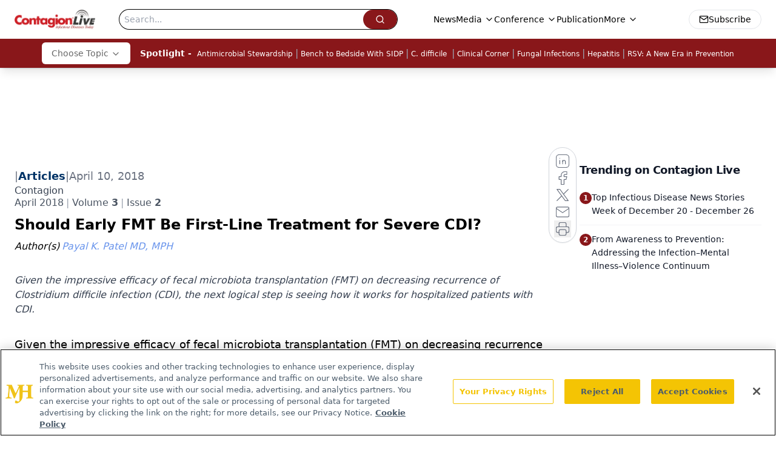

--- FILE ---
content_type: text/html; charset=utf-8
request_url: https://www.contagionlive.com/view/should-early-fmt-be-first-line-treatment-for-severe-cdi
body_size: 29697
content:
<!DOCTYPE html><html lang="en"> <head><link rel="prefetch" href="/logo.webp"><link rel="preconnect" href="https://www.googletagmanager.com"><link rel="preconnect" href="https://cdn.segment.com"><link rel="preconnect" href="https://www.lightboxcdn.com"><link rel="preconnect" href="https://cdn.cookielaw.org"><link rel="preconnect" href="https://pub.doubleverify.com"><link rel="preconnect" href="https://www.googletagservices.com"><link rel="dns-prefetch" href="https://cdn.jsdelivr.net"><link rel="preconnect" href="https://res.lassomarketing.io"><link rel="icon" href="/favicon.svg" type="image/svg+xml"><link rel="icon" href="/favicon.ico" sizes="any"><link rel="apple-touch-icon" href="/apple-touch-icon.png"><meta charset="UTF-8"><meta name="viewport" content="width=device-width, initial-scale=1.0"><title>Should Early FMT Be First-Line Treatment for Severe CDI? | Contagion Live</title><link rel="canonical" href="https://www.contagionlive.com/view/should-early-fmt-be-first-line-treatment-for-severe-cdi"><meta name="description" content="Given the impressive efficacy of fecal microbiota transplantation (FMT) on decreasing recurrence of Clostridium difficile infection (CDI), the next logical step is seeing how it works for hospitalized patients with CDI."><meta name="robots" content="index, follow"><meta property="og:title" content="Should Early FMT Be First-Line Treatment for Severe CDI? | Contagion Live"><meta property="og:type" content="website"><meta property="og:image" content="https://www.contagionlive.com/logo.webp"><meta property="og:url" content="https://www.contagionlive.com/view/should-early-fmt-be-first-line-treatment-for-severe-cdi"><meta property="og:image:url" content="https://www.contagionlive.com/logo.webp"><meta property="og:image:width" content="1200"><meta property="og:image:height" content="630"><meta property="og:image:alt" content="Should Early FMT Be First-Line Treatment for Severe CDI? | Contagion Live"><meta property="article:published_time" content="2025-12-29T15:35:09.602Z"><meta property="article:modified_time" content="2025-12-29T15:35:09.602Z"><meta property="article:author" content="Payal K. Patel MD, MPH"><meta property="article:tag" content="CDI"><meta property="article:tag" content="early FMT"><meta property="article:tag" content="severe CDI"><meta property="article:tag" content="patients"><meta property="article:tag" content="treatment"><meta property="article:tag" content="hospital"><meta property="article:tag" content="c difficile"><meta property="article:tag" content="gastrointestinal infections"><meta property="article:tag" content="health care-associated infections"><meta property="article:tag" content="in the literature"><meta name="twitter:site" content="@Contagion_Live"><meta name="twitter:title" content="Should Early FMT Be First-Line Treatment for Severe CDI? | Contagion Live"><meta name="twitter:image" content="https://www.contagionlive.com/logo.webp"><meta name="twitter:image:alt" content="Should Early FMT Be First-Line Treatment for Severe CDI? | Contagion Live"><meta name="twitter:description" content="Given the impressive efficacy of fecal microbiota transplantation (FMT) on decreasing recurrence of Clostridium difficile infection (CDI), the next logical step is seeing how it works for hospitalized patients with CDI."><link rel="icon" href="/favicon.ico"><meta name="twitter:image" content="https://www.contagionlive.com/logo.webp"><meta name="twitter:title" content="Should Early FMT Be First-Line Treatment for Severe CDI? | Contagion Live"><meta name="twitter:description" content="Given the impressive efficacy of fecal microbiota transplantation (FMT) on decreasing recurrence of Clostridium difficile infection (CDI), the next logical step is seeing how it works for hospitalized patients with CDI."><script type="application/ld+json">{"@context":"https://schema.org","@type":"NewsArticle","headline":"Should Early FMT Be First-Line Treatment for Severe CDI?","datePublished":"2018-04-10T19:00:00.000Z","dateModified":"2020-10-05T19:52:59.000Z","inLanguage":"en-US","image":{"@type":"ImageObject","url":"https://www.contagionlive.com/logo.webp","caption":"Should Early FMT Be First-Line Treatment for Severe CDI?","alternateName":"Should Early FMT Be First-Line Treatment for Severe CDI?"},"thumbnail":{"@type":"ImageObject","url":"https://www.contagionlive.com/logo.webp","caption":"Should Early FMT Be First-Line Treatment for Severe CDI?","alternateName":"Should Early FMT Be First-Line Treatment for Severe CDI?"},"publisher":{"@type":"Organization","name":"Contagion Live","logo":{"@type":"ImageObject","url":"https://www.contagionlive.com/logo.webp"}},"keywords":"CDI, early FMT, severe CDI, patients, treatment, hospital, c difficile, gastrointestinal infections, health care-associated infections, in the literature","articleBody":"Given the impressive efficacy of fecal microbiota transplantation (FMT) on decreasing recurrence of Clostridium difficile infection (CDI), the next logical step is seeing how it works for hospitalized patients with CDI.1 A recent Clinical Infectious Diseases article by Hocquart et al describes a retrospective study of patients who received either medical treatment for CDI or treatment plus FMT in their hospital over 3 years.2 \nAfter work had shown that FMT improved survival in patients with CDI of the ribotype O273 and decreased recurrence and duration of symptoms, the infectious disease team at a hospital in Marseille, France, began to recommend early FMT for all hospitalized patients with CDI. They used this patient population for the retrospective study, which included 111 patients—66 who received FMT and medical therapy and 45 who received therapy alone. None had surgical intervention. The primary outcome was 3-month mortality. Severe colitis was defined to be leukocytes &gt;15 g/L, albumin &lt;30 g/L, serum creatinine &gt;130 µmol/L or &gt;1.5 times the baseline, peritonitis, occlusive syndrome, megacolon, or signs of shock. The 2 patient groups were largely similar, except all those in the FMT group received oral vancomycin for medical treatment, whereas some in the non-FMT group received metronidazole or fidaxomicin. The investigators found that early FMT reduced mortality in patients with severe CDI (odds ratio, 0.08; 95% CI, 0.016-0.34; P = .001) but not in cases classified as nonsevere.\nWith these conclusions, the authors recommended that early FMT should be first-line treatment in severe CDI. An accompanying editorial4 asked the question on most readers’ minds: Is it too early to recommend FMT without further trials? Hocquart et al provide a compelling argument that patients with severe CDI have a poor prognosis, FMT has a good safety profile (as far as we know), the benefit of this therapy could be vast, and surgery in a potential trial would be a poor control because certain patients would not be surgical candidates. However, it is still too early in FMT research to know what the long-term effects of FMT may be, and there is good reason that double-blind, randomized controlled multicenter trials should be considered before widely changing practice. The hope is that researchers will build off this work and hospitals will begin to add early FMT to the arsenal of weapons against CDI, along with improving antibiotic stewardship practices to avoid CDI altogether. For clinicians who have faced the tough situation of having a patient in the intensive care unit with severe CDI and few treatment options that seem to be working, this article serves as promising news. The literature awaits the next trial of early FMT in severe CDI patients.\n \nReferences\nCammarota G, Masucci L, Ianiro G, et al. Randomised clinical trial: faecal microbiota transplantation by colonoscopy vs. vancomycin for the treatment of recurrent Clostridium difficile infection. Alimet Pharmacol Ther. 2015;41(9):835-843. doi: 10.1111/apt.13144.\nHocquart M, Lagier JC, Cassir N, et al. Early fecal microbiota transplantation improves survival in severe Clostridium difficile infections. Clin Infect Dis. 2018;66(5):645-650. doi: 10.1093/cid/cix762.\nLagier JC, Delord M, Million M, et al. Dramatic reduction in Clostridium difficile ribotype 027-associated mortality with early fecal transplantation by the nasogastric route: a preliminary report. Eur J Clin Microbiol Infect Dis. 2015;34(8):1597-1601. doi: 10.1007/s10096-015-2394-x.\nAndremont A. Too early to recommend early fecal microbiota transplantation in patients with severe Clostridium difficile infection, or not too early? Clin Infect Dis. 2018;66(5):651-652. doi: 10.1093/cid/cix763.","description":"Given the impressive efficacy of fecal microbiota transplantation (FMT) on decreasing recurrence of Clostridium difficile infection (CDI), the next logical step is seeing how it works for hospitalized patients with CDI.","author":[{"@type":"Person","name":"Payal K. Patel MD, MPH","url":"https://www.contagionlive.com/authors/payal-k-patel-md-mph"}]}</script><script type="application/ld+json">{"@context":"https://schema.org","@type":"Organization","contactPoint":{"@type":"ContactPoint","availableLanguage":["English"]},"name":"Contagion Live - Infectious Disease News &amp; Expert Insights","alternateName":"ContagionLive","description":"Contagion® is a news resource for infectious disease specialists and practitioners, aiding identification, diagnosis, treatment and prevention.","email":"MJHINFO@MJHLIFESCIENCES.com","telephone":"609-716-7777","sameAs":["https://www.facebook.com/ContagionLive/","https://twitter.com/Contagion_Live","https://www.linkedin.com/company/contagion_live","/rss"],"address":{"@type":"PostalAddress","streetAddress":"259 Prospect Plains Rd, Bldg H","addressLocality":"Monroe","addressRegion":"New Jersey","postalCode":"08831","addressCountry":"United States of America"},"foundingDate":"2016-02-13","founder":{"@type":"Person","name":"MJH Life Sciences"},"employees":[{"@type":"Person","name":"Silas Inman"},{"@type":"Person","name":"Alexandra Karas"},{"@type":"Person","name":"Matt Hoffman"}]}</script><script async src="https://cdn.jsdelivr.net/npm/@segment/analytics-consent-wrapper-onetrust@latest/dist/umd/analytics-onetrust.umd.js"></script>
 <script>
  window.dataLayer = window.dataLayer || [];
  function gtag(){dataLayer.push(arguments);}
  gtag('set' , 'developer_id.dYWJhMj', true);
  gtag('consent', 'default', {
      ad_storage: 'denied',
      analytics_storage: 'denied',
      functionality_storage: 'denied',
      personalization_storage: 'denied',
      security_storage: 'granted',
      ad_user_data: 'denied',
      ad_personalization: 'denied',
      region: [
        'AT',
        'BE',
        'BG',
        'HR',
        'CY',
        'CZ',
        'DK',
        'EE',
        'FI',
        'FR',
        'DE',
        'EL',
        'HU',
        'IE',
        'IT',
        'LV',
        'LT',
        'LU',
        'MT',
        'NL',
        'PL',
        'PT',
        'RO',
        'SK',
        'SI',
        'ES',
        'SE',
        'GB',
        'US-CA',
      ],
    });
    gtag('consent', 'default', {
      ad_storage: 'granted',
      analytics_storage: 'granted',
      functionality_storage: 'granted',
      personalization_storage: 'granted',
      security_storage: 'granted',
      ad_user_data: 'granted',
      ad_personalization: 'granted',
    });
    </script>
    <script src="https://cdn.cookielaw.org/scripttemplates/otSDKStub.js" type="text/javascript" charset="UTF-8" data-domain-script="0194ff9b-45ae-7f88-80a9-117222356f91"></script>
    <script type="text/javascript">function OptanonWrapper() {}</script>
    <script async type="text/plain" class="optanon-category-C0001" src="https://www.lightboxcdn.com/static/lightbox_mjh.js"></script>
  <script async type="text/plain" class="optanon-category-C0004" src="https://res.lassomarketing.io/scripts/lasso-imp-id-min.js"></script> 
   <script async type="text/javascript">
      !function(){var analytics=window.analytics=window.analytics||[];if(!analytics.initialize)if(analytics.invoked)window.console&&console.error&&console.error("Segment snippet included twice.");else{analytics.invoked=!0;analytics.methods=["trackSubmit","trackClick","trackLink","trackForm","pageview","identify","reset","group","track","ready","alias","debug","page","once","off","on","addSourceMiddleware","addIntegrationMiddleware","setAnonymousId","addDestinationMiddleware"];analytics.factory=function(e){return function(){var t=Array.prototype.slice.call(arguments);t.unshift(e);analytics.push(t);return analytics}};for(var e=0;e<analytics.methods.length;e++){var key=analytics.methods[e];analytics[key]=analytics.factory(key)}analytics.load=function(key,e){var t=document.createElement("script");t.type="text/javascript";t.async=!0;t.src="https://cdn.segment.com/analytics.js/v1/" + key + "/analytics.min.js";var n=document.getElementsByTagName("script")[0];n.parentNode.insertBefore(t,n);analytics._loadOptions=e};analytics.SNIPPET_VERSION="4.13.1";
      //check lasso , if lassoImpID doesnt exist try again in 1.25 seconds
      function checkLasso() {
        if (typeof lassoImpID !== 'undefined') {
          window.LassoImpressionID = lassoImpID();
          withOneTrust(analytics).load('BBbKMoOjmhsxPnbd2nO6osz3zq67DzuN');
          analytics.page({
            'LassoImpressionID': window.LassoImpressionID
          });
        } else {
          setTimeout(checkLasso, 1000);
        }
      }
          checkLasso();
            }}();
    </script><script class="optanon-category-C0001" type="text/plain" async src="https://one.contagionlive.com/tagmanager/scripts/one.js"></script><script async type="text/javascript" src="https://one.contagionlive.com/tagmanager/scripts/one.js"></script><script type="text/javascript" src="https://www.googletagservices.com/tag/js/gpt.js"></script><script async src="https://pub.doubleverify.com/dvtag/20083417/DV1815449/pub.js"></script><script type="text/javascript">
            window.onDvtagReady = function (callback, timeout = 750) { 
            window.dvtag = window.dvtag || {} 
            dvtag.cmd = dvtag.cmd || [] 
            const opt = { callback, timeout, timestamp: new Date().getTime() } 
            dvtag.cmd.push(function () { dvtag.queueAdRequest(opt) }) 
            setTimeout(function () { 
            const cb = opt.callback 
            opt.callback = null 
            if (cb) cb() 
            }, timeout) 
            } 
     </script><script>(function(){const gtmID = "5VPZP4P";

        (function (w, d, s, l, i) {
          w[l] = w[l] || [];
          w[l].push({ 'gtm.start': new Date().getTime(), event: 'gtm.js' });
          var f = d.getElementsByTagName(s)[0],
            j = d.createElement(s),
            dl = l != 'dataLayer' ? '&l=' + l : '';
          j.async = true;
          j.src = 'https://www.googletagmanager.com/gtm.js?id=' + i + dl;
          f.parentNode.insertBefore(j, f);
        })(window, document, 'script', 'dataLayer', 'GTM-' + gtmID);
      })();</script><!-- <ClientRouter  /> --><link rel="stylesheet" href="/_astro/_slug_.PY6-aHQa.css">
<link rel="stylesheet" href="/_astro/_slug_.D6jDBXML.css"><script type="module" src="/_astro/page.V2R8AmkL.js"></script></head> <body> <style>astro-island,astro-slot,astro-static-slot{display:contents}</style><script>(()=>{var e=async t=>{await(await t())()};(self.Astro||(self.Astro={})).load=e;window.dispatchEvent(new Event("astro:load"));})();</script><script>(()=>{var A=Object.defineProperty;var g=(i,o,a)=>o in i?A(i,o,{enumerable:!0,configurable:!0,writable:!0,value:a}):i[o]=a;var d=(i,o,a)=>g(i,typeof o!="symbol"?o+"":o,a);{let i={0:t=>m(t),1:t=>a(t),2:t=>new RegExp(t),3:t=>new Date(t),4:t=>new Map(a(t)),5:t=>new Set(a(t)),6:t=>BigInt(t),7:t=>new URL(t),8:t=>new Uint8Array(t),9:t=>new Uint16Array(t),10:t=>new Uint32Array(t),11:t=>1/0*t},o=t=>{let[l,e]=t;return l in i?i[l](e):void 0},a=t=>t.map(o),m=t=>typeof t!="object"||t===null?t:Object.fromEntries(Object.entries(t).map(([l,e])=>[l,o(e)]));class y extends HTMLElement{constructor(){super(...arguments);d(this,"Component");d(this,"hydrator");d(this,"hydrate",async()=>{var b;if(!this.hydrator||!this.isConnected)return;let e=(b=this.parentElement)==null?void 0:b.closest("astro-island[ssr]");if(e){e.addEventListener("astro:hydrate",this.hydrate,{once:!0});return}let c=this.querySelectorAll("astro-slot"),n={},h=this.querySelectorAll("template[data-astro-template]");for(let r of h){let s=r.closest(this.tagName);s!=null&&s.isSameNode(this)&&(n[r.getAttribute("data-astro-template")||"default"]=r.innerHTML,r.remove())}for(let r of c){let s=r.closest(this.tagName);s!=null&&s.isSameNode(this)&&(n[r.getAttribute("name")||"default"]=r.innerHTML)}let p;try{p=this.hasAttribute("props")?m(JSON.parse(this.getAttribute("props"))):{}}catch(r){let s=this.getAttribute("component-url")||"<unknown>",v=this.getAttribute("component-export");throw v&&(s+=` (export ${v})`),console.error(`[hydrate] Error parsing props for component ${s}`,this.getAttribute("props"),r),r}let u;await this.hydrator(this)(this.Component,p,n,{client:this.getAttribute("client")}),this.removeAttribute("ssr"),this.dispatchEvent(new CustomEvent("astro:hydrate"))});d(this,"unmount",()=>{this.isConnected||this.dispatchEvent(new CustomEvent("astro:unmount"))})}disconnectedCallback(){document.removeEventListener("astro:after-swap",this.unmount),document.addEventListener("astro:after-swap",this.unmount,{once:!0})}connectedCallback(){if(!this.hasAttribute("await-children")||document.readyState==="interactive"||document.readyState==="complete")this.childrenConnectedCallback();else{let e=()=>{document.removeEventListener("DOMContentLoaded",e),c.disconnect(),this.childrenConnectedCallback()},c=new MutationObserver(()=>{var n;((n=this.lastChild)==null?void 0:n.nodeType)===Node.COMMENT_NODE&&this.lastChild.nodeValue==="astro:end"&&(this.lastChild.remove(),e())});c.observe(this,{childList:!0}),document.addEventListener("DOMContentLoaded",e)}}async childrenConnectedCallback(){let e=this.getAttribute("before-hydration-url");e&&await import(e),this.start()}async start(){let e=JSON.parse(this.getAttribute("opts")),c=this.getAttribute("client");if(Astro[c]===void 0){window.addEventListener(`astro:${c}`,()=>this.start(),{once:!0});return}try{await Astro[c](async()=>{let n=this.getAttribute("renderer-url"),[h,{default:p}]=await Promise.all([import(this.getAttribute("component-url")),n?import(n):()=>()=>{}]),u=this.getAttribute("component-export")||"default";if(!u.includes("."))this.Component=h[u];else{this.Component=h;for(let f of u.split("."))this.Component=this.Component[f]}return this.hydrator=p,this.hydrate},e,this)}catch(n){console.error(`[astro-island] Error hydrating ${this.getAttribute("component-url")}`,n)}}attributeChangedCallback(){this.hydrate()}}d(y,"observedAttributes",["props"]),customElements.get("astro-island")||customElements.define("astro-island",y)}})();</script><astro-island uid="ZI0A1O" prefix="r7" component-url="/_astro/atoms.Ch89ewdX.js" component-export="SanityClient" renderer-url="/_astro/client.4AZqD4Tw.js" props="{&quot;config&quot;:[0,{&quot;dataset&quot;:[0,&quot;contagion&quot;],&quot;projectId&quot;:[0,&quot;0vv8moc6&quot;],&quot;useCdn&quot;:[0,true],&quot;token&quot;:[0,&quot;skIjFEmlzBmyZpjK8Zc1FQwpwi0Bv3wVI0WhSPJfe5wEiXkmkb3Rq7h5T1WLyvXaJAhM7sOBa2vXBRGxShTPYsvCpTSYuIFBEZnhapLqKMkXyRyxCYjZQYbPv4Zbdn7UMjfKcTbCwat1s1GKaDhqbiwIffPYLGtrK4hT6V3Xq32NfzOzScjn&quot;]}]}" ssr client="load" opts="{&quot;name&quot;:&quot;SanityClient&quot;,&quot;value&quot;:true}"></astro-island>  <!-- <VisualEditing enabled={visualEditingEnabled} zIndex={1000} /> --> <script>(()=>{var e=async t=>{await(await t())()};(self.Astro||(self.Astro={})).only=e;window.dispatchEvent(new Event("astro:only"));})();</script><astro-island uid="Z1pAj3h" component-url="/_astro/index.qum6FzgI.js" component-export="default" renderer-url="/_astro/client.4AZqD4Tw.js" props="{&quot;settings&quot;:[0,{&quot;siteConfig&quot;:[0,{&quot;sanityClientConfig&quot;:[0,{&quot;dataset&quot;:[0,&quot;contagion&quot;],&quot;projectId&quot;:[0,&quot;0vv8moc6&quot;],&quot;useCdn&quot;:[0,true],&quot;token&quot;:[0,&quot;skIjFEmlzBmyZpjK8Zc1FQwpwi0Bv3wVI0WhSPJfe5wEiXkmkb3Rq7h5T1WLyvXaJAhM7sOBa2vXBRGxShTPYsvCpTSYuIFBEZnhapLqKMkXyRyxCYjZQYbPv4Zbdn7UMjfKcTbCwat1s1GKaDhqbiwIffPYLGtrK4hT6V3Xq32NfzOzScjn&quot;]}],&quot;gtmID&quot;:[0,&quot;5VPZP4P&quot;],&quot;title&quot;:[0,&quot;Contagion Live&quot;],&quot;liveDomain&quot;:[0,&quot;www.contagionlive.com&quot;],&quot;logo&quot;:[0,&quot;/logo.webp&quot;],&quot;white_logo&quot;:[0,&quot;/logo-white.webp&quot;],&quot;megaMenuTaxName&quot;:[0,&quot;clinical&quot;],&quot;twitter&quot;:[0,&quot;@Contagion_Live&quot;],&quot;customSpecialtyText&quot;:[0,&quot;Choose Topic&quot;],&quot;onejs&quot;:[0,&quot;https://one.contagionlive.com/tagmanager/scripts/one.js&quot;],&quot;sharingImageUrl&quot;:[0,&quot;https://www.contagionlive.com/logo.webp&quot;],&quot;oneTrustId&quot;:[0,&quot;0194ff9b-45ae-7f88-80a9-117222356f91&quot;],&quot;subscribe&quot;:[0,{&quot;href&quot;:[0,&quot;/newsletter&quot;],&quot;text&quot;:[0,&quot;Stay ahead of emerging infectious disease threats with expert insights and breaking research. Subscribe now to get updates delivered straight to your inbox.&quot;]}],&quot;subFooterLinks&quot;:[1,[[0,{&quot;url&quot;:[0,&quot;/&quot;],&quot;title&quot;:[0,&quot;Home&quot;]}],[0,{&quot;url&quot;:[0,&quot;/about&quot;],&quot;title&quot;:[0,&quot;About Us&quot;]}],[0,{&quot;url&quot;:[0,&quot;/news&quot;],&quot;title&quot;:[0,&quot;News&quot;]}],[0,{&quot;url&quot;:[0,&quot;/contactus&quot;],&quot;title&quot;:[0,&quot;Contact Us&quot;]}]]]}],&quot;styleConfig&quot;:[0,{&quot;navigation&quot;:[0,5],&quot;footer&quot;:[0,1],&quot;featureDeck&quot;:[0,1],&quot;featureSlider&quot;:[0,1],&quot;logoSize&quot;:[0,&quot;medium&quot;]}],&quot;adConfig&quot;:[0,{&quot;networkID&quot;:[0,&quot;4688&quot;],&quot;adUnit&quot;:[0,&quot;contagionlive.com&quot;]}],&quot;pageConfig&quot;:[0,{&quot;publicationName&quot;:[0,&quot;Contagion Digital Edition&quot;],&quot;publicationUrl&quot;:[0,&quot;publications&quot;],&quot;authorUrl&quot;:[0,&quot;authors&quot;]}],&quot;sanityConfig&quot;:[0,{&quot;taxonomy&quot;:[0,{&quot;news&quot;:[0,&quot;0ac1435b-dc05-4daf-8c86-5487338f34b7&quot;],&quot;conference&quot;:[0,&quot;cf5ce73f-0ea2-4116-909d-b30c8242a369&quot;],&quot;clinical&quot;:[0,&quot;ff179cd1-d834-4f20-9035-ebc81e49fdb3&quot;]}],&quot;docGroup&quot;:[0,{&quot;conference&quot;:[0,&quot;615d2618-7217-4342-9ea5-8fd8aabb4450&quot;]}],&quot;contentCategory&quot;:[0,{&quot;articles&quot;:[0,&quot;16eb6489-e187-4186-82cf-3b57d753432b&quot;],&quot;videos&quot;:[0,&quot;d95ab1e7-9628-4d92-b1f5-72cea2562cfd&quot;],&quot;podcasts&quot;:[0,&quot;8625927a-145a-4f3a-908c-e97d7feef989&quot;]}]}],&quot;customPageTypes&quot;:[1,[]],&quot;gateEnabled&quot;:[0,&quot;modal&quot;],&quot;sMaxAge&quot;:[0,300],&quot;staleWhileRevalidate&quot;:[0,329],&quot;allowedDomains&quot;:[1,[[0,&quot;ce.dvm360.com&quot;],[0,&quot;www.pharmacytimes.org&quot;],[0,&quot;www.gotoper.com&quot;]]]}],&quot;targeting&quot;:[0,{&quot;content_placement&quot;:[1,[[0,&quot;publications&quot;],[0,&quot;clinical/c-difficile&quot;],[0,&quot;clinical/gastrointestinal-infections&quot;]]],&quot;document_url&quot;:[1,[[0,&quot;should-early-fmt-be-first-line-treatment-for-severe-cdi&quot;]]],&quot;document_group&quot;:[1,[]],&quot;content_group&quot;:[1,[]],&quot;rootDocumentGroup&quot;:[1,[]],&quot;issue_url&quot;:[1,[[0,&quot;april2018&quot;]]],&quot;publication_url&quot;:[1,[[0,&quot;contagion&quot;]]],&quot;tags&quot;:[1,[[0,&quot;CDI&quot;],[0,&quot;early FMT&quot;],[0,&quot;severe CDI&quot;],[0,&quot;patients&quot;],[0,&quot;treatment&quot;],[0,&quot;hospital&quot;],[0,&quot;c difficile&quot;],[0,&quot;gastrointestinal infections&quot;],[0,&quot;health care-associated infections&quot;],[0,&quot;in the literature&quot;]]],&quot;hostname&quot;:[0,&quot;www.contagionlive.com&quot;],&quot;adLayer&quot;:[0,{&quot;adSlotSelection&quot;:[1,[]]}]}],&quot;gateData&quot;:[0,{}]}" ssr client="only" opts="{&quot;name&quot;:&quot;ADWelcome&quot;,&quot;value&quot;:true}"></astro-island> <astro-island uid="Z17QPwG" prefix="r34" component-url="/_astro/ADFloatingFooter.BD49CBHT.js" component-export="default" renderer-url="/_astro/client.4AZqD4Tw.js" props="{&quot;networkID&quot;:[0,&quot;4688&quot;],&quot;adUnit&quot;:[0,&quot;contagionlive.com&quot;],&quot;targeting&quot;:[0,{&quot;content_placement&quot;:[1,[[0,&quot;publications&quot;],[0,&quot;clinical/c-difficile&quot;],[0,&quot;clinical/gastrointestinal-infections&quot;]]],&quot;document_url&quot;:[1,[[0,&quot;should-early-fmt-be-first-line-treatment-for-severe-cdi&quot;]]],&quot;document_group&quot;:[1,[]],&quot;content_group&quot;:[1,[]],&quot;rootDocumentGroup&quot;:[1,[]],&quot;issue_url&quot;:[1,[[0,&quot;april2018&quot;]]],&quot;publication_url&quot;:[1,[[0,&quot;contagion&quot;]]],&quot;tags&quot;:[1,[[0,&quot;CDI&quot;],[0,&quot;early FMT&quot;],[0,&quot;severe CDI&quot;],[0,&quot;patients&quot;],[0,&quot;treatment&quot;],[0,&quot;hospital&quot;],[0,&quot;c difficile&quot;],[0,&quot;gastrointestinal infections&quot;],[0,&quot;health care-associated infections&quot;],[0,&quot;in the literature&quot;]]],&quot;hostname&quot;:[0,&quot;www.contagionlive.com&quot;],&quot;adLayer&quot;:[0,{&quot;adSlotSelection&quot;:[1,[]]}]}]}" ssr client="load" opts="{&quot;name&quot;:&quot;ADFloatingFooter&quot;,&quot;value&quot;:true}"></astro-island>      <astro-island uid="Z20CnVV" prefix="r35" component-url="/_astro/ui.DV6kJ9MS.js" component-export="N5" renderer-url="/_astro/client.4AZqD4Tw.js" props="{&quot;data&quot;:[0,{&quot;logoImage&quot;:[0,&quot;/logo.webp&quot;],&quot;mainLinks&quot;:[1,[[0,{&quot;_createdAt&quot;:[0,&quot;2020-09-02T16:25:25Z&quot;],&quot;_id&quot;:[0,&quot;29c71e37-d0fd-4b8e-8dd1-0b35d79f4db6&quot;],&quot;_rev&quot;:[0,&quot;HqHyQPoWyL8qDEDPTbYDRv&quot;],&quot;_type&quot;:[0,&quot;mainNavigation&quot;],&quot;_updatedAt&quot;:[0,&quot;2021-02-01T12:57:07Z&quot;],&quot;is_active&quot;:[0,true],&quot;name&quot;:[0,&quot;News&quot;],&quot;navParent&quot;:[0,null],&quot;sortOrder&quot;:[0,1],&quot;subQuery&quot;:[1,[]],&quot;url&quot;:[0,&quot;/news&quot;]}],[0,{&quot;_createdAt&quot;:[0,&quot;2020-09-02T16:23:48Z&quot;],&quot;_id&quot;:[0,&quot;5d135e6a-551b-4863-8a2f-598743686377&quot;],&quot;_rev&quot;:[0,&quot;CI7Vz2c5BWnYVx9KszzqYZ&quot;],&quot;_type&quot;:[0,&quot;mainNavigation&quot;],&quot;_updatedAt&quot;:[0,&quot;2021-02-01T12:31:00Z&quot;],&quot;is_active&quot;:[0,true],&quot;name&quot;:[0,&quot;Media&quot;],&quot;navParent&quot;:[0,null],&quot;sortOrder&quot;:[0,2],&quot;subQuery&quot;:[1,[[0,{&quot;_createdAt&quot;:[0,&quot;2020-09-02T16:28:30Z&quot;],&quot;_id&quot;:[0,&quot;026b763d-522d-40d4-a6e2-a8c0a704914f&quot;],&quot;_rev&quot;:[0,&quot;zafWTR6zSdAdAhhVLHn9S4&quot;],&quot;_type&quot;:[0,&quot;mainNavigation&quot;],&quot;_updatedAt&quot;:[0,&quot;2021-07-29T14:44:36Z&quot;],&quot;blank&quot;:[0,true],&quot;children&quot;:[1,[]],&quot;is_active&quot;:[0,true],&quot;name&quot;:[0,&quot;Medical World News&quot;],&quot;navParent&quot;:[0,{&quot;_ref&quot;:[0,&quot;5d135e6a-551b-4863-8a2f-598743686377&quot;],&quot;_type&quot;:[0,&quot;reference&quot;]}],&quot;sortOrder&quot;:[0,1],&quot;url&quot;:[0,&quot;https://www.medicalworldnews.com/&quot;]}],[0,{&quot;_createdAt&quot;:[0,&quot;2020-09-02T16:26:09Z&quot;],&quot;_id&quot;:[0,&quot;656c89ca-162e-4f53-89a2-82d1f97f4fee&quot;],&quot;_rev&quot;:[0,&quot;jzHvUXTuKJ4ifPweHuqNP7&quot;],&quot;_type&quot;:[0,&quot;mainNavigation&quot;],&quot;_updatedAt&quot;:[0,&quot;2021-05-25T15:33:56Z&quot;],&quot;children&quot;:[1,[]],&quot;is_active&quot;:[0,true],&quot;name&quot;:[0,&quot;Podcasts&quot;],&quot;navParent&quot;:[0,{&quot;_ref&quot;:[0,&quot;5d135e6a-551b-4863-8a2f-598743686377&quot;],&quot;_type&quot;:[0,&quot;reference&quot;]}],&quot;sortOrder&quot;:[0,2],&quot;url&quot;:[0,&quot;/podcasts&quot;]}],[0,{&quot;_createdAt&quot;:[0,&quot;2020-09-02T16:25:59Z&quot;],&quot;_id&quot;:[0,&quot;372c01c9-ea3d-4a14-9589-c8d39b857919&quot;],&quot;_rev&quot;:[0,&quot;TV6L00hE1fZ8YbsKoVJva5&quot;],&quot;_type&quot;:[0,&quot;mainNavigation&quot;],&quot;_updatedAt&quot;:[0,&quot;2021-05-25T15:34:00Z&quot;],&quot;children&quot;:[1,[]],&quot;is_active&quot;:[0,true],&quot;name&quot;:[0,&quot;Videos&quot;],&quot;navParent&quot;:[0,{&quot;_ref&quot;:[0,&quot;5d135e6a-551b-4863-8a2f-598743686377&quot;],&quot;_type&quot;:[0,&quot;reference&quot;]}],&quot;sortOrder&quot;:[0,3],&quot;url&quot;:[0,&quot;/videos&quot;]}],[0,{&quot;_createdAt&quot;:[0,&quot;2021-05-25T15:34:19Z&quot;],&quot;_id&quot;:[0,&quot;f3acf79b-b640-44fd-b259-822edb42a36e&quot;],&quot;_rev&quot;:[0,&quot;H2lsAl1NbQwswHeGIjA8Gm&quot;],&quot;_type&quot;:[0,&quot;mainNavigation&quot;],&quot;_updatedAt&quot;:[0,&quot;2021-05-25T15:34:19Z&quot;],&quot;children&quot;:[1,[]],&quot;is_active&quot;:[0,true],&quot;name&quot;:[0,&quot;Insights&quot;],&quot;navParent&quot;:[0,{&quot;_ref&quot;:[0,&quot;5d135e6a-551b-4863-8a2f-598743686377&quot;],&quot;_type&quot;:[0,&quot;reference&quot;]}],&quot;sortOrder&quot;:[0,4],&quot;url&quot;:[0,&quot;/insights&quot;]}],[0,{&quot;_createdAt&quot;:[0,&quot;2021-05-25T15:34:35Z&quot;],&quot;_id&quot;:[0,&quot;d0d9c8f6-9261-4146-ac90-073ad4f9858f&quot;],&quot;_rev&quot;:[0,&quot;Psvqw0PI36qopiP1VvbMeF&quot;],&quot;_type&quot;:[0,&quot;mainNavigation&quot;],&quot;_updatedAt&quot;:[0,&quot;2021-05-25T15:34:35Z&quot;],&quot;children&quot;:[1,[]],&quot;is_active&quot;:[0,true],&quot;name&quot;:[0,&quot;Peer Exchange&quot;],&quot;navParent&quot;:[0,{&quot;_ref&quot;:[0,&quot;5d135e6a-551b-4863-8a2f-598743686377&quot;],&quot;_type&quot;:[0,&quot;reference&quot;]}],&quot;sortOrder&quot;:[0,5],&quot;url&quot;:[0,&quot;/peer-exchange&quot;]}],[0,{&quot;_createdAt&quot;:[0,&quot;2025-04-07T17:17:37Z&quot;],&quot;_id&quot;:[0,&quot;ab3ccafa-5f56-4511-b6ef-550e419a8852&quot;],&quot;_rev&quot;:[0,&quot;0Bu8bP1wGAOjvJjEMi7FPl&quot;],&quot;_type&quot;:[0,&quot;mainNavigation&quot;],&quot;_updatedAt&quot;:[0,&quot;2025-04-07T17:17:47Z&quot;],&quot;children&quot;:[1,[]],&quot;is_active&quot;:[0,true],&quot;name&quot;:[0,&quot;Media Day&quot;],&quot;navParent&quot;:[0,{&quot;_ref&quot;:[0,&quot;5d135e6a-551b-4863-8a2f-598743686377&quot;],&quot;_type&quot;:[0,&quot;reference&quot;]}],&quot;url&quot;:[0,&quot;/media-day&quot;]}],[0,{&quot;_createdAt&quot;:[0,&quot;2022-11-08T16:50:32Z&quot;],&quot;_id&quot;:[0,&quot;c8c39db1-0b66-4a7d-884d-56c0c1f474b9&quot;],&quot;_rev&quot;:[0,&quot;3Z1c0wM6abcpX1YJ3vLPqU&quot;],&quot;_type&quot;:[0,&quot;mainNavigation&quot;],&quot;_updatedAt&quot;:[0,&quot;2022-11-08T16:50:32Z&quot;],&quot;children&quot;:[1,[]],&quot;is_active&quot;:[0,true],&quot;name&quot;:[0,&quot;News Network&quot;],&quot;navParent&quot;:[0,{&quot;_ref&quot;:[0,&quot;5d135e6a-551b-4863-8a2f-598743686377&quot;],&quot;_type&quot;:[0,&quot;reference&quot;]}],&quot;url&quot;:[0,&quot;/news-network&quot;]}],[0,{&quot;_createdAt&quot;:[0,&quot;2024-08-05T15:55:34Z&quot;],&quot;_id&quot;:[0,&quot;3ff30178-631b-43f5-b00d-125ba8d215ae&quot;],&quot;_rev&quot;:[0,&quot;6nISw5aZ4szN8tuPDiDEzB&quot;],&quot;_type&quot;:[0,&quot;mainNavigation&quot;],&quot;_updatedAt&quot;:[0,&quot;2024-08-05T15:57:41Z&quot;],&quot;children&quot;:[1,[]],&quot;is_active&quot;:[0,true],&quot;name&quot;:[0,&quot;Roundtables&quot;],&quot;navParent&quot;:[0,{&quot;_ref&quot;:[0,&quot;5d135e6a-551b-4863-8a2f-598743686377&quot;],&quot;_type&quot;:[0,&quot;reference&quot;]}],&quot;url&quot;:[0,&quot;/roundtables&quot;]}]]],&quot;url&quot;:[0,&quot;/videos&quot;]}],[0,{&quot;_createdAt&quot;:[0,&quot;2020-09-02T16:23:59Z&quot;],&quot;_id&quot;:[0,&quot;8c8ce6c3-8a18-4a3c-b8a2-5c414861ebaf&quot;],&quot;_rev&quot;:[0,&quot;CI7Vz2c5BWnYVx9KszzobG&quot;],&quot;_type&quot;:[0,&quot;mainNavigation&quot;],&quot;_updatedAt&quot;:[0,&quot;2021-02-01T12:30:56Z&quot;],&quot;is_active&quot;:[0,true],&quot;name&quot;:[0,&quot;Conference&quot;],&quot;navParent&quot;:[0,null],&quot;sortOrder&quot;:[0,3],&quot;subQuery&quot;:[1,[[0,{&quot;_createdAt&quot;:[0,&quot;2020-09-02T16:29:06Z&quot;],&quot;_id&quot;:[0,&quot;3c10ab71-d677-4897-82dd-983d8b29a511&quot;],&quot;_rev&quot;:[0,&quot;sJEfK83EkRwBaVUoBJjbsB&quot;],&quot;_type&quot;:[0,&quot;mainNavigation&quot;],&quot;_updatedAt&quot;:[0,&quot;2020-09-02T16:29:15Z&quot;],&quot;children&quot;:[1,[]],&quot;is_active&quot;:[0,true],&quot;name&quot;:[0,&quot;Conference Coverage&quot;],&quot;navParent&quot;:[0,{&quot;_ref&quot;:[0,&quot;8c8ce6c3-8a18-4a3c-b8a2-5c414861ebaf&quot;],&quot;_type&quot;:[0,&quot;reference&quot;]}],&quot;url&quot;:[0,&quot;/latest-conference&quot;]}],[0,{&quot;_createdAt&quot;:[0,&quot;2020-09-02T16:28:46Z&quot;],&quot;_id&quot;:[0,&quot;4a349a73-b12f-405d-8025-4bf2b405bcbd&quot;],&quot;_rev&quot;:[0,&quot;VL93A2nXr4GTvV2rrZiAzd&quot;],&quot;_type&quot;:[0,&quot;mainNavigation&quot;],&quot;_updatedAt&quot;:[0,&quot;2020-09-22T16:06:20Z&quot;],&quot;children&quot;:[1,[]],&quot;is_active&quot;:[0,true],&quot;name&quot;:[0,&quot;Conference Listing&quot;],&quot;navParent&quot;:[0,{&quot;_ref&quot;:[0,&quot;8c8ce6c3-8a18-4a3c-b8a2-5c414861ebaf&quot;],&quot;_type&quot;:[0,&quot;reference&quot;]}],&quot;url&quot;:[0,&quot;/conference&quot;]}]]]}],[0,{&quot;_createdAt&quot;:[0,&quot;2020-09-02T16:29:41Z&quot;],&quot;_id&quot;:[0,&quot;05ef8cdb-5dbd-469d-bbfc-c99f4f63c8c7&quot;],&quot;_rev&quot;:[0,&quot;GAGJtETxejpiWadt6uwswA&quot;],&quot;_type&quot;:[0,&quot;mainNavigation&quot;],&quot;_updatedAt&quot;:[0,&quot;2023-01-08T15:15:30Z&quot;],&quot;is_active&quot;:[0,true],&quot;name&quot;:[0,&quot;Publication&quot;],&quot;navParent&quot;:[0,null],&quot;sortOrder&quot;:[0,4],&quot;subQuery&quot;:[1,[]],&quot;url&quot;:[0,&quot;/publications&quot;]}],[0,{&quot;_createdAt&quot;:[0,&quot;2020-09-18T14:06:36Z&quot;],&quot;_id&quot;:[0,&quot;6d4ab1f5-8b46-41bd-864f-d1e399471d53&quot;],&quot;_rev&quot;:[0,&quot;G53J3NGOlxf3IY2EUfFNd9&quot;],&quot;_type&quot;:[0,&quot;mainNavigation&quot;],&quot;_updatedAt&quot;:[0,&quot;2021-02-01T12:33:50Z&quot;],&quot;is_active&quot;:[0,true],&quot;name&quot;:[0,&quot;CME/CE&quot;],&quot;navParent&quot;:[0,null],&quot;sortOrder&quot;:[0,5],&quot;subQuery&quot;:[1,[]],&quot;url&quot;:[0,&quot;/continuing-education&quot;]}],[0,{&quot;_createdAt&quot;:[0,&quot;2021-11-23T14:04:59Z&quot;],&quot;_id&quot;:[0,&quot;6249216f-b3d5-4306-a439-3b1367b84a55&quot;],&quot;_rev&quot;:[0,&quot;jC0WRQg8Xm6XMDuB7ZdmUx&quot;],&quot;_type&quot;:[0,&quot;mainNavigation&quot;],&quot;_updatedAt&quot;:[0,&quot;2021-11-23T14:28:35Z&quot;],&quot;blank&quot;:[0,false],&quot;is_active&quot;:[0,true],&quot;name&quot;:[0,&quot;Partners&quot;],&quot;navParent&quot;:[0,null],&quot;needSegmentSupport&quot;:[0,true],&quot;sortOrder&quot;:[0,5],&quot;subQuery&quot;:[1,[]],&quot;url&quot;:[0,&quot;/sap-partner&quot;]}],[0,{&quot;_createdAt&quot;:[0,&quot;2020-09-02T16:24:27Z&quot;],&quot;_id&quot;:[0,&quot;adb50825-fac3-4e4c-bc65-17b51d443516&quot;],&quot;_rev&quot;:[0,&quot;HqHyQPoWyL8qDEDPTbW5kF&quot;],&quot;_type&quot;:[0,&quot;mainNavigation&quot;],&quot;_updatedAt&quot;:[0,&quot;2021-02-01T12:30:33Z&quot;],&quot;is_active&quot;:[0,true],&quot;name&quot;:[0,&quot;Resources&quot;],&quot;navParent&quot;:[0,null],&quot;sortOrder&quot;:[0,6],&quot;subQuery&quot;:[1,[[0,{&quot;_createdAt&quot;:[0,&quot;2020-09-02T16:29:25Z&quot;],&quot;_id&quot;:[0,&quot;47194039-da8e-4b2a-b1f6-5bb133b0f0af&quot;],&quot;_rev&quot;:[0,&quot;A9Dg68evx7wkFsC4i3MOjD&quot;],&quot;_type&quot;:[0,&quot;mainNavigation&quot;],&quot;_updatedAt&quot;:[0,&quot;2020-09-02T16:29:36Z&quot;],&quot;children&quot;:[1,[]],&quot;is_active&quot;:[0,true],&quot;name&quot;:[0,&quot;Interactive Tools&quot;],&quot;navParent&quot;:[0,{&quot;_ref&quot;:[0,&quot;adb50825-fac3-4e4c-bc65-17b51d443516&quot;],&quot;_type&quot;:[0,&quot;reference&quot;]}],&quot;url&quot;:[0,&quot;/interactive-tools&quot;]}],[0,{&quot;_createdAt&quot;:[0,&quot;2020-10-22T16:14:54Z&quot;],&quot;_id&quot;:[0,&quot;cae55464-186e-482c-b5b4-729dac272db9&quot;],&quot;_rev&quot;:[0,&quot;43ZosjfxEiYgIsXdqUpzHf&quot;],&quot;_system&quot;:[0,{&quot;base&quot;:[0,{&quot;id&quot;:[0,&quot;cae55464-186e-482c-b5b4-729dac272db9&quot;],&quot;rev&quot;:[0,&quot;QMs5CvYUjzpHsAabN1qEnO&quot;]}]}],&quot;_type&quot;:[0,&quot;mainNavigation&quot;],&quot;_updatedAt&quot;:[0,&quot;2025-10-07T19:23:31Z&quot;],&quot;children&quot;:[1,[]],&quot;is_active&quot;:[0,true],&quot;name&quot;:[0,&quot;Special Projects&quot;],&quot;navParent&quot;:[0,{&quot;_ref&quot;:[0,&quot;adb50825-fac3-4e4c-bc65-17b51d443516&quot;],&quot;_type&quot;:[0,&quot;reference&quot;]}],&quot;url&quot;:[0,&quot;/special-reports&quot;]}],[0,{&quot;_createdAt&quot;:[0,&quot;2023-09-14T17:45:25Z&quot;],&quot;_id&quot;:[0,&quot;e1f374bc-6a0a-4885-9dd7-0037f4dd7cad&quot;],&quot;_rev&quot;:[0,&quot;98gNPjrUbIptccOBfCZvVF&quot;],&quot;_type&quot;:[0,&quot;mainNavigation&quot;],&quot;_updatedAt&quot;:[0,&quot;2023-09-14T17:45:25Z&quot;],&quot;children&quot;:[1,[]],&quot;is_active&quot;:[0,true],&quot;name&quot;:[0,&quot;Sponsored&quot;],&quot;navParent&quot;:[0,{&quot;_ref&quot;:[0,&quot;adb50825-fac3-4e4c-bc65-17b51d443516&quot;],&quot;_type&quot;:[0,&quot;reference&quot;]}],&quot;url&quot;:[0,&quot;/sponsored&quot;]}]]]}],[0,{&quot;_createdAt&quot;:[0,&quot;2023-02-15T15:43:05Z&quot;],&quot;_id&quot;:[0,&quot;8801609d-1560-4e75-984a-5f563240558e&quot;],&quot;_rev&quot;:[0,&quot;gVGvwjS6S8By5S9ZVWQ9mo&quot;],&quot;_type&quot;:[0,&quot;mainNavigation&quot;],&quot;_updatedAt&quot;:[0,&quot;2023-02-15T15:43:22Z&quot;],&quot;blank&quot;:[0,true],&quot;is_active&quot;:[0,true],&quot;name&quot;:[0,&quot;Contribute&quot;],&quot;navParent&quot;:[0,null],&quot;needSegmentSupport&quot;:[0,true],&quot;sortOrder&quot;:[0,7],&quot;subQuery&quot;:[1,[[0,{&quot;_createdAt&quot;:[0,&quot;2023-02-15T15:45:59Z&quot;],&quot;_id&quot;:[0,&quot;65829f39-b024-4c08-a4cc-1c223cce45d1&quot;],&quot;_rev&quot;:[0,&quot;gVGvwjS6S8By5S9ZVWQYEc&quot;],&quot;_type&quot;:[0,&quot;mainNavigation&quot;],&quot;_updatedAt&quot;:[0,&quot;2023-02-15T15:46:14Z&quot;],&quot;blank&quot;:[0,true],&quot;children&quot;:[1,[]],&quot;is_active&quot;:[0,true],&quot;name&quot;:[0,&quot;Case Studies&quot;],&quot;navParent&quot;:[0,{&quot;_ref&quot;:[0,&quot;8801609d-1560-4e75-984a-5f563240558e&quot;],&quot;_type&quot;:[0,&quot;reference&quot;]}],&quot;needSegmentSupport&quot;:[0,true],&quot;url&quot;:[0,&quot;https://mjhlifesciences.tfaforms.net/495&quot;]}],[0,{&quot;_createdAt&quot;:[0,&quot;2023-02-15T15:43:27Z&quot;],&quot;_id&quot;:[0,&quot;026dc783-6e7b-44a5-b944-c350dc9c2cd9&quot;],&quot;_rev&quot;:[0,&quot;2MCZWtMCW1jfJl4yBgBcG4&quot;],&quot;_type&quot;:[0,&quot;mainNavigation&quot;],&quot;_updatedAt&quot;:[0,&quot;2023-02-15T15:45:56Z&quot;],&quot;blank&quot;:[0,true],&quot;children&quot;:[1,[]],&quot;is_active&quot;:[0,true],&quot;name&quot;:[0,&quot;Writers and Mentors&quot;],&quot;navParent&quot;:[0,{&quot;_ref&quot;:[0,&quot;8801609d-1560-4e75-984a-5f563240558e&quot;],&quot;_type&quot;:[0,&quot;reference&quot;]}],&quot;needSegmentSupport&quot;:[0,true],&quot;url&quot;:[0,&quot;https://mjhlifesciences.tfaforms.net/494&quot;]}]]]}],[0,{&quot;_createdAt&quot;:[0,&quot;2020-09-02T16:25:17Z&quot;],&quot;_id&quot;:[0,&quot;efa8d428-45a6-4610-b746-0a47919121ba&quot;],&quot;_rev&quot;:[0,&quot;43ZosjfxEiYgIsXdqUpwkj&quot;],&quot;_system&quot;:[0,{&quot;base&quot;:[0,{&quot;id&quot;:[0,&quot;efa8d428-45a6-4610-b746-0a47919121ba&quot;],&quot;rev&quot;:[0,&quot;SHnSQZzCPyvV9dutMHQ3wc&quot;]}]}],&quot;_type&quot;:[0,&quot;mainNavigation&quot;],&quot;_updatedAt&quot;:[0,&quot;2025-10-07T19:23:09Z&quot;],&quot;blank&quot;:[0,true],&quot;is_active&quot;:[0,true],&quot;name&quot;:[0,&quot;Subscribe&quot;],&quot;navParent&quot;:[0,null],&quot;needSegmentSupport&quot;:[0,true],&quot;sortOrder&quot;:[0,8],&quot;subQuery&quot;:[1,[]],&quot;url&quot;:[0,&quot;https://one.contagionlive.com/subscribe/&quot;]}]]],&quot;secondaryLinks&quot;:[1,[[0,{&quot;_id&quot;:[0,&quot;d825bda7-d8ba-40bf-9613-3248c7c460fe&quot;],&quot;children&quot;:[1,[]],&quot;identifier&quot;:[0,&quot;antimicrobial-stewardship&quot;],&quot;name&quot;:[0,&quot;Antimicrobial Stewardship&quot;],&quot;parentIdentifier&quot;:[0,&quot;clinical&quot;],&quot;sortOrder&quot;:[0,null]}],[0,{&quot;_id&quot;:[0,&quot;clinical_blood-borne-diseases&quot;],&quot;children&quot;:[1,[[0,{&quot;_id&quot;:[0,&quot;clinical_ebola&quot;],&quot;identifier&quot;:[0,&quot;ebola&quot;],&quot;name&quot;:[0,&quot;Ebola&quot;],&quot;sortOrder&quot;:[0,null]}],[0,{&quot;_id&quot;:[0,&quot;clinical_hcv-hepatitis&quot;],&quot;identifier&quot;:[0,&quot;hcv-hepatitis&quot;],&quot;name&quot;:[0,&quot;HCV / Hepatitis&quot;],&quot;sortOrder&quot;:[0,null]}]]],&quot;identifier&quot;:[0,&quot;blood-borne-diseases&quot;],&quot;name&quot;:[0,&quot;Blood-Borne Diseases&quot;],&quot;parentIdentifier&quot;:[0,&quot;clinical&quot;],&quot;sortOrder&quot;:[0,null]}],[0,{&quot;_id&quot;:[0,&quot;clinical_coronavirus&quot;],&quot;children&quot;:[1,[]],&quot;identifier&quot;:[0,&quot;coronavirus&quot;],&quot;name&quot;:[0,&quot;Coronavirus / COVID&quot;],&quot;parentIdentifier&quot;:[0,&quot;clinical&quot;],&quot;sortOrder&quot;:[0,null]}],[0,{&quot;_id&quot;:[0,&quot;clinical_food-borne-infection&quot;],&quot;children&quot;:[1,[[0,{&quot;_id&quot;:[0,&quot;clinical_e-coli&quot;],&quot;identifier&quot;:[0,&quot;e-coli&quot;],&quot;name&quot;:[0,&quot;E. Coli&quot;],&quot;sortOrder&quot;:[0,null]}],[0,{&quot;_id&quot;:[0,&quot;clinical_food-safety&quot;],&quot;identifier&quot;:[0,&quot;food-safety&quot;],&quot;name&quot;:[0,&quot;Food Safety&quot;],&quot;sortOrder&quot;:[0,null]}],[0,{&quot;_id&quot;:[0,&quot;clinical_listeria&quot;],&quot;identifier&quot;:[0,&quot;listeria&quot;],&quot;name&quot;:[0,&quot;Listeria&quot;],&quot;sortOrder&quot;:[0,null]}],[0,{&quot;_id&quot;:[0,&quot;clinical_salmonella&quot;],&quot;identifier&quot;:[0,&quot;salmonella&quot;],&quot;name&quot;:[0,&quot;Salmonella&quot;],&quot;sortOrder&quot;:[0,null]}]]],&quot;identifier&quot;:[0,&quot;food-borne-infection&quot;],&quot;name&quot;:[0,&quot;Food Borne Infection / Food Safety&quot;],&quot;parentIdentifier&quot;:[0,&quot;clinical&quot;],&quot;sortOrder&quot;:[0,null]}],[0,{&quot;_id&quot;:[0,&quot;2532600c-6088-45c6-a442-b7394335f31c&quot;],&quot;children&quot;:[1,[[0,{&quot;_id&quot;:[0,&quot;11d14c96-16ca-464d-bb78-8e1d87f31e71&quot;],&quot;identifier&quot;:[0,&quot;candida-auris&quot;],&quot;name&quot;:[0,&quot;Candida auris&quot;],&quot;sortOrder&quot;:[0,null]}]]],&quot;identifier&quot;:[0,&quot;fungal-infections&quot;],&quot;name&quot;:[0,&quot;Fungal Infections&quot;],&quot;parentIdentifier&quot;:[0,&quot;clinical&quot;],&quot;sortOrder&quot;:[0,null]}],[0,{&quot;_id&quot;:[0,&quot;clinical_gastrointestinal-infections&quot;],&quot;children&quot;:[1,[[0,{&quot;_id&quot;:[0,&quot;clinical_c-difficile&quot;],&quot;identifier&quot;:[0,&quot;c-difficile&quot;],&quot;name&quot;:[0,&quot;C. Difficile&quot;],&quot;sortOrder&quot;:[0,null]}],[0,{&quot;_id&quot;:[0,&quot;clinical_h-pylori&quot;],&quot;identifier&quot;:[0,&quot;h-pylori&quot;],&quot;name&quot;:[0,&quot;H. Pylori&quot;],&quot;sortOrder&quot;:[0,null]}],[0,{&quot;_id&quot;:[0,&quot;clinical_norovirus&quot;],&quot;identifier&quot;:[0,&quot;norovirus&quot;],&quot;name&quot;:[0,&quot;Norovirus&quot;],&quot;sortOrder&quot;:[0,null]}]]],&quot;identifier&quot;:[0,&quot;gastrointestinal-infections&quot;],&quot;name&quot;:[0,&quot;Gastrointestinal Infections&quot;],&quot;parentIdentifier&quot;:[0,&quot;clinical&quot;],&quot;sortOrder&quot;:[0,null]}],[0,{&quot;_id&quot;:[0,&quot;clinical_healthcare-associated-infections&quot;],&quot;children&quot;:[1,[]],&quot;identifier&quot;:[0,&quot;healthcare-associated-infections&quot;],&quot;name&quot;:[0,&quot;Healthcare Associated Infections (HAI)&quot;],&quot;parentIdentifier&quot;:[0,&quot;clinical&quot;],&quot;sortOrder&quot;:[0,null]}],[0,{&quot;_id&quot;:[0,&quot;clinical_prevention&quot;],&quot;children&quot;:[1,[[0,{&quot;_id&quot;:[0,&quot;clinical_antibiotics&quot;],&quot;identifier&quot;:[0,&quot;antibiotics&quot;],&quot;name&quot;:[0,&quot;Antibiotics&quot;],&quot;sortOrder&quot;:[0,null]}],[0,{&quot;_id&quot;:[0,&quot;clinical_immunizations&quot;],&quot;identifier&quot;:[0,&quot;immunizations&quot;],&quot;name&quot;:[0,&quot;Immunizations&quot;],&quot;sortOrder&quot;:[0,null]}],[0,{&quot;_id&quot;:[0,&quot;clinical_vaccines&quot;],&quot;identifier&quot;:[0,&quot;vaccines&quot;],&quot;name&quot;:[0,&quot;Vaccines&quot;],&quot;sortOrder&quot;:[0,null]}]]],&quot;identifier&quot;:[0,&quot;prevention&quot;],&quot;name&quot;:[0,&quot;Prevention&quot;],&quot;parentIdentifier&quot;:[0,&quot;clinical&quot;],&quot;sortOrder&quot;:[0,null]}],[0,{&quot;_id&quot;:[0,&quot;clinical_respiratory-diseases&quot;],&quot;children&quot;:[1,[[0,{&quot;_id&quot;:[0,&quot;59629906-9999-4d55-b76c-b7ef7eeb98e0&quot;],&quot;identifier&quot;:[0,&quot;community-acquired-pneumonia&quot;],&quot;name&quot;:[0,&quot;Community-Acquired Pneumonia &quot;],&quot;sortOrder&quot;:[0,null]}],[0,{&quot;_id&quot;:[0,&quot;8933aab1-9eff-4138-a52c-67907119f263&quot;],&quot;identifier&quot;:[0,&quot;measles&quot;],&quot;name&quot;:[0,&quot;Measles&quot;],&quot;sortOrder&quot;:[0,null]}],[0,{&quot;_id&quot;:[0,&quot;clinical_influenza&quot;],&quot;identifier&quot;:[0,&quot;influenza&quot;],&quot;name&quot;:[0,&quot;Influenza&quot;],&quot;sortOrder&quot;:[0,null]}]]],&quot;identifier&quot;:[0,&quot;respiratory-diseases&quot;],&quot;name&quot;:[0,&quot;Respiratory Infections&quot;],&quot;parentIdentifier&quot;:[0,&quot;clinical&quot;],&quot;sortOrder&quot;:[0,null]}],[0,{&quot;_id&quot;:[0,&quot;clinical_sexually-transmitted-diseases&quot;],&quot;children&quot;:[1,[[0,{&quot;_id&quot;:[0,&quot;clinical_hiv-aids&quot;],&quot;identifier&quot;:[0,&quot;hiv-aids&quot;],&quot;name&quot;:[0,&quot;HIV / AIDS&quot;],&quot;sortOrder&quot;:[0,null]}],[0,{&quot;_id&quot;:[0,&quot;clinical_hpv&quot;],&quot;identifier&quot;:[0,&quot;hpv&quot;],&quot;name&quot;:[0,&quot;HPV&quot;],&quot;sortOrder&quot;:[0,null]}],[0,{&quot;_id&quot;:[0,&quot;clinical_hsv&quot;],&quot;identifier&quot;:[0,&quot;hsv&quot;],&quot;name&quot;:[0,&quot;HSV&quot;],&quot;sortOrder&quot;:[0,null]}],[0,{&quot;_id&quot;:[0,&quot;clinical_prep&quot;],&quot;identifier&quot;:[0,&quot;prep&quot;],&quot;name&quot;:[0,&quot;PrEP&quot;],&quot;sortOrder&quot;:[0,null]}]]],&quot;identifier&quot;:[0,&quot;sexually-transmitted-diseases&quot;],&quot;name&quot;:[0,&quot;Sexually Transmitted Diseases&quot;],&quot;parentIdentifier&quot;:[0,&quot;clinical&quot;],&quot;sortOrder&quot;:[0,null]}],[0,{&quot;_id&quot;:[0,&quot;clinical_skin-and-soft-tissue-diseases&quot;],&quot;children&quot;:[1,[[0,{&quot;_id&quot;:[0,&quot;clinical_mrsa&quot;],&quot;identifier&quot;:[0,&quot;mrsa&quot;],&quot;name&quot;:[0,&quot;MRSA&quot;],&quot;sortOrder&quot;:[0,null]}]]],&quot;identifier&quot;:[0,&quot;skin-and-soft-tissue-diseases&quot;],&quot;name&quot;:[0,&quot;Skin &amp; Soft Tissue Diseases&quot;],&quot;parentIdentifier&quot;:[0,&quot;clinical&quot;],&quot;sortOrder&quot;:[0,null]}],[0,{&quot;_id&quot;:[0,&quot;clinical_zoonotic-and-vector-borne-diseases&quot;],&quot;children&quot;:[1,[[0,{&quot;_id&quot;:[0,&quot;clinical_lyme-disease&quot;],&quot;identifier&quot;:[0,&quot;lyme-disease&quot;],&quot;name&quot;:[0,&quot;Lyme Disease&quot;],&quot;sortOrder&quot;:[0,null]}],[0,{&quot;_id&quot;:[0,&quot;clinical_zika&quot;],&quot;identifier&quot;:[0,&quot;zika&quot;],&quot;name&quot;:[0,&quot;ZIKA&quot;],&quot;sortOrder&quot;:[0,null]}]]],&quot;identifier&quot;:[0,&quot;zoonotic-and-vector-borne-diseases&quot;],&quot;name&quot;:[0,&quot;Zoonotic &amp; Vector-Borne Diseases&quot;],&quot;parentIdentifier&quot;:[0,&quot;clinical&quot;],&quot;sortOrder&quot;:[0,null]}]]],&quot;socialLinks&quot;:[1,[[0,{&quot;_key&quot;:[0,&quot;67cf19364774&quot;],&quot;_type&quot;:[0,&quot;urlArray&quot;],&quot;blank&quot;:[0,true],&quot;title&quot;:[0,&quot;Facebook&quot;],&quot;url&quot;:[0,&quot;https://www.facebook.com/ContagionLive/&quot;]}],[0,{&quot;_key&quot;:[0,&quot;8b5e6f152dc4&quot;],&quot;_type&quot;:[0,&quot;urlArray&quot;],&quot;blank&quot;:[0,true],&quot;title&quot;:[0,&quot;X&quot;],&quot;url&quot;:[0,&quot;https://twitter.com/Contagion_Live&quot;]}],[0,{&quot;_key&quot;:[0,&quot;689a2c28fbd3&quot;],&quot;_type&quot;:[0,&quot;urlArray&quot;],&quot;blank&quot;:[0,true],&quot;title&quot;:[0,&quot;LinkedIn&quot;],&quot;url&quot;:[0,&quot;https://www.linkedin.com/company/contagion_live&quot;]}],[0,{&quot;_key&quot;:[0,&quot;dc127675b04f&quot;],&quot;_type&quot;:[0,&quot;urlArray&quot;],&quot;blank&quot;:[0,true],&quot;title&quot;:[0,&quot;RSS&quot;],&quot;url&quot;:[0,&quot;/rss&quot;]}]]],&quot;spotlight&quot;:[1,[[0,{&quot;_createdAt&quot;:[0,&quot;2024-03-08T16:45:57Z&quot;],&quot;_id&quot;:[0,&quot;2313727e-c326-4f50-80f3-16684d2e5ddf&quot;],&quot;_rev&quot;:[0,&quot;selBfyyHXFW0BiWxGfSe9V&quot;],&quot;_type&quot;:[0,&quot;subNavigation&quot;],&quot;_updatedAt&quot;:[0,&quot;2024-03-08T16:46:18Z&quot;],&quot;is_active&quot;:[0,true],&quot;name&quot;:[0,&quot;Antimicrobial Stewardship&quot;],&quot;navParent&quot;:[0,{&quot;_ref&quot;:[0,&quot;7b6388ac-8c8f-445f-ade3-e23dd5e7344a&quot;],&quot;_type&quot;:[0,&quot;reference&quot;]}],&quot;sortOrder&quot;:[0,1],&quot;url&quot;:[0,&quot;https://www.contagionlive.com/clinical/antimicrobial-stewardship&quot;]}],[0,{&quot;_createdAt&quot;:[0,&quot;2021-01-04T18:45:32Z&quot;],&quot;_id&quot;:[0,&quot;d9f131b6-3cac-4335-a1f1-c7e91737b655&quot;],&quot;_rev&quot;:[0,&quot;selBfyyHXFW0BiWxGfSNqp&quot;],&quot;_type&quot;:[0,&quot;subNavigation&quot;],&quot;_updatedAt&quot;:[0,&quot;2024-03-08T16:41:44Z&quot;],&quot;is_active&quot;:[0,true],&quot;name&quot;:[0,&quot;Bench to Bedside With SIDP&quot;],&quot;navParent&quot;:[0,{&quot;_ref&quot;:[0,&quot;7b6388ac-8c8f-445f-ade3-e23dd5e7344a&quot;],&quot;_type&quot;:[0,&quot;reference&quot;]}],&quot;sortOrder&quot;:[0,2],&quot;url&quot;:[0,&quot;https://www.contagionlive.com/sap-partner/society-of-infectious-diseases-pharmacists&quot;]}],[0,{&quot;_createdAt&quot;:[0,&quot;2020-09-08T11:58:09Z&quot;],&quot;_id&quot;:[0,&quot;3e9cc6c6-1723-4e4e-818b-c704fd45f2f9&quot;],&quot;_rev&quot;:[0,&quot;selBfyyHXFW0BiWxGfSO9b&quot;],&quot;_type&quot;:[0,&quot;subNavigation&quot;],&quot;_updatedAt&quot;:[0,&quot;2024-03-08T16:41:51Z&quot;],&quot;is_active&quot;:[0,true],&quot;name&quot;:[0,&quot;C. difficile &quot;],&quot;navParent&quot;:[0,{&quot;_ref&quot;:[0,&quot;7b6388ac-8c8f-445f-ade3-e23dd5e7344a&quot;],&quot;_type&quot;:[0,&quot;reference&quot;]}],&quot;sortOrder&quot;:[0,3],&quot;url&quot;:[0,&quot;/clinical/c-difficile&quot;]}],[0,{&quot;_createdAt&quot;:[0,&quot;2023-06-14T12:22:52Z&quot;],&quot;_id&quot;:[0,&quot;2bf27ea3-da22-44e6-b89c-a4e0ed7efc33&quot;],&quot;_rev&quot;:[0,&quot;selBfyyHXFW0BiWxGfSPGR&quot;],&quot;_type&quot;:[0,&quot;subNavigation&quot;],&quot;_updatedAt&quot;:[0,&quot;2024-03-08T16:42:27Z&quot;],&quot;is_active&quot;:[0,true],&quot;name&quot;:[0,&quot;Clinical Corner&quot;],&quot;navParent&quot;:[0,{&quot;_ref&quot;:[0,&quot;7b6388ac-8c8f-445f-ade3-e23dd5e7344a&quot;],&quot;_type&quot;:[0,&quot;reference&quot;]}],&quot;sortOrder&quot;:[0,4],&quot;url&quot;:[0,&quot;https://www.contagionlive.com/clinical-corner&quot;]}],[0,{&quot;_createdAt&quot;:[0,&quot;2023-10-16T13:49:29Z&quot;],&quot;_id&quot;:[0,&quot;433c0e28-a567-4d3c-9d22-f2c888823a2c&quot;],&quot;_rev&quot;:[0,&quot;X9YSs01kq3qNlnde02CinF&quot;],&quot;_type&quot;:[0,&quot;subNavigation&quot;],&quot;_updatedAt&quot;:[0,&quot;2024-11-12T22:17:35Z&quot;],&quot;is_active&quot;:[0,true],&quot;name&quot;:[0,&quot;Fungal Infections&quot;],&quot;navParent&quot;:[0,{&quot;_ref&quot;:[0,&quot;7b6388ac-8c8f-445f-ade3-e23dd5e7344a&quot;],&quot;_type&quot;:[0,&quot;reference&quot;]}],&quot;sortOrder&quot;:[0,5],&quot;url&quot;:[0,&quot;https://www.contagionlive.com/clinical/fungal-infections&quot;]}],[0,{&quot;_createdAt&quot;:[0,&quot;2022-08-10T14:29:53Z&quot;],&quot;_id&quot;:[0,&quot;ba8a772d-149b-41fe-8103-44333649fe04&quot;],&quot;_rev&quot;:[0,&quot;selBfyyHXFW0BiWxGfSQvh&quot;],&quot;_type&quot;:[0,&quot;subNavigation&quot;],&quot;_updatedAt&quot;:[0,&quot;2024-03-08T16:42:42Z&quot;],&quot;is_active&quot;:[0,true],&quot;name&quot;:[0,&quot;Hepatitis&quot;],&quot;navParent&quot;:[0,{&quot;_ref&quot;:[0,&quot;7b6388ac-8c8f-445f-ade3-e23dd5e7344a&quot;],&quot;_type&quot;:[0,&quot;reference&quot;]}],&quot;sortOrder&quot;:[0,6],&quot;url&quot;:[0,&quot;/clinical/hcv-hepatitis&quot;]}],[0,{&quot;_createdAt&quot;:[0,&quot;2023-09-14T19:54:36Z&quot;],&quot;_id&quot;:[0,&quot;a59a9bb9-e999-4040-8e9b-75d9fc9a2c5b&quot;],&quot;_rev&quot;:[0,&quot;selBfyyHXFW0BiWxGfSRXF&quot;],&quot;_type&quot;:[0,&quot;subNavigation&quot;],&quot;_updatedAt&quot;:[0,&quot;2024-03-08T16:42:49Z&quot;],&quot;is_active&quot;:[0,true],&quot;name&quot;:[0,&quot;RSV: A New Era in Prevention&quot;],&quot;navParent&quot;:[0,{&quot;_ref&quot;:[0,&quot;7b6388ac-8c8f-445f-ade3-e23dd5e7344a&quot;],&quot;_type&quot;:[0,&quot;reference&quot;]}],&quot;sortOrder&quot;:[0,7],&quot;url&quot;:[0,&quot;https://www.contagionlive.com/rsv-new-era-prevention&quot;]}]]],&quot;footer&quot;:[1,[[0,{&quot;_createdAt&quot;:[0,&quot;2020-09-03T17:59:04Z&quot;],&quot;_id&quot;:[0,&quot;siteSettings&quot;],&quot;_rev&quot;:[0,&quot;kYIUqrmrvdthVxUxeM6Puq&quot;],&quot;_system&quot;:[0,{&quot;base&quot;:[0,{&quot;id&quot;:[0,&quot;siteSettings&quot;],&quot;rev&quot;:[0,&quot;m7mo87JQfNm0M4BsIYjQop&quot;]}]}],&quot;_type&quot;:[0,&quot;siteSettings&quot;],&quot;_updatedAt&quot;:[0,&quot;2025-08-27T18:59:09Z&quot;],&quot;address&quot;:[0,{&quot;addressCountry&quot;:[0,&quot;United States of America&quot;],&quot;addressLocality&quot;:[0,&quot;Monroe&quot;],&quot;addressRegion&quot;:[0,&quot;New Jersey&quot;],&quot;postalCode&quot;:[0,&quot;08831&quot;],&quot;streetAddress&quot;:[0,&quot;259 Prospect Plains Rd, Bldg H&quot;]}],&quot;alternateName&quot;:[0,&quot;ContagionLive&quot;],&quot;contactPoint&quot;:[0,{&quot;email&quot;:[0,&quot;MJHINFO@MJHLIFESCIENCES.com&quot;],&quot;telephone&quot;:[0,&quot;609-716-7777&quot;]}],&quot;creativeLayout&quot;:[0,null],&quot;creativeLayoutLatestNews&quot;:[0,null],&quot;description&quot;:[0,&quot;Contagion® is a news resource for infectious disease specialists and practitioners, aiding identification, diagnosis, treatment and prevention.&quot;],&quot;employees&quot;:[1,[[0,&quot;Silas Inman&quot;],[0,&quot;Alexandra Karas&quot;],[0,&quot;Matt Hoffman&quot;]]],&quot;enableSanity2&quot;:[0,true],&quot;footerLinks&quot;:[1,[[0,{&quot;_key&quot;:[0,&quot;2186981033b8&quot;],&quot;_type&quot;:[0,&quot;urlArray&quot;],&quot;title&quot;:[0,&quot;About Us&quot;],&quot;url&quot;:[0,&quot;/about&quot;]}],[0,{&quot;_key&quot;:[0,&quot;65ad8b50a316&quot;],&quot;_type&quot;:[0,&quot;urlArray&quot;],&quot;title&quot;:[0,&quot;Advertise&quot;],&quot;url&quot;:[0,&quot;/advertise&quot;]}],[0,{&quot;_key&quot;:[0,&quot;986647f10942&quot;],&quot;_type&quot;:[0,&quot;urlArray&quot;],&quot;title&quot;:[0,&quot;Editorial&quot;],&quot;url&quot;:[0,&quot;/editorial&quot;]}],[0,{&quot;_key&quot;:[0,&quot;2ea22aeaaba0&quot;],&quot;_type&quot;:[0,&quot;urlArray&quot;],&quot;blank&quot;:[0,false],&quot;title&quot;:[0,&quot;Contact Us&quot;],&quot;url&quot;:[0,&quot;/contactus&quot;]}],[0,{&quot;_key&quot;:[0,&quot;f157afd8025c&quot;],&quot;_type&quot;:[0,&quot;urlArray&quot;],&quot;title&quot;:[0,&quot;Do Not Sell My Information&quot;],&quot;url&quot;:[0,&quot;https://www.mjhlifesciences.com/ccpa?domain=www.contagionlive.com&quot;]}],[0,{&quot;_key&quot;:[0,&quot;02cddc81c7c5&quot;],&quot;_type&quot;:[0,&quot;urlArray&quot;],&quot;title&quot;:[0,&quot;Privacy&quot;],&quot;url&quot;:[0,&quot;/privacy&quot;]}],[0,{&quot;_key&quot;:[0,&quot;ba38524983c0&quot;],&quot;_type&quot;:[0,&quot;urlArray&quot;],&quot;title&quot;:[0,&quot;Terms &amp; Conditions&quot;],&quot;url&quot;:[0,&quot;/terms&quot;]}]]],&quot;founder&quot;:[0,&quot;MJH Life Sciences&quot;],&quot;foundingDate&quot;:[0,&quot;2016-02-13&quot;],&quot;gaID&quot;:[0,&quot;UA-155582410-11,UA-52040367-18&quot;],&quot;keywords&quot;:[1,[[0,&quot;Contagion Live&quot;],[0,&quot; Infectious Disease&quot;]]],&quot;masterHeadConfig&quot;:[0,{&quot;hasMain&quot;:[0,true],&quot;main&quot;:[0,{&quot;_type&quot;:[0,&quot;mainImage&quot;],&quot;alt&quot;:[0,&quot;Contagion Live Network&quot;],&quot;asset&quot;:[0,{&quot;_ref&quot;:[0,&quot;image-27df1b83ce69b92ff2c6622396ff6cdf019aeffb-2202x528-png&quot;],&quot;_type&quot;:[0,&quot;reference&quot;]}]}]}],&quot;name&quot;:[0,&quot;Contagion Live - Infectious Disease News &amp; Expert Insights&quot;],&quot;orangizationName&quot;:[0,&quot;Contagion&quot;],&quot;redisConfig&quot;:[0,{&quot;cachePurgeDomain&quot;:[0,&quot;https://www2.contagionlive.com&quot;],&quot;redisPWD&quot;:[0,&quot;AZW3ASQgZjYyMDljMDMtMGNjYi00Y2ZlLTg5MDEtMzU1YTBjYjI4YTg0ZGMxNGNiZTQ1ZjhkNDZhMzkyM2Y1MDQwZDY4NzA4Yzc=&quot;],&quot;redisURL&quot;:[0,&quot;https://us1-sweet-elephant-38327.upstash.io&quot;]}],&quot;siteURL&quot;:[0,&quot;www.contagionlive.com&quot;],&quot;socialLinks&quot;:[1,[[0,{&quot;_key&quot;:[0,&quot;67cf19364774&quot;],&quot;_type&quot;:[0,&quot;urlArray&quot;],&quot;blank&quot;:[0,true],&quot;title&quot;:[0,&quot;Facebook&quot;],&quot;url&quot;:[0,&quot;https://www.facebook.com/ContagionLive/&quot;]}],[0,{&quot;_key&quot;:[0,&quot;8b5e6f152dc4&quot;],&quot;_type&quot;:[0,&quot;urlArray&quot;],&quot;blank&quot;:[0,true],&quot;title&quot;:[0,&quot;X&quot;],&quot;url&quot;:[0,&quot;https://twitter.com/Contagion_Live&quot;]}],[0,{&quot;_key&quot;:[0,&quot;689a2c28fbd3&quot;],&quot;_type&quot;:[0,&quot;urlArray&quot;],&quot;blank&quot;:[0,true],&quot;title&quot;:[0,&quot;LinkedIn&quot;],&quot;url&quot;:[0,&quot;https://www.linkedin.com/company/contagion_live&quot;]}],[0,{&quot;_key&quot;:[0,&quot;dc127675b04f&quot;],&quot;_type&quot;:[0,&quot;urlArray&quot;],&quot;blank&quot;:[0,true],&quot;title&quot;:[0,&quot;RSS&quot;],&quot;url&quot;:[0,&quot;/rss&quot;]}]]]}]]],&quot;logoWidth&quot;:[0,null],&quot;logoHeight&quot;:[0,null],&quot;showSocialIcons&quot;:[0,null]}],&quot;customSpecialtyText&quot;:[0,&quot;Choose Topic&quot;],&quot;logoSize&quot;:[0,&quot;medium&quot;],&quot;specialtyColumns&quot;:[0],&quot;mainNavigationItems&quot;:[0],&quot;isSpecialtyDisabled&quot;:[0],&quot;authEnabled&quot;:[0,false]}" ssr client="load" opts="{&quot;name&quot;:&quot;N5&quot;,&quot;value&quot;:true}" await-children><header id="navigation" class="sticky top-0 z-[9999999] w-full border-b bg-header-primary text-header-primary-foreground"><div class="mx-auto flex h-16 w-full max-w-[1480px] items-center px-4 md:px-6"><div class="flex items-center gap-2"><div class="mr-2 md:hidden"><svg stroke="currentColor" fill="none" stroke-width="2" viewBox="0 0 24 24" stroke-linecap="round" stroke-linejoin="round" class="cursor-pointer" height="26" width="26" xmlns="http://www.w3.org/2000/svg"><path d="M4 6l16 0"></path><path d="M4 12l16 0"></path><path d="M4 18l16 0"></path></svg></div><a href="/" class="lg:mr-6"><img src="/logo.webp" class="h-8 shrink-0 sm:h-10" loading="lazy" decoding="async"/></a></div><div class="flex flex-1 items-center justify-between gap-4 px-4"><div class="relative z-[9999] flex h-8 max-w-lg flex-1 items-center justify-between rounded-full bg-white ring-1 ring-header-primary-foreground transition-shadow duration-200 "><input type="text" placeholder="Search..." class="w-full bg-transparent px-2 py-1 text-sm text-black focus:outline-none" aria-label="Search"/><div class="cursor-pointer rounded-full border-none bg-primary px-5 py-2 text-header-primary-foreground transition hover:opacity-90"><svg stroke="currentColor" fill="none" stroke-width="2" viewBox="0 0 24 24" stroke-linecap="round" stroke-linejoin="round" color="white" style="color:white" height="16" width="16" xmlns="http://www.w3.org/2000/svg"><circle cx="11" cy="11" r="8"></circle><line x1="21" y1="21" x2="16.65" y2="16.65"></line></svg></div></div><nav class="hidden flex-1 items-center justify-center gap-4 text-sm font-medium text-header-primary-foreground md:flex"><div class="group relative"><a href="/news">News</a></div><div class="group relative"><div class="flex cursor-pointer items-center">Media<svg stroke="currentColor" fill="none" stroke-width="2" viewBox="0 0 24 24" stroke-linecap="round" stroke-linejoin="round" class="ml-1 h-4 w-4 transition duration-200 group-hover:rotate-180" height="1em" width="1em" xmlns="http://www.w3.org/2000/svg"><path d="M6 9l6 6l6 -6"></path></svg></div><div class="absolute left-0 z-[9999] hidden w-max max-w-80 rounded-md border bg-white p-1 text-black shadow-lg group-hover:block"><a href="https://www.medicalworldnews.com/" class="block rounded-md px-2 py-1.5 text-sm hover:bg-primary hover:text-white">Medical World News</a><a href="/podcasts" class="block rounded-md px-2 py-1.5 text-sm hover:bg-primary hover:text-white">Podcasts</a><a href="/videos" class="block rounded-md px-2 py-1.5 text-sm hover:bg-primary hover:text-white">Videos</a><a href="/insights" class="block rounded-md px-2 py-1.5 text-sm hover:bg-primary hover:text-white">Insights</a><a href="/peer-exchange" class="block rounded-md px-2 py-1.5 text-sm hover:bg-primary hover:text-white">Peer Exchange</a><a href="/media-day" class="block rounded-md px-2 py-1.5 text-sm hover:bg-primary hover:text-white">Media Day</a><a href="/news-network" class="block rounded-md px-2 py-1.5 text-sm hover:bg-primary hover:text-white">News Network</a><a href="/roundtables" class="block rounded-md px-2 py-1.5 text-sm hover:bg-primary hover:text-white">Roundtables</a></div></div><div class="group relative"><div class="flex cursor-pointer items-center">Conference<svg stroke="currentColor" fill="none" stroke-width="2" viewBox="0 0 24 24" stroke-linecap="round" stroke-linejoin="round" class="ml-1 h-4 w-4 transition duration-200 group-hover:rotate-180" height="1em" width="1em" xmlns="http://www.w3.org/2000/svg"><path d="M6 9l6 6l6 -6"></path></svg></div><div class="absolute left-0 z-[9999] hidden w-max max-w-80 rounded-md border bg-white p-1 text-black shadow-lg group-hover:block"><a href="/latest-conference" class="block rounded-md px-2 py-1.5 text-sm hover:bg-primary hover:text-white">Conference Coverage</a><a href="/conference" class="block rounded-md px-2 py-1.5 text-sm hover:bg-primary hover:text-white">Conference Listing</a></div></div><div class="group relative"><a href="/publications">Publication</a></div><div class="group relative"><div class="flex cursor-pointer items-center">More<svg stroke="currentColor" fill="none" stroke-width="2" viewBox="0 0 24 24" stroke-linecap="round" stroke-linejoin="round" class="ml-1 h-4 w-4 transition duration-200 group-hover:rotate-180" height="1em" width="1em" xmlns="http://www.w3.org/2000/svg"><path d="M6 9l6 6l6 -6"></path></svg></div><div class="absolute left-0 z-[9999] hidden w-max max-w-80 rounded-md border bg-white p-1 text-black shadow-lg group-hover:block"><div class="group/item relative"><a href="/continuing-education" class="block rounded-md px-2 py-1.5 text-sm hover:bg-primary hover:text-white">CME/CE</a></div><div class="group/item relative"><a href="/sap-partner" class="block rounded-md px-2 py-1.5 text-sm hover:bg-primary hover:text-white">Partners</a></div><div class="group/item relative"><div class="group/second flex cursor-pointer items-center justify-between rounded-md px-2 py-1.5 text-sm hover:bg-primary hover:text-white">Resources<svg stroke="currentColor" fill="none" stroke-width="2" viewBox="0 0 24 24" stroke-linecap="round" stroke-linejoin="round" class="ml-1 h-4 w-4 transition duration-200 group-hover/second:rotate-[90deg]" height="1em" width="1em" xmlns="http://www.w3.org/2000/svg"><path d="M6 9l6 6l6 -6"></path></svg></div><div class="absolute right-full top-0 z-[9999] hidden w-max max-w-80 rounded-md border bg-white p-1 text-black shadow-lg group-hover/item:block"><a href="/interactive-tools" class="block rounded-md px-2 py-1.5 text-sm hover:bg-primary hover:text-white">Interactive Tools</a><a href="/special-reports" class="block rounded-md px-2 py-1.5 text-sm hover:bg-primary hover:text-white">Special Projects</a><a href="/sponsored" class="block rounded-md px-2 py-1.5 text-sm hover:bg-primary hover:text-white">Sponsored</a></div></div><div class="group/item relative"><div class="group/second flex cursor-pointer items-center justify-between rounded-md px-2 py-1.5 text-sm hover:bg-primary hover:text-white">Contribute<svg stroke="currentColor" fill="none" stroke-width="2" viewBox="0 0 24 24" stroke-linecap="round" stroke-linejoin="round" class="ml-1 h-4 w-4 transition duration-200 group-hover/second:rotate-[90deg]" height="1em" width="1em" xmlns="http://www.w3.org/2000/svg"><path d="M6 9l6 6l6 -6"></path></svg></div><div class="absolute right-full top-0 z-[9999] hidden w-max max-w-80 rounded-md border bg-white p-1 text-black shadow-lg group-hover/item:block"><a href="https://mjhlifesciences.tfaforms.net/495" class="block rounded-md px-2 py-1.5 text-sm hover:bg-primary hover:text-white">Case Studies</a><a href="https://mjhlifesciences.tfaforms.net/494" class="block rounded-md px-2 py-1.5 text-sm hover:bg-primary hover:text-white">Writers and Mentors</a></div></div></div></div></nav></div><a href="https://one.contagionlive.com/subscribe/" class="border-header-primary-color ml-2 flex h-8 items-center gap-1 rounded-full border px-4 py-1 text-sm font-medium text-header-primary-foreground hover:shadow-md"><svg stroke="currentColor" fill="none" stroke-width="2" viewBox="0 0 24 24" stroke-linecap="round" stroke-linejoin="round" height="16" width="16" xmlns="http://www.w3.org/2000/svg"><path d="M4 4h16c1.1 0 2 .9 2 2v12c0 1.1-.9 2-2 2H4c-1.1 0-2-.9-2-2V6c0-1.1.9-2 2-2z"></path><polyline points="22,6 12,13 2,6"></polyline></svg><p class="hidden md:block">Subscribe</p></a></div><div class="fixed left-0 top-0 z-[100000] h-full w-80 transform bg-primary shadow-lg transition-transform duration-300 ease-in-out md:hidden -translate-x-full"><div class="flex h-full flex-col"><div class="flex justify-end p-4"><svg stroke="currentColor" fill="currentColor" stroke-width="0" viewBox="0 0 512 512" class="cursor-pointer text-white" height="24" width="24" xmlns="http://www.w3.org/2000/svg"><path d="M405 136.798L375.202 107 256 226.202 136.798 107 107 136.798 226.202 256 107 375.202 136.798 405 256 285.798 375.202 405 405 375.202 285.798 256z"></path></svg></div><div class="flex-1 overflow-y-auto px-5 pb-6 text-sm font-semibold text-white"><ul><li class="rounded-md py-2"><a class="block pl-2 text-lg" href="/news">News</a></li><li class="rounded-md py-2"><div class="flex flex-col"><div class="flex w-full items-center justify-between pl-2"><span class="block text-lg">Media</span><svg stroke="currentColor" fill="none" stroke-width="2" viewBox="0 0 24 24" stroke-linecap="round" stroke-linejoin="round" class="mr-2 cursor-pointer transition-transform duration-200 " color="white" style="color:white" height="20" width="20" xmlns="http://www.w3.org/2000/svg"><path d="M6 9l6 6l6 -6"></path></svg></div></div></li><li class="rounded-md py-2"><div class="flex flex-col"><div class="flex w-full items-center justify-between pl-2"><span class="block text-lg">Conference</span><svg stroke="currentColor" fill="none" stroke-width="2" viewBox="0 0 24 24" stroke-linecap="round" stroke-linejoin="round" class="mr-2 cursor-pointer transition-transform duration-200 " color="white" style="color:white" height="20" width="20" xmlns="http://www.w3.org/2000/svg"><path d="M6 9l6 6l6 -6"></path></svg></div></div></li><li class="rounded-md py-2"><a class="block pl-2 text-lg" href="/publications">Publication</a></li><li class="rounded-md py-2"><a class="block pl-2 text-lg" href="/continuing-education">CME/CE</a></li><li class="rounded-md py-2"><a class="block pl-2 text-lg" href="/sap-partner">Partners</a></li><li class="rounded-md py-2"><div class="flex flex-col"><div class="flex w-full items-center justify-between pl-2"><span class="block text-lg">Resources</span><svg stroke="currentColor" fill="none" stroke-width="2" viewBox="0 0 24 24" stroke-linecap="round" stroke-linejoin="round" class="mr-2 cursor-pointer transition-transform duration-200 " color="white" style="color:white" height="20" width="20" xmlns="http://www.w3.org/2000/svg"><path d="M6 9l6 6l6 -6"></path></svg></div></div></li><li class="rounded-md py-2"><div class="flex flex-col"><div class="flex w-full items-center justify-between pl-2"><span class="block text-lg">Contribute</span><svg stroke="currentColor" fill="none" stroke-width="2" viewBox="0 0 24 24" stroke-linecap="round" stroke-linejoin="round" class="mr-2 cursor-pointer transition-transform duration-200 " color="white" style="color:white" height="20" width="20" xmlns="http://www.w3.org/2000/svg"><path d="M6 9l6 6l6 -6"></path></svg></div></div></li><li class="rounded-md py-2"><a class="block pl-2 text-lg" href="https://one.contagionlive.com/subscribe/">Subscribe</a></li></ul></div></div></div><div id="" class="sticky left-0 top-0 z-[1000] h-12 w-full bg-header-secondary text-header-secondary-foreground shadow-lg transition-all"><div class=" mx-auto w-full max-w-[1480px] px-4 md:px-6"><div id="specialty-links-dropdown" class="absolute left-0 top-full hidden w-full bg-white shadow-lg"><div class=" mx-auto w-full max-w-[1480px] px-4 md:px-6"><ul class="max-h-[80vh] overflow-y-auto py-6 xl:columns-5 md:columns-4 "><li class="break-inside-avoid py-1"><a class="break-inside-avoid break-words text-sm font-semibold leading-6 text-black hover:underline" href="/clinical/antimicrobial-stewardship">Antimicrobial Stewardship</a></li><li class="break-inside-avoid py-1"><a class="break-inside-avoid break-words text-sm font-semibold leading-6 text-black hover:underline" href="/clinical/blood-borne-diseases">Blood-Borne Diseases</a><ul><li class="py-0 pl-2"><a class="pr-6 text-sm italic leading-4 text-gray-600 hover:underline" href="/clinical/ebola">Ebola</a></li><li class="py-0 pl-2"><a class="pr-6 text-sm italic leading-4 text-gray-600 hover:underline" href="/clinical/hcv-hepatitis">HCV / Hepatitis</a></li></ul></li><li class="break-inside-avoid py-1"><a class="break-inside-avoid break-words text-sm font-semibold leading-6 text-black hover:underline" href="/clinical/coronavirus">Coronavirus / COVID</a></li><li class="break-inside-avoid py-1"><a class="break-inside-avoid break-words text-sm font-semibold leading-6 text-black hover:underline" href="/clinical/food-borne-infection">Food Borne Infection / Food Safety</a><ul><li class="py-0 pl-2"><a class="pr-6 text-sm italic leading-4 text-gray-600 hover:underline" href="/clinical/e-coli">E. Coli</a></li><li class="py-0 pl-2"><a class="pr-6 text-sm italic leading-4 text-gray-600 hover:underline" href="/clinical/food-safety">Food Safety</a></li><li class="py-0 pl-2"><a class="pr-6 text-sm italic leading-4 text-gray-600 hover:underline" href="/clinical/listeria">Listeria</a></li><li class="py-0 pl-2"><a class="pr-6 text-sm italic leading-4 text-gray-600 hover:underline" href="/clinical/salmonella">Salmonella</a></li></ul></li><li class="break-inside-avoid py-1"><a class="break-inside-avoid break-words text-sm font-semibold leading-6 text-black hover:underline" href="/clinical/fungal-infections">Fungal Infections</a><ul><li class="py-0 pl-2"><a class="pr-6 text-sm italic leading-4 text-gray-600 hover:underline" href="/clinical/candida-auris">Candida auris</a></li></ul></li><li class="break-inside-avoid py-1"><a class="break-inside-avoid break-words text-sm font-semibold leading-6 text-black hover:underline" href="/clinical/gastrointestinal-infections">Gastrointestinal Infections</a><ul><li class="py-0 pl-2"><a class="pr-6 text-sm italic leading-4 text-gray-600 hover:underline" href="/clinical/c-difficile">C. Difficile</a></li><li class="py-0 pl-2"><a class="pr-6 text-sm italic leading-4 text-gray-600 hover:underline" href="/clinical/h-pylori">H. Pylori</a></li><li class="py-0 pl-2"><a class="pr-6 text-sm italic leading-4 text-gray-600 hover:underline" href="/clinical/norovirus">Norovirus</a></li></ul></li><li class="break-inside-avoid py-1"><a class="break-inside-avoid break-words text-sm font-semibold leading-6 text-black hover:underline" href="/clinical/healthcare-associated-infections">Healthcare Associated Infections (HAI)</a></li><li class="break-inside-avoid py-1"><a class="break-inside-avoid break-words text-sm font-semibold leading-6 text-black hover:underline" href="/clinical/prevention">Prevention</a><ul><li class="py-0 pl-2"><a class="pr-6 text-sm italic leading-4 text-gray-600 hover:underline" href="/clinical/antibiotics">Antibiotics</a></li><li class="py-0 pl-2"><a class="pr-6 text-sm italic leading-4 text-gray-600 hover:underline" href="/clinical/immunizations">Immunizations</a></li><li class="py-0 pl-2"><a class="pr-6 text-sm italic leading-4 text-gray-600 hover:underline" href="/clinical/vaccines">Vaccines</a></li></ul></li><li class="break-inside-avoid py-1"><a class="break-inside-avoid break-words text-sm font-semibold leading-6 text-black hover:underline" href="/clinical/respiratory-diseases">Respiratory Infections</a><ul><li class="py-0 pl-2"><a class="pr-6 text-sm italic leading-4 text-gray-600 hover:underline" href="/clinical/community-acquired-pneumonia">Community-Acquired Pneumonia </a></li><li class="py-0 pl-2"><a class="pr-6 text-sm italic leading-4 text-gray-600 hover:underline" href="/clinical/measles">Measles</a></li><li class="py-0 pl-2"><a class="pr-6 text-sm italic leading-4 text-gray-600 hover:underline" href="/clinical/influenza">Influenza</a></li></ul></li><li class="break-inside-avoid py-1"><a class="break-inside-avoid break-words text-sm font-semibold leading-6 text-black hover:underline" href="/clinical/sexually-transmitted-diseases">Sexually Transmitted Diseases</a><ul><li class="py-0 pl-2"><a class="pr-6 text-sm italic leading-4 text-gray-600 hover:underline" href="/clinical/hiv-aids">HIV / AIDS</a></li><li class="py-0 pl-2"><a class="pr-6 text-sm italic leading-4 text-gray-600 hover:underline" href="/clinical/hpv">HPV</a></li><li class="py-0 pl-2"><a class="pr-6 text-sm italic leading-4 text-gray-600 hover:underline" href="/clinical/hsv">HSV</a></li><li class="py-0 pl-2"><a class="pr-6 text-sm italic leading-4 text-gray-600 hover:underline" href="/clinical/prep">PrEP</a></li></ul></li><li class="break-inside-avoid py-1"><a class="break-inside-avoid break-words text-sm font-semibold leading-6 text-black hover:underline" href="/clinical/skin-and-soft-tissue-diseases">Skin &amp; Soft Tissue Diseases</a><ul><li class="py-0 pl-2"><a class="pr-6 text-sm italic leading-4 text-gray-600 hover:underline" href="/clinical/mrsa">MRSA</a></li></ul></li><li class="break-inside-avoid py-1"><a class="break-inside-avoid break-words text-sm font-semibold leading-6 text-black hover:underline" href="/clinical/zoonotic-and-vector-borne-diseases">Zoonotic &amp; Vector-Borne Diseases</a><ul><li class="py-0 pl-2"><a class="pr-6 text-sm italic leading-4 text-gray-600 hover:underline" href="/clinical/lyme-disease">Lyme Disease</a></li><li class="py-0 pl-2"><a class="pr-6 text-sm italic leading-4 text-gray-600 hover:underline" href="/clinical/zika">ZIKA</a></li></ul></li></ul></div></div><div class="relative flex h-full justify-center pt-1.5 xl:justify-start"><button class="inline-flex items-center justify-center gap-2 whitespace-nowrap rounded-md ring-offset-background transition-colors focus-visible:outline-none focus-visible:ring-2 focus-visible:ring-ring focus-visible:ring-offset-2 disabled:pointer-events-none disabled:opacity-50 [&amp;_svg]:pointer-events-none [&amp;_svg]:size-4 [&amp;_svg]:shrink-0 px-4 py-2 mr-4 h-9 bg-header-specialty text-sm font-medium text-header-specialty-foreground hover:bg-header-specialty" id="specialty-button" aria-expanded="false" aria-controls="specialty-links-dropdown" aria-haspopup="menu">Choose Topic<svg stroke="currentColor" fill="none" stroke-width="2" viewBox="0 0 24 24" stroke-linecap="round" stroke-linejoin="round" class="relative top-[1px] ml-1 h-4 w-4 transition-all duration-200 false" aria-hidden="true" height="1em" width="1em" xmlns="http://www.w3.org/2000/svg"><path d="M6 9l6 6l6 -6"></path></svg></button><div class="no-scrollbar hidden overflow-auto md:flex"><div class="flex shrink-0 items-center"><span class="mr-1 whitespace-pre text-sm font-bold">Spotlight - </span><div><a class="cursor-pointer whitespace-pre text-xs" href="https://www.contagionlive.com/clinical/antimicrobial-stewardship">Antimicrobial Stewardship</a><span class="mx-1 text-gray-400">|</span></div><div><a class="cursor-pointer whitespace-pre text-xs" href="https://www.contagionlive.com/sap-partner/society-of-infectious-diseases-pharmacists">Bench to Bedside With SIDP</a><span class="mx-1 text-gray-400">|</span></div><div><a class="cursor-pointer whitespace-pre text-xs" href="/clinical/c-difficile">C. difficile </a><span class="mx-1 text-gray-400">|</span></div><div><a class="cursor-pointer whitespace-pre text-xs" href="https://www.contagionlive.com/clinical-corner">Clinical Corner</a><span class="mx-1 text-gray-400">|</span></div><div><a class="cursor-pointer whitespace-pre text-xs" href="https://www.contagionlive.com/clinical/fungal-infections">Fungal Infections</a><span class="mx-1 text-gray-400">|</span></div><div><a class="cursor-pointer whitespace-pre text-xs" href="/clinical/hcv-hepatitis">Hepatitis</a><span class="mx-1 text-gray-400">|</span></div><div><a class="cursor-pointer whitespace-pre text-xs" href="https://www.contagionlive.com/rsv-new-era-prevention">RSV: A New Era in Prevention</a></div></div></div></div></div></div></header><!--astro:end--></astro-island>  <div class="relative flex min-h-screen flex-col"> <main class="flex flex-1 flex-col"> <!-- {
      settings?.adConfig?.networkID && targeting && (
        <div class="flex items-center justify-center bg-gray-50 pb-6 pt-2">
          <div class="flex h-[50px] md:h-[90px] w-[728px] items-center justify-center">
            <AD728x90
              client:load
              networkID={settings.adConfig.networkID}
              adUnit={settings.adConfig.adUnit}
              targeting={targeting}
            />
          </div>
        </div>
      )
    } --> <main class="flex-1 pb-12"> <div slot="template" class="2xl:px-12 mx-auto w-full max-w-[1480px] px-4 md:px-6 "> <div class="relative grid w-full flex-1 grid-cols-12 place-content-start gap-8"> <div class="flex flex-col items-center justify-center col-span-12  mb-6 min-h-[50px]"> <astro-island uid="1RFPS4" prefix="r40" component-url="/_astro/AD728x90.xymo_LwC.js" component-export="default" renderer-url="/_astro/client.4AZqD4Tw.js" props="{&quot;data&quot;:[0,null],&quot;networkID&quot;:[0,&quot;4688&quot;],&quot;adUnit&quot;:[0,&quot;contagionlive.com&quot;],&quot;targeting&quot;:[0,{&quot;content_placement&quot;:[1,[[0,&quot;publications&quot;],[0,&quot;clinical/c-difficile&quot;],[0,&quot;clinical/gastrointestinal-infections&quot;]]],&quot;document_url&quot;:[1,[[0,&quot;should-early-fmt-be-first-line-treatment-for-severe-cdi&quot;]]],&quot;document_group&quot;:[1,[]],&quot;content_group&quot;:[1,[]],&quot;rootDocumentGroup&quot;:[1,[]],&quot;issue_url&quot;:[1,[[0,&quot;april2018&quot;]]],&quot;publication_url&quot;:[1,[[0,&quot;contagion&quot;]]],&quot;tags&quot;:[1,[[0,&quot;CDI&quot;],[0,&quot;early FMT&quot;],[0,&quot;severe CDI&quot;],[0,&quot;patients&quot;],[0,&quot;treatment&quot;],[0,&quot;hospital&quot;],[0,&quot;c difficile&quot;],[0,&quot;gastrointestinal infections&quot;],[0,&quot;health care-associated infections&quot;],[0,&quot;in the literature&quot;]]],&quot;hostname&quot;:[0,&quot;www.contagionlive.com&quot;],&quot;adLayer&quot;:[0,{&quot;adSlotSelection&quot;:[1,[]]}]}],&quot;hidden&quot;:[0,false]}" ssr client="load" opts="{&quot;name&quot;:&quot;AD728x90&quot;,&quot;value&quot;:true}" await-children><div id="leaderboardWrapper" class="leaderboardAdWrapper mx-auto mt-1 flex min-h-[90px] flex-col items-center justify-center md:min-h-[102px]"><div class="bg-transparent"><div class="relative hidden text-center text-[8px] text-gray-600">Advertisement</div><div id="div-gpt-ad-top" class="AD728x90 mx-auto text-center"></div></div></div><!--astro:end--></astro-island>  </div> </div> </div><div slot="grid" class="2xl:px-12 mx-auto w-full max-w-[1380px] px-4 md:px-6 xl:px-24"> <div class="flex w-full flex-row gap-4"> <div class="relative grid flex-1 grid-cols-12 place-content-start gap-8"><div class="flex flex-col items-center justify-center col-span-12  "> <astro-island uid="1m1MTw" prefix="r41" component-url="/_astro/next-article-button.CZeE8cQY.js" component-export="default" renderer-url="/_astro/client.4AZqD4Tw.js" props="{&quot;articles&quot;:[1,[[0,&quot;/view/study-shows-gut-restricted-synthetic-bile-acid-neutralizes-c-difficile-toxin-b&quot;],[0,&quot;/view/opioid-use-linked-to-nearly-double-the-risk-of-c-difficile-infection&quot;],[0,&quot;/view/top-infectious-disease-news-stories-week-of-november-8---november-14&quot;],[0,&quot;/view/reducing-c-difficile-incidence-rates&quot;],[0,&quot;/view/va-signs-contract-to-utilize-c-difficile-pathogen-visualization-tool-to-identify-contamination&quot;],[0,&quot;/view/fda-clears-immuron-s-imm-529-for-clinical-testing-in-c-difficile-phase-2-set-to-begin-in-australia&quot;],[0,&quot;/view/peggy-lillis-foundation-launches-see-c-diff-campaign-as-national-c-diff-awareness-month-begins&quot;],[0,&quot;/view/top-infectious-disease-news-stories-week-of-october-25-october-31&quot;],[0,&quot;/view/risk-stratification-testing-and-treatment-in-recurrent-clostridioides-difficile&quot;],[0,&quot;/view/top-infectious-disease-news-stories-week-of-september-27-october-3&quot;],[0,&quot;/view/national-survey-shows-more-than-half-of-respondents-were-not-aware-of-c-difficile&quot;],[0,&quot;/view/guideline-vs-reality-survey-of-clinician-preferences-in-the-management-of-clostridioides-difficile-infection-in-adults-highlights-barriers-to-optimal-care&quot;],[0,&quot;/view/vaxart-s-second-generation-oral-norovirus-vaccine-shows-strong-mucosal-response-in-phase-1&quot;],[0,&quot;/view/vaxart-s-oral-norovirus-vaccine-shows-stronger-mucosal-response&quot;],[0,&quot;/view/cdc-links-salmonella-outbreak-to-metabolic-meals-home-delivery-products&quot;],[0,&quot;/view/fda-clears-human-challenge-trial-for-first-potential-norovirus-antiviral-cdi-988&quot;],[0,&quot;/view/lpoxy-secures-28m-to-launch-pivotal-stop-cdiff-trial-for-c-difficile-prevention&quot;],[0,&quot;/view/top-5-infectious-disease-news-stories-week-of-august-23-30&quot;],[0,&quot;/view/no-shortcuts-with-c-difficile-what-electronic-hand-hygiene-reminders-tell-us-about-hand-washing-prevention&quot;],[0,&quot;/view/microbiota-based-therapies-show-superior-outcomes-for-recurrent-c-difficile-infection&quot;]]],&quot;currentArticle&quot;:[0,&quot;should-early-fmt-be-first-line-treatment-for-severe-cdi&quot;]}" ssr client="load" opts="{&quot;name&quot;:&quot;NextArticleButton&quot;,&quot;value&quot;:true}"></astro-island> </div><div class="flex flex-col items-center justify-center col-span-12  -mb-8"> <astro-island uid="Z1f9EJd" prefix="r42" component-url="/_astro/index.D3rjm5f6.js" component-export="default" renderer-url="/_astro/client.4AZqD4Tw.js" props="{&quot;items&quot;:[1,[[0,null],[0,&quot;Articles&quot;],[0,&quot;April 10, 2018&quot;]]],&quot;className&quot;:[0,&quot;w-full text-base  md:text-lg&quot;]}" ssr client="load" opts="{&quot;name&quot;:&quot;ArticleTypeBreadCrumbComponent&quot;,&quot;value&quot;:true}" await-children><div class="w-full text-base  md:text-lg flex flex-row items-center gap-1"><span style="color:#003366;font-weight:700"></span><span class="font-light" style="color:#6b7280">|</span><span style="color:#003366;font-weight:700">Articles</span><span class="font-light" style="color:#6b7280">|</span><span style="color:#6b7280;font-weight:400">April 10, 2018</span></div><!--astro:end--></astro-island> </div><div class="flex flex-col items-center justify-center col-span-12   -mt-1"> <div class="-mb-6 w-full text-sm text-gray-600 md:text-base"> <section aria-label="Publication information" class="flex flex-col gap-y-1"> <p class="-mb-1"> <a href="/publications/contagion" class="text-gray-700 hover:text-gray-900"> Contagion </a> </p> <ul class="flex flex-col gap-y-1 md:flex-row md:flex-wrap md:items-center md:[&>li+li]:before:ml-1 md:[&>li+li]:before:text-gray-400 md:[&>li+li]:before:content-['|']"> <li>April 2018</li> <li>
Volume <span class="font-bold">3</span> </li> <li>
Issue <span class="font-bold">2</span> </li>  </ul> </section> </div> </div><div class="flex flex-col items-center justify-center col-span-12  "> <h1 class="text-2xl md:text-2xl xl:text-3xl font-bold text-left text-pretty w-full " children="Should Early FMT Be First-Line Treatment for Severe CDI?">Should Early FMT Be First-Line Treatment for Severe CDI?</h1> </div><div class="flex flex-col items-center justify-center col-span-12  !block -mt-6"> <astro-island uid="1N6IoT" prefix="r43" component-url="/_astro/author-list.N6ILYyqw.js" component-export="default" renderer-url="/_astro/client.4AZqD4Tw.js" props="{&quot;authors&quot;:[1,[[0,{&quot;_createdAt&quot;:[0,&quot;2020-09-03T14:32:48Z&quot;],&quot;_id&quot;:[0,&quot;author_3635228f08ec9e6aa6df203e14b863d5&quot;],&quot;_rev&quot;:[0,&quot;moFtHG6lwX8lIaPgpvHiUk&quot;],&quot;_type&quot;:[0,&quot;author&quot;],&quot;_updatedAt&quot;:[0,&quot;2020-10-05T13:47:38Z&quot;],&quot;displayName&quot;:[0,&quot;Payal K. Patel MD, MPH&quot;],&quot;url&quot;:[0,{&quot;_type&quot;:[0,&quot;slug&quot;],&quot;current&quot;:[0,&quot;payal-k-patel-md-mph&quot;]}]}]]],&quot;fieldType&quot;:[0,&quot;authors&quot;]}" ssr client="load" opts="{&quot;name&quot;:&quot;AuthorsList&quot;,&quot;value&quot;:true}" await-children><div class=""><span class="text-md"><span class="mr-1 italic">Author(s)</span><a href="/authors/payal-k-patel-md-mph" class="mr-1 text-link hover:text-link-hover"><i>Payal K. Patel MD, MPH</i></a></span></div><!--astro:end--></astro-island> </div><div class="flex flex-col items-center justify-center col-span-12  "> <p class="w-full text-gray-700 italic text-base" children="Given the impressive efficacy of fecal microbiota transplantation (FMT) on decreasing recurrence of Clostridium difficile infection (CDI), the next logical step is seeing how it works for hospitalized patients with CDI.">Given the impressive efficacy of fecal microbiota transplantation (FMT) on decreasing recurrence of Clostridium difficile infection (CDI), the next logical step is seeing how it works for hospitalized patients with CDI.</p> </div><div class="flex flex-col items-center justify-center col-span-12  flex justify-center items-center sm:hidden"> <astro-island uid="ZG7aE8" prefix="r44" component-url="/_astro/AD300x250.vKjyhilP.js" component-export="default" renderer-url="/_astro/client.4AZqD4Tw.js" props="{&quot;data&quot;:[0,null],&quot;networkID&quot;:[0,&quot;4688&quot;],&quot;adUnit&quot;:[0,&quot;contagionlive.com&quot;],&quot;pos&quot;:[0,&quot;rec1-mobile&quot;],&quot;targeting&quot;:[0,{&quot;content_placement&quot;:[1,[[0,&quot;publications&quot;],[0,&quot;clinical/c-difficile&quot;],[0,&quot;clinical/gastrointestinal-infections&quot;]]],&quot;document_url&quot;:[1,[[0,&quot;should-early-fmt-be-first-line-treatment-for-severe-cdi&quot;]]],&quot;document_group&quot;:[1,[]],&quot;content_group&quot;:[1,[]],&quot;rootDocumentGroup&quot;:[1,[]],&quot;issue_url&quot;:[1,[[0,&quot;april2018&quot;]]],&quot;publication_url&quot;:[1,[[0,&quot;contagion&quot;]]],&quot;tags&quot;:[1,[[0,&quot;CDI&quot;],[0,&quot;early FMT&quot;],[0,&quot;severe CDI&quot;],[0,&quot;patients&quot;],[0,&quot;treatment&quot;],[0,&quot;hospital&quot;],[0,&quot;c difficile&quot;],[0,&quot;gastrointestinal infections&quot;],[0,&quot;health care-associated infections&quot;],[0,&quot;in the literature&quot;]]],&quot;hostname&quot;:[0,&quot;www.contagionlive.com&quot;],&quot;adLayer&quot;:[0,{&quot;adSlotSelection&quot;:[1,[]]}]}],&quot;hidden&quot;:[0,false]}" ssr client="load" opts="{&quot;name&quot;:&quot;AD300x250&quot;,&quot;value&quot;:true}" await-children><div class="z-50"><div class="hidden text-center text-[8px] text-gray-500">Advertisement</div><div id="div-gpt-ad-rec1-mobile" class="" style="width:300px;min-height:250px"></div></div><!--astro:end--></astro-island> </div><div class="flex flex-col items-center justify-center col-span-12  "> <div id="block-content" class="w-full _blockContent_s7hzj_1 "> <p class="">Given the impressive efficacy of fecal microbiota transplantation (FMT) on decreasing recurrence of <em>Clostridium difficile</em> infection (CDI), the next logical step is seeing how it works for hospitalized patients with CDI.<sup class="text-inherit">1</sup> A recent <em>Clinical Infectious Diseases</em> article by Hocquart et al describes a retrospective study of patients who received either medical treatment for CDI or treatment plus FMT in their hospital over 3 years.<sup class="text-inherit">2 </sup></p><p class="">After work had shown that FMT improved survival in patients with CDI of the ribotype O27<sup class="text-inherit">3</sup> and decreased recurrence and duration of symptoms, the infectious disease team at a hospital in Marseille, France, began to recommend early FMT for all hospitalized patients with CDI. They used this patient population for the retrospective study, which included 111 patients—66 who received FMT and medical therapy and 45 who received therapy alone. None had surgical intervention. The primary outcome was 3-month mortality. Severe colitis was defined to be leukocytes &gt;15 g/L, albumin &lt;30 g/L, serum creatinine &gt;130 µmol/L or &gt;1.5 times the baseline, peritonitis, occlusive syndrome, megacolon, or signs of shock. The 2 patient groups were largely similar, except all those in the FMT group received oral vancomycin for medical treatment, whereas some in the non-FMT group received metronidazole or fidaxomicin. The investigators found that early FMT reduced mortality in patients with severe CDI (odds ratio, 0.08; 95% CI, 0.016-0.34; <em>P</em> = .001) but not in cases classified as nonsevere.</p><p class="">With these conclusions, the authors recommended that early FMT should be first-line treatment in severe CDI. An accompanying editorial<sup class="text-inherit">4 </sup>asked the question on most readers’ minds: Is it too early to recommend FMT without further trials? Hocquart et al provide a compelling argument that patients with severe CDI have a poor prognosis, FMT has a good safety profile (as far as we know), the benefit of this therapy could be vast, and surgery in a potential trial would be a poor control because certain patients would not be surgical candidates. However, it is still too early in FMT research to know what the long-term effects of FMT may be, and there is good reason that double-blind, randomized controlled multicenter trials should be considered before widely changing practice. The hope is that researchers will build off this work and hospitals will begin to add early FMT to the arsenal of weapons against CDI, along with improving antibiotic stewardship practices to avoid CDI altogether. For clinicians who have faced the tough situation of having a patient in the intensive care unit with severe CDI and few treatment options that seem to be working, this article serves as promising news. The literature awaits the next trial of early FMT in severe CDI patients.</p><p class=""> </p><p class=""><span style="text-decoration: underline;">References</span></p><ol class="my-2"><li class="ml-8 list-decimal"><span data-portabletext-unknown="mark">Cammarota G, Masucci L, Ianiro G, et al. Randomised clinical trial: faecal microbiota transplantation by colonoscopy vs. vancomycin for the treatment of recurrent <em>Clostridium difficile</em> infection. <em>Alimet Pharmacol Ther</em>. 2015;41(9):835-843. doi: 10.1111/apt.13144.</span></li><li class="ml-8 list-decimal"><span data-portabletext-unknown="mark">Hocquart M, Lagier JC, Cassir N, et al. Early fecal microbiota transplantation improves survival in severe <em>Clostridium difficile</em> infections. <em>Clin Infect Dis</em>. 2018;66(5):645-650. doi: 10.1093/cid/cix762.</span></li><li class="ml-8 list-decimal"><span data-portabletext-unknown="mark">Lagier JC, Delord M, Million M, et al. Dramatic reduction in <em>Clostridium difficile</em> ribotype 027-associated mortality with early fecal transplantation by the nasogastric route: a preliminary report. <em>Eur J Clin Microbiol Infect Dis</em>. 2015;34(8):1597-1601. doi: 10.1007/s10096-015-2394-x.</span></li><li class="ml-8 list-decimal"><span data-portabletext-unknown="mark">Andremont A. Too early to recommend early fecal microbiota transplantation in patients with severe <em>Clostridium difficile</em> infection, or not too early? <em>Clin Infect Dis</em>. 2018;66(5):651-652. doi: 10.1093/cid/cix763.</span></li></ol> </div> </div><div class="flex flex-col items-center justify-center col-span-12  "> <div id="block-content" class="w-full _blockContent_s7hzj_1 ">  </div> </div><div class="flex flex-col items-center justify-center col-span-12  "> <astro-island uid="ZHNhxS" prefix="r45" component-url="/_astro/index.CCCys6qX.js" component-export="default" renderer-url="/_astro/client.4AZqD4Tw.js" props="{&quot;data&quot;:[1,[[0,{&quot;_id&quot;:[0,&quot;publication_article_3209&quot;],&quot;articleType&quot;:[0,null],&quot;authors&quot;:[1,[[0,{&quot;displayName&quot;:[0,&quot;Jason C. Gallagher, PharmD, FCCP, FIDP, FIDSA, BCPS&quot;],&quot;profileImage&quot;:[0,null],&quot;url&quot;:[0,&quot;/authors/jason-c-gallagher-pharmd-fccp-fidsa-bcps&quot;]}]]],&quot;contentCategory&quot;:[0,&quot;Articles&quot;],&quot;documentGroup&quot;:[0,null],&quot;documentGroupMapping&quot;:[0,null],&quot;estimatedReadingTime&quot;:[0,3],&quot;isGated&quot;:[0,null],&quot;pageNumber&quot;:[0,null],&quot;published&quot;:[0,&quot;2018-04-27T21:00:00.000Z&quot;],&quot;summary&quot;:[0,&quot;Spring has finally sprung. New guidelines for Clostridium difficile infection have been published, and the April issue of Contagion® is here with a bevy of interesting content.&quot;],&quot;thumbnail&quot;:[0,null],&quot;title&quot;:[0,&quot;Spring(ing) Into Action on Drug-Resistant STIs and Recruiting New Professions on Antimicrobial Stewardship Teams&quot;],&quot;trailStates&quot;:[0,null],&quot;type&quot;:[0,null],&quot;url&quot;:[0,&quot;/view/springing-into-action-on-drugresistant-stis-and-recruiting-new-professions-on-antimicrobial-stewardship-teams&quot;]}],[0,{&quot;_id&quot;:[0,&quot;publication_article_3210&quot;],&quot;articleType&quot;:[0,null],&quot;authors&quot;:[1,[[0,{&quot;displayName&quot;:[0,&quot;Mike Hennessy Sr&quot;],&quot;profileImage&quot;:[0,null],&quot;url&quot;:[0,&quot;/authors/mike-hennessy-sr&quot;]}]]],&quot;contentCategory&quot;:[0,&quot;Articles&quot;],&quot;documentGroup&quot;:[0,null],&quot;documentGroupMapping&quot;:[0,null],&quot;estimatedReadingTime&quot;:[0,3],&quot;isGated&quot;:[0,null],&quot;pageNumber&quot;:[0,null],&quot;published&quot;:[0,&quot;2018-04-27T20:55:00.000Z&quot;],&quot;summary&quot;:[0,&quot;Antibiotic resistance continues to grow, and it’s plaguing health care providers and patients alike.&quot;],&quot;thumbnail&quot;:[0,null],&quot;title&quot;:[0,&quot;Arming Health Care Providers Against Growing Antimicrobial Resistance&quot;],&quot;trailStates&quot;:[0,null],&quot;type&quot;:[0,null],&quot;url&quot;:[0,&quot;/view/arming-health-care-providers-against-growing-antimicrobial-resistance&quot;]}],[0,{&quot;_id&quot;:[0,&quot;publication_article_3208&quot;],&quot;articleType&quot;:[0,null],&quot;authors&quot;:[1,[[0,{&quot;displayName&quot;:[0,&quot;ELIZABETH GANCHER, MD&quot;],&quot;profileImage&quot;:[0,null],&quot;url&quot;:[0,&quot;/authors/elizabeth-gancher-md&quot;]}],[0,{&quot;displayName&quot;:[0,&quot;JOHN CHAN, MD&quot;],&quot;profileImage&quot;:[0,null],&quot;url&quot;:[0,&quot;/authors/john-chan-md&quot;]}],[0,{&quot;displayName&quot;:[0,&quot;GRACE MINAMOTO, MD&quot;],&quot;profileImage&quot;:[0,null],&quot;url&quot;:[0,&quot;/authors/grace-minamoto-md&quot;]}],[0,{&quot;displayName&quot;:[0,&quot;JACK JACOB, DO&quot;],&quot;profileImage&quot;:[0,null],&quot;url&quot;:[0,&quot;/authors/jack-jacob-do&quot;]}]]],&quot;contentCategory&quot;:[0,&quot;Articles&quot;],&quot;documentGroup&quot;:[0,null],&quot;documentGroupMapping&quot;:[0,null],&quot;estimatedReadingTime&quot;:[0,11],&quot;isGated&quot;:[0,null],&quot;pageNumber&quot;:[0,null],&quot;published&quot;:[0,&quot;2018-04-27T19:05:00.000Z&quot;],&quot;summary&quot;:[0,&quot;Quick action was needed against this very rare cause of fungal endocarditis.&quot;],&quot;thumbnail&quot;:[0,null],&quot;title&quot;:[0,&quot;The Case of Late Aspergillus Fumigatus Infection of Implantable Cardioverter Defibrillator Leads&quot;],&quot;trailStates&quot;:[0,null],&quot;type&quot;:[0,null],&quot;url&quot;:[0,&quot;/view/the-case-of-late-aspergillus-fumigatus-infection-of-implantable-cardioverter-defibrillator-leads&quot;]}],[0,{&quot;_id&quot;:[0,&quot;publication_article_3195&quot;],&quot;articleType&quot;:[0,null],&quot;authors&quot;:[1,[[0,{&quot;displayName&quot;:[0,&quot;Gina Battaglia, PhD&quot;],&quot;profileImage&quot;:[0,null],&quot;url&quot;:[0,&quot;/authors/gina-battaglia-phd&quot;]}]]],&quot;contentCategory&quot;:[0,&quot;Articles&quot;],&quot;documentGroup&quot;:[0,null],&quot;documentGroupMapping&quot;:[0,null],&quot;estimatedReadingTime&quot;:[0,10],&quot;isGated&quot;:[0,null],&quot;pageNumber&quot;:[0,null],&quot;published&quot;:[0,&quot;2018-04-24T19:00:00.000Z&quot;],&quot;summary&quot;:[0,&quot;Expert panelists in the field of infectious diseases discuss the growing threat of antimicrobial resistance.&quot;],&quot;thumbnail&quot;:[0,null],&quot;title&quot;:[0,&quot;Pathogen and Treatment Paradigms for Multidrug-Resistant Infections&quot;],&quot;trailStates&quot;:[0,null],&quot;type&quot;:[0,null],&quot;url&quot;:[0,&quot;/view/pathogen-and-treatment-paradigms-for-multidrug-resistant-infections&quot;]}],[0,{&quot;_id&quot;:[0,&quot;publication_article_3193&quot;],&quot;articleType&quot;:[0,null],&quot;authors&quot;:[1,[[0,{&quot;displayName&quot;:[0,&quot;David R. Ha, PharmD, BCIDP&quot;],&quot;profileImage&quot;:[0,{&quot;_type&quot;:[0,&quot;mainImage&quot;],&quot;asset&quot;:[0,{&quot;_ref&quot;:[0,&quot;image-f7f1f3230c64b7f3c33405ff6b2a3f1ed7474bd3-1071x1500-jpg&quot;],&quot;_type&quot;:[0,&quot;reference&quot;]}]}],&quot;url&quot;:[0,&quot;/authors/david-r-ha-pharmd&quot;]}],[0,{&quot;displayName&quot;:[0,&quot;MARY BETTE FORTE, MSN-ED, RN&quot;],&quot;profileImage&quot;:[0,null],&quot;url&quot;:[0,&quot;/authors/mary-bette-forte-msn-ed-rn&quot;]}]]],&quot;contentCategory&quot;:[0,&quot;Articles&quot;],&quot;documentGroup&quot;:[0,null],&quot;documentGroupMapping&quot;:[0,null],&quot;estimatedReadingTime&quot;:[0,13],&quot;isGated&quot;:[0,null],&quot;pageNumber&quot;:[0,null],&quot;published&quot;:[0,&quot;2018-04-23T23:53:00.000Z&quot;],&quot;summary&quot;:[0,&quot;Staff nurses are underused but potentially valuable contributors to antibiotic stewardship.&quot;],&quot;thumbnail&quot;:[0,null],&quot;title&quot;:[0,&quot;Actively Involving Nurses in Antibiotic Stewardship&quot;],&quot;trailStates&quot;:[0,null],&quot;type&quot;:[0,null],&quot;url&quot;:[0,&quot;/view/actively-involving-nurses-in-antibiotic-stewardship&quot;]}],[0,{&quot;_id&quot;:[0,&quot;publication_article_3171&quot;],&quot;articleType&quot;:[0,null],&quot;authors&quot;:[1,[[0,{&quot;displayName&quot;:[0,&quot;Nicola M. Parry, BVSc, MRCVS, MSc, DACVP, ELS&quot;],&quot;profileImage&quot;:[0,null],&quot;url&quot;:[0,&quot;/authors/nicola-m-parry-bvsc-mrcvs-msc-dacvp-els&quot;]}]]],&quot;contentCategory&quot;:[0,&quot;Articles&quot;],&quot;documentGroup&quot;:[0,null],&quot;documentGroupMapping&quot;:[0,null],&quot;estimatedReadingTime&quot;:[0,21],&quot;isGated&quot;:[0,null],&quot;pageNumber&quot;:[0,null],&quot;published&quot;:[0,&quot;2018-04-18T17:00:00.000Z&quot;],&quot;summary&quot;:[0,&quot;More than 2 million cases of gonorrhea, chlamydia, and syphilis were diagnosed in 2016, the highest number of those sexually transmitted infections (STIs) ever reported.&quot;],&quot;thumbnail&quot;:[0,null],&quot;title&quot;:[0,&quot;Drug-Resistant Gonorrhea and Other Emerging Issues in STIs&quot;],&quot;trailStates&quot;:[0,null],&quot;type&quot;:[0,null],&quot;url&quot;:[0,&quot;/view/drug-resistant-gonorrhea-and-other-emerging-issues-in-stis&quot;]}],[0,{&quot;_id&quot;:[0,&quot;publication_article_3167&quot;],&quot;articleType&quot;:[0,null],&quot;authors&quot;:[1,[[0,{&quot;displayName&quot;:[0,&quot;ANN MARIE PORRECA, PHARMD, BCPS&quot;],&quot;profileImage&quot;:[0,null],&quot;url&quot;:[0,&quot;/authors/ann-marie-porreca-pharmd-bcps&quot;]}],[0,{&quot;displayName&quot;:[0,&quot;Jason C. Gallagher, PharmD, FCCP, FIDP, FIDSA, BCPS&quot;],&quot;profileImage&quot;:[0,null],&quot;url&quot;:[0,&quot;/authors/jason-c-gallagher-pharmd-fccp-fidsa-bcps&quot;]}]]],&quot;contentCategory&quot;:[0,&quot;Articles&quot;],&quot;documentGroup&quot;:[0,null],&quot;documentGroupMapping&quot;:[0,null],&quot;estimatedReadingTime&quot;:[0,20],&quot;isGated&quot;:[0,null],&quot;pageNumber&quot;:[0,null],&quot;published&quot;:[0,&quot;2018-04-17T17:00:00.000Z&quot;],&quot;summary&quot;:[0,&quot;New agents are in development, but none represent a magic bullet for the problems that CRE infections present.&quot;],&quot;thumbnail&quot;:[0,null],&quot;title&quot;:[0,&quot;Treatment Options to Address the Threat of Carbapenem-Resistant Enterobacteriaceae&quot;],&quot;trailStates&quot;:[0,null],&quot;type&quot;:[0,null],&quot;url&quot;:[0,&quot;/view/treatment-options-to-address-the-threat-of-carbapenem-resistant-enterobacteriaceae&quot;]}],[0,{&quot;_id&quot;:[0,&quot;publication_article_3165&quot;],&quot;articleType&quot;:[0,null],&quot;authors&quot;:[1,[[0,{&quot;displayName&quot;:[0,&quot;LOUISE DE SOUZA, PHARMD&quot;],&quot;profileImage&quot;:[0,null],&quot;url&quot;:[0,&quot;/authors/louise-de-souza-pharmd&quot;]}],[0,{&quot;displayName&quot;:[0,&quot;MICHAEL KENT, PHARMD&quot;],&quot;profileImage&quot;:[0,null],&quot;url&quot;:[0,&quot;/authors/michael-kent-pharmd&quot;]}],[0,{&quot;displayName&quot;:[0,&quot;MARILYN MOOTZ, PHARMD&quot;],&quot;profileImage&quot;:[0,null],&quot;url&quot;:[0,&quot;/authors/marilyn-mootz-pharmd&quot;]}],[0,{&quot;displayName&quot;:[0,&quot;MARGUERITE L. MONOGUE, PHARMD&quot;],&quot;profileImage&quot;:[0,null],&quot;url&quot;:[0,&quot;/authors/marguerite-l-monogue-pharmd&quot;]}]]],&quot;contentCategory&quot;:[0,&quot;Articles&quot;],&quot;documentGroup&quot;:[0,null],&quot;documentGroupMapping&quot;:[0,null],&quot;estimatedReadingTime&quot;:[0,16],&quot;isGated&quot;:[0,null],&quot;pageNumber&quot;:[0,null],&quot;published&quot;:[0,&quot;2018-04-16T19:00:00.000Z&quot;],&quot;summary&quot;:[0,&quot;A review of the current literature and future directions.&quot;],&quot;thumbnail&quot;:[0,null],&quot;title&quot;:[0,&quot;Long-Acting Anti-MRSA Agents: One Dose to Cure?&quot;],&quot;trailStates&quot;:[0,null],&quot;type&quot;:[0,null],&quot;url&quot;:[0,&quot;/view/long-acting-anti-mrsa-agents-provide-one-dose-to-cure&quot;]}],[0,{&quot;_id&quot;:[0,&quot;publication_article_3160&quot;],&quot;articleType&quot;:[0,null],&quot;authors&quot;:[1,[[0,{&quot;displayName&quot;:[0,&quot;RACHEL MURDOCK, PHARMD&quot;],&quot;profileImage&quot;:[0,null],&quot;url&quot;:[0,&quot;/authors/rachel-murdock-pharmd&quot;]}],[0,{&quot;displayName&quot;:[0,&quot;MELISSA BADOWSKI, PHARMD, MPH, BCPS, AAHIVP&quot;],&quot;profileImage&quot;:[0,null],&quot;url&quot;:[0,&quot;/authors/melissa-badowski-pharmd-mph-bcps-aahivp&quot;]}]]],&quot;contentCategory&quot;:[0,&quot;Articles&quot;],&quot;documentGroup&quot;:[0,null],&quot;documentGroupMapping&quot;:[0,null],&quot;estimatedReadingTime&quot;:[0,14],&quot;isGated&quot;:[0,null],&quot;pageNumber&quot;:[0,null],&quot;published&quot;:[0,&quot;2018-04-13T17:50:00.000Z&quot;],&quot;summary&quot;:[0,&quot;Unique considerations are called for when caring for intravenous drug users with newly diagnosed HIV/HCV coinfections.&quot;],&quot;thumbnail&quot;:[0,null],&quot;title&quot;:[0,&quot;Treating Hepatitis C Virus and HIV Coinfections in Intravenous Drug Users&quot;],&quot;trailStates&quot;:[0,null],&quot;type&quot;:[0,null],&quot;url&quot;:[0,&quot;/view/treating-hepatitis-c-virus-and-hiv-coinfections-in-intravenous-drug-users&quot;]}],[0,{&quot;_id&quot;:[0,&quot;publication_article_3156&quot;],&quot;articleType&quot;:[0,null],&quot;authors&quot;:[1,[[0,{&quot;displayName&quot;:[0,&quot;Laurie Saloman, MS&quot;],&quot;profileImage&quot;:[0,null],&quot;url&quot;:[0,&quot;/authors/laurie-saloman-ms&quot;]}]]],&quot;contentCategory&quot;:[0,&quot;Articles&quot;],&quot;documentGroup&quot;:[0,null],&quot;documentGroupMapping&quot;:[0,null],&quot;estimatedReadingTime&quot;:[0,10],&quot;isGated&quot;:[0,null],&quot;pageNumber&quot;:[0,null],&quot;published&quot;:[0,&quot;2018-04-12T23:00:00.000Z&quot;],&quot;summary&quot;:[0,&quot;Study results confirm both drug regimens are solid choices for many patients with HIV.&quot;],&quot;thumbnail&quot;:[0,null],&quot;title&quot;:[0,&quot;HIV Drug Tenofovir Alafenamide Offers Safety, Noninferiority to Abacavir&quot;],&quot;trailStates&quot;:[0,null],&quot;type&quot;:[0,null],&quot;url&quot;:[0,&quot;/view/hiv-drug-tenofovir-alafenamide-offers-safety-noninferiority-to-abacavir&quot;]}]]],&quot;title&quot;:[0,&quot;Articles in this issue&quot;],&quot;hidden&quot;:[0,false]}" ssr client="load" opts="{&quot;name&quot;:&quot;Slider&quot;,&quot;value&quot;:true}" await-children><div class="relative mt-3 flex w-full md:mt-0"><div class="relative h-full w-full border-b border-b-gray-200 pb-2" role="region" aria-roledescription="carousel"><div class="flex flex-row gap-2"><div class="mr-2 w-fit pb-3"><h2 class="rounded bg-primary px-2 py-1 text-xs font-light uppercase text-white">Articles in this issue</h2></div><button class="inline-flex items-center justify-center gap-2 whitespace-nowrap text-sm font-medium ring-offset-background transition-colors focus-visible:outline-none focus-visible:ring-2 focus-visible:ring-ring focus-visible:ring-offset-2 disabled:pointer-events-none disabled:opacity-50 [&amp;_svg]:pointer-events-none [&amp;_svg]:size-4 [&amp;_svg]:shrink-0 border border-input bg-background hover:bg-accent hover:text-accent-foreground w-8 h-6 rounded-md" disabled=""><svg stroke="currentColor" fill="none" stroke-width="2" viewBox="0 0 24 24" stroke-linecap="round" stroke-linejoin="round" class="h-4 w-4" height="1em" width="1em" xmlns="http://www.w3.org/2000/svg"><path d="M5 12l14 0"></path><path d="M5 12l6 6"></path><path d="M5 12l6 -6"></path></svg><span class="sr-only">Previous slide</span></button><button class="inline-flex items-center justify-center gap-2 whitespace-nowrap text-sm font-medium ring-offset-background transition-colors focus-visible:outline-none focus-visible:ring-2 focus-visible:ring-ring focus-visible:ring-offset-2 disabled:pointer-events-none disabled:opacity-50 [&amp;_svg]:pointer-events-none [&amp;_svg]:size-4 [&amp;_svg]:shrink-0 border border-input bg-background hover:bg-accent hover:text-accent-foreground w-8 h-6 rounded-md" disabled=""><svg stroke="currentColor" fill="none" stroke-width="2" viewBox="0 0 24 24" stroke-linecap="round" stroke-linejoin="round" class="h-4 w-4" height="1em" width="1em" xmlns="http://www.w3.org/2000/svg"><path d="M5 12l14 0"></path><path d="M13 18l6 -6"></path><path d="M13 6l6 6"></path></svg><span class="sr-only">Next slide</span></button></div><div class="overflow-hidden"><div class="flex -ml-4"><div role="group" aria-roledescription="slide" class="min-w-0 shrink-0 grow-0 pl-4 mr-2 flex basis-64 flex-col sm:basis-1/2 md:basis-1/3 xl:basis-1/4"><div class="relative flex min-h-20 flex-col gap-2 border-r border-r-gray-200"><p class="text-xs font-light text-typo-light">over 7 years<!-- --> ago</p><p class="absolute right-6 top-0 hidden rounded border bg-gray-100 px-1 text-[10px] font-light uppercase text-black md:block">Article</p><a href="/view/springing-into-action-on-drugresistant-stis-and-recruiting-new-professions-on-antimicrobial-stewardship-teams" class="line-clamp-2 overflow-hidden text-ellipsis pr-4 text-sm font-bold text-typo-dark">Spring(ing) Into Action on Drug-Resistant STIs and Recruiting New Professions on Antimicrobial Stewardship Teams</a></div></div><div role="group" aria-roledescription="slide" class="min-w-0 shrink-0 grow-0 pl-4 mr-2 flex basis-64 flex-col sm:basis-1/2 md:basis-1/3 xl:basis-1/4"><div class="relative flex min-h-20 flex-col gap-2 border-r border-r-gray-200"><p class="text-xs font-light text-typo-light">over 7 years<!-- --> ago</p><p class="absolute right-6 top-0 hidden rounded border bg-gray-100 px-1 text-[10px] font-light uppercase text-black md:block">Article</p><a href="/view/arming-health-care-providers-against-growing-antimicrobial-resistance" class="line-clamp-2 overflow-hidden text-ellipsis pr-4 text-sm font-bold text-typo-dark">Arming Health Care Providers Against Growing Antimicrobial Resistance</a></div></div><div role="group" aria-roledescription="slide" class="min-w-0 shrink-0 grow-0 pl-4 mr-2 flex basis-64 flex-col sm:basis-1/2 md:basis-1/3 xl:basis-1/4"><div class="relative flex min-h-20 flex-col gap-2 border-r border-r-gray-200"><p class="text-xs font-light text-typo-light">over 7 years<!-- --> ago</p><p class="absolute right-6 top-0 hidden rounded border bg-gray-100 px-1 text-[10px] font-light uppercase text-black md:block">Article</p><a href="/view/the-case-of-late-aspergillus-fumigatus-infection-of-implantable-cardioverter-defibrillator-leads" class="line-clamp-2 overflow-hidden text-ellipsis pr-4 text-sm font-bold text-typo-dark">The Case of Late Aspergillus Fumigatus Infection of Implantable Cardioverter Defibrillator Leads</a></div></div><div role="group" aria-roledescription="slide" class="min-w-0 shrink-0 grow-0 pl-4 mr-2 flex basis-64 flex-col sm:basis-1/2 md:basis-1/3 xl:basis-1/4"><div class="relative flex min-h-20 flex-col gap-2 border-r border-r-gray-200"><p class="text-xs font-light text-typo-light">over 7 years<!-- --> ago</p><p class="absolute right-6 top-0 hidden rounded border bg-gray-100 px-1 text-[10px] font-light uppercase text-black md:block">Article</p><a href="/view/pathogen-and-treatment-paradigms-for-multidrug-resistant-infections" class="line-clamp-2 overflow-hidden text-ellipsis pr-4 text-sm font-bold text-typo-dark">Pathogen and Treatment Paradigms for Multidrug-Resistant Infections</a></div></div><div role="group" aria-roledescription="slide" class="min-w-0 shrink-0 grow-0 pl-4 mr-2 flex basis-64 flex-col sm:basis-1/2 md:basis-1/3 xl:basis-1/4"><div class="relative flex min-h-20 flex-col gap-2 border-r border-r-gray-200"><p class="text-xs font-light text-typo-light">over 7 years<!-- --> ago</p><p class="absolute right-6 top-0 hidden rounded border bg-gray-100 px-1 text-[10px] font-light uppercase text-black md:block">Article</p><a href="/view/actively-involving-nurses-in-antibiotic-stewardship" class="line-clamp-2 overflow-hidden text-ellipsis pr-4 text-sm font-bold text-typo-dark">Actively Involving Nurses in Antibiotic Stewardship</a></div></div><div role="group" aria-roledescription="slide" class="min-w-0 shrink-0 grow-0 pl-4 mr-2 flex basis-64 flex-col sm:basis-1/2 md:basis-1/3 xl:basis-1/4"><div class="relative flex min-h-20 flex-col gap-2 border-r border-r-gray-200"><p class="text-xs font-light text-typo-light">over 7 years<!-- --> ago</p><p class="absolute right-6 top-0 hidden rounded border bg-gray-100 px-1 text-[10px] font-light uppercase text-black md:block">Article</p><a href="/view/drug-resistant-gonorrhea-and-other-emerging-issues-in-stis" class="line-clamp-2 overflow-hidden text-ellipsis pr-4 text-sm font-bold text-typo-dark">Drug-Resistant Gonorrhea and Other Emerging Issues in STIs</a></div></div><div role="group" aria-roledescription="slide" class="min-w-0 shrink-0 grow-0 pl-4 mr-2 flex basis-64 flex-col sm:basis-1/2 md:basis-1/3 xl:basis-1/4"><div class="relative flex min-h-20 flex-col gap-2 border-r border-r-gray-200"><p class="text-xs font-light text-typo-light">over 7 years<!-- --> ago</p><p class="absolute right-6 top-0 hidden rounded border bg-gray-100 px-1 text-[10px] font-light uppercase text-black md:block">Article</p><a href="/view/treatment-options-to-address-the-threat-of-carbapenem-resistant-enterobacteriaceae" class="line-clamp-2 overflow-hidden text-ellipsis pr-4 text-sm font-bold text-typo-dark">Treatment Options to Address the Threat of Carbapenem-Resistant Enterobacteriaceae</a></div></div><div role="group" aria-roledescription="slide" class="min-w-0 shrink-0 grow-0 pl-4 mr-2 flex basis-64 flex-col sm:basis-1/2 md:basis-1/3 xl:basis-1/4"><div class="relative flex min-h-20 flex-col gap-2 border-r border-r-gray-200"><p class="text-xs font-light text-typo-light">over 7 years<!-- --> ago</p><p class="absolute right-6 top-0 hidden rounded border bg-gray-100 px-1 text-[10px] font-light uppercase text-black md:block">Article</p><a href="/view/long-acting-anti-mrsa-agents-provide-one-dose-to-cure" class="line-clamp-2 overflow-hidden text-ellipsis pr-4 text-sm font-bold text-typo-dark">Long-Acting Anti-MRSA Agents: One Dose to Cure?</a></div></div><div role="group" aria-roledescription="slide" class="min-w-0 shrink-0 grow-0 pl-4 mr-2 flex basis-64 flex-col sm:basis-1/2 md:basis-1/3 xl:basis-1/4"><div class="relative flex min-h-20 flex-col gap-2 border-r border-r-gray-200"><p class="text-xs font-light text-typo-light">over 7 years<!-- --> ago</p><p class="absolute right-6 top-0 hidden rounded border bg-gray-100 px-1 text-[10px] font-light uppercase text-black md:block">Article</p><a href="/view/treating-hepatitis-c-virus-and-hiv-coinfections-in-intravenous-drug-users" class="line-clamp-2 overflow-hidden text-ellipsis pr-4 text-sm font-bold text-typo-dark">Treating Hepatitis C Virus and HIV Coinfections in Intravenous Drug Users</a></div></div><div role="group" aria-roledescription="slide" class="min-w-0 shrink-0 grow-0 pl-4 mr-2 flex basis-64 flex-col sm:basis-1/2 md:basis-1/3 xl:basis-1/4"><div class="relative flex min-h-20 flex-col gap-2 border-r border-r-gray-200"><p class="text-xs font-light text-typo-light">over 7 years<!-- --> ago</p><p class="absolute right-6 top-0 hidden rounded border bg-gray-100 px-1 text-[10px] font-light uppercase text-black md:block">Article</p><a href="/view/hiv-drug-tenofovir-alafenamide-offers-safety-noninferiority-to-abacavir" class="line-clamp-2 overflow-hidden text-ellipsis pr-4 text-sm font-bold text-typo-dark">HIV Drug Tenofovir Alafenamide Offers Safety, Noninferiority to Abacavir</a></div></div></div></div></div></div><!--astro:end--></astro-island> </div><div class="flex flex-col items-center justify-center col-span-12  "> <div class="w-full bg-primary p-6 text-white"><h3 class="mb-2 border-b border-white text-2xl">Newsletter</h3><p class="text-md my-4 px-4 text-center">Stay ahead of emerging infectious disease threats with expert insights and breaking research. Subscribe now to get updates delivered straight to your inbox.</p><div class="text-center"><a href="/newsletter" class="my-2 inline-block rounded bg-[#007bfd] p-4 font-semibold">Subscribe Now!</a></div></div> </div><div class="flex flex-col items-center justify-center col-span-12  flex justify-center items-center sm:hidden"> <astro-island uid="ZnzWXE" prefix="r46" component-url="/_astro/AD300x250.vKjyhilP.js" component-export="default" renderer-url="/_astro/client.4AZqD4Tw.js" props="{&quot;data&quot;:[0,null],&quot;networkID&quot;:[0,&quot;4688&quot;],&quot;adUnit&quot;:[0,&quot;contagionlive.com&quot;],&quot;pos&quot;:[0,&quot;rec2-mobile&quot;],&quot;targeting&quot;:[0,{&quot;content_placement&quot;:[1,[[0,&quot;publications&quot;],[0,&quot;clinical/c-difficile&quot;],[0,&quot;clinical/gastrointestinal-infections&quot;]]],&quot;document_url&quot;:[1,[[0,&quot;should-early-fmt-be-first-line-treatment-for-severe-cdi&quot;]]],&quot;document_group&quot;:[1,[]],&quot;content_group&quot;:[1,[]],&quot;rootDocumentGroup&quot;:[1,[]],&quot;issue_url&quot;:[1,[[0,&quot;april2018&quot;]]],&quot;publication_url&quot;:[1,[[0,&quot;contagion&quot;]]],&quot;tags&quot;:[1,[[0,&quot;CDI&quot;],[0,&quot;early FMT&quot;],[0,&quot;severe CDI&quot;],[0,&quot;patients&quot;],[0,&quot;treatment&quot;],[0,&quot;hospital&quot;],[0,&quot;c difficile&quot;],[0,&quot;gastrointestinal infections&quot;],[0,&quot;health care-associated infections&quot;],[0,&quot;in the literature&quot;]]],&quot;hostname&quot;:[0,&quot;www.contagionlive.com&quot;],&quot;adLayer&quot;:[0,{&quot;adSlotSelection&quot;:[1,[]]}]}],&quot;hidden&quot;:[0,false]}" ssr client="load" opts="{&quot;name&quot;:&quot;AD300x250&quot;,&quot;value&quot;:true}" await-children><div class="z-50"><div class="hidden text-center text-[8px] text-gray-500">Advertisement</div><div id="div-gpt-ad-rec2-mobile" class="" style="width:300px;min-height:250px"></div></div><!--astro:end--></astro-island> </div><div class="flex flex-col items-center justify-center col-span-12  "> <hr class="w-full"/> </div><div class="flex flex-col items-center justify-center col-span-12  "> <astro-island uid="ZWEzFp" prefix="r47" component-url="/_astro/index.DZiBBgeA.js" component-export="default" renderer-url="/_astro/client.4AZqD4Tw.js" props="{&quot;data&quot;:[1,[[0,{&quot;_id&quot;:[0,&quot;c305a75e-dcf7-4b9c-bf85-e5493bb12b71&quot;],&quot;articleType&quot;:[0,&quot;News&quot;],&quot;authors&quot;:[1,[[0,{&quot;displayName&quot;:[0,&quot;Sophia Abene&quot;],&quot;profileImage&quot;:[0,null],&quot;url&quot;:[0,&quot;/authors/sophia-abene&quot;]}]]],&quot;contentCategory&quot;:[0,&quot;Articles&quot;],&quot;documentGroup&quot;:[0,null],&quot;documentGroupMapping&quot;:[0,null],&quot;estimatedReadingTime&quot;:[0,3],&quot;isGated&quot;:[0,null],&quot;pageNumber&quot;:[0,null],&quot;published&quot;:[0,&quot;2025-12-17T16:45:28.217Z&quot;],&quot;summary&quot;:[0,null],&quot;thumbnail&quot;:[0,{&quot;_type&quot;:[0,&quot;mainImage&quot;],&quot;aspectRatio&quot;:[0,1.25],&quot;asset&quot;:[0,{&quot;_ref&quot;:[0,&quot;image-c09bcc95be76899616f08f441bd74c6dd1391e10-500x400-jpg&quot;],&quot;_type&quot;:[0,&quot;reference&quot;]}],&quot;url&quot;:[0,&quot;https://cdn.sanity.io/images/0vv8moc6/contagion/c09bcc95be76899616f08f441bd74c6dd1391e10-500x400.jpg&quot;]}],&quot;title&quot;:[0,&quot;Study Shows Gut-Restricted Synthetic Bile Acid Neutralizes C difficile Toxin B &quot;],&quot;trailStates&quot;:[0,null],&quot;type&quot;:[0,null],&quot;url&quot;:[0,&quot;/view/study-shows-gut-restricted-synthetic-bile-acid-neutralizes-c-difficile-toxin-b&quot;]}],[0,{&quot;_id&quot;:[0,&quot;c8f2e9d8-cc5d-49cd-8d47-49b4d97ef53f&quot;],&quot;articleType&quot;:[0,&quot;News&quot;],&quot;authors&quot;:[1,[[0,{&quot;displayName&quot;:[0,&quot;Sophia Abene&quot;],&quot;profileImage&quot;:[0,null],&quot;url&quot;:[0,&quot;/authors/sophia-abene&quot;]}]]],&quot;contentCategory&quot;:[0,&quot;Articles&quot;],&quot;documentGroup&quot;:[0,null],&quot;documentGroupMapping&quot;:[0,null],&quot;estimatedReadingTime&quot;:[0,4],&quot;isGated&quot;:[0,null],&quot;pageNumber&quot;:[0,null],&quot;published&quot;:[0,&quot;2025-12-09T13:53:57.496Z&quot;],&quot;summary&quot;:[0,null],&quot;thumbnail&quot;:[0,{&quot;_type&quot;:[0,&quot;mainImage&quot;],&quot;aspectRatio&quot;:[0,1],&quot;asset&quot;:[0,{&quot;_ref&quot;:[0,&quot;image-eae8dad3fa3814367bf824cd2d60fad46183b852-1024x1024-png&quot;],&quot;_type&quot;:[0,&quot;reference&quot;]}],&quot;url&quot;:[0,&quot;https://cdn.sanity.io/images/0vv8moc6/contagion/eae8dad3fa3814367bf824cd2d60fad46183b852-1024x1024.png&quot;]}],&quot;title&quot;:[0,&quot;Opioid Use Linked to Nearly Double the Risk of C difficile Infection&quot;],&quot;trailStates&quot;:[0,null],&quot;type&quot;:[0,null],&quot;url&quot;:[0,&quot;/view/opioid-use-linked-to-nearly-double-the-risk-of-c-difficile-infection&quot;]}],[0,{&quot;_id&quot;:[0,&quot;56df5068-2f35-4114-ba8a-39325c3f6d57&quot;],&quot;articleType&quot;:[0,&quot;News&quot;],&quot;authors&quot;:[1,[[0,{&quot;displayName&quot;:[0,&quot;Contagion Editorial Team&quot;],&quot;profileImage&quot;:[0,null],&quot;url&quot;:[0,&quot;/authors/contagion-editorial-team&quot;]}]]],&quot;contentCategory&quot;:[0,&quot;Articles&quot;],&quot;documentGroup&quot;:[0,null],&quot;documentGroupMapping&quot;:[0,null],&quot;estimatedReadingTime&quot;:[0,3],&quot;isGated&quot;:[0,null],&quot;pageNumber&quot;:[0,null],&quot;published&quot;:[0,&quot;2025-11-15T10:08:17.883Z&quot;],&quot;summary&quot;:[0,null],&quot;thumbnail&quot;:[0,{&quot;_type&quot;:[0,&quot;mainImage&quot;],&quot;aspectRatio&quot;:[0,1.0012515644555695],&quot;asset&quot;:[0,{&quot;_ref&quot;:[0,&quot;image-d94a97e77df870c200bc9556ec87974ec9118b2d-800x799-webp&quot;],&quot;_type&quot;:[0,&quot;reference&quot;]}],&quot;url&quot;:[0,&quot;https://cdn.sanity.io/images/0vv8moc6/contagion/d94a97e77df870c200bc9556ec87974ec9118b2d-800x799.webp&quot;]}],&quot;title&quot;:[0,&quot;Top Infectious Disease News Stories Week of November 8 - November 14&quot;],&quot;trailStates&quot;:[0,null],&quot;type&quot;:[0,null],&quot;url&quot;:[0,&quot;/view/top-infectious-disease-news-stories-week-of-november-8---november-14&quot;]}],[0,{&quot;_id&quot;:[0,&quot;1f072bcf-84a6-48e6-9cfc-b0fd4dcce021&quot;],&quot;articleType&quot;:[0,&quot;News&quot;],&quot;authors&quot;:[1,[[0,{&quot;displayName&quot;:[0,&quot;Christian John Lillis&quot;],&quot;profileImage&quot;:[0,null],&quot;url&quot;:[0,&quot;/authors/christian-john-lillis&quot;]}],[0,{&quot;displayName&quot;:[0,&quot;John Parkinson&quot;],&quot;profileImage&quot;:[0,null],&quot;url&quot;:[0,&quot;/authors/john-parkinson&quot;]}]]],&quot;contentCategory&quot;:[0,&quot;Videos&quot;],&quot;documentGroup&quot;:[0,null],&quot;documentGroupMapping&quot;:[0,null],&quot;estimatedReadingTime&quot;:[0,3],&quot;isGated&quot;:[0,null],&quot;pageNumber&quot;:[0,null],&quot;published&quot;:[0,&quot;2025-11-12T16:40:42.578Z&quot;],&quot;summary&quot;:[0,null],&quot;thumbnail&quot;:[0,{&quot;_type&quot;:[0,&quot;mainImage&quot;],&quot;aspectRatio&quot;:[0,1.5015015015015014],&quot;asset&quot;:[0,{&quot;_ref&quot;:[0,&quot;image-8280f08087e10ace5ffd1cb5c616a4865630ecdc-500x333-jpg&quot;],&quot;_type&quot;:[0,&quot;reference&quot;]}],&quot;url&quot;:[0,&quot;https://cdn.sanity.io/images/0vv8moc6/contagion/8280f08087e10ace5ffd1cb5c616a4865630ecdc-500x333.jpg&quot;]}],&quot;title&quot;:[0,&quot;Reducing C difficile Incidence Rates &quot;],&quot;trailStates&quot;:[0,null],&quot;type&quot;:[0,null],&quot;url&quot;:[0,&quot;/view/reducing-c-difficile-incidence-rates&quot;]}],[0,{&quot;_id&quot;:[0,&quot;4b1487e0-29aa-46cd-8769-90f66392c2d0&quot;],&quot;articleType&quot;:[0,&quot;News&quot;],&quot;authors&quot;:[1,[[0,{&quot;displayName&quot;:[0,&quot;Sophia Abene&quot;],&quot;profileImage&quot;:[0,null],&quot;url&quot;:[0,&quot;/authors/sophia-abene&quot;]}]]],&quot;contentCategory&quot;:[0,&quot;Articles&quot;],&quot;documentGroup&quot;:[0,null],&quot;documentGroupMapping&quot;:[0,null],&quot;estimatedReadingTime&quot;:[0,7],&quot;isGated&quot;:[0,null],&quot;pageNumber&quot;:[0,null],&quot;published&quot;:[0,&quot;2025-11-12T13:52:52.681Z&quot;],&quot;summary&quot;:[0,null],&quot;thumbnail&quot;:[0,{&quot;_type&quot;:[0,&quot;mainImage&quot;],&quot;aspectRatio&quot;:[0,1.721311475409836],&quot;asset&quot;:[0,{&quot;_ref&quot;:[0,&quot;image-d17ed57bf456d41f4b951be14a31cc99fb74e43c-420x244-png&quot;],&quot;_type&quot;:[0,&quot;reference&quot;]}],&quot;url&quot;:[0,&quot;https://cdn.sanity.io/images/0vv8moc6/contagion/d17ed57bf456d41f4b951be14a31cc99fb74e43c-420x244.png&quot;]}],&quot;title&quot;:[0,&quot;VA Signs Contract to Utilize C difficile Pathogen-Visualization Tool to Identify Contamination&quot;],&quot;trailStates&quot;:[0,null],&quot;type&quot;:[0,null],&quot;url&quot;:[0,&quot;/view/va-signs-contract-to-utilize-c-difficile-pathogen-visualization-tool-to-identify-contamination&quot;]}]]],&quot;title&quot;:[0,&quot;Related Content&quot;],&quot;contentType&quot;:[0,&quot;article&quot;],&quot;hidden&quot;:[0,false],&quot;settings&quot;:[0,{&quot;siteConfig&quot;:[0,{&quot;sanityClientConfig&quot;:[0,{&quot;dataset&quot;:[0,&quot;contagion&quot;],&quot;projectId&quot;:[0,&quot;0vv8moc6&quot;],&quot;useCdn&quot;:[0,true],&quot;token&quot;:[0,&quot;skIjFEmlzBmyZpjK8Zc1FQwpwi0Bv3wVI0WhSPJfe5wEiXkmkb3Rq7h5T1WLyvXaJAhM7sOBa2vXBRGxShTPYsvCpTSYuIFBEZnhapLqKMkXyRyxCYjZQYbPv4Zbdn7UMjfKcTbCwat1s1GKaDhqbiwIffPYLGtrK4hT6V3Xq32NfzOzScjn&quot;]}],&quot;gtmID&quot;:[0,&quot;5VPZP4P&quot;],&quot;title&quot;:[0,&quot;Contagion Live&quot;],&quot;liveDomain&quot;:[0,&quot;www.contagionlive.com&quot;],&quot;logo&quot;:[0,&quot;/logo.webp&quot;],&quot;white_logo&quot;:[0,&quot;/logo-white.webp&quot;],&quot;megaMenuTaxName&quot;:[0,&quot;clinical&quot;],&quot;twitter&quot;:[0,&quot;@Contagion_Live&quot;],&quot;customSpecialtyText&quot;:[0,&quot;Choose Topic&quot;],&quot;onejs&quot;:[0,&quot;https://one.contagionlive.com/tagmanager/scripts/one.js&quot;],&quot;sharingImageUrl&quot;:[0,&quot;https://www.contagionlive.com/logo.webp&quot;],&quot;oneTrustId&quot;:[0,&quot;0194ff9b-45ae-7f88-80a9-117222356f91&quot;],&quot;subscribe&quot;:[0,{&quot;href&quot;:[0,&quot;/newsletter&quot;],&quot;text&quot;:[0,&quot;Stay ahead of emerging infectious disease threats with expert insights and breaking research. Subscribe now to get updates delivered straight to your inbox.&quot;]}],&quot;subFooterLinks&quot;:[1,[[0,{&quot;url&quot;:[0,&quot;/&quot;],&quot;title&quot;:[0,&quot;Home&quot;]}],[0,{&quot;url&quot;:[0,&quot;/about&quot;],&quot;title&quot;:[0,&quot;About Us&quot;]}],[0,{&quot;url&quot;:[0,&quot;/news&quot;],&quot;title&quot;:[0,&quot;News&quot;]}],[0,{&quot;url&quot;:[0,&quot;/contactus&quot;],&quot;title&quot;:[0,&quot;Contact Us&quot;]}]]]}],&quot;styleConfig&quot;:[0,{&quot;navigation&quot;:[0,5],&quot;footer&quot;:[0,1],&quot;featureDeck&quot;:[0,1],&quot;featureSlider&quot;:[0,1],&quot;logoSize&quot;:[0,&quot;medium&quot;]}],&quot;adConfig&quot;:[0,{&quot;networkID&quot;:[0,&quot;4688&quot;],&quot;adUnit&quot;:[0,&quot;contagionlive.com&quot;]}],&quot;pageConfig&quot;:[0,{&quot;publicationName&quot;:[0,&quot;Contagion Digital Edition&quot;],&quot;publicationUrl&quot;:[0,&quot;publications&quot;],&quot;authorUrl&quot;:[0,&quot;authors&quot;]}],&quot;sanityConfig&quot;:[0,{&quot;taxonomy&quot;:[0,{&quot;news&quot;:[0,&quot;0ac1435b-dc05-4daf-8c86-5487338f34b7&quot;],&quot;conference&quot;:[0,&quot;cf5ce73f-0ea2-4116-909d-b30c8242a369&quot;],&quot;clinical&quot;:[0,&quot;ff179cd1-d834-4f20-9035-ebc81e49fdb3&quot;]}],&quot;docGroup&quot;:[0,{&quot;conference&quot;:[0,&quot;615d2618-7217-4342-9ea5-8fd8aabb4450&quot;]}],&quot;contentCategory&quot;:[0,{&quot;articles&quot;:[0,&quot;16eb6489-e187-4186-82cf-3b57d753432b&quot;],&quot;videos&quot;:[0,&quot;d95ab1e7-9628-4d92-b1f5-72cea2562cfd&quot;],&quot;podcasts&quot;:[0,&quot;8625927a-145a-4f3a-908c-e97d7feef989&quot;]}]}],&quot;customPageTypes&quot;:[1,[]],&quot;gateEnabled&quot;:[0,&quot;modal&quot;],&quot;sMaxAge&quot;:[0,300],&quot;staleWhileRevalidate&quot;:[0,329],&quot;allowedDomains&quot;:[1,[[0,&quot;ce.dvm360.com&quot;],[0,&quot;www.pharmacytimes.org&quot;],[0,&quot;www.gotoper.com&quot;]]]}],&quot;targeting&quot;:[0,{&quot;content_placement&quot;:[1,[[0,&quot;publications&quot;],[0,&quot;clinical/c-difficile&quot;],[0,&quot;clinical/gastrointestinal-infections&quot;]]],&quot;document_url&quot;:[1,[[0,&quot;should-early-fmt-be-first-line-treatment-for-severe-cdi&quot;]]],&quot;document_group&quot;:[1,[]],&quot;content_group&quot;:[1,[]],&quot;rootDocumentGroup&quot;:[1,[]],&quot;issue_url&quot;:[1,[[0,&quot;april2018&quot;]]],&quot;publication_url&quot;:[1,[[0,&quot;contagion&quot;]]],&quot;tags&quot;:[1,[[0,&quot;CDI&quot;],[0,&quot;early FMT&quot;],[0,&quot;severe CDI&quot;],[0,&quot;patients&quot;],[0,&quot;treatment&quot;],[0,&quot;hospital&quot;],[0,&quot;c difficile&quot;],[0,&quot;gastrointestinal infections&quot;],[0,&quot;health care-associated infections&quot;],[0,&quot;in the literature&quot;]]],&quot;hostname&quot;:[0,&quot;www.contagionlive.com&quot;],&quot;adLayer&quot;:[0,{&quot;adSlotSelection&quot;:[1,[]]}]}]}" ssr client="load" opts="{&quot;name&quot;:&quot;CardDeckListing&quot;,&quot;value&quot;:true}" await-children><div class="flex h-full w-full flex-col items-center justify-between gap-10"><div class="flex h-full w-full flex-col items-start"><div class="flex w-full items-end justify-between mb-8"><h2 class="w-full text-2xl font-bold text-typo-dark lg:text-3xl">Related Content</h2></div><div class="flex flex-col gap-12"><div class="flex flex-col gap-8"><div><div><div class="hidden text-center text-[8px] text-gray-500">Advertisement</div><div id="div-gpt-ad-infeed-1"></div></div></div><article class="group w-full overflow-hidden rounded-xl bg-white transition-all duration-300 ease-out flex flex-col items-start md:flex-row"><a href="/view/study-shows-gut-restricted-synthetic-bile-acid-neutralizes-c-difficile-toxin-b" class="block aspect-video w-full md:w-[30%] md:min-w-[200px] relative mt-2 block shrink-0 overflow-hidden md:rounded-l-xl"><img fetchpriority="low" loading="eager" alt="" class="absolute inset-0 aspect-video h-auto w-full rounded-t-xl object-cover transition-transform duration-500 ease-out group-hover:scale-110 md:rounded-l-xl md:rounded-tr-none false" src="https://cdn.sanity.io/images/0vv8moc6/contagion/c09bcc95be76899616f08f441bd74c6dd1391e10-500x400.jpg?w=350&amp;fit=crop&amp;auto=format"/></a><div class="flex flex-1 flex-col justify-between px-1 pt-4 sm:px-6 sm:py-2"><div class="space-y-3"><a href="/view/study-shows-gut-restricted-synthetic-bile-acid-neutralizes-c-difficile-toxin-b" class="group/title block"><h3 class="line-clamp-3 text-lg font-bold leading-tight text-gray-900 transition-colors duration-200 group-hover/title:text-primary sm:text-xl">Study Shows Gut-Restricted Synthetic Bile Acid Neutralizes C difficile Toxin B </h3></a><div class="flex flex-wrap items-center text-sm text-gray-600"><span class="mr-0 font-medium italic">By</span><span class="flex items-center"><a class="hover:text-primary-dark pl-2 font-medium text-primary transition-colors duration-200 hover:underline" href="/authors/sophia-abene">Sophia Abene</a></span></div><div class="flex items-center gap-2 text-sm text-gray-500"><svg class="h-4 w-4" fill="none" stroke="currentColor" viewBox="0 0 24 24"><path stroke-linecap="round" stroke-linejoin="round" stroke-width="2" d="M8 7V3m8 4V3m-9 8h10M5 21h14a2 2 0 002-2V7a2 2 0 00-2-2H5a2 2 0 00-2 2v12a2 2 0 002 2z"></path></svg><time dateTime="2025-12-17T16:45:28.217Z">December 17th 2025</time></div></div></div></article></div><article class="group w-full overflow-hidden rounded-xl bg-white transition-all duration-300 ease-out flex flex-col items-start md:flex-row"><a href="/view/opioid-use-linked-to-nearly-double-the-risk-of-c-difficile-infection" class="block aspect-video w-full md:w-[30%] md:min-w-[200px] relative mt-2 block shrink-0 overflow-hidden md:rounded-l-xl"><img fetchpriority="low" loading="eager" alt="" class="absolute inset-0 aspect-video h-auto w-full rounded-t-xl object-cover transition-transform duration-500 ease-out group-hover:scale-110 md:rounded-l-xl md:rounded-tr-none false" src="https://cdn.sanity.io/images/0vv8moc6/contagion/eae8dad3fa3814367bf824cd2d60fad46183b852-1024x1024.png?w=350&amp;fit=crop&amp;auto=format"/></a><div class="flex flex-1 flex-col justify-between px-1 pt-4 sm:px-6 sm:py-2"><div class="space-y-3"><a href="/view/opioid-use-linked-to-nearly-double-the-risk-of-c-difficile-infection" class="group/title block"><h3 class="line-clamp-3 text-lg font-bold leading-tight text-gray-900 transition-colors duration-200 group-hover/title:text-primary sm:text-xl">Opioid Use Linked to Nearly Double the Risk of C difficile Infection</h3></a><div class="flex flex-wrap items-center text-sm text-gray-600"><span class="mr-0 font-medium italic">By</span><span class="flex items-center"><a class="hover:text-primary-dark pl-2 font-medium text-primary transition-colors duration-200 hover:underline" href="/authors/sophia-abene">Sophia Abene</a></span></div><div class="flex items-center gap-2 text-sm text-gray-500"><svg class="h-4 w-4" fill="none" stroke="currentColor" viewBox="0 0 24 24"><path stroke-linecap="round" stroke-linejoin="round" stroke-width="2" d="M8 7V3m8 4V3m-9 8h10M5 21h14a2 2 0 002-2V7a2 2 0 00-2-2H5a2 2 0 00-2 2v12a2 2 0 002 2z"></path></svg><time dateTime="2025-12-09T13:53:57.496Z">December 9th 2025</time></div></div></div></article><article class="group w-full overflow-hidden rounded-xl bg-white transition-all duration-300 ease-out flex flex-col items-start md:flex-row"><a href="/view/top-infectious-disease-news-stories-week-of-november-8---november-14" class="block aspect-video w-full md:w-[30%] md:min-w-[200px] relative mt-2 block shrink-0 overflow-hidden md:rounded-l-xl"><img fetchpriority="low" loading="eager" alt="" class="absolute inset-0 aspect-video h-auto w-full rounded-t-xl object-cover transition-transform duration-500 ease-out group-hover:scale-110 md:rounded-l-xl md:rounded-tr-none false" src="https://cdn.sanity.io/images/0vv8moc6/contagion/d94a97e77df870c200bc9556ec87974ec9118b2d-800x799.webp?w=350&amp;fit=crop&amp;auto=format"/></a><div class="flex flex-1 flex-col justify-between px-1 pt-4 sm:px-6 sm:py-2"><div class="space-y-3"><a href="/view/top-infectious-disease-news-stories-week-of-november-8---november-14" class="group/title block"><h3 class="line-clamp-3 text-lg font-bold leading-tight text-gray-900 transition-colors duration-200 group-hover/title:text-primary sm:text-xl">Top Infectious Disease News Stories Week of November 8 - November 14</h3></a><div class="flex flex-wrap items-center text-sm text-gray-600"><span class="mr-0 font-medium italic">By</span><span class="flex items-center"><a class="hover:text-primary-dark pl-2 font-medium text-primary transition-colors duration-200 hover:underline" href="/authors/contagion-editorial-team">Contagion Editorial Team</a></span></div><div class="flex items-center gap-2 text-sm text-gray-500"><svg class="h-4 w-4" fill="none" stroke="currentColor" viewBox="0 0 24 24"><path stroke-linecap="round" stroke-linejoin="round" stroke-width="2" d="M8 7V3m8 4V3m-9 8h10M5 21h14a2 2 0 002-2V7a2 2 0 00-2-2H5a2 2 0 00-2 2v12a2 2 0 002 2z"></path></svg><time dateTime="2025-11-15T10:08:17.883Z">November 15th 2025</time></div></div></div></article><article class="group w-full overflow-hidden rounded-xl bg-white transition-all duration-300 ease-out flex flex-col items-start md:flex-row"><a href="/view/reducing-c-difficile-incidence-rates" class="block aspect-video w-full md:w-[30%] md:min-w-[200px] relative mt-2 block shrink-0 overflow-hidden md:rounded-l-xl"><img fetchpriority="low" loading="eager" alt="" class="absolute inset-0 aspect-video h-auto w-full rounded-t-xl object-cover transition-transform duration-500 ease-out group-hover:scale-110 md:rounded-l-xl md:rounded-tr-none false" src="https://cdn.sanity.io/images/0vv8moc6/contagion/8280f08087e10ace5ffd1cb5c616a4865630ecdc-500x333.jpg?w=350&amp;fit=crop&amp;auto=format"/></a><div class="flex flex-1 flex-col justify-between px-1 pt-4 sm:px-6 sm:py-2"><div class="space-y-3"><a href="/view/reducing-c-difficile-incidence-rates" class="group/title block"><h3 class="line-clamp-3 text-lg font-bold leading-tight text-gray-900 transition-colors duration-200 group-hover/title:text-primary sm:text-xl">Reducing C difficile Incidence Rates </h3></a><div class="flex flex-wrap items-center text-sm text-gray-600"><span class="mr-0 font-medium italic">By</span><span class="flex items-center"><a class="hover:text-primary-dark pl-2 font-medium text-primary transition-colors duration-200 hover:underline" href="/authors/christian-john-lillis">Christian John Lillis<!-- -->,</a></span><span class="flex items-center"><a class="hover:text-primary-dark pl-2 font-medium text-primary transition-colors duration-200 hover:underline" href="/authors/john-parkinson">John Parkinson</a></span></div><div class="flex items-center gap-2 text-sm text-gray-500"><svg class="h-4 w-4" fill="none" stroke="currentColor" viewBox="0 0 24 24"><path stroke-linecap="round" stroke-linejoin="round" stroke-width="2" d="M8 7V3m8 4V3m-9 8h10M5 21h14a2 2 0 002-2V7a2 2 0 00-2-2H5a2 2 0 00-2 2v12a2 2 0 002 2z"></path></svg><time dateTime="2025-11-12T16:40:42.578Z">November 12th 2025</time></div></div></div></article><article class="group w-full overflow-hidden rounded-xl bg-white transition-all duration-300 ease-out flex flex-col items-start md:flex-row"><a href="/view/va-signs-contract-to-utilize-c-difficile-pathogen-visualization-tool-to-identify-contamination" class="block aspect-video w-full md:w-[30%] md:min-w-[200px] relative mt-2 block shrink-0 overflow-hidden md:rounded-l-xl"><img fetchpriority="low" loading="eager" alt="" class="absolute inset-0 aspect-video h-auto w-full rounded-t-xl object-cover transition-transform duration-500 ease-out group-hover:scale-110 md:rounded-l-xl md:rounded-tr-none false" src="https://cdn.sanity.io/images/0vv8moc6/contagion/d17ed57bf456d41f4b951be14a31cc99fb74e43c-420x244.png?w=350&amp;fit=crop&amp;auto=format"/></a><div class="flex flex-1 flex-col justify-between px-1 pt-4 sm:px-6 sm:py-2"><div class="space-y-3"><a href="/view/va-signs-contract-to-utilize-c-difficile-pathogen-visualization-tool-to-identify-contamination" class="group/title block"><h3 class="line-clamp-3 text-lg font-bold leading-tight text-gray-900 transition-colors duration-200 group-hover/title:text-primary sm:text-xl">VA Signs Contract to Utilize C difficile Pathogen-Visualization Tool to Identify Contamination</h3></a><div class="flex flex-wrap items-center text-sm text-gray-600"><span class="mr-0 font-medium italic">By</span><span class="flex items-center"><a class="hover:text-primary-dark pl-2 font-medium text-primary transition-colors duration-200 hover:underline" href="/authors/sophia-abene">Sophia Abene</a></span></div><div class="flex items-center gap-2 text-sm text-gray-500"><svg class="h-4 w-4" fill="none" stroke="currentColor" viewBox="0 0 24 24"><path stroke-linecap="round" stroke-linejoin="round" stroke-width="2" d="M8 7V3m8 4V3m-9 8h10M5 21h14a2 2 0 002-2V7a2 2 0 00-2-2H5a2 2 0 00-2 2v12a2 2 0 002 2z"></path></svg><time dateTime="2025-11-12T13:52:52.681Z">November 12th 2025</time></div></div></div></article></div></div><div class="w-full"></div></div><!--astro:end--></astro-island> </div></div> <div class="hidden w-14 lg:block"><div class="flex flex-col items-center justify-center col-span-12  h-full"> <astro-island uid="Z1kFxM7" component-url="/_astro/index.B6axK4Sn.js" component-export="default" renderer-url="/_astro/client.4AZqD4Tw.js" props="{&quot;data&quot;:[1,[[0,{&quot;url&quot;:[0],&quot;title&quot;:[0,&quot;LinkedIn&quot;]}],[0,{&quot;url&quot;:[0],&quot;title&quot;:[0,&quot;Facebook&quot;]}],[0,{&quot;url&quot;:[0],&quot;title&quot;:[0,&quot;X&quot;]}]]],&quot;isShowPrinter&quot;:[0],&quot;direction&quot;:[0],&quot;position&quot;:[0],&quot;mailTo&quot;:[0],&quot;isShare&quot;:[0,true]}" ssr client="only" opts="{&quot;name&quot;:&quot;SocialShare&quot;,&quot;value&quot;:true}"></astro-island> </div></div> <div class="hidden !w-[300px] flex-col gap-8 lg:flex"> <div class="flex flex-col items-center justify-center col-span-12  "> <astro-island uid="shg4O" prefix="r48" component-url="/_astro/AD300x250.vKjyhilP.js" component-export="default" renderer-url="/_astro/client.4AZqD4Tw.js" props="{&quot;data&quot;:[0,null],&quot;networkID&quot;:[0,&quot;4688&quot;],&quot;adUnit&quot;:[0,&quot;contagionlive.com&quot;],&quot;pos&quot;:[0,&quot;rec1&quot;],&quot;targeting&quot;:[0,{&quot;content_placement&quot;:[1,[[0,&quot;publications&quot;],[0,&quot;clinical/c-difficile&quot;],[0,&quot;clinical/gastrointestinal-infections&quot;]]],&quot;document_url&quot;:[1,[[0,&quot;should-early-fmt-be-first-line-treatment-for-severe-cdi&quot;]]],&quot;document_group&quot;:[1,[]],&quot;content_group&quot;:[1,[]],&quot;rootDocumentGroup&quot;:[1,[]],&quot;issue_url&quot;:[1,[[0,&quot;april2018&quot;]]],&quot;publication_url&quot;:[1,[[0,&quot;contagion&quot;]]],&quot;tags&quot;:[1,[[0,&quot;CDI&quot;],[0,&quot;early FMT&quot;],[0,&quot;severe CDI&quot;],[0,&quot;patients&quot;],[0,&quot;treatment&quot;],[0,&quot;hospital&quot;],[0,&quot;c difficile&quot;],[0,&quot;gastrointestinal infections&quot;],[0,&quot;health care-associated infections&quot;],[0,&quot;in the literature&quot;]]],&quot;hostname&quot;:[0,&quot;www.contagionlive.com&quot;],&quot;adLayer&quot;:[0,{&quot;adSlotSelection&quot;:[1,[]]}]}],&quot;hidden&quot;:[0,false]}" ssr client="load" opts="{&quot;name&quot;:&quot;AD300x250&quot;,&quot;value&quot;:true}" await-children><div class="z-50"><div class="hidden text-center text-[8px] text-gray-500">Advertisement</div><div id="div-gpt-ad-rec1" class="" style="width:300px;min-height:250px"></div></div><!--astro:end--></astro-island> </div><div class="flex flex-col items-center justify-center col-span-12  "> <astro-island uid="Z2eQkU1" prefix="r49" component-url="/_astro/AD300x250.vKjyhilP.js" component-export="default" renderer-url="/_astro/client.4AZqD4Tw.js" props="{&quot;data&quot;:[0,null],&quot;networkID&quot;:[0,&quot;4688&quot;],&quot;adUnit&quot;:[0,&quot;contagionlive.com&quot;],&quot;pos&quot;:[0,&quot;rec2&quot;],&quot;hidden&quot;:[0,false],&quot;targeting&quot;:[0,{&quot;content_placement&quot;:[1,[[0,&quot;publications&quot;],[0,&quot;clinical/c-difficile&quot;],[0,&quot;clinical/gastrointestinal-infections&quot;]]],&quot;document_url&quot;:[1,[[0,&quot;should-early-fmt-be-first-line-treatment-for-severe-cdi&quot;]]],&quot;document_group&quot;:[1,[]],&quot;content_group&quot;:[1,[]],&quot;rootDocumentGroup&quot;:[1,[]],&quot;issue_url&quot;:[1,[[0,&quot;april2018&quot;]]],&quot;publication_url&quot;:[1,[[0,&quot;contagion&quot;]]],&quot;tags&quot;:[1,[[0,&quot;CDI&quot;],[0,&quot;early FMT&quot;],[0,&quot;severe CDI&quot;],[0,&quot;patients&quot;],[0,&quot;treatment&quot;],[0,&quot;hospital&quot;],[0,&quot;c difficile&quot;],[0,&quot;gastrointestinal infections&quot;],[0,&quot;health care-associated infections&quot;],[0,&quot;in the literature&quot;]]],&quot;hostname&quot;:[0,&quot;www.contagionlive.com&quot;],&quot;adLayer&quot;:[0,{&quot;adSlotSelection&quot;:[1,[]]}]}]}" ssr client="load" opts="{&quot;name&quot;:&quot;AD300x250&quot;,&quot;value&quot;:true}" await-children><div class="z-50"><div class="hidden text-center text-[8px] text-gray-500">Advertisement</div><div id="div-gpt-ad-rec2" class="" style="width:300px;min-height:250px"></div></div><!--astro:end--></astro-island> </div><div class="flex flex-col items-center justify-center col-span-12  sticky top-32"> <div class="w-full my-4"><h2 class="py-2 pr-4 text-lg font-bold tracking-tight text-gray-900">Trending on Contagion Live</h2><div class="divide-y divide-gray-100"><a href="https://www.contagionlive.com/view/top-infectious-disease-news-stories-week-of-december-20---december-26" class="group flex items-start gap-3 py-3 transition-colors duration-150 hover:bg-gray-50 focus:bg-gray-50 focus:outline-none" aria-label="Read trending article: Top Infectious Disease News Stories Week of December 20 - December 26"><div class="mt-0.5 flex-shrink-0"><div class="flex h-5 w-5 items-center justify-center rounded-full bg-primary text-xs font-bold text-white transition-transform duration-150 group-hover:scale-105">1</div></div><div class="min-w-0 flex-1"><h3 class="text-sm font-medium leading-relaxed text-gray-900 transition-colors duration-150 group-hover:text-gray-700">Top Infectious Disease News Stories Week of December 20 - December 26</h3></div></a><a href="https://www.contagionlive.com/view/from-awareness-to-prevention-addressing-the-infection-mental-illness-violence-continuum" class="group flex items-start gap-3 py-3 transition-colors duration-150 hover:bg-gray-50 focus:bg-gray-50 focus:outline-none" aria-label="Read trending article: From Awareness to Prevention: Addressing the Infection–Mental Illness–Violence Continuum"><div class="mt-0.5 flex-shrink-0"><div class="flex h-5 w-5 items-center justify-center rounded-full bg-primary text-xs font-bold text-white transition-transform duration-150 group-hover:scale-105">2</div></div><div class="min-w-0 flex-1"><h3 class="text-sm font-medium leading-relaxed text-gray-900 transition-colors duration-150 group-hover:text-gray-700">From Awareness to Prevention: Addressing the Infection–Mental Illness–Violence Continuum</h3></div></a></div></div> </div> </div> </div> </div> </main> </main> <astro-island uid="Z2ncKOO" prefix="r36" component-url="/_astro/ui.DV6kJ9MS.js" component-export="Footer1" renderer-url="/_astro/client.4AZqD4Tw.js" props="{&quot;data&quot;:[0,{&quot;_createdAt&quot;:[0,&quot;2020-09-03T17:59:04Z&quot;],&quot;_id&quot;:[0,&quot;siteSettings&quot;],&quot;_rev&quot;:[0,&quot;kYIUqrmrvdthVxUxeM6Puq&quot;],&quot;_system&quot;:[0,{&quot;base&quot;:[0,{&quot;id&quot;:[0,&quot;siteSettings&quot;],&quot;rev&quot;:[0,&quot;m7mo87JQfNm0M4BsIYjQop&quot;]}]}],&quot;_type&quot;:[0,&quot;siteSettings&quot;],&quot;_updatedAt&quot;:[0,&quot;2025-08-27T18:59:09Z&quot;],&quot;address&quot;:[0,{&quot;addressCountry&quot;:[0,&quot;United States of America&quot;],&quot;addressLocality&quot;:[0,&quot;Monroe&quot;],&quot;addressRegion&quot;:[0,&quot;New Jersey&quot;],&quot;postalCode&quot;:[0,&quot;08831&quot;],&quot;streetAddress&quot;:[0,&quot;259 Prospect Plains Rd, Bldg H&quot;]}],&quot;alternateName&quot;:[0,&quot;ContagionLive&quot;],&quot;contactPoint&quot;:[0,{&quot;email&quot;:[0,&quot;MJHINFO@MJHLIFESCIENCES.com&quot;],&quot;telephone&quot;:[0,&quot;609-716-7777&quot;]}],&quot;creativeLayout&quot;:[0,null],&quot;creativeLayoutLatestNews&quot;:[0,null],&quot;description&quot;:[0,&quot;Contagion® is a news resource for infectious disease specialists and practitioners, aiding identification, diagnosis, treatment and prevention.&quot;],&quot;employees&quot;:[1,[[0,&quot;Silas Inman&quot;],[0,&quot;Alexandra Karas&quot;],[0,&quot;Matt Hoffman&quot;]]],&quot;enableSanity2&quot;:[0,true],&quot;footerLinks&quot;:[1,[[0,{&quot;_key&quot;:[0,&quot;2186981033b8&quot;],&quot;_type&quot;:[0,&quot;urlArray&quot;],&quot;title&quot;:[0,&quot;About Us&quot;],&quot;url&quot;:[0,&quot;/about&quot;]}],[0,{&quot;_key&quot;:[0,&quot;65ad8b50a316&quot;],&quot;_type&quot;:[0,&quot;urlArray&quot;],&quot;title&quot;:[0,&quot;Advertise&quot;],&quot;url&quot;:[0,&quot;/advertise&quot;]}],[0,{&quot;_key&quot;:[0,&quot;986647f10942&quot;],&quot;_type&quot;:[0,&quot;urlArray&quot;],&quot;title&quot;:[0,&quot;Editorial&quot;],&quot;url&quot;:[0,&quot;/editorial&quot;]}],[0,{&quot;_key&quot;:[0,&quot;2ea22aeaaba0&quot;],&quot;_type&quot;:[0,&quot;urlArray&quot;],&quot;blank&quot;:[0,false],&quot;title&quot;:[0,&quot;Contact Us&quot;],&quot;url&quot;:[0,&quot;/contactus&quot;]}],[0,{&quot;_key&quot;:[0,&quot;f157afd8025c&quot;],&quot;_type&quot;:[0,&quot;urlArray&quot;],&quot;title&quot;:[0,&quot;Do Not Sell My Information&quot;],&quot;url&quot;:[0,&quot;https://www.mjhlifesciences.com/ccpa?domain=www.contagionlive.com&quot;]}],[0,{&quot;_key&quot;:[0,&quot;02cddc81c7c5&quot;],&quot;_type&quot;:[0,&quot;urlArray&quot;],&quot;title&quot;:[0,&quot;Privacy&quot;],&quot;url&quot;:[0,&quot;/privacy&quot;]}],[0,{&quot;_key&quot;:[0,&quot;ba38524983c0&quot;],&quot;_type&quot;:[0,&quot;urlArray&quot;],&quot;title&quot;:[0,&quot;Terms &amp; Conditions&quot;],&quot;url&quot;:[0,&quot;/terms&quot;]}]]],&quot;founder&quot;:[0,&quot;MJH Life Sciences&quot;],&quot;foundingDate&quot;:[0,&quot;2016-02-13&quot;],&quot;gaID&quot;:[0,&quot;UA-155582410-11,UA-52040367-18&quot;],&quot;keywords&quot;:[1,[[0,&quot;Contagion Live&quot;],[0,&quot; Infectious Disease&quot;]]],&quot;masterHeadConfig&quot;:[0,{&quot;hasMain&quot;:[0,true],&quot;main&quot;:[0,{&quot;_type&quot;:[0,&quot;mainImage&quot;],&quot;alt&quot;:[0,&quot;Contagion Live Network&quot;],&quot;asset&quot;:[0,{&quot;_ref&quot;:[0,&quot;image-27df1b83ce69b92ff2c6622396ff6cdf019aeffb-2202x528-png&quot;],&quot;_type&quot;:[0,&quot;reference&quot;]}]}]}],&quot;name&quot;:[0],&quot;orangizationName&quot;:[0,&quot;Contagion&quot;],&quot;redisConfig&quot;:[0,{&quot;cachePurgeDomain&quot;:[0,&quot;https://www2.contagionlive.com&quot;],&quot;redisPWD&quot;:[0,&quot;AZW3ASQgZjYyMDljMDMtMGNjYi00Y2ZlLTg5MDEtMzU1YTBjYjI4YTg0ZGMxNGNiZTQ1ZjhkNDZhMzkyM2Y1MDQwZDY4NzA4Yzc=&quot;],&quot;redisURL&quot;:[0,&quot;https://us1-sweet-elephant-38327.upstash.io&quot;]}],&quot;siteURL&quot;:[0,&quot;www.contagionlive.com&quot;],&quot;socialLinks&quot;:[1,[[0,{&quot;_key&quot;:[0,&quot;67cf19364774&quot;],&quot;_type&quot;:[0,&quot;urlArray&quot;],&quot;blank&quot;:[0,true],&quot;title&quot;:[0,&quot;Facebook&quot;],&quot;url&quot;:[0,&quot;https://www.facebook.com/ContagionLive/&quot;]}],[0,{&quot;_key&quot;:[0,&quot;8b5e6f152dc4&quot;],&quot;_type&quot;:[0,&quot;urlArray&quot;],&quot;blank&quot;:[0,true],&quot;title&quot;:[0,&quot;X&quot;],&quot;url&quot;:[0,&quot;https://twitter.com/Contagion_Live&quot;]}],[0,{&quot;_key&quot;:[0,&quot;689a2c28fbd3&quot;],&quot;_type&quot;:[0,&quot;urlArray&quot;],&quot;blank&quot;:[0,true],&quot;title&quot;:[0,&quot;LinkedIn&quot;],&quot;url&quot;:[0,&quot;https://www.linkedin.com/company/contagion_live&quot;]}],[0,{&quot;_key&quot;:[0,&quot;dc127675b04f&quot;],&quot;_type&quot;:[0,&quot;urlArray&quot;],&quot;blank&quot;:[0,true],&quot;title&quot;:[0,&quot;RSS&quot;],&quot;url&quot;:[0,&quot;/rss&quot;]}]]],&quot;brandLogo&quot;:[0,&quot;/an_mjhls_brand_ko.webp&quot;],&quot;secondaryBrandLogo&quot;:[0],&quot;imageLinks&quot;:[1,[[0,{&quot;altText&quot;:[0,&quot;Alt Text&quot;],&quot;imageSrc&quot;:[0],&quot;url&quot;:[0,&quot;/&quot;]}],[0,{&quot;altText&quot;:[0,&quot;Alt Text&quot;],&quot;imageSrc&quot;:[0],&quot;url&quot;:[0,&quot;www.google.com&quot;],&quot;targetBlank&quot;:[0,true],&quot;absolutePath&quot;:[0,true]}]]]}],&quot;subFooterLinks&quot;:[1,[[0,{&quot;url&quot;:[0,&quot;/&quot;],&quot;title&quot;:[0,&quot;Home&quot;]}],[0,{&quot;url&quot;:[0,&quot;/about&quot;],&quot;title&quot;:[0,&quot;About Us&quot;]}],[0,{&quot;url&quot;:[0,&quot;/news&quot;],&quot;title&quot;:[0,&quot;News&quot;]}],[0,{&quot;url&quot;:[0,&quot;/contactus&quot;],&quot;title&quot;:[0,&quot;Contact Us&quot;]}]]],&quot;partnerLogos&quot;:[1,[]],&quot;settings&quot;:[0,{&quot;siteConfig&quot;:[0,{&quot;sanityClientConfig&quot;:[0,{&quot;dataset&quot;:[0,&quot;contagion&quot;],&quot;projectId&quot;:[0,&quot;0vv8moc6&quot;],&quot;useCdn&quot;:[0,true],&quot;token&quot;:[0,&quot;skIjFEmlzBmyZpjK8Zc1FQwpwi0Bv3wVI0WhSPJfe5wEiXkmkb3Rq7h5T1WLyvXaJAhM7sOBa2vXBRGxShTPYsvCpTSYuIFBEZnhapLqKMkXyRyxCYjZQYbPv4Zbdn7UMjfKcTbCwat1s1GKaDhqbiwIffPYLGtrK4hT6V3Xq32NfzOzScjn&quot;]}],&quot;gtmID&quot;:[0,&quot;5VPZP4P&quot;],&quot;title&quot;:[0,&quot;Contagion Live&quot;],&quot;liveDomain&quot;:[0,&quot;www.contagionlive.com&quot;],&quot;logo&quot;:[0,&quot;/logo.webp&quot;],&quot;white_logo&quot;:[0,&quot;/logo-white.webp&quot;],&quot;megaMenuTaxName&quot;:[0,&quot;clinical&quot;],&quot;twitter&quot;:[0,&quot;@Contagion_Live&quot;],&quot;customSpecialtyText&quot;:[0,&quot;Choose Topic&quot;],&quot;onejs&quot;:[0,&quot;https://one.contagionlive.com/tagmanager/scripts/one.js&quot;],&quot;sharingImageUrl&quot;:[0,&quot;https://www.contagionlive.com/logo.webp&quot;],&quot;oneTrustId&quot;:[0,&quot;0194ff9b-45ae-7f88-80a9-117222356f91&quot;],&quot;subscribe&quot;:[0,{&quot;href&quot;:[0,&quot;/newsletter&quot;],&quot;text&quot;:[0,&quot;Stay ahead of emerging infectious disease threats with expert insights and breaking research. Subscribe now to get updates delivered straight to your inbox.&quot;]}],&quot;subFooterLinks&quot;:[1,[[0,{&quot;url&quot;:[0,&quot;/&quot;],&quot;title&quot;:[0,&quot;Home&quot;]}],[0,{&quot;url&quot;:[0,&quot;/about&quot;],&quot;title&quot;:[0,&quot;About Us&quot;]}],[0,{&quot;url&quot;:[0,&quot;/news&quot;],&quot;title&quot;:[0,&quot;News&quot;]}],[0,{&quot;url&quot;:[0,&quot;/contactus&quot;],&quot;title&quot;:[0,&quot;Contact Us&quot;]}]]]}],&quot;styleConfig&quot;:[0,{&quot;navigation&quot;:[0,5],&quot;footer&quot;:[0,1],&quot;featureDeck&quot;:[0,1],&quot;featureSlider&quot;:[0,1],&quot;logoSize&quot;:[0,&quot;medium&quot;]}],&quot;adConfig&quot;:[0,{&quot;networkID&quot;:[0,&quot;4688&quot;],&quot;adUnit&quot;:[0,&quot;contagionlive.com&quot;]}],&quot;pageConfig&quot;:[0,{&quot;publicationName&quot;:[0,&quot;Contagion Digital Edition&quot;],&quot;publicationUrl&quot;:[0,&quot;publications&quot;],&quot;authorUrl&quot;:[0,&quot;authors&quot;]}],&quot;sanityConfig&quot;:[0,{&quot;taxonomy&quot;:[0,{&quot;news&quot;:[0,&quot;0ac1435b-dc05-4daf-8c86-5487338f34b7&quot;],&quot;conference&quot;:[0,&quot;cf5ce73f-0ea2-4116-909d-b30c8242a369&quot;],&quot;clinical&quot;:[0,&quot;ff179cd1-d834-4f20-9035-ebc81e49fdb3&quot;]}],&quot;docGroup&quot;:[0,{&quot;conference&quot;:[0,&quot;615d2618-7217-4342-9ea5-8fd8aabb4450&quot;]}],&quot;contentCategory&quot;:[0,{&quot;articles&quot;:[0,&quot;16eb6489-e187-4186-82cf-3b57d753432b&quot;],&quot;videos&quot;:[0,&quot;d95ab1e7-9628-4d92-b1f5-72cea2562cfd&quot;],&quot;podcasts&quot;:[0,&quot;8625927a-145a-4f3a-908c-e97d7feef989&quot;]}]}],&quot;customPageTypes&quot;:[1,[]],&quot;gateEnabled&quot;:[0,&quot;modal&quot;],&quot;sMaxAge&quot;:[0,300],&quot;staleWhileRevalidate&quot;:[0,329],&quot;allowedDomains&quot;:[1,[[0,&quot;ce.dvm360.com&quot;],[0,&quot;www.pharmacytimes.org&quot;],[0,&quot;www.gotoper.com&quot;]]]}]}" ssr client="load" opts="{&quot;name&quot;:&quot;Footer1&quot;,&quot;value&quot;:true}" await-children><footer id="footer"><div id="" class="w-full bg-footer-primary"><div class=" mx-auto w-full max-w-[1480px] px-4 md:px-6"><div class="flex flex-col py-8 xl:flex-row xl:items-center"><ul class="mx-auto text-center xl:m-0 xl:w-[55%] xl:columns-3 xl:text-left"><li class="text-md text-footer-primary-foreground hover:text-footer-primary-foreground/80 hover:underline"><a href="/about">About Us</a></li><li class="text-md text-footer-primary-foreground hover:text-footer-primary-foreground/80 hover:underline"><a href="/advertise">Advertise</a></li><li class="text-md text-footer-primary-foreground hover:text-footer-primary-foreground/80 hover:underline"><a href="/editorial">Editorial</a></li><li class="text-md text-footer-primary-foreground hover:text-footer-primary-foreground/80 hover:underline"><a href="/contactus">Contact Us</a></li><li class="text-md text-footer-primary-foreground hover:text-footer-primary-foreground/80 hover:underline"><a href="https://www.mjhlifesciences.com/ccpa?domain=www.contagionlive.com">Do Not Sell My Information</a></li><li class="text-md text-footer-primary-foreground hover:text-footer-primary-foreground/80 hover:underline"><a href="/privacy">Privacy</a></li><li class="text-md text-footer-primary-foreground hover:text-footer-primary-foreground/80 hover:underline"><a href="/terms">Terms &amp; Conditions</a></li><li><button id="ot-sdk-btn" class="ot-sdk-show-settings !hover:text-footer-primary-foreground/80 !hover:underline !bg-transparent !p-0 !text-base !text-footer-primary-foreground">Cookie settings</button></li></ul><div class="my-4 flex w-full flex-col items-center border-b-1 border-t-1 border-accent py-3 pl-0 xl:w-[25%] xl:items-start xl:border-b-0 xl:border-l-1 xl:border-r-1 xl:border-t-0 xl:pl-8"><div class="pb-2 pl-11 text-xl text-footer-primary-foreground">Contact Info</div><div class="my-3 py-7 xl:my-0 xl:py-0"><div class="mb-5 flex flex-row gap-4"><svg stroke="currentColor" fill="currentColor" stroke-width="0" viewBox="0 0 24 24" class="fill-accent" height="28" width="28" xmlns="http://www.w3.org/2000/svg"><path d="M18.364 4.636a9 9 0 0 1 .203 12.519l-.203 .21l-4.243 4.242a3 3 0 0 1 -4.097 .135l-.144 -.135l-4.244 -4.243a9 9 0 0 1 12.728 -12.728zm-6.364 3.364a3 3 0 1 0 0 6a3 3 0 0 0 0 -6z"></path></svg><p class="text-left text-sm text-footer-primary-foreground">259 Prospect Plains Rd, Bldg H<br/> <!-- -->Cranbury, NJ 08512</p></div><div class="flex flex-row gap-4"><svg stroke="currentColor" fill="currentColor" stroke-width="0" viewBox="0 0 24 24" class="fill-accent" height="28" width="28" xmlns="http://www.w3.org/2000/svg"><path d="M9 3a1 1 0 0 1 .877 .519l.051 .11l2 5a1 1 0 0 1 -.313 1.16l-.1 .068l-1.674 1.004l.063 .103a10 10 0 0 0 3.132 3.132l.102 .062l1.005 -1.672a1 1 0 0 1 1.113 -.453l.115 .039l5 2a1 1 0 0 1 .622 .807l.007 .121v4c0 1.657 -1.343 3 -3.06 2.998c-8.579 -.521 -15.418 -7.36 -15.94 -15.998a3 3 0 0 1 2.824 -2.995l.176 -.005h4z"></path></svg><p class="text-left text-sm text-footer-primary-foreground"><a href="tel:609-716-7777">609-716-7777</a></p></div></div><div class=""></div></div><div class="mx-auto flex flex-col"><div class="mx-2 flex flex-col space-y-6"><img class="mb-0 ml-2 block h-8" src="/an_mjhls_brand_ko.webp" alt="Brand Logo"/></div><div class="mx-auto mt-4 flex flex-row gap-2"><a target="_blank" rel="noopener noreferrer" href="https://www.facebook.com/ContagionLive/"><svg role="img" aria-label="facebook social icon" viewBox="0 0 64 64" class="relative rounded-full w-8 h-8"><g class="fill-primary"><path d="M0,0H64V64H0ZM0 0v64h64V0zm39.6 22h-2.8c-2.2 0-2.6 1.1-2.6 2.6V28h5.3l-.7 5.3h-4.6V47h-5.5V33.3H24V28h4.6v-4c0-4.6 2.8-7 6.9-7 2 0 3.6.1 4.1.2z"></path></g><g class="fill-white"><path d="M0 0v64h64V0zm39.6 22h-2.8c-2.2 0-2.6 1.1-2.6 2.6V28h5.3l-.7 5.3h-4.6V47h-5.5V33.3H24V28h4.6v-4c0-4.6 2.8-7 6.9-7 2 0 3.6.1 4.1.2z"></path></g></svg></a><a target="_blank" rel="noopener noreferrer" href="https://twitter.com/Contagion_Live"><svg role="img" aria-label="x social icon" viewBox="0 0 64 64" class="relative rounded-full w-8 h-8"><g class="fill-primary"><path d="M0,0H64V64H0ZM0 0v64h64V0zm16 17.537h10.125l6.992 9.242 8.084-9.242h4.908L35.39 29.79 48 46.463h-9.875l-7.734-10.111-8.85 10.11h-4.908l11.465-13.105zm5.73 2.783 17.75 23.205h2.72L24.647 20.32z"></path></g><g class="fill-white"><path d="M0 0v64h64V0zm16 17.537h10.125l6.992 9.242 8.084-9.242h4.908L35.39 29.79 48 46.463h-9.875l-7.734-10.111-8.85 10.11h-4.908l11.465-13.105zm5.73 2.783 17.75 23.205h2.72L24.647 20.32z"></path></g></svg></a><a target="_blank" rel="noopener noreferrer" href="https://www.linkedin.com/company/contagion_live"><svg role="img" aria-label="linkedin social icon" viewBox="0 0 64 64" class="relative rounded-full w-8 h-8"><g class="fill-primary"><path d="M0,0H64V64H0ZM0 0v64h64V0zm25.8 44h-5.4V26.6h5.4zm-2.7-19.7c-1.7 0-3.1-1.4-3.1-3.1s1.4-3.1 3.1-3.1 3.1 1.4 3.1 3.1-1.4 3.1-3.1 3.1M46 44h-5.4v-8.4c0-2 0-4.6-2.8-4.6s-3.2 2.2-3.2 4.5V44h-5.4V26.6h5.2V29h.1c.7-1.4 2.5-2.8 5.1-2.8 5.5 0 6.5 3.6 6.5 8.3V44z"></path></g><g class="fill-white"><path d="M0 0v64h64V0zm25.8 44h-5.4V26.6h5.4zm-2.7-19.7c-1.7 0-3.1-1.4-3.1-3.1s1.4-3.1 3.1-3.1 3.1 1.4 3.1 3.1-1.4 3.1-3.1 3.1M46 44h-5.4v-8.4c0-2 0-4.6-2.8-4.6s-3.2 2.2-3.2 4.5V44h-5.4V26.6h5.2V29h.1c.7-1.4 2.5-2.8 5.1-2.8 5.5 0 6.5 3.6 6.5 8.3V44z"></path></g></svg></a><a target="_blank" rel="noopener noreferrer" href="/rss"><svg role="img" aria-label="rss social icon" viewBox="0 0 64 64" class="relative rounded-full w-8 h-8"><g class="fill-primary"><path d="M0,0H64V64H0ZM0 0v64h64V0zm24 44c-2.2 0-4-1.8-4-4s1.8-4 4-4 4 1.8 4 4-1.8 4-4 4m11-1c-1.1 0-2-.9-2-2 0-5.5-4.5-10-10-10-1.1 0-2-.9-2-2s.9-2 2-2c7.7 0 14 6.3 14 14 0 1.1-.9 2-2 2m9 0c-1.1 0-2-.9-2-2 0-10.5-8.5-19-19-19-1.1 0-2-.9-2-2s.9-2 2-2c12.7 0 23 10.3 23 23 0 1.1-.9 2-2 2"></path></g><g class="fill-white"><path d="M0 0v64h64V0zm24 44c-2.2 0-4-1.8-4-4s1.8-4 4-4 4 1.8 4 4-1.8 4-4 4m11-1c-1.1 0-2-.9-2-2 0-5.5-4.5-10-10-10-1.1 0-2-.9-2-2s.9-2 2-2c7.7 0 14 6.3 14 14 0 1.1-.9 2-2 2m9 0c-1.1 0-2-.9-2-2 0-10.5-8.5-19-19-19-1.1 0-2-.9-2-2s.9-2 2-2c12.7 0 23 10.3 23 23 0 1.1-.9 2-2 2"></path></g></svg></a></div></div></div></div></div><div id="" class="w-full bg-footer-secondary py-7 text-sm font-bold"><div class=" mx-auto w-full max-w-[1480px] px-4 md:px-6"><div class="flex flex-col xl:flex-row xl:items-center"><div class="text-footer-secondary-foreground xl:mb-0"><p class="mb-2">© 2025 MJH Life Sciences<sup>®</sup><span class="xl:hidden"></span></p><p>All rights reserved.</p></div><div class="flex-column mx-auto flex gap-6 xl:mx-0 xl:ml-auto"><div class="text-footer-secondary-foreground w-max cursor-pointer p-1 pt-0 hover:text-primary/80 hover:underline"><a class="text-sm" href="/">Home</a></div><div class="text-footer-secondary-foreground w-max cursor-pointer p-1 pt-0 hover:text-primary/80 hover:underline"><a class="text-sm" href="/about">About Us</a></div><div class="text-footer-secondary-foreground w-max cursor-pointer p-1 pt-0 hover:text-primary/80 hover:underline"><a class="text-sm" href="/news">News</a></div><div class="text-footer-secondary-foreground w-max cursor-pointer p-1 pt-0 hover:text-primary/80 hover:underline"><a class="text-sm" href="/contactus">Contact Us</a></div></div></div></div></div></footer><!--astro:end--></astro-island>   </div> </body></html> <astro-island uid="ZRNfGm" prefix="r3" component-url="/_astro/DSOModalGate.D6vV0Rsc.js" component-export="default" renderer-url="/_astro/client.4AZqD4Tw.js" props="{&quot;gateData&quot;:[0,{}]}" ssr client="load" opts="{&quot;name&quot;:&quot;DSOModalGate&quot;,&quot;value&quot;:true}"></astro-island> <astro-island uid="2ohYHs" prefix="r4" component-url="/_astro/InitLoadSignals.CSZZm8bO.js" component-export="default" renderer-url="/_astro/client.4AZqD4Tw.js" props="{}" ssr client="load" opts="{&quot;name&quot;:&quot;InitLoadSignals&quot;,&quot;value&quot;:true}"></astro-island> <astro-island uid="o92k3" prefix="r5" component-url="/_astro/ui.DV6kJ9MS.js" component-export="Analytics" renderer-url="/_astro/client.4AZqD4Tw.js" props="{&quot;targeting&quot;:[0,{&quot;content_placement&quot;:[1,[[0,&quot;publications&quot;],[0,&quot;clinical/c-difficile&quot;],[0,&quot;clinical/gastrointestinal-infections&quot;]]],&quot;document_url&quot;:[1,[[0,&quot;should-early-fmt-be-first-line-treatment-for-severe-cdi&quot;]]],&quot;document_group&quot;:[1,[]],&quot;content_group&quot;:[1,[]],&quot;rootDocumentGroup&quot;:[1,[]],&quot;issue_url&quot;:[1,[[0,&quot;april2018&quot;]]],&quot;publication_url&quot;:[1,[[0,&quot;contagion&quot;]]],&quot;tags&quot;:[1,[[0,&quot;CDI&quot;],[0,&quot;early FMT&quot;],[0,&quot;severe CDI&quot;],[0,&quot;patients&quot;],[0,&quot;treatment&quot;],[0,&quot;hospital&quot;],[0,&quot;c difficile&quot;],[0,&quot;gastrointestinal infections&quot;],[0,&quot;health care-associated infections&quot;],[0,&quot;in the literature&quot;]]],&quot;hostname&quot;:[0,&quot;www.contagionlive.com&quot;],&quot;adLayer&quot;:[0,{&quot;adSlotSelection&quot;:[1,[]]}]}],&quot;settings&quot;:[0,{&quot;siteConfig&quot;:[0,{&quot;sanityClientConfig&quot;:[0,{&quot;dataset&quot;:[0,&quot;contagion&quot;],&quot;projectId&quot;:[0,&quot;0vv8moc6&quot;],&quot;useCdn&quot;:[0,true],&quot;token&quot;:[0,&quot;skIjFEmlzBmyZpjK8Zc1FQwpwi0Bv3wVI0WhSPJfe5wEiXkmkb3Rq7h5T1WLyvXaJAhM7sOBa2vXBRGxShTPYsvCpTSYuIFBEZnhapLqKMkXyRyxCYjZQYbPv4Zbdn7UMjfKcTbCwat1s1GKaDhqbiwIffPYLGtrK4hT6V3Xq32NfzOzScjn&quot;]}],&quot;gtmID&quot;:[0,&quot;5VPZP4P&quot;],&quot;title&quot;:[0,&quot;Contagion Live&quot;],&quot;liveDomain&quot;:[0,&quot;www.contagionlive.com&quot;],&quot;logo&quot;:[0,&quot;/logo.webp&quot;],&quot;white_logo&quot;:[0,&quot;/logo-white.webp&quot;],&quot;megaMenuTaxName&quot;:[0,&quot;clinical&quot;],&quot;twitter&quot;:[0,&quot;@Contagion_Live&quot;],&quot;customSpecialtyText&quot;:[0,&quot;Choose Topic&quot;],&quot;onejs&quot;:[0,&quot;https://one.contagionlive.com/tagmanager/scripts/one.js&quot;],&quot;sharingImageUrl&quot;:[0,&quot;https://www.contagionlive.com/logo.webp&quot;],&quot;oneTrustId&quot;:[0,&quot;0194ff9b-45ae-7f88-80a9-117222356f91&quot;],&quot;subscribe&quot;:[0,{&quot;href&quot;:[0,&quot;/newsletter&quot;],&quot;text&quot;:[0,&quot;Stay ahead of emerging infectious disease threats with expert insights and breaking research. Subscribe now to get updates delivered straight to your inbox.&quot;]}],&quot;subFooterLinks&quot;:[1,[[0,{&quot;url&quot;:[0,&quot;/&quot;],&quot;title&quot;:[0,&quot;Home&quot;]}],[0,{&quot;url&quot;:[0,&quot;/about&quot;],&quot;title&quot;:[0,&quot;About Us&quot;]}],[0,{&quot;url&quot;:[0,&quot;/news&quot;],&quot;title&quot;:[0,&quot;News&quot;]}],[0,{&quot;url&quot;:[0,&quot;/contactus&quot;],&quot;title&quot;:[0,&quot;Contact Us&quot;]}]]]}],&quot;styleConfig&quot;:[0,{&quot;navigation&quot;:[0,5],&quot;footer&quot;:[0,1],&quot;featureDeck&quot;:[0,1],&quot;featureSlider&quot;:[0,1],&quot;logoSize&quot;:[0,&quot;medium&quot;]}],&quot;adConfig&quot;:[0,{&quot;networkID&quot;:[0,&quot;4688&quot;],&quot;adUnit&quot;:[0,&quot;contagionlive.com&quot;]}],&quot;pageConfig&quot;:[0,{&quot;publicationName&quot;:[0,&quot;Contagion Digital Edition&quot;],&quot;publicationUrl&quot;:[0,&quot;publications&quot;],&quot;authorUrl&quot;:[0,&quot;authors&quot;]}],&quot;sanityConfig&quot;:[0,{&quot;taxonomy&quot;:[0,{&quot;news&quot;:[0,&quot;0ac1435b-dc05-4daf-8c86-5487338f34b7&quot;],&quot;conference&quot;:[0,&quot;cf5ce73f-0ea2-4116-909d-b30c8242a369&quot;],&quot;clinical&quot;:[0,&quot;ff179cd1-d834-4f20-9035-ebc81e49fdb3&quot;]}],&quot;docGroup&quot;:[0,{&quot;conference&quot;:[0,&quot;615d2618-7217-4342-9ea5-8fd8aabb4450&quot;]}],&quot;contentCategory&quot;:[0,{&quot;articles&quot;:[0,&quot;16eb6489-e187-4186-82cf-3b57d753432b&quot;],&quot;videos&quot;:[0,&quot;d95ab1e7-9628-4d92-b1f5-72cea2562cfd&quot;],&quot;podcasts&quot;:[0,&quot;8625927a-145a-4f3a-908c-e97d7feef989&quot;]}]}],&quot;customPageTypes&quot;:[1,[]],&quot;gateEnabled&quot;:[0,&quot;modal&quot;],&quot;sMaxAge&quot;:[0,300],&quot;staleWhileRevalidate&quot;:[0,329],&quot;allowedDomains&quot;:[1,[[0,&quot;ce.dvm360.com&quot;],[0,&quot;www.pharmacytimes.org&quot;],[0,&quot;www.gotoper.com&quot;]]]}],&quot;seoData&quot;:[0,{&quot;title&quot;:[0,&quot;Should Early FMT Be First-Line Treatment for Severe CDI? | Contagion Live&quot;],&quot;description&quot;:[0,&quot;Given the impressive efficacy of fecal microbiota transplantation (FMT) on decreasing recurrence of Clostridium difficile infection (CDI), the next logical step is seeing how it works for hospitalized patients with CDI.&quot;],&quot;noindex&quot;:[0,false],&quot;nofollow&quot;:[0,false],&quot;image&quot;:[0,&quot;https://www.contagionlive.com/logo.webp&quot;],&quot;twitter&quot;:[0,&quot;@Contagion_Live&quot;],&quot;tags&quot;:[1,[[0,&quot;CDI&quot;],[0,&quot;early FMT&quot;],[0,&quot;severe CDI&quot;],[0,&quot;patients&quot;],[0,&quot;treatment&quot;],[0,&quot;hospital&quot;],[0,&quot;c difficile&quot;],[0,&quot;gastrointestinal infections&quot;],[0,&quot;health care-associated infections&quot;],[0,&quot;in the literature&quot;]]],&quot;authors&quot;:[1,[[0,&quot;Payal K. Patel MD, MPH&quot;]]],&quot;publishedTime&quot;:[0,&quot;2018-04-10T19:00:00.000Z&quot;],&quot;modifiedTime&quot;:[0,&quot;2020-10-05T19:52:59.000Z&quot;],&quot;canonicalUrl&quot;:[0,&quot;&quot;],&quot;videoData&quot;:[0,null],&quot;articleSchema&quot;:[0,{&quot;@context&quot;:[0,&quot;https://schema.org&quot;],&quot;@type&quot;:[0,&quot;NewsArticle&quot;],&quot;headline&quot;:[0,&quot;Should Early FMT Be First-Line Treatment for Severe CDI?&quot;],&quot;datePublished&quot;:[0,&quot;2018-04-10T19:00:00.000Z&quot;],&quot;dateModified&quot;:[0,&quot;2020-10-05T19:52:59.000Z&quot;],&quot;inLanguage&quot;:[0,&quot;en-US&quot;],&quot;image&quot;:[0,{&quot;@type&quot;:[0,&quot;ImageObject&quot;],&quot;url&quot;:[0,&quot;https://www.contagionlive.com/logo.webp&quot;],&quot;caption&quot;:[0,&quot;Should Early FMT Be First-Line Treatment for Severe CDI?&quot;],&quot;alternateName&quot;:[0,&quot;Should Early FMT Be First-Line Treatment for Severe CDI?&quot;]}],&quot;thumbnail&quot;:[0,{&quot;@type&quot;:[0,&quot;ImageObject&quot;],&quot;url&quot;:[0,&quot;https://www.contagionlive.com/logo.webp&quot;],&quot;caption&quot;:[0,&quot;Should Early FMT Be First-Line Treatment for Severe CDI?&quot;],&quot;alternateName&quot;:[0,&quot;Should Early FMT Be First-Line Treatment for Severe CDI?&quot;]}],&quot;publisher&quot;:[0,{&quot;@type&quot;:[0,&quot;Organization&quot;],&quot;name&quot;:[0,&quot;Contagion Live&quot;],&quot;logo&quot;:[0,{&quot;@type&quot;:[0,&quot;ImageObject&quot;],&quot;url&quot;:[0,&quot;https://www.contagionlive.com/logo.webp&quot;]}]}],&quot;keywords&quot;:[0,&quot;CDI, early FMT, severe CDI, patients, treatment, hospital, c difficile, gastrointestinal infections, health care-associated infections, in the literature&quot;],&quot;articleBody&quot;:[0,&quot;Given the impressive efficacy of fecal microbiota transplantation (FMT) on decreasing recurrence of Clostridium difficile infection (CDI), the next logical step is seeing how it works for hospitalized patients with CDI.1 A recent Clinical Infectious Diseases article by Hocquart et al describes a retrospective study of patients who received either medical treatment for CDI or treatment plus FMT in their hospital over 3 years.2 \nAfter work had shown that FMT improved survival in patients with CDI of the ribotype O273 and decreased recurrence and duration of symptoms, the infectious disease team at a hospital in Marseille, France, began to recommend early FMT for all hospitalized patients with CDI. They used this patient population for the retrospective study, which included 111 patients—66 who received FMT and medical therapy and 45 who received therapy alone. None had surgical intervention. The primary outcome was 3-month mortality. Severe colitis was defined to be leukocytes &gt;15 g/L, albumin &lt;30 g/L, serum creatinine &gt;130 µmol/L or &gt;1.5 times the baseline, peritonitis, occlusive syndrome, megacolon, or signs of shock. The 2 patient groups were largely similar, except all those in the FMT group received oral vancomycin for medical treatment, whereas some in the non-FMT group received metronidazole or fidaxomicin. The investigators found that early FMT reduced mortality in patients with severe CDI (odds ratio, 0.08; 95% CI, 0.016-0.34; P = .001) but not in cases classified as nonsevere.\nWith these conclusions, the authors recommended that early FMT should be first-line treatment in severe CDI. An accompanying editorial4 asked the question on most readers’ minds: Is it too early to recommend FMT without further trials? Hocquart et al provide a compelling argument that patients with severe CDI have a poor prognosis, FMT has a good safety profile (as far as we know), the benefit of this therapy could be vast, and surgery in a potential trial would be a poor control because certain patients would not be surgical candidates. However, it is still too early in FMT research to know what the long-term effects of FMT may be, and there is good reason that double-blind, randomized controlled multicenter trials should be considered before widely changing practice. The hope is that researchers will build off this work and hospitals will begin to add early FMT to the arsenal of weapons against CDI, along with improving antibiotic stewardship practices to avoid CDI altogether. For clinicians who have faced the tough situation of having a patient in the intensive care unit with severe CDI and few treatment options that seem to be working, this article serves as promising news. The literature awaits the next trial of early FMT in severe CDI patients.\n \nReferences\nCammarota G, Masucci L, Ianiro G, et al. Randomised clinical trial: faecal microbiota transplantation by colonoscopy vs. vancomycin for the treatment of recurrent Clostridium difficile infection. Alimet Pharmacol Ther. 2015;41(9):835-843. doi: 10.1111/apt.13144.\nHocquart M, Lagier JC, Cassir N, et al. Early fecal microbiota transplantation improves survival in severe Clostridium difficile infections. Clin Infect Dis. 2018;66(5):645-650. doi: 10.1093/cid/cix762.\nLagier JC, Delord M, Million M, et al. Dramatic reduction in Clostridium difficile ribotype 027-associated mortality with early fecal transplantation by the nasogastric route: a preliminary report. Eur J Clin Microbiol Infect Dis. 2015;34(8):1597-1601. doi: 10.1007/s10096-015-2394-x.\nAndremont A. Too early to recommend early fecal microbiota transplantation in patients with severe Clostridium difficile infection, or not too early? Clin Infect Dis. 2018;66(5):651-652. doi: 10.1093/cid/cix763.&quot;],&quot;description&quot;:[0,&quot;Given the impressive efficacy of fecal microbiota transplantation (FMT) on decreasing recurrence of Clostridium difficile infection (CDI), the next logical step is seeing how it works for hospitalized patients with CDI.&quot;],&quot;author&quot;:[1,[[0,{&quot;@type&quot;:[0,&quot;Person&quot;],&quot;name&quot;:[0,&quot;Payal K. Patel MD, MPH&quot;],&quot;url&quot;:[0,&quot;https://www.contagionlive.com/authors/payal-k-patel-md-mph&quot;]}]]]}]}],&quot;articleData&quot;:[0,{&quot;_createdAt&quot;:[0,&quot;2020-09-15T18:25:12Z&quot;],&quot;_id&quot;:[0,&quot;publication_article_3144&quot;],&quot;_rev&quot;:[0,&quot;9V5S6RTG3InTdfFJULpYyP&quot;],&quot;_type&quot;:[0,&quot;article&quot;],&quot;_updatedAt&quot;:[0,&quot;2020-10-05T19:52:59Z&quot;],&quot;articleType&quot;:[0,null],&quot;authorMapping&quot;:[1,[[0,{&quot;_createdAt&quot;:[0,&quot;2020-09-03T14:32:48Z&quot;],&quot;_id&quot;:[0,&quot;author_3635228f08ec9e6aa6df203e14b863d5&quot;],&quot;_rev&quot;:[0,&quot;moFtHG6lwX8lIaPgpvHiUk&quot;],&quot;_type&quot;:[0,&quot;author&quot;],&quot;_updatedAt&quot;:[0,&quot;2020-10-05T13:47:38Z&quot;],&quot;displayName&quot;:[0,&quot;Payal K. Patel MD, MPH&quot;],&quot;url&quot;:[0,{&quot;_type&quot;:[0,&quot;slug&quot;],&quot;current&quot;:[0,&quot;payal-k-patel-md-mph&quot;]}]}]]],&quot;authors&quot;:[1,[[0,{&quot;displayName&quot;:[0,&quot;Payal K. Patel MD, MPH&quot;],&quot;profileImage&quot;:[0,null],&quot;url&quot;:[0,&quot;/authors/payal-k-patel-md-mph&quot;]}]]],&quot;body&quot;:[1,[[0,{&quot;_key&quot;:[0,&quot;4i2U46y2&quot;],&quot;_type&quot;:[0,&quot;block&quot;],&quot;children&quot;:[1,[[0,{&quot;_key&quot;:[0,&quot;CJQJrpdT&quot;],&quot;_type&quot;:[0,&quot;span&quot;],&quot;text&quot;:[0,&quot;Given the impressive efficacy of fecal microbiota transplantation (FMT) on decreasing recurrence of &quot;]}],[0,{&quot;_key&quot;:[0,&quot;vhr9YE51&quot;],&quot;_type&quot;:[0,&quot;span&quot;],&quot;marks&quot;:[1,[[0,&quot;em&quot;]]],&quot;text&quot;:[0,&quot;Clostridium difficile&quot;]}],[0,{&quot;_key&quot;:[0,&quot;SCS2xnQm&quot;],&quot;_type&quot;:[0,&quot;span&quot;],&quot;text&quot;:[0,&quot; infection (CDI), the next logical step is seeing how it works for hospitalized patients with CDI.&quot;]}],[0,{&quot;_key&quot;:[0,&quot;VcPF2eLf&quot;],&quot;_type&quot;:[0,&quot;span&quot;],&quot;marks&quot;:[1,[[0,&quot;superscript&quot;]]],&quot;text&quot;:[0,&quot;1&quot;]}],[0,{&quot;_key&quot;:[0,&quot;jYZLyY4j&quot;],&quot;_type&quot;:[0,&quot;span&quot;],&quot;text&quot;:[0,&quot; A recent &quot;]}],[0,{&quot;_key&quot;:[0,&quot;bijyzCP5&quot;],&quot;_type&quot;:[0,&quot;span&quot;],&quot;marks&quot;:[1,[[0,&quot;em&quot;]]],&quot;text&quot;:[0,&quot;Clinical Infectious Diseases&quot;]}],[0,{&quot;_key&quot;:[0,&quot;CaakKKNd&quot;],&quot;_type&quot;:[0,&quot;span&quot;],&quot;text&quot;:[0,&quot; article by Hocquart et al describes a retrospective study of patients who received either medical treatment for CDI or treatment plus FMT in their hospital over 3 years.&quot;]}],[0,{&quot;_key&quot;:[0,&quot;MGL1jjro&quot;],&quot;_type&quot;:[0,&quot;span&quot;],&quot;marks&quot;:[1,[[0,&quot;superscript&quot;]]],&quot;text&quot;:[0,&quot;2 &quot;]}]]],&quot;markDefs&quot;:[1,[]],&quot;medias&quot;:[0,null],&quot;style&quot;:[0,&quot;normal&quot;],&quot;uploadAudio&quot;:[0,null],&quot;upload_doc&quot;:[0,null]}],[0,{&quot;_key&quot;:[0,&quot;HWsT0820&quot;],&quot;_type&quot;:[0,&quot;block&quot;],&quot;children&quot;:[1,[[0,{&quot;_key&quot;:[0,&quot;vQTVQvFj&quot;],&quot;_type&quot;:[0,&quot;span&quot;],&quot;text&quot;:[0,&quot;After work had shown that FMT improved survival in patients with CDI of the ribotype O27&quot;]}],[0,{&quot;_key&quot;:[0,&quot;vDHUsOZH&quot;],&quot;_type&quot;:[0,&quot;span&quot;],&quot;marks&quot;:[1,[[0,&quot;superscript&quot;]]],&quot;text&quot;:[0,&quot;3&quot;]}],[0,{&quot;_key&quot;:[0,&quot;3Pny1V6l&quot;],&quot;_type&quot;:[0,&quot;span&quot;],&quot;text&quot;:[0,&quot; and decreased recurrence and duration of symptoms, the infectious disease team at a hospital in Marseille, France, began to recommend early FMT for all hospitalized patients with CDI. They used this patient population for the retrospective study, which included 111 patients—66 who received FMT and medical therapy and 45 who received therapy alone. None had surgical intervention. The primary outcome was 3-month mortality. Severe colitis was defined to be leukocytes &gt;15 g/L, albumin &lt;30 g/L, serum creatinine &gt;130 µmol/L or &gt;1.5 times the baseline, peritonitis, occlusive syndrome, megacolon, or signs of shock. The 2 patient groups were largely similar, except all those in the FMT group received oral vancomycin for medical treatment, whereas some in the non-FMT group received metronidazole or fidaxomicin. The investigators found that early FMT reduced mortality in patients with severe CDI (odds ratio, 0.08; 95% CI, 0.016-0.34; &quot;]}],[0,{&quot;_key&quot;:[0,&quot;yhHvQfsI&quot;],&quot;_type&quot;:[0,&quot;span&quot;],&quot;marks&quot;:[1,[[0,&quot;em&quot;]]],&quot;text&quot;:[0,&quot;P&quot;]}],[0,{&quot;_key&quot;:[0,&quot;0ws1UBuq&quot;],&quot;_type&quot;:[0,&quot;span&quot;],&quot;text&quot;:[0,&quot; = .001) but not in cases classified as nonsevere.&quot;]}]]],&quot;markDefs&quot;:[1,[]],&quot;medias&quot;:[0,null],&quot;style&quot;:[0,&quot;normal&quot;],&quot;uploadAudio&quot;:[0,null],&quot;upload_doc&quot;:[0,null]}],[0,{&quot;_key&quot;:[0,&quot;kEip7VZH&quot;],&quot;_type&quot;:[0,&quot;block&quot;],&quot;children&quot;:[1,[[0,{&quot;_key&quot;:[0,&quot;Z87EaHIY&quot;],&quot;_type&quot;:[0,&quot;span&quot;],&quot;text&quot;:[0,&quot;With these conclusions, the authors recommended that early FMT should be first-line treatment in severe CDI. An accompanying editorial&quot;]}],[0,{&quot;_key&quot;:[0,&quot;Hs3moNy2&quot;],&quot;_type&quot;:[0,&quot;span&quot;],&quot;marks&quot;:[1,[[0,&quot;superscript&quot;]]],&quot;text&quot;:[0,&quot;4 &quot;]}],[0,{&quot;_key&quot;:[0,&quot;aozoOSyQ&quot;],&quot;_type&quot;:[0,&quot;span&quot;],&quot;text&quot;:[0,&quot;asked the question on most readers’ minds: Is it too early to recommend FMT without further trials? Hocquart et al provide a compelling argument that patients with severe CDI have a poor prognosis, FMT has a good safety profile (as far as we know), the benefit of this therapy could be vast, and surgery in a potential trial would be a poor control because certain patients would not be surgical candidates. However, it is still too early in FMT research to know what the long-term effects of FMT may be, and there is good reason that double-blind, randomized controlled multicenter trials should be considered before widely changing practice. The hope is that researchers will build off this work and hospitals will begin to add early FMT to the arsenal of weapons against CDI, along with improving antibiotic stewardship practices to avoid CDI altogether. For clinicians who have faced the tough situation of having a patient in the intensive care unit with severe CDI and few treatment options that seem to be working, this article serves as promising news. The literature awaits the next trial of early FMT in severe CDI patients.&quot;]}]]],&quot;markDefs&quot;:[1,[]],&quot;medias&quot;:[0,null],&quot;style&quot;:[0,&quot;normal&quot;],&quot;uploadAudio&quot;:[0,null],&quot;upload_doc&quot;:[0,null]}],[0,{&quot;_key&quot;:[0,&quot;3XMhdyXF&quot;],&quot;_type&quot;:[0,&quot;block&quot;],&quot;children&quot;:[1,[[0,{&quot;_key&quot;:[0,&quot;Y9F8gtpM&quot;],&quot;_type&quot;:[0,&quot;span&quot;],&quot;text&quot;:[0,&quot; &quot;]}]]],&quot;markDefs&quot;:[1,[]],&quot;medias&quot;:[0,null],&quot;style&quot;:[0,&quot;normal&quot;],&quot;uploadAudio&quot;:[0,null],&quot;upload_doc&quot;:[0,null]}],[0,{&quot;_key&quot;:[0,&quot;g23OhOYz&quot;],&quot;_type&quot;:[0,&quot;block&quot;],&quot;children&quot;:[1,[[0,{&quot;_key&quot;:[0,&quot;uBWE0Pey&quot;],&quot;_type&quot;:[0,&quot;span&quot;],&quot;marks&quot;:[1,[[0,&quot;underline&quot;]]],&quot;text&quot;:[0,&quot;References&quot;]}]]],&quot;markDefs&quot;:[1,[]],&quot;medias&quot;:[0,null],&quot;style&quot;:[0,&quot;normal&quot;],&quot;uploadAudio&quot;:[0,null],&quot;upload_doc&quot;:[0,null]}],[0,{&quot;_key&quot;:[0,&quot;H4FDoTUW&quot;],&quot;_type&quot;:[0,&quot;block&quot;],&quot;children&quot;:[1,[[0,{&quot;_key&quot;:[0,&quot;3kGeUFl6&quot;],&quot;_type&quot;:[0,&quot;span&quot;],&quot;marks&quot;:[1,[[0,&quot;li&quot;]]],&quot;text&quot;:[0,&quot;Cammarota G, Masucci L, Ianiro G, et al. Randomised clinical trial: faecal microbiota transplantation by colonoscopy vs. vancomycin for the treatment of recurrent &quot;]}],[0,{&quot;_key&quot;:[0,&quot;GT0YtN2U&quot;],&quot;_type&quot;:[0,&quot;span&quot;],&quot;marks&quot;:[1,[[0,&quot;em&quot;],[0,&quot;li&quot;]]],&quot;text&quot;:[0,&quot;Clostridium &quot;]}],[0,{&quot;_key&quot;:[0,&quot;alJBB1g9&quot;],&quot;_type&quot;:[0,&quot;span&quot;],&quot;marks&quot;:[1,[[0,&quot;em&quot;],[0,&quot;li&quot;]]],&quot;text&quot;:[0,&quot;difficile&quot;]}],[0,{&quot;_key&quot;:[0,&quot;MwTSZTo2&quot;],&quot;_type&quot;:[0,&quot;span&quot;],&quot;marks&quot;:[1,[[0,&quot;li&quot;]]],&quot;text&quot;:[0,&quot; infection. &quot;]}],[0,{&quot;_key&quot;:[0,&quot;6EVqD5aM&quot;],&quot;_type&quot;:[0,&quot;span&quot;],&quot;marks&quot;:[1,[[0,&quot;em&quot;],[0,&quot;li&quot;]]],&quot;text&quot;:[0,&quot;Alimet Pharmacol Ther&quot;]}],[0,{&quot;_key&quot;:[0,&quot;PqOfS06R&quot;],&quot;_type&quot;:[0,&quot;span&quot;],&quot;marks&quot;:[1,[[0,&quot;li&quot;]]],&quot;text&quot;:[0,&quot;. 2015;41(9):835-843. doi: 10.1111/apt.13144.&quot;]}]]],&quot;level&quot;:[0,1],&quot;listItem&quot;:[0,&quot;number&quot;],&quot;markDefs&quot;:[1,[]],&quot;medias&quot;:[0,null],&quot;style&quot;:[0,&quot;normal&quot;],&quot;uploadAudio&quot;:[0,null],&quot;upload_doc&quot;:[0,null]}],[0,{&quot;_key&quot;:[0,&quot;Z2UeyzJ3&quot;],&quot;_type&quot;:[0,&quot;block&quot;],&quot;children&quot;:[1,[[0,{&quot;_key&quot;:[0,&quot;CoV6CtlZ&quot;],&quot;_type&quot;:[0,&quot;span&quot;],&quot;marks&quot;:[1,[[0,&quot;li&quot;]]],&quot;text&quot;:[0,&quot;Hocquart M, Lagier JC, Cassir N, et al. Early fecal microbiota transplantation improves survival in severe &quot;]}],[0,{&quot;_key&quot;:[0,&quot;S5hQeE80&quot;],&quot;_type&quot;:[0,&quot;span&quot;],&quot;marks&quot;:[1,[[0,&quot;em&quot;],[0,&quot;li&quot;]]],&quot;text&quot;:[0,&quot;Clostridium difficile&quot;]}],[0,{&quot;_key&quot;:[0,&quot;214vV3Jt&quot;],&quot;_type&quot;:[0,&quot;span&quot;],&quot;marks&quot;:[1,[[0,&quot;li&quot;]]],&quot;text&quot;:[0,&quot; infections. &quot;]}],[0,{&quot;_key&quot;:[0,&quot;pqOsmPnt&quot;],&quot;_type&quot;:[0,&quot;span&quot;],&quot;marks&quot;:[1,[[0,&quot;em&quot;],[0,&quot;li&quot;]]],&quot;text&quot;:[0,&quot;Clin Infect Dis&quot;]}],[0,{&quot;_key&quot;:[0,&quot;afaXzIO6&quot;],&quot;_type&quot;:[0,&quot;span&quot;],&quot;marks&quot;:[1,[[0,&quot;li&quot;]]],&quot;text&quot;:[0,&quot;. 2018;66(5):645-650. doi: 10.1093/cid/cix762.&quot;]}]]],&quot;level&quot;:[0,1],&quot;listItem&quot;:[0,&quot;number&quot;],&quot;markDefs&quot;:[1,[]],&quot;medias&quot;:[0,null],&quot;style&quot;:[0,&quot;normal&quot;],&quot;uploadAudio&quot;:[0,null],&quot;upload_doc&quot;:[0,null]}],[0,{&quot;_key&quot;:[0,&quot;0WuldEyr&quot;],&quot;_type&quot;:[0,&quot;block&quot;],&quot;children&quot;:[1,[[0,{&quot;_key&quot;:[0,&quot;NIFZ9zPq&quot;],&quot;_type&quot;:[0,&quot;span&quot;],&quot;marks&quot;:[1,[[0,&quot;li&quot;]]],&quot;text&quot;:[0,&quot;Lagier JC, Delord M, Million M, et al. Dramatic reduction in &quot;]}],[0,{&quot;_key&quot;:[0,&quot;DCGFt219&quot;],&quot;_type&quot;:[0,&quot;span&quot;],&quot;marks&quot;:[1,[[0,&quot;em&quot;],[0,&quot;li&quot;]]],&quot;text&quot;:[0,&quot;Clostridium &quot;]}],[0,{&quot;_key&quot;:[0,&quot;pmSZjtBX&quot;],&quot;_type&quot;:[0,&quot;span&quot;],&quot;marks&quot;:[1,[[0,&quot;em&quot;],[0,&quot;li&quot;]]],&quot;text&quot;:[0,&quot;difficile&quot;]}],[0,{&quot;_key&quot;:[0,&quot;1ValrPgf&quot;],&quot;_type&quot;:[0,&quot;span&quot;],&quot;marks&quot;:[1,[[0,&quot;li&quot;]]],&quot;text&quot;:[0,&quot; ribotype 027-associated mortality with early fecal transplantation by the nasogastric route: a preliminary report. &quot;]}],[0,{&quot;_key&quot;:[0,&quot;9ZQjpP2G&quot;],&quot;_type&quot;:[0,&quot;span&quot;],&quot;marks&quot;:[1,[[0,&quot;em&quot;],[0,&quot;li&quot;]]],&quot;text&quot;:[0,&quot;Eur J Clin Microbiol Infect Dis&quot;]}],[0,{&quot;_key&quot;:[0,&quot;QRM2jMAj&quot;],&quot;_type&quot;:[0,&quot;span&quot;],&quot;marks&quot;:[1,[[0,&quot;li&quot;]]],&quot;text&quot;:[0,&quot;. 2015;34(8):1597-1601. doi: 10.1007/s10096-015-2394-x.&quot;]}]]],&quot;level&quot;:[0,1],&quot;listItem&quot;:[0,&quot;number&quot;],&quot;markDefs&quot;:[1,[]],&quot;medias&quot;:[0,null],&quot;style&quot;:[0,&quot;normal&quot;],&quot;uploadAudio&quot;:[0,null],&quot;upload_doc&quot;:[0,null]}],[0,{&quot;_key&quot;:[0,&quot;k3srkx38&quot;],&quot;_type&quot;:[0,&quot;block&quot;],&quot;children&quot;:[1,[[0,{&quot;_key&quot;:[0,&quot;hSSewiRo&quot;],&quot;_type&quot;:[0,&quot;span&quot;],&quot;marks&quot;:[1,[[0,&quot;li&quot;]]],&quot;text&quot;:[0,&quot;Andremont A. Too early to recommend early fecal microbiota transplantation in patients with severe &quot;]}],[0,{&quot;_key&quot;:[0,&quot;dh9DVcQy&quot;],&quot;_type&quot;:[0,&quot;span&quot;],&quot;marks&quot;:[1,[[0,&quot;em&quot;],[0,&quot;li&quot;]]],&quot;text&quot;:[0,&quot;Clostridium &quot;]}],[0,{&quot;_key&quot;:[0,&quot;MoG9ULi0&quot;],&quot;_type&quot;:[0,&quot;span&quot;],&quot;marks&quot;:[1,[[0,&quot;em&quot;],[0,&quot;li&quot;]]],&quot;text&quot;:[0,&quot;difficile&quot;]}],[0,{&quot;_key&quot;:[0,&quot;nG1ulygn&quot;],&quot;_type&quot;:[0,&quot;span&quot;],&quot;marks&quot;:[1,[[0,&quot;li&quot;]]],&quot;text&quot;:[0,&quot; infection, or not too early? &quot;]}],[0,{&quot;_key&quot;:[0,&quot;MIg5Jy2K&quot;],&quot;_type&quot;:[0,&quot;span&quot;],&quot;marks&quot;:[1,[[0,&quot;em&quot;],[0,&quot;li&quot;]]],&quot;text&quot;:[0,&quot;Clin Infect Dis&quot;]}],[0,{&quot;_key&quot;:[0,&quot;K2H2lWZG&quot;],&quot;_type&quot;:[0,&quot;span&quot;],&quot;marks&quot;:[1,[[0,&quot;li&quot;]]],&quot;text&quot;:[0,&quot;. 2018;66(5):651-652. doi: 10.1093/cid/cix763.&quot;]}]]],&quot;level&quot;:[0,1],&quot;listItem&quot;:[0,&quot;number&quot;],&quot;markDefs&quot;:[1,[]],&quot;medias&quot;:[0,null],&quot;style&quot;:[0,&quot;normal&quot;],&quot;uploadAudio&quot;:[0,null],&quot;upload_doc&quot;:[0,null]}]]],&quot;contentCategory&quot;:[0,{&quot;_id&quot;:[0,&quot;16eb6489-e187-4186-82cf-3b57d753432b&quot;],&quot;name&quot;:[0,&quot;Articles&quot;]}],&quot;contentGroup&quot;:[0,null],&quot;documentGroup&quot;:[0,null],&quot;documentGroupMapping&quot;:[0,null],&quot;estimatedReadingTime&quot;:[0,4],&quot;factCheckAuthorMapping&quot;:[0,null],&quot;filter&quot;:[0,null],&quot;gptTakeaways&quot;:[0,null],&quot;internalTag&quot;:[1,[[0,&quot;CDI&quot;],[0,&quot;early FMT&quot;],[0,&quot;severe CDI&quot;],[0,&quot;patients&quot;],[0,&quot;treatment&quot;],[0,&quot;hospital&quot;],[0,&quot;c difficile&quot;],[0,&quot;gastrointestinal infections&quot;],[0,&quot;health care-associated infections&quot;],[0,&quot;in the literature&quot;]]],&quot;isGated&quot;:[0,null],&quot;is_visible&quot;:[0,true],&quot;issueGroup&quot;:[0,{&quot;_createdAt&quot;:[0,&quot;2020-09-03T18:49:45Z&quot;],&quot;_id&quot;:[0,&quot;issue_15&quot;],&quot;_rev&quot;:[0,&quot;moFtHG6lwX8lIaPgpvHkTh&quot;],&quot;_type&quot;:[0,&quot;publication&quot;],&quot;_updatedAt&quot;:[0,&quot;2020-10-05T13:53:48Z&quot;],&quot;identifier&quot;:[0,{&quot;_type&quot;:[0,&quot;slug&quot;],&quot;current&quot;:[0,&quot;april2018&quot;]}],&quot;is_visible&quot;:[0,true],&quot;month&quot;:[0,&quot;04&quot;],&quot;name&quot;:[0,&quot;April 2018&quot;],&quot;number&quot;:[0,&quot;2&quot;],&quot;parent&quot;:[0,{&quot;_createdAt&quot;:[0,&quot;2020-09-03T18:49:45Z&quot;],&quot;_id&quot;:[0,&quot;journal_1&quot;],&quot;_rev&quot;:[0,&quot;moFtHG6lwX8lIaPgpvHkSd&quot;],&quot;_type&quot;:[0,&quot;publication&quot;],&quot;_updatedAt&quot;:[0,&quot;2020-10-05T13:53:43Z&quot;],&quot;identifier&quot;:[0,{&quot;_type&quot;:[0,&quot;slug&quot;],&quot;current&quot;:[0,&quot;contagion&quot;]}],&quot;is_legacy&quot;:[0,false],&quot;is_visible&quot;:[0,true],&quot;name&quot;:[0,&quot;Contagion&quot;],&quot;parent&quot;:[0,null]}],&quot;pdf&quot;:[0,{&quot;_type&quot;:[0,&quot;file&quot;],&quot;asset&quot;:[0,{&quot;_createdAt&quot;:[0,&quot;2020-09-03T18:49:59Z&quot;],&quot;_id&quot;:[0,&quot;file-5af7ce0bffd41e0273f266cbab3c75719cc5676a-pdf&quot;],&quot;_rev&quot;:[0,&quot;zgvz2vmBMCw5oB6hXoOvJ4&quot;],&quot;_type&quot;:[0,&quot;sanity.fileAsset&quot;],&quot;_updatedAt&quot;:[0,&quot;2020-09-03T18:49:59Z&quot;],&quot;assetId&quot;:[0,&quot;5af7ce0bffd41e0273f266cbab3c75719cc5676a&quot;],&quot;extension&quot;:[0,&quot;pdf&quot;],&quot;mimeType&quot;:[0,&quot;application/pdf&quot;],&quot;originalFilename&quot;:[0,&quot;April_2018_Contagion_Full_Issue.pdf&quot;],&quot;path&quot;:[0,&quot;files/0vv8moc6/contagion/5af7ce0bffd41e0273f266cbab3c75719cc5676a.pdf&quot;],&quot;sha1hash&quot;:[0,&quot;5af7ce0bffd41e0273f266cbab3c75719cc5676a&quot;],&quot;size&quot;:[0,10661569],&quot;uploadId&quot;:[0,&quot;JftZbRcIYS32gmJSwVryqqgsCWprNl8Y&quot;],&quot;url&quot;:[0,&quot;https://cdn.sanity.io/files/0vv8moc6/contagion/5af7ce0bffd41e0273f266cbab3c75719cc5676a.pdf&quot;]}]}],&quot;thumbnail&quot;:[0,{&quot;_type&quot;:[0,&quot;mainImage&quot;],&quot;asset&quot;:[0,{&quot;_ref&quot;:[0,&quot;image-017ced1619e86bd7ad35df3ce09ccc15dc1b87da-1613x2063-jpg&quot;],&quot;_type&quot;:[0,&quot;reference&quot;]}]}],&quot;volume&quot;:[0,&quot;3&quot;],&quot;year&quot;:[0,&quot;2018&quot;]}],&quot;issueSection&quot;:[0,{&quot;_createdAt&quot;:[0,&quot;2020-09-03T18:48:55Z&quot;],&quot;_id&quot;:[0,&quot;section_contagion_in-the-literature&quot;],&quot;_rev&quot;:[0,&quot;moFtHG6lwX8lIaPgpvHkMm&quot;],&quot;_type&quot;:[0,&quot;publicationSection&quot;],&quot;_updatedAt&quot;:[0,&quot;2020-10-05T13:53:11Z&quot;],&quot;identifier&quot;:[0,&quot;in-the-literature&quot;],&quot;name&quot;:[0,&quot;In the Literature&quot;],&quot;parent&quot;:[0,{&quot;_createdAt&quot;:[0,&quot;2020-09-03T18:48:55Z&quot;],&quot;_id&quot;:[0,&quot;section_contagion&quot;],&quot;_rev&quot;:[0,&quot;moFtHG6lwX8lIaPgpvHkKe&quot;],&quot;_type&quot;:[0,&quot;publicationSection&quot;],&quot;_updatedAt&quot;:[0,&quot;2020-09-03T18:48:55Z&quot;],&quot;identifier&quot;:[0,&quot;contagion&quot;],&quot;name&quot;:[0,&quot;Contagion&quot;]}]}],&quot;pageNumber&quot;:[0,null],&quot;password&quot;:[0,&quot;&quot;],&quot;passwordLock&quot;:[0,false],&quot;pdfUrl&quot;:[0,null],&quot;published&quot;:[0,&quot;2018-04-10T19:00:00.000Z&quot;],&quot;seoTag&quot;:[1,[[0,&quot;CDI&quot;],[0,&quot;early FMT&quot;],[0,&quot;severe CDI&quot;],[0,&quot;patients&quot;],[0,&quot;treatment&quot;],[0,&quot;hospital&quot;],[0,&quot;c difficile&quot;],[0,&quot;gastrointestinal infections&quot;],[0,&quot;health care-associated infections&quot;],[0,&quot;in the literature&quot;]]],&quot;summary&quot;:[0,&quot;Given the impressive efficacy of fecal microbiota transplantation (FMT) on decreasing recurrence of Clostridium difficile infection (CDI), the next logical step is seeing how it works for hospitalized patients with CDI.&quot;],&quot;taxonomyMapping&quot;:[1,[[0,{&quot;_createdAt&quot;:[0,&quot;2020-09-15T18:16:55Z&quot;],&quot;_id&quot;:[0,&quot;b6cb3584-8bf2-49ee-9a2e-1225041f35bd&quot;],&quot;_rev&quot;:[0,&quot;VyrUitPiVLthmpMidMWnbX&quot;],&quot;_type&quot;:[0,&quot;taxonomy&quot;],&quot;_updatedAt&quot;:[0,&quot;2020-09-15T18:16:55Z&quot;],&quot;identifier&quot;:[0,&quot;publications&quot;],&quot;name&quot;:[0,&quot;Publications&quot;],&quot;parent&quot;:[0,null],&quot;pixelTrackingCode&quot;:[0,null]}],[0,{&quot;_createdAt&quot;:[0,&quot;2020-09-03T14:34:45Z&quot;],&quot;_id&quot;:[0,&quot;clinical_c-difficile&quot;],&quot;_rev&quot;:[0,&quot;fSrtE9SUG7ytm1P8DaDjj8&quot;],&quot;_type&quot;:[0,&quot;taxonomy&quot;],&quot;_updatedAt&quot;:[0,&quot;2023-01-10T18:41:04Z&quot;],&quot;identifier&quot;:[0,&quot;c-difficile&quot;],&quot;name&quot;:[0,&quot;C. Difficile&quot;],&quot;parent&quot;:[0,{&quot;_createdAt&quot;:[0,&quot;2020-09-03T14:34:45Z&quot;],&quot;_id&quot;:[0,&quot;clinical_gastrointestinal-infections&quot;],&quot;_rev&quot;:[0,&quot;lr42ZkL95YwmOo7eXKvIWa&quot;],&quot;_type&quot;:[0,&quot;taxonomy&quot;],&quot;_updatedAt&quot;:[0,&quot;2023-11-02T19:54:22Z&quot;],&quot;cmeType&quot;:[0,&quot;per&quot;],&quot;identifier&quot;:[0,&quot;gastrointestinal-infections&quot;],&quot;name&quot;:[0,&quot;Gastrointestinal Infections&quot;],&quot;parent&quot;:[0,{&quot;_createdAt&quot;:[0,&quot;2020-09-03T14:29:58Z&quot;],&quot;_id&quot;:[0,&quot;ff179cd1-d834-4f20-9035-ebc81e49fdb3&quot;],&quot;_rev&quot;:[0,&quot;yjGvHZtBnx3s6VRZ8Qrisy&quot;],&quot;_type&quot;:[0,&quot;taxonomy&quot;],&quot;_updatedAt&quot;:[0,&quot;2021-10-27T13:04:15Z&quot;],&quot;identifier&quot;:[0,&quot;clinical&quot;],&quot;isMainTopic&quot;:[0,true],&quot;name&quot;:[0,&quot;Clinical&quot;]}],&quot;perKeywordMapping&quot;:[1,[[0,&quot;Infectious Diseases&quot;],[0,&quot;Gastroenterology&quot;],[0,&quot;Health Equity Diversity &amp; Inclusion&quot;]]]}],&quot;pixelTrackingCode&quot;:[0,null]}],[0,{&quot;_createdAt&quot;:[0,&quot;2020-09-03T14:34:45Z&quot;],&quot;_id&quot;:[0,&quot;clinical_gastrointestinal-infections&quot;],&quot;_rev&quot;:[0,&quot;lr42ZkL95YwmOo7eXKvIWa&quot;],&quot;_type&quot;:[0,&quot;taxonomy&quot;],&quot;_updatedAt&quot;:[0,&quot;2023-11-02T19:54:22Z&quot;],&quot;cmeType&quot;:[0,&quot;per&quot;],&quot;identifier&quot;:[0,&quot;gastrointestinal-infections&quot;],&quot;name&quot;:[0,&quot;Gastrointestinal Infections&quot;],&quot;parent&quot;:[0,{&quot;_createdAt&quot;:[0,&quot;2020-09-03T14:29:58Z&quot;],&quot;_id&quot;:[0,&quot;ff179cd1-d834-4f20-9035-ebc81e49fdb3&quot;],&quot;_rev&quot;:[0,&quot;yjGvHZtBnx3s6VRZ8Qrisy&quot;],&quot;_type&quot;:[0,&quot;taxonomy&quot;],&quot;_updatedAt&quot;:[0,&quot;2021-10-27T13:04:15Z&quot;],&quot;identifier&quot;:[0,&quot;clinical&quot;],&quot;isMainTopic&quot;:[0,true],&quot;name&quot;:[0,&quot;Clinical&quot;],&quot;parent&quot;:[0,null]}],&quot;perKeywordMapping&quot;:[1,[[0,&quot;Infectious Diseases&quot;],[0,&quot;Gastroenterology&quot;],[0,&quot;Health Equity Diversity &amp; Inclusion&quot;]]],&quot;pixelTrackingCode&quot;:[0,null]}]]],&quot;thumbnail&quot;:[0,null],&quot;title&quot;:[0,&quot;Should Early FMT Be First-Line Treatment for Severe CDI?&quot;],&quot;trailStates&quot;:[0,null],&quot;type&quot;:[0,null],&quot;url&quot;:[0,&quot;/view/should-early-fmt-be-first-line-treatment-for-severe-cdi&quot;]}]}" ssr client="load" opts="{&quot;name&quot;:&quot;Analytics&quot;,&quot;value&quot;:true}" await-children><div class="h-[1px] w-[1px] overflow-hidden fixed -top-20 -left-20 z-[-1] opacity-0"></div><!--astro:end--></astro-island> 

--- FILE ---
content_type: text/html; charset=utf-8
request_url: https://www.google.com/recaptcha/api2/aframe
body_size: 183
content:
<!DOCTYPE HTML><html><head><meta http-equiv="content-type" content="text/html; charset=UTF-8"></head><body><script nonce="5vonXqIUNIfX73PWyK34dA">/** Anti-fraud and anti-abuse applications only. See google.com/recaptcha */ try{var clients={'sodar':'https://pagead2.googlesyndication.com/pagead/sodar?'};window.addEventListener("message",function(a){try{if(a.source===window.parent){var b=JSON.parse(a.data);var c=clients[b['id']];if(c){var d=document.createElement('img');d.src=c+b['params']+'&rc='+(localStorage.getItem("rc::a")?sessionStorage.getItem("rc::b"):"");window.document.body.appendChild(d);sessionStorage.setItem("rc::e",parseInt(sessionStorage.getItem("rc::e")||0)+1);localStorage.setItem("rc::h",'1767022530184');}}}catch(b){}});window.parent.postMessage("_grecaptcha_ready", "*");}catch(b){}</script></body></html>

--- FILE ---
content_type: text/plain; charset=utf-8
request_url: https://fp.contagionlive.com/q3vcDn/SJZm?q=vnFC4dZv8NpwPrIAgVP2
body_size: -57
content:
o4wR/K9LuNkEsbaUM4phNGzJDZA7HlcAuHsrBn+xyeC3TwzZh+ysocSgh5olr/D6f4NKr9AftmxWdh1saKDSf1k2kbfeh7k=

--- FILE ---
content_type: application/javascript
request_url: https://www.lightboxcdn.com/vendor/dd34042d-f628-4a77-ac39-38b1f3298207/main.js?cb=219570610069600954F75FA4CF648AB2
body_size: 124670
content:
function getDigiohLightboxAnalytics(){return DIGIOH_LIGHTBOX_ANALYTICS}function createDigiohLogModule(){function g(){return window&&window.sessionStorage&&window.sessionStorage.getItem(a)}function v(n){window&&window.sessionStorage&&(n?window.sessionStorage.setItem(a,"true"):window.sessionStorage.removeItem(a))}function nt(n,t){try{n&&k();s=!!t}catch(i){f(i)&&(i.message="DIGIOH_ERROR: user.js -- "+i.message,console.error(i));o(i,"trySessionPrint")}}function y(n,t){try{return t=typeof t=="string"&&t.length>0?t+" -- ":"",typeof n=="string"&&n.indexOf("DIGIOH:")!==0&&n.indexOf("POST")===-1?"DIGIOH: "+t+n:typeof n=="object"&&n!==null?t+JSON.stringify(n,undefined,2):typeof n!="undefined"&&n!==null?t+n:""}catch(i){return DAPI.tryShowError(i)&&(i.message="DIGIOH_ERROR: user.js -- "+i.message,console.error(i)),n}}function f(n){try{return(typeof n=="undefined"||n==null)&&(n={}),l}catch(n){console.log("ERROR_LOG",n)}}function p(t,i){try{typeof i!="string"&&(i="");l&&typeof console!="undefined"?console.log(y(t,i)):n.push(y(t,i))}catch(r){f(r)&&(r.message="DIGIOH_ERROR: user.js -- "+r.message,console.error(r))}}function c(t){try{s;d&&typeof console!="undefined"?typeof t=="string"&&t.indexOf("ERROR::::")!==0?console.log("ERROR:::: "+t):typeof t=="object"&&t!==null?console.log("ERROR:::: "+JSON.stringify(t,undefined,2)):typeof t!="undefined"&&t!==null&&console.log(t):typeof t=="string"&&t.indexOf("ERROR::::")!==0?(r.push("ERROR:::: "+t),n.push("ERROR:::: "+t)):typeof t=="object"&&t!==null?(r.push("ERROR:::: "+JSON.stringify(t,undefined,2)),n.push("ERROR:::: "+JSON.stringify(t,undefined,2))):typeof t!="undefined"&&t!==null&&(r.push(t),n.push(t))}catch(i){f(i)&&(i.message="DIGIOH_ERROR: user.js -- "+i.message,console.error(i))}}function o(n,i,r){try{s;(typeof r=="undefined"||r==null)&&(r="");i&&i!=="logger"?c(r+"."+i+"() - "+n.message):c(r+" - "+n.message);h?(b(),t.notify(n,function(n){n.context=r+" - "+i})):u.push({ex:n,fcn:r+" - "+i,processed:!1})}catch(n){f(n)&&(n.message="DIGIOH_ERROR: "+r+" -- "+n.message,console.error(n))}}function tt(n,t){o(n,t,"BOX")}function it(n,t){o(n,t,"ANALYTICS")}function rt(n,t){o(n,t,"PARENT_JS")}function w(t){var r,i;if((typeof t!="string"||t==="")&&(t="CUSTOM_JS_"),typeof console!="undefined")if(l=!0,typeof t=="string"&&t!==""&&t!=="all"){for(r=0,i=0;i<n.length;i++)typeof n[i]=="string"&&n[i].indexOf(t)>=0&&(console.log(n[i]),r++);t.indexOf("CUSTOM_JS")===0&&console.log(r+' Total Messages Printed.  New messages will now stream automatically to the console.  Use the "printAll()" function to see more runtime details.')}else{for(i=0;i<n.length;i++)console.log(n[i]);console.log(n.length+" Total Messages Printed.  New messages will now stream automatically to the console...")}}function ut(){if(typeof console!="undefined"){d=!0;for(var n=0;n<r.length;n++)console.log(r[n]);console.log(r.length+" Total Errors Printed")}}function b(){if(u.length>0)for(var n=0;n<u.length;n++)u[n].processed||(t.notify(e,function(t){t.context=u[n].fcn}),u[n].processed=!0)}function k(){v(!0);w("all")}function ft(n,r){s;h?(et(),t.notify({name:"DIGIOH ERROR: "+n+" - ",message:r})):i.push({msg:r,fcn:n,processed:!1});n&&n!="logger"&&p("ERROR:::: "+n+"() - "+r)}function et(){if(i.length>0)for(var n=0;n<i.length;n++)i[n].processed||(t.notify({name:"DIGIOH ERROR: "+i[n].fcn+" - ",message:i[n].msg}),i[n].processed=!0)}function ot(n){t.notify=n===!0?t.notifyOrig:function(){}}function st(n){if(!h&&typeof Bugsnag=="undefined"){var i=document.createElement("script");i.onload=function(){Bugsnag.start({apiKey:"44555444f011090f8576263ee82ca12d",autoDetectErrors:!1,autoTrackSessions:!1,maxEvents:3,appVersion:DIGIOH_API?.CONFIG?.BUILD_VERSION_NUMBER??"unset",metadata:{storage_type:DIGIOH_STORAGE_TYPE,cache_version:DIGIOH_CACHE_VERSION,embed_type:DIGIOH_EMBED_TYPE,vendor_guid:DIGIOH_VENDOR_GUID,user_id:DIGIOH_VENDOR_SHORT_ID}});Bugsnag.notifyOrig=Bugsnag.notify;t=Bugsnag;h=!0;b()};i.src="//"+n+"/static/bugsnag-7.min.js";document.head.appendChild(i)}}let t={notify:function(){}},l=!1,n=[],d=!1,r=[],u=[],i=[];const a="printAllCalled";let s=!1,h=!1;return{tryShowError:f,log:p,logError:o,logErrorExternal:c,logErrorFromBox:tt,logErrorFromAnalytics:it,logErrorFromCustomJsParent:rt,printErrors:ut,print:w,printAll:k,init:nt,logErrorText:ft,isStickyShowLogs:g,setStickyShowLogs:v,initBugsnag:st,setBugsnagStatus:ot}}function createUtilModule(n){function h(n){var t=s.createElement("div");return t.innerHTML=n,t.textContent||t.innerText||""}function i(n,t){return typeof n=="undefined"||n===null?!1:typeof n=="string"?n.indexOf(t)>=0:Array.isArray(n)?n.includes(t):!1}function c(n,t){return typeof n=="undefined"||n===null?n:(typeof n=="string"&&n.indexOf(t)>=0?n=n.split(t).join(""):Array.isArray(n)&&(n=n.filter(function(n){return t!==n})),n)}function l(){var n=(new Date).getTime();return u()+"-"+n}function u(){return"xxxxxxxx-xxxx-4xxx-yxxx-xxxxxxxxxxxx".replace(/[xy]/g,function(n){var t=Math.random()*16|0,i=n=="x"?t:t&3|8;return i.toString(16)})}function a(n,t){var r={};for(var i in n)r[i]=n[i];for(i in t)r[i]=t[i];return r}function r(n){var t,i,f,u;if(null==n||"object"!=typeof n)return n;if(n instanceof Date)return t=new Date,t.setTime(n.getTime()),t;if(n instanceof Array){for(t=[],i=0,f=n.length;i<f;i++)t[i]=r(n[i]);return t}if(n instanceof Object){t={};for(u in n)n.hasOwnProperty(u)&&u!=="__proto__"&&(t[u]=r(n[u]));return t}throw new Error("Unable to copy obj! Its type isn't supported.");}function v(n,t){if(n>t)throw new RangeError("Min should be less than max");const r=t-n+1,u=Math.pow(2,32)-1;let i=0,f=u%r;do{const n=new Uint32Array(1);window.crypto.getRandomValues(n);i=n[0]}while(i>=u-f);return n+i%r}function y(n){return!n||n.length==0?!1:!isNaN(n)}function p(n){return f(n)!==undefined}function f(n){if(typeof n=="boolean")return n;if(typeof n=="string"){const t=n.match(/^\s*(true|false)\s*$/i);if(t)return t[1].toLowerCase()=="true"}return undefined}function t(n,t){return n.indexOf(t,n.length-t.length)!==-1}function w(n,t){return n.indexOf(t)===0}function b(n,i){try{return n.toLowerCase()==i.toLowerCase()?!0:(n.length>1&&t(n,"/")&&(n=n.substr(0,n.length-1)),i.length>1&&t(i,"/")&&(i=i.substr(0,i.length-1)),n.toLowerCase()==i.toLowerCase()?!0:!1)}catch(r){return!1}}function k(n,i){try{return t(n.toLowerCase(),i.toLowerCase())?!0:(n.length>1&&t(n,"/")&&(n=n.substr(0,n.length-1)),t(n.toLowerCase(),i.toLowerCase()))}catch(r){return!1}}function e(n){var i,t;try{if(i=0,typeof n=="undefined"||n===null||n===0||n==="")return 0;if(typeof n=="string")return n=n.trim(),n.indexOf(".")===0?0:n.indexOf(".")>0?e(n.split(".")[0].trim()):(t=parseInt(n.trim()),isNaN(t)?0:Math.round(t));if(typeof n=="number")return Math.round(n)}catch(r){}return n}function d(n,t){var f,r,u,o,s,e;try{if(!n||(f=parent.location.href,typeof t=="string"&&t.indexOf("http")===0&&(f=t),!f||!i(f,"?"))||(r=f.split("?")[1],!r||!i(r,n+"=")))return null;if(u="",o=!1,i(r,"&")){for(s=r.split("&"),e=0;e<s.length;e++)if(s[e].indexOf(n+"=")===0){u=s[e].split(n+"=")[1];o=!0;break}}else r.indexOf(n+"=")===0&&(u=r.split(n+"=")[1],o=!0);return o?i(u,"%")?decodeURIComponent(u):u:null}catch(h){return null}}function g(n,t){var r,u,i;try{if(r=s.createElement("span"),r.innerHTML=n,t)for(u=r.querySelectorAll("*"),i=0;i<u.length;i++)u[i].textContent?u[i].textContent+=" ":u[i].innerText+=" ";return[r.textContent||r.innerText].toString().replace(/ +/g," ")}catch(f){}return n}function nt(n){return typeof n!="string"?!1:!isNaN(n)&&!isNaN(parseFloat(n))}function tt(n){return typeof n=="undefined"||n==null?!0:n.replace(/\s/g,"").length<1}function it(n){return typeof n=="string"?n.split("=").join("[*#*!]").split("&").join("[*#*$]").split("|").join("[*#*%]")+"&":typeof n=="object"&&n!==null&&typeof n.join=="function"?n.join(",").split("=").join("[*#*!]").split("&").join("[*#*$]").split("|").join("[*#*%]")+"&":typeof n=="object"&&n!==null?JSON.stringify(n).split("=").join("[*#*!]").split("&").join("[*#*$]").split("|").join("[*#*%]")+"&":typeof n=="boolean"||typeof n=="number"?n.toString()+"&":"&"}function rt(n,t){const r=t||r,i=r.createElement("textarea");i.value=n;i.style.position="absolute";i.style.left="-9999px";r.body.appendChild(i);i.select();r.execCommand("copy");r.body.removeChild(i)}function o(n,t,i){const u=i||JQUERY_DIGIOH;try{var r="#"+n;if(n=="body"&&(r="body"),t.k===undefined||t.k===null||t.k==="")return;t.k==="class"?u(r).addClass(t.v):u(r).attr(t.k,t.v)}catch(f){}}const s=n.document;return{decodeHtml:h,stringOrArrayContains:i,trySetAttribute:o,removeFromStringOrArray:c,generateGuidWithTimestamp:l,generateGuid:u,mergeObjectData:a,cloneObj:r,getRandomInt:v,isStringAnInteger:y,stringEndsWith:t,stringStartsWith:w,compareUrlEqualityWithAndWithoutTrailingSlash:b,compareUrlEndingWithAndWithoutTrailingSlash:k,getIntFromStringOrIntOrDecimal:e,getUrlParam:d,extractTextFromHTML:g,isNumeric:nt,isNullOrWhitespace:tt,getCleanQueryStringValue:it,copyToClipboard:rt,trySetAttribute:o,asBoolean:f,isBoolean:p}}function createDigiohUtilModule(){function n(n){var i="",t;if(n.indexOf("ep")===0)for(t=2;t<n.length;t++)if("1234567890".indexOf(n.substr(t,1))>=0)i+=n.substr(t,1);else break;return i}function t(t){var i="main",r;return typeof t!="string"||t.length<3||t.length>7?i="main":t==="thx_"||t==="thx"?i="thx":t==="ep1_"||t==="ep1"?i="ep1":t==="ep2_"||t==="ep2"?i="ep2":t==="ep3_"||t==="ep3"?i="ep3":t==="ep4_"||t==="ep4"?i="ep4":t.indexOf("ep")===0&&(r=n(t),i="ep"+r),i}function i(t){var i="",r;return typeof t!="string"||t.length<3||t.length>7?i="":t==="thx_"||t==="thx"?i="thx_":t==="ep1_"||t==="ep1"?i="ep1_":t==="ep2_"||t==="ep2"?i="ep2_":t==="ep3_"||t==="ep3"?i="ep3_":t==="ep4_"||t==="ep4"?i="ep4_":t.indexOf("ep")===0&&(r=n(t),i="ep"+r+"_"),i}function r(n){return n.replace("main_page","").replace("main","").replace("extra_page_","ep").replace("thank_you_page","thx").replace("_","")}return{getExtraPageNumberFromEPString:n,getFriendlyPagePrefix:t,getUnfriendlyPagePrefix:i,getPlainPref:r}}function runJquerySelectorGenerator(){hasRunJquerySelectorGenerator||(hasRunJquerySelectorGenerator=!0,JQUERY_DIGIOH.fn.extend({getJqSelectorPath:function(){for(var t,i=this,u,n,r,e,o,f;i.length;){if(u=i[0],n=u.localName,!n)break;n=n.toLowerCase();r=i.parent();e=r.children(n);e.length>1&&(o=r.children(),f=o.index(u)+1,f>1&&(n+=":nth-child("+f+")"));t=n+(t?">"+t:"");i=r}return t}}),JQUERY_DIGIOH(window.parent.document).ready(function(){JQUERY_DIGIOH("body").append("<div id='lightbox-jquery-selector-generator-wrapper' class='lightbox-jquery-selector-generator' style='display: none; position: fixed; z-index: 7000000; top: 0px; right: 0px; width: 500px; background-color: #D5D5D5; border: 0px solid #e5e9ea; border-radius: 8px;'><a href='javascript:void(0);' id='lightbox-jquery-selector-generator-close' class='lightbox-jquery-selector-generator' style='float: right; margin-right: 5px; margin-top: 5px; text-decoration: none; border: 0px solid black;'><img id='lightbox-jquery-selector-generator-close-img' class='lightbox-jquery-selector-generator' src='https://lightbox.blob.core.windows.net/static/jquery_selector_generator_close_btn.png' style='width: 15px; border: 0px solid #D5D5D5;' /><\/a><input id='lightbox-jquery-selector-generator-input-1' class='lightbox-jquery-selector-generator' type='text' style='width: 452px; margin-left: 22px; height: 30px; margin-top: 20px; margin-bottom: 20px; border: 1px solid #7E7E7E; background-color: #fff; border-radius: 6px;' /><input id='lightbox-jquery-selector-generator-input-2' class='lightbox-jquery-selector-generator' type='text' style='display: none; width: 452px; margin-left: 22px; height: 30px; margin-top: -10px; margin-bottom: 20px; border: 1px solid #7E7E7E; background-color: #fff; border-radius: 6px;' /><\/div>");JQUERY_DIGIOH("#lightbox-jquery-selector-generator-close").click(function(){JQUERY_DIGIOH("#lightbox-jquery-selector-generator-wrapper").hide()});JQUERY_DIGIOH(window.parent.document).click(function(n){var u,t,f,i,e,r;n.preventDefault();u=JQUERY_DIGIOH(n.target);t=u.getJqSelectorPath();u.attr("id")&&u.attr("class")==="lightbox-jquery-selector-generator"||(JquerySelectorGeneratorPrevBorder!==null&&JquerySelectorGeneratorPrevBorder.width!=="0px"&&JquerySelectorGeneratorPrevPath&&JquerySelectorGeneratorPrevPath!==t?JQUERY_DIGIOH(JquerySelectorGeneratorPrevPath).css({"border-width":JquerySelectorGeneratorPrevBorder.width,"border-color":JquerySelectorGeneratorPrevBorder.color,"border-style":JquerySelectorGeneratorPrevBorder.style}):JquerySelectorGeneratorPrevPath&&JquerySelectorGeneratorPrevPath!==t&&JQUERY_DIGIOH(JquerySelectorGeneratorPrevPath).css({border:"none"}),JquerySelectorGeneratorPrevPath!==t&&(f=JQUERY_DIGIOH(t).css("border-left-width"),JquerySelectorGeneratorPrevBorder=f?{width:f,color:JQUERY_DIGIOH(t).css("border-color"),style:JQUERY_DIGIOH(t).css("border-style")}:{width:"0px",color:"black",style:"solid"},DIGIOH_API&&DIGIOH_API.hasOwnProperty("activeInlineSelectorGeneratorBox")&&DIGIOH_API.activeInlineSelectorGeneratorBox.length&&JQUERY_DIGIOH("#lightbox-iframe-"+DIGIOH_API.activeInlineSelectorGeneratorBox).length&&JQUERY_DIGIOH("#lightbox-iframe-"+DIGIOH_API.activeInlineSelectorGeneratorBox).parent().hide()),JquerySelectorGeneratorPrevPath=t,JQUERY_DIGIOH(t).css({"border-width":"1px","border-color":"#009EC5","border-style":"solid"}),JQUERY_DIGIOH("#lightbox-jquery-selector-generator-input-1").val(t),JQUERY_DIGIOH("#lightbox-jquery-selector-generator-wrapper").show(),JQUERY_DIGIOH(t).html().length&&(JQUERY_DIGIOH(t).html().indexOf("<")===-1||JQUERY_DIGIOH(t).html().indexOf(">")===-1)?(JQUERY_DIGIOH(t).html().indexOf("'")>=0?JQUERY_DIGIOH("#lightbox-jquery-selector-generator-input-2").val(t+":contains("+JQUERY_DIGIOH(t).html().trim()+")"):JQUERY_DIGIOH("#lightbox-jquery-selector-generator-input-2").val(t+":contains('"+JQUERY_DIGIOH(t).html().trim()+"')"),JQUERY_DIGIOH("#lightbox-jquery-selector-generator-input-2").show()):JQUERY_DIGIOH("#lightbox-jquery-selector-generator-input-2").hide(),DIGIOH_API&&DIGIOH_API.hasOwnProperty("activeInlineSelectorGeneratorBox")&&DIGIOH_API.activeInlineSelectorGeneratorBox.length&&(i=DIGIOH_GUTIL.getUrlParam("jquery-selector-method"),i||(i="append"),JQUERY_DIGIOH("#lightbox-iframe-"+DIGIOH_API.activeInlineSelectorGeneratorBox).length?(e=JQUERY_DIGIOH("#lightbox-iframe-"+DIGIOH_API.activeInlineSelectorGeneratorBox).parent().detach(),JQUERY_DIGIOH(t).length>1?JQUERY_DIGIOH(t).eq(0)[i](e):JQUERY_DIGIOH(t)[i](e),JQUERY_DIGIOH("#lightbox-iframe-"+DIGIOH_API.activeInlineSelectorGeneratorBox).parent().show()):(r=DIGIOH_API.activeInlineSelectorGeneratorBox,DIGIOH_API.LIGHTBOX.loadEffects(r).then(()=>{DIGIOH_LIGHTBOX_EFFECTS[r].inline.position_using="jquery_selector",DIGIOH_LIGHTBOX_EFFECTS[r].inline.jquery_selector=t,DIGIOH_LIGHTBOX_EFFECTS[r].inline.jquery_method=i,DIGIOH_API.LIGHTBOX.embedInlineLightboxForm(r)}))))})}))}function createDigiohAnalyticsModule(n){function b(){try{kt();yt();wt()}catch(n){i.logErrorFromAnalytics(n,"onDocumentReady")}}function k(){try{pt();bt()}catch(n){i.logErrorFromAnalytics(n,"loadAllVars")}}function d(){try{var n={};return n.ea="bjs.webGl",n.eb="bjs.geoLocation",n.ec="bjs.webSqlDatabase",n.ed="bjs.indexedDB",n.ef="bjs.webSockets",n.eg="bjs.localStorage",n.eh="bjs.sessionStorage",n.ei="bjs.webWorkers",n.ej="bjs.applicationCache",n.ek="bjs.supportBasicJavaScript",n.el="bjs.modifyDom",n.em="bjs.modifyCss",n.en="bjs.supportEvents",n.eo="bjs.touchEvents",n.ep="bjs.supportEventListener",n.eq="bjs.xhr",n.er="bjs.supportConsoleLog",n.es="bjs.json",n.et="bjs.deviceOrientation",n.eu="bjs.deviceMotion",n.ev="bjs.querySelector",n.ew="bjs.battery",n.ex="bjs.accessDom",n.fa="bhtml.canvas",n.fb="bhtml.video",n.fc="bhtml.audio",n.fd="bhtml.svg",n.fe="bhtml.inlinesvg",n.ga="bcss.animations",n.gb="bcss.columns",n.gc="bcss.transforms",n.ge="bcss.transitions",n.ba="js.webSockets",n.bb="js.deviceMotion",n.bd="js.applicationCache",n.bg="js.xhr",n.bi="js.deviceOrientation",n.bl="js.webWorkers",n.bm="js.querySelector",n.bp="js.json",n.bs="js.supportEventListener",n.bz="js.localStorage",n.cd="js.supportEvents",n.cl="js.touchEvents",n.ci="js.geoLocation",n.cr="js.webGl",n.cx="js.indexedDB",n.db="js.modifyCss",n.dc="js.webSqlDatabase",n.dg="js.sessionStorage",n.dh="js.supportConsoleLog",n.dq="js.modifyDom",n.ds="js.supportBasicJavaScript",n.dt="js.battery",n.du="js.accessDom",n.ck="html.svg",n.cn="html.inlinesvg",n.ch="html.video",n.bt="html.audio",n.df="html.canvas",n.dd="css.transforms",n.de="css.columns",n.bc="css.animations",n.bq="css.transitions",n.bu="image.Jpg",n.cc="image.Gif87",n.ce="image.Png",n.cu="image.Gif89a",n.ca="markup.xhtmlMp10",n.bw="markup.wml1",n.cm="markup.xhtmlBasic10",n.cy="markup.xhtmlMp12",n.cz="markup.xhtmlMp11",n.ha="iorientation",n.hb="idisplayColorDepth",n.hc="idevicePixelRatio",n.ia="bcookieSupport",n.ib="bflashCapable",n.ic="baccessDom",n.ie="buserMedia",n.ja="sdeviceAspectRatio",n.jb="sdevicePixelRatio",n.aa="touchScreen",n.ab="isBrowser",n.ac="isMobilePhone",n.ad="primaryHardwareType",n.ae="isFilter",n.af="mobileDevice",n.ag="isSpam",n.ah="isGamesConsole",n.ai="isMasqueradingAsDesktop",n.aj="botName",n.ak="marketingName",n.al="manufacturer",n.am="yearReleased",n.an="displayWidth",n.ao="displayHeight",n.ap="diagonalScreenSize",n.aq="displayPpi",n.ar="devicePixelRatio",n.as="displayColorDepth",n.at="nfc",n.au="camera",n.av="osProprietary",n.aw="developerPlatform",n.ax="developerPlatformVersion",n.ay="language",n.az="languageLocale",n.be="jsr139",n.bf="jqm",n.bh="uriSchemeSms",n.bj="id",n.bk="https",n.bn="umts",n.bo="usableDisplayWidth",n.br="supportsClientSide",n.bv="isSpam",n.bx="jsr118",n.by="hspaEvolved",n.cb="uriSchemeTel",n.cf="jsr37",n.cg="jsr30",n.cj="flashCapable",n.co="hsdpa",n.cp="memoryLimitMarkup",n.cq="memoryLimitDownload",n.cs="edge",n.ct="vCardDownload",n.cv="drmOmaCombinedDelivery",n.cw="usableDisplayHeight",n.da="drmOmaSeparateDelivery",n.di="gprs",n.dj="lteAdvanced",n.dk="lte",n.dl="memoryLimitEmbeddedMedia",n.dm="hscsd",n.dn="cookieSupport",n.do="uriSchemeSmsTo",n.dp="csd",n.dr="drmOmaForwardLock",n.dv="accessDom",n.dw="userMedia",n.dx="orientation",n.a="isRobot",n.b="osRim",n.c="isDownloader",n.d="osWindowsRt",n.e="isEReader",n.f="osWindowsMobile",n.g="isTablet",n.h="osVersion",n.i="osWindowsPhone",n.j="isFeedReader",n.k="vendor",n.l="osSymbian",n.m="browserVersion",n.n="browserName",n.o="model",n.p="isChecker",n.q="osiOs",n.r="osBada",n.s="isTV",n.t="osWebOs",n.u="isMediaPlayer",n.v="osAndroid",n.w="isSetTopBox",n.x="isApp",n.y="osName",n.z="browserRenderingEngine",n}catch(t){i.logErrorFromAnalytics(t,"getDeviceAtlasServerPropsMap")}}function g(){try{return["ea","eb","ec","ed","ef","eg","eh","ei","ej","ek","el","em","en","eo","ep","eq","er","es","et","eu","ev","ew","ex","fa","fb","fc","fd","fe","ga","gb","gc","ge","ba","bb","bd","bg","bi","bl","bm","bp","bs","bz","cd","cl","ci","cr","cx","db","dc","dg","dh","dq","ds","dt","du","ck","cn","ch","bt","df","dd","de","bc","bq","bu","cc","ce","cu","ca","bw","cm","cy","cz","ha","hb","hc","ia","ib","ic","ie","ja","jb","aa","ab","ac","ad","ae","af","ag","ah","ai","aj","ak","al","am","an","ao","ap","aq","ar","as","at","au","av","aw","ax","ay","az","be","bf","bh","bj","bk","bn","bo","br","bv","bx","by","cb","cf","cg","cj","co","cp","cq","cs","ct","cv","cw","da","di","dj","dk","dl","dm","dn","do","dp","dr","dv","dw","dx","a","b","c","d","e","f","g","h","i","j","k","l","m","n","o","p","q","r","s","t","u","v","w","x","y","z"]}catch(n){i.logErrorFromAnalytics(n,"getDeviceAtlasServerPropsArr")}}function nt(n){var r,u;try{if(n===""||!n)return"";var f=d(),e=g(),t='{"'+n.split("zzzz").join('"')+'"}';for(t=t.split("~").join("|#"),t=t.split("*").join("|@"),t=t.split("|").join('":"'),t=t.split("$").join('":'),t=t.split("@").join('_","'),t=t.split("#").join('-","'),t=t.split("%").join('","'),t=t.split("^").join(',"'),t=t.split("aaaa").join("~"),t=t.split("bbbb").join("*"),t=t.split("cccc").join("|"),t=t.split("dddd").join("$"),t=t.split("eeee").join("@"),t=t.split("ffff").join("#"),t=t.split("gggg").join("%"),t=t.split("hhhh").join("^"),t=t.split(':"-"').join(":false"),t=t.split(':"_"').join(":true"),r="",u=0;u<e.length;u++)r=e[u],f.hasOwnProperty(r)&&(t.indexOf(',"'+r+'":')>=0?t=t.replace(',"'+r+'":',',"'+f[r]+'":'):t.indexOf('{"'+r+'":')>=0&&(t=t.replace('{"'+r+'":','{"'+f[r]+'":')));let i=/:(\d+)"\}$/;return i.test(t)&&(t=t.replace(i,":$1}")),t}catch(o){return i.logErrorFromAnalytics(o,"expandDeviceAtlasServerPropsFromModulus"),n}}function tt(n){try{typeof n=="object"&&n.hasOwnProperty("geo")&&n.geo.hasOwnProperty("ip")&&n.geo.ip&&(t.ip_address=n.geo.ip,t.landing_page_ip=n.geo.ip,n.geo.hasOwnProperty("continent_code")&&n.geo.continent_code!=null&&(t.continent=n.geo.continent_code),n.geo.hasOwnProperty("continent_name")&&n.geo.continent_name!=null&&(t.continent_name=n.geo.continent_name),n.geo.hasOwnProperty("country_code")&&n.geo.country_code!=null&&(t.country=n.geo.country_code),n.geo.hasOwnProperty("country_name")&&n.geo.country_name!=null&&(t.country_name=n.geo.country_name),n.geo.hasOwnProperty("region_name")&&n.geo.region_name!=null&&(t.region_name=n.geo.region_name),n.geo.hasOwnProperty("region_code")&&n.geo.region_code!=null&&(t.state=n.geo.region_code),n.geo.hasOwnProperty("city")&&n.geo.city!=null&&(t.city=n.geo.city),n.geo.hasOwnProperty("zipcode")&&n.geo.zipcode!=null&&(t.zipcode=n.geo.zipcode),n.geo.hasOwnProperty("latitude")&&n.geo.latitude!=null&&(t.latitude=n.geo.latitude),n.geo.hasOwnProperty("longitude")&&n.geo.longitude!=null&&(t.longitude=n.geo.longitude),n.geo.hasOwnProperty("metro_code")&&n.geo.metro_code!=null&&(t.metro_code=n.geo.metro_code),n.geo.hasOwnProperty("time_zone")&&n.geo.time_zone!=null&&(t.time_zone=n.geo.time_zone),n.geo.hasOwnProperty("area_code")&&n.geo.area_code!=null&&(t.area_code=n.geo.area_code),t.geo_source="azure-maxmind")}catch(r){i.logErrorFromAnalytics(r,"setGeoData")}}function it(n){var u,r;try{typeof n=="object"&&(n.hasOwnProperty("da")&&n.da&&n.da.length<50&&(n.da=!1),n.hasOwnProperty("da")&&n.da?(u=JSON.parse(nt(n.da)),t.DeviceAtlas=u,i.log("DIGIOH: successfully expanded the reduced device props from azure:"),i.log(t.DeviceAtlas),t.device_source=n.hasOwnProperty("devsrc")?n.devsrc:"unspecified"):n.hasOwnProperty("device")&&typeof n.device=="object"&&n.device&&n.device.hasOwnProperty("properties")&&typeof n.device.properties=="object"&&n.device.properties&&n.device.properties.hasOwnProperty("primaryHardwareType")&&n.device.properties.primaryHardwareType?(t.DeviceAtlas=n.device.properties,t.device_source=n.hasOwnProperty("devsrc")?n.devsrc:"unspecified"):n.hasOwnProperty("device")&&typeof n.device=="object"&&n.device&&n.device.hasOwnProperty("primaryHardwareType")&&n.device.primaryHardwareType&&(t.DeviceAtlas=n.device,t.device_source=n.hasOwnProperty("devsrc")?n.devsrc:"unspecified"));t.DeviceAtlas!==null&&typeof t.DeviceAtlas=="object"&&t.DeviceAtlas.hasOwnProperty("browserName")&&typeof t.DeviceAtlas.browserName=="string"&&(r=t.DeviceAtlas.browserName.toLowerCase(),r.indexOf("safari")>=0&&(t.browser_type="Safari"),r.indexOf("chrome")>=0&&(t.browser_type="Chrome"),(r.indexOf("edge")>=0||r.indexOf("explorer")>=0)&&(t.browser_type="Internet Explorer"),r.indexOf("firefox")>=0&&(t.browser_type="Firefox"),r.indexOf("opera")>=0&&(t.browser_type="Opera"))}catch(f){typeof n=="object"&&n.hasOwnProperty("da")&&n.da&&(f.message+="Device Atlas Data: "+n.da);i.logErrorFromAnalytics(f,"setDeviceData")}}function rt(){var l,c;try{var n=t.lightbox_events,r=!1,o=0,h=0,a=!1;typeof DIGIOH_LIGHTBOX_MASTER_RULES!="undefined"&&(typeof DIGIOH_LIGHTBOX_MASTER_RULES.IgnoreForInlineBoxes=="undefined"||DIGIOH_LIGHTBOX_MASTER_RULES.IgnoreForInlineBoxes===!0)&&(i.log("IgnoreForInlineBoxes: Master rule ignoring inline lightboxes (view events)."),a=!0);for(lbid in n)if(l=DIGIOH_API.LIGHTBOX.isInlineLightbox(lbid),a&&l){i.log("DIGIOH: loadMasterRulesViewEvents ==> ignoreInline ==> "+lbid);continue}else n.hasOwnProperty(lbid)&&n[lbid].hasOwnProperty("v")&&n[lbid].v.c>0&&n[lbid].v.t.length>0?(r=!0,i.log("DIGIOH: loadMasterRulesViewEvents ==> foundViewEvent 1 ==> "+lbid),c=n[lbid].v.t.length,h=n[lbid].v.t[c-1],o<h&&(o=h)):n.hasOwnProperty(lbid)&&n[lbid].hasOwnProperty("v")&&n[lbid].v.c>0&&n[lbid].v.t.length>0&&(r=!0,i.log("DIGIOH: loadMasterRulesViewEvents ==> foundViewEvent 2 ==> "+lbid),c=n[lbid].v.t.length,h=n[lbid].v.t[c-1],o<h&&(o=h));s?(t.master_rules["Once per visitor"]=!0,t.master_rules["Once per session"]=!0,t.master_rules["Once per pageview"]=!0):f?(t.master_rules["Once per visitor"]=!r,t.master_rules["Once per session"]=!0,t.master_rules["Once per pageview"]=!0):(t.master_rules["Once per visitor"]=!r,t.master_rules["Once per session"]=!r||o<u,t.master_rules["Once per pageview"]=!r||o<e)}catch(v){i.logErrorFromAnalytics(v,"loadMasterRulesViewEvents")}}function ut(){var r;try{var n=t.lightbox_events,u=!1,f=!1;typeof DIGIOH_LIGHTBOX_MASTER_RULES!="undefined"&&(typeof DIGIOH_LIGHTBOX_MASTER_RULES.IgnoreForInlineBoxes=="undefined"||DIGIOH_LIGHTBOX_MASTER_RULES.IgnoreForInlineBoxes===!0)&&(i.log("IgnoreForInlineBoxes: Master rule ignoring inline lightboxes (submit events)."),f=!0);for(lbid in n)if(r=DIGIOH_API.LIGHTBOX.isInlineLightbox(lbid),f&&r)i.log("DIGIOH: loadMasterRulesSubmitEvents ==> ignoreInline ==> "+lbid);else if(n.hasOwnProperty(lbid)&&n[lbid].hasOwnProperty("s")&&n[lbid].s.c>0){u=!0;i.log("DIGIOH: loadMasterRulesSubmitEvents ==> foundSubmitEvent ==> "+lbid);break}t.master_rules["Until form is submitted"]=!u}catch(e){i.logErrorFromAnalytics(e,"loadMasterRulesSubmitEvents")}}function ft(){var o;try{lt();rt();ut();var n=t.lightbox_events,r=0,h=0;for(lbid in n)n.hasOwnProperty(lbid)&&(t.lightbox_activity.hasOwnProperty(lbid)||(t.lightbox_activity[lbid]={}),t.lightbox_activity[lbid]["Until form is submitted"]=!n[lbid].hasOwnProperty("s")||n[lbid].s.c==0,t.lightbox_activity[lbid]["Until lightbox is closed"]=!n[lbid].hasOwnProperty("c")||n[lbid].c.c==0,n[lbid].hasOwnProperty("v")&&n[lbid].v.c>0&&n[lbid].v.t.length>0?(o=n[lbid].v.t.length,r=n[lbid].v.t[o-1],t.lightbox_activity[lbid]["Days since last view"]=Math.floor((e-r)/864e5)):(r=0,t.lightbox_activity[lbid]["Days since last view"]=-1),n[lbid].hasOwnProperty("s")&&n[lbid].s.c>0&&n[lbid].s.t.length>0?(o=n[lbid].s.t.length,h=n[lbid].s.t[o-1],t.lightbox_activity[lbid]["Days since last submit"]=Math.floor((e-h)/864e5)):(h=0,t.lightbox_activity[lbid]["Days since last submit"]=-1),s?(t.lightbox_activity[lbid]["Once per visitor"]=!0,t.lightbox_activity[lbid]["Once per session"]=!0,t.lightbox_activity[lbid]["Once per pageview"]=!0):f?(t.lightbox_activity[lbid]["Once per visitor"]=!n[lbid].hasOwnProperty("v")||n[lbid].v.c==0,t.lightbox_activity[lbid]["Once per session"]=!0,t.lightbox_activity[lbid]["Once per pageview"]=!0):(t.lightbox_activity[lbid]["Once per visitor"]=!n[lbid].hasOwnProperty("v")||n[lbid].v.c==0,t.lightbox_activity[lbid]["Once per session"]=!n[lbid].hasOwnProperty("v")||n[lbid].v.c==0||r>0&&r<u,t.lightbox_activity[lbid]["Once per pageview"]=!n[lbid].hasOwnProperty("v")||n[lbid].v.c==0||r>0&&r<e))}catch(c){i.logErrorFromAnalytics(c,"loadLightboxActivity")}}function h(n){try{if(n.getMonth&&n.getDate&&n.getFullYear){var u=1+n.getMonth()+"/"+n.getDate()+"/"+n.getFullYear()+" ",t=n.getHours(),r=et(n.getMinutes());return u+(t>12?t-12+":"+r+" PM":t==12?"12:"+r+" PM":t==0?"12:"+r+" AM":t+":"+r+" AM")}return""}catch(f){i.logErrorFromAnalytics(f,"formatDate")}}function et(n){try{return n<10?"0"+n:""+n}catch(t){i.logErrorFromAnalytics(t,"padStr")}}function c(n){try{if(!n)return"";var t=n.toLowerCase();return(t.indexOf("http://")===0?t=t.substring(7):t.indexOf("https://")===0&&(t=t.substring(8)),t.indexOf("?")>0&&(t=t.split("?")[0]),t.indexOf("/")>0&&(t=t.split("/")[0]),t.indexOf("#")>0&&(t=t.split("#")[0]),t.indexOf(":")>0&&(t=t.split(":")[0]),t.indexOf(".google.")>=0||t.indexOf("google.")===0)?"google":t.indexOf(".bing.")>=0||t.indexOf("bing.")===0?"bing":t.indexOf(".yahoo.")>=0||t.indexOf("yahoo.")===0?"yahoo":t.indexOf(".ask.")>=0||t.indexOf("ask.")===0?"ask":t.indexOf(".aol.")>=0||t.indexOf("aol.")===0?"aol":t.indexOf(".myway.")>=0||t.indexOf("myway.")===0?"myway":t.indexOf(".baidu.")>=0||t.indexOf("baidu.")===0?"baidu":t.indexOf(".yandex.")>=0||t.indexOf("yandex.")===0?"yandex":t.indexOf(".excite.")>=0?"excite":t.indexOf(".duckduckgo.")>=0||t.indexOf("duckduckgo.")===0?"duckduckgo":t.indexOf(".lycos.")>=0?"lycos":t.indexOf(".wolframalpha.")>=0||t.indexOf("wolframalpha.")===0?"wolframalpha":t.indexOf(".wow.com")>=0?"wow":t.indexOf(".webcrawler.")>=0||t.indexOf("webcrawler.")===0?"webcrawler":t.indexOf(".mywebsearch.")>=0||t.indexOf("mywebsearch.")===0?"mywebsearch":t.indexOf(".infospace.")>=0||t.indexOf("infospace.")===0?"infospace":t.indexOf(".info.com")>=0?"info":t.indexOf(".contenko.")>=0?"contenko":t.indexOf(".dogpile.")>=0?"dogpile":t.indexOf(".alhea.")>=0?"alhea":t.indexOf(".ixquick.")>=0||t.indexOf("ixquick.")===0?"ixquick":""}catch(r){return i.logErrorFromAnalytics(r,"getSearchEngine"),""}}function l(n,t){try{return n&&(n.toLowerCase().indexOf("gclid=")>0||n.toLowerCase().indexOf("wbraid=")>0||n.toLowerCase().indexOf("gbraid=")>0)?!0:t&&t.toLowerCase().indexOf("/aclk?")>0?!0:!1}catch(r){return i.logErrorFromAnalytics(r,"isGoogleAdWordsUrl"),!1}}function a(n){try{if(!n)return!1;var t=n.toLowerCase();return t.indexOf("http://")===0?t=t.substring(7):t.indexOf("https://")===0&&(t=t.substring(8)),t.indexOf("?")>0&&(t=t.split("?")[0]),t.indexOf("/")>0&&(t=t.split("/")[0]),t.indexOf("#")>0&&(t=t.split("#")[0]),t.indexOf(":")>0&&(t=t.split(":")[0]),t.indexOf(".facebook.com")>=0||t.indexOf("facebook.com")===0?!0:!1}catch(r){return i.logErrorFromAnalytics(r,"isFacebookUrl"),!1}}function ot(n){try{if(!n)return!1;var t=n.toLowerCase();return t.indexOf("android-app://")===0?!0:!1}catch(r){return i.logErrorFromAnalytics(r,"isAndroidAppUrl"),!1}}function st(n){try{return n.length==0?"":n.toLowerCase().indexOf("https://www.")==0?n.substring(12):n.toLowerCase().indexOf("http://www.")==0?n.substring(11):n.toLowerCase().indexOf("https://")==0?n.substring(8):n.toLowerCase().indexOf("http://")==0?n.substring(7):n}catch(t){return i.logErrorFromAnalytics(t,"removeUrlBeginning"),""}}function v(n){try{return n.length==0?"":st(n).split(/[:\/?#]/)[0]}catch(t){i.logErrorFromAnalytics(t,"getUrlSubdomain")}}function y(n,t){try{return n.length>0&&t.length>0&&v(n).toLowerCase()==v(t).toLowerCase()}catch(r){i.logErrorFromAnalytics(r,"doSubdomainsMatch")}}function ht(n,r){var u,f,e;try{i.log("updateLightboxActivity: "+n+" ==> "+r);u="";DIGIOH_LIGHTBOX_IDS.hasOwnProperty(r)&&DIGIOH_LIGHTBOX_IDS[r]&&(u=DIGIOH_LIGHTBOX_IDS[r]);t.lightbox_activity.hasOwnProperty(r)?(t.lightbox_activity[u]=DIGIOH_API.UTIL.cloneObj(t.lightbox_activity[r]),delete t.lightbox_activity[r]):t.lightbox_activity[u]={};f=!1;typeof DIGIOH_LIGHTBOX_MASTER_RULES!="undefined"&&(typeof DIGIOH_LIGHTBOX_MASTER_RULES.IgnoreForInlineBoxes=="undefined"||DIGIOH_LIGHTBOX_MASTER_RULES.IgnoreForInlineBoxes===!0)&&(f=!0);e=DIGIOH_API.LIGHTBOX.isInlineLightbox(r);f&&e&&i.log("DIGIOH: updateLightboxActivity ==> ignoreInline ==> "+r);n==="view"||n==="v"?(t.lightbox_activity[u]["Once per visitor"]=!1,t.lightbox_activity[u]["Once per session"]=!1,t.lightbox_activity[u]["Once per pageview"]=!1,t.lightbox_activity[u]["Days since last view"]=0,f&&e||(t.master_rules["Once per visitor"]=!1,t.master_rules["Once per session"]=!1,t.master_rules["Once per pageview"]=!1)):n=="submit"||n==="s"?(t.lightbox_activity[u]["Until form is submitted"]=!1,f&&e||(t.master_rules["Until form is submitted"]=!1),t.lightbox_activity[u]["Days since last submit"]=0):(n=="close"||n==="c")&&(t.lightbox_activity[u]["Until lightbox is closed"]=!1)}catch(o){i.logErrorFromAnalytics(o,"updateLightboxActivity")}}function ct(n,r,u){var f,o,s,e;try{if(s=(new Date).getTime(),e="",DIGIOH_LIGHTBOX_IDS.hasOwnProperty(r)&&DIGIOH_LIGHTBOX_IDS[r]&&(e=DIGIOH_LIGHTBOX_IDS[r]),f=n,f=="view"||f=="v"?f="v":f=="submit"||f=="s"?f="s":f=="redirect"||f=="r"?f="r":f=="download"||f=="d"?f="d":(f=="close"||f=="c")&&(f="c"),t.lightbox_events.hasOwnProperty(r)||t.lightbox_events.hasOwnProperty(e)?t.lightbox_events.hasOwnProperty(r)&&!t.lightbox_events.hasOwnProperty(e)?(t.lightbox_events[e]=DIGIOH_API.UTIL.cloneObj(t.lightbox_events[r]),delete t.lightbox_events[r]):t.lightbox_events.hasOwnProperty(r)&&t.lightbox_events.hasOwnProperty(e)&&delete t.lightbox_events[r]:t.lightbox_events[e]={v:{c:0,t:[]},s:{c:0,t:[]},r:{c:0,t:[]},d:{c:0,t:[]},c:{c:0,t:[]}},t.lightbox_events[e].hasOwnProperty(n)?(t.lightbox_events[e][f]=DIGIOH_API.UTIL.cloneObj(t.lightbox_events[e][n]),delete t.lightbox_events[e][n],t.lightbox_events[e][f].hasOwnProperty("cnt")?(t.lightbox_events[e][f].c=t.lightbox_events[e][f].cnt+1,delete t.lightbox_events[e][f].cnt):t.lightbox_events[e][f].hasOwnProperty("c")?t.lightbox_events[e][f].c++:t.lightbox_events[e][f].c=1):t.lightbox_events[e].hasOwnProperty(f)?t.lightbox_events[e][f].c++:t.lightbox_events[e][f]={c:1,t:[]},t.lightbox_events[e][f].hasOwnProperty("ts")?(t.lightbox_events[e][f].t=DIGIOH_API.UTIL.cloneObj(t.lightbox_events[e][f].ts),delete t.lightbox_events[e][f].ts):t.lightbox_events[e][f].hasOwnProperty("t")||(t.lightbox_events[e][f].t=[]),t.lightbox_events[e][f].t.push(s),DIGIOH_STORAGE.storage_type==="cookie")while(t.lightbox_events[e][f].t.length>3)t.lightbox_events[e][f].t.splice(1,1);else while(t.lightbox_events[e][f].t.length>20)t.lightbox_events[e][f].t.splice(1,1);if(typeof u!="undefined"&&u===!0&&(t.lightbox_events[e][f]={c:0,t:[]}),DIGIOH_STORAGE.storage_type==="cookie")for(o in t.lightbox_events)if(t.lightbox_events.hasOwnProperty(o)&&typeof t.lightbox_events[o]=="object"&&t.lightbox_events[o]!==null){if(t.lightbox_events[o].hasOwnProperty("v")&&t.lightbox_events[o].v.hasOwnProperty("t"))while(t.lightbox_events[o].v.t.length>3)t.lightbox_events[o].v.t.splice(1,1);if(t.lightbox_events[o].hasOwnProperty("s")&&t.lightbox_events[o].s.hasOwnProperty("t"))while(t.lightbox_events[o].s.t.length>3)t.lightbox_events[o].s.t.splice(1,1);if(t.lightbox_events[o].hasOwnProperty("r")&&t.lightbox_events[o].r.hasOwnProperty("t"))while(t.lightbox_events[o].r.t.length>3)t.lightbox_events[o].r.t.splice(1,1);if(t.lightbox_events[o].hasOwnProperty("d")&&t.lightbox_events[o].d.hasOwnProperty("t"))while(t.lightbox_events[o].d.t.length>3)t.lightbox_events[o].d.t.splice(1,1);if(t.lightbox_events[o].hasOwnProperty("c")&&t.lightbox_events[o].c.hasOwnProperty("t"))while(t.lightbox_events[o].c.t.length>3)t.lightbox_events[o].c.t.splice(1,1)}ht(n,r,s);DIGIOH_STORAGE.data.__bxevents=t.lightbox_events;DIGIOH_STORAGE.set();i.log("ANALYTICS.setLightboxEvent - "+n+" ("+f+"), "+r+" ("+e+"), "+t.lightbox_events[e][f].t.length)}catch(h){i.logErrorFromAnalytics(h,"setLightboxEvent")}}function p(n){var u={v:{c:0,t:[]},s:{c:0,t:[]},r:{c:0,t:[]},d:{c:0,t:[]},c:{c:0,t:[]}},o,r,f,t,s,e;try{for(o=n.split("*"),f=1;f<o.length;f++)if(o[f].indexOf(":")>0&&(r=o[f].split(":"),t=r[0],t=="view"?t="v":t=="submit"?t="s":t=="redirect"?t="r":t=="download"?t="d":t=="close"&&(t="c"),r.length==3&&u.hasOwnProperty(t)))if(DIGIOH_API.UTIL.isStringAnInteger(r[1])&&(u[t].c=parseInt(r[1])),r[2].indexOf(",")>0)for(s=r[2].split(","),e=0;e<s.length;e++)DIGIOH_API.UTIL.isStringAnInteger(s[e])&&u[t].t.push(parseInt(s[e]));else DIGIOH_API.UTIL.isStringAnInteger(r[2])&&u[t].t.push(parseInt(r[2]))}catch(h){i.logErrorFromAnalytics(h,"parseLightboxEvents")}return u}function lt(){var s,e,f,o,n;try{var l="__bxevents",u=DIGIOH_STORAGE.data[l],h,r="",c=!1;if(u){if(typeof u=="string"&&u.indexOf("id:")>=0&&u.indexOf("{")===-1){if(u.indexOf("|")>0)for(s=u.split("|"),e=0;e<s.length;e++)s[e].indexOf("id:")==0&&s[e].indexOf("*")>0&&(h=s[e].split("*")[0].split(":")[1],r="",DIGIOH_LIGHTBOX_IDS.hasOwnProperty(h)&&DIGIOH_LIGHTBOX_IDS[h]&&(r=DIGIOH_LIGHTBOX_IDS[h]),t.lightbox_events[r]=p(s[e]));else u.indexOf("id:")==0&&u.indexOf("*")>0&&(h=u.split("*")[0].split(":")[1],t.lightbox_events[r]=p(u));DIGIOH_STORAGE.data[l]=t.lightbox_events;DIGIOH_STORAGE.set()}else typeof u=="string"&&u.indexOf("{")===0?(t.lightbox_events=JSON.parse(u),c=!0):typeof u=="object"&&u!==null&&(t.lightbox_events=u,c=!0);if(c&&t.lightbox_events)for(f in t.lightbox_events)if(typeof f=="string"&&f.length>30&&t.lightbox_events.hasOwnProperty(f)&&typeof t.lightbox_events[f]=="object"&&DIGIOH_LIGHTBOX_IDS.hasOwnProperty(f)&&DIGIOH_LIGHTBOX_IDS[f]){r=DIGIOH_LIGHTBOX_IDS[f];t.lightbox_events[r]=DIGIOH_API.UTIL.cloneObj(t.lightbox_events[f]);delete t.lightbox_events[f];for(o in t.lightbox_events[r])typeof f=="string"&&o.length>1&&t.lightbox_events[r].hasOwnProperty(o)&&typeof t.lightbox_events[r][o]=="object"&&(n=o,n=="view"?n="v":n=="submit"?n="s":n=="redirect"?n="r":n=="download"?n="d":n=="close"&&(n="c"),t.lightbox_events[r][n]=DIGIOH_API.UTIL.cloneObj(t.lightbox_events[r][o]),delete t.lightbox_events[r][o],t.lightbox_events[r][n].hasOwnProperty("cnt")&&(t.lightbox_events[r][n].c=t.lightbox_events[r][n].cnt,delete t.lightbox_events[r][n].cnt),t.lightbox_events[r][n].hasOwnProperty("ts")&&(t.lightbox_events[r][n].t=DIGIOH_API.UTIL.cloneObj(t.lightbox_events[r][n].ts),delete t.lightbox_events[r][n].ts))}}}catch(a){i.logErrorFromAnalytics(a,"loadAllEventsByLightboxGuid")}}function w(n,r,u,f){var s=0,h,e,o,c;try{o=t.lightbox_events;c="";DIGIOH_LIGHTBOX_IDS.hasOwnProperty(r)&&DIGIOH_LIGHTBOX_IDS[r]&&(c=DIGIOH_LIGHTBOX_IDS[r]);h="";f&&DIGIOH_LIGHTBOX_IDS.hasOwnProperty(f)&&DIGIOH_LIGHTBOX_IDS[f]&&(h=DIGIOH_LIGHTBOX_IDS[f]);e=n;e=="view"?e="v":e=="submit"?e="s":e=="redirect"?e="r":e=="download"?e="d":e=="close"&&(e="c");for(lbid in o)(lbid==c||u)&&o.hasOwnProperty(lbid)&&o[lbid].hasOwnProperty(e)&&(u||lbid!=c?u&&h==""?s+=o[lbid][e].c:u&&h!=""&&h!=lbid&&(s+=o[lbid][e].c):s+=o[lbid][e].c);return s}catch(l){i.logErrorFromAnalytics(l,"getLightboxEventCount")}return s}function at(n,t){return w(n,t,!1,"")}function vt(n,t){return w(n,"",!0,t)}function yt(){var g,k,n,w,e,nt,tt;try{var it=3e6,ut="__bxcurr",s=DIGIOH_STORAGE.data[ut],b=(new Date).getTime(),v="",d="";window.parent.document.referrer&&window.parent.document.referrer.length>7&&(v=window.parent.document.referrer,d=c(v));var p="",rt="",h="",ft="";window.parent.location.href&&(p=window.parent.location.href,ft=window.parent.location.protocol,rt=window.parent.location.host,h=window.parent.location.pathname+window.parent.location.search+window.parent.location.hash,t.current_page_url=p);p.indexOf("/static/amp_iframe.html")>0&&typeof parent.PARENT_URL=="string"&&parent.PARENT_URL.indexOf(".")>0&&(parent.PARENT_URL.indexOf("://")>0?(p=parent.PARENT_URL,rt=p.split("://")[1].split("/")[0].split("?")[0].split("#")[0]):(p="https://"+parent.PARENT_URL,rt=parent.PARENT_URL.split("/")[0].split("?")[0].split("#")[0]),t.current_page_url=p);g=y(v,p);k=v.length>0;s?g?r=!1:l(p,v,d)?r=!0:k&&a(v)?r=!0:k&&d!==""?(r=!0,t.search_engine=d):k&&!g&&(r=!0):(s="",r=!0);t.IsPreview&&(r=!0);n={};typeof s=="object"&&s!==null?n=s:typeof s=="string"&&s.length>1&&s.indexOf("{")===0&&s.substring(s.length-1)==="}"&&(n=JSON.parse(s));o=0;n.hasOwnProperty("ppts")&&(o=n.ppts);n.ppts=b;o==0&&n.hasOwnProperty("lts")&&(o=n.lts);t.page_visits=0;n.hasOwnProperty("pvcnt")?(t.page_visits=n.pvcnt+1,n.pvcnt=n.pvcnt+1):(t.page_visits=1,n.pvcnt=1);f=!1;b-o>ui?(u=b,f=!0):n.hasOwnProperty("ss")&&(u=n.ss,f=!1);u==0&&(u=b,f=!0);t.page_visits_session=0;f?(n.ss=u,t.page_visits_session=1,n.pvscnt=1,i.log("New Session: "+new Date(u).toLocaleString())):(n.hasOwnProperty("pvscnt")?(t.page_visits_session=n.pvscnt+1,n.pvscnt=n.pvscnt+1):(t.page_visits_session=1,n.pvscnt=1),i.log("Existing Session: "+new Date(u).toLocaleString()));w=300;typeof DIGIOH_STORAGE_TYPE=="string"&&DIGIOH_STORAGE_TYPE==="local_storage"&&(w=5e3);(r||!n.hasOwnProperty("rurl"))&&(n.rurl=v.length>w?v.substr(0,w):v);(r||!n.hasOwnProperty("lurl"))&&(n.lurl=h.length>w?h.substr(0,w):h);(r||!n.hasOwnProperty("lts"))&&(n.lts=b);(r||!n.hasOwnProperty("ppts"))&&(n.ppts=b);(r||!n.hasOwnProperty("pvcnt"))&&(n.pvcnt=t.page_visits);(r||!n.hasOwnProperty("ss"))&&(n.ss=u);n.hasOwnProperty("dom")&&delete n.dom;n.hasOwnProperty("prot")&&delete n.prot;n.hasOwnProperty("dev")&&delete n.dev;n.hasOwnProperty("os")&&delete n.os;n.hasOwnProperty("bt")&&delete n.bt;n.hasOwnProperty("bv")&&delete n.bv;n.hasOwnProperty("ip")&&delete n.ip;n.hasOwnProperty("geo_co")&&delete n.geo_co;n.hasOwnProperty("geo_cc")&&delete n.geo_cc;n.hasOwnProperty("geo_cn")&&delete n.geo_cn;n.hasOwnProperty("geo_rn")&&delete n.geo_rn;n.hasOwnProperty("geo_s")&&delete n.geo_s;n.hasOwnProperty("geo_c")&&delete n.geo_c;n.hasOwnProperty("geo_z")&&delete n.geo_z;n.hasOwnProperty("geo_lat")&&delete n.geo_lat;n.hasOwnProperty("geo_lon")&&delete n.geo_lon;n.hasOwnProperty("geo_mc")&&delete n.geo_mc;n.hasOwnProperty("geo_tz")&&delete n.geo_tz;n.hasOwnProperty("geo_ac")&&delete n.geo_ac;e=[];n.hasOwnProperty("purl")?n.purl.length>1?e=n.purl.join("|").split("|"):n.purl.length===1&&e.push(n.purl[0]):DIGIOH_STORAGE.storage_type==="cookie"&&(e=DIGIOH_LOCAL_STORAGE.getManual("xdibx_pgsnavurls"),typeof e=="string"&&e.length>4&&e.indexOf("[")<0?e=JSON.parse(LZString.decompressFromBase64(e)):typeof e=="string"&&e.length>4&&e.indexOf("[")>=0&&(e=JSON.parse(e)));!r&&h.length>0&&(e.length?(nt=e.join("|"),h.length>0&&nt.indexOf(h)===-1&&nt.length+h.length<5e4&&e.push(h)):e=[h]);DIGIOH_STORAGE.storage_type==="cookie"?(DIGIOH_LOCAL_STORAGE.setManual("xdibx_pgsnavurls",e),n.hasOwnProperty("purl")&&delete n.purl):n.purl=e;tt=JSON.stringify(n).length;tt>it&&i.logErrorFromAnalytics(t.VendorGuid+"_LocalStorage_"+it,t.VendorGuid+" LocalStorage length greater than "+it+" ("+tt+")","setCurrent");DIGIOH_STORAGE.data[ut]=n;DIGIOH_STORAGE.set()}catch(et){i.logErrorFromAnalytics(et,"setCurrent")}}function pt(){var g,u,n,w,h,s,v,nt,tt,p,b,e,r,f;try{if(g="__bxcurr",u=DIGIOH_STORAGE.data[g],u){n={};typeof u=="string"&&u.length>1&&u.indexOf("{")===0&&u.substring(u.length-1)==="}"?n=JSON.parse(u):typeof u=="object"&&u!==null&&(n=u);w=window.parent.location.protocol;h=window.parent.location.host;i.log("getCurrent > domain_base = "+h);n.hasOwnProperty("lurl")&&(t.landing_page=w+"//"+h+n.lurl);s=n.hasOwnProperty("rurl")&&n.rurl?n.rurl:"";t.referring_website_url=s;v=c(s);t.search_engine=v;nt=!1;tt=!1;a(s)?t.web_source="Facebook":ot(s)?t.web_source="Android App":l(t.landing_page,s,v)?(t.web_source="Google AdWords",nt=!0):v!==""&&(t.web_source="Organic Search",tt=!0);try{if((t.landing_page||n.hasOwnProperty("lurl"))&&(t.referring_website_url.length>0&&t.web_source!="Google AdWords"&&t.web_source!="Organic Search"&&!y(t.referring_website_url,t.landing_page)&&(t.web_source="Referring Website"),t.landing_page.length>0&&t.landing_page.indexOf("?")!==-1&&(p=t.landing_page.split("?")[1],p.length>0&&p.indexOf("=")!==-1)))for(b=p.split("&"),f=0;f<b.length;f++)e=b[f].split("="),r=decodeURIComponent(e[0]).toLowerCase(),r=="utm_source"||r=="utm_campaign_source"||r=="campaign_source"?t.utm_campaign_source=decodeURIComponent(e[1]).split("+").join(" "):r=="utm_medium"||r=="utm_campaign_medium"||r=="campaign_medium"?t.utm_campaign_medium=decodeURIComponent(e[1]).split("+").join(" "):r=="utm_term"||r=="utm_campaign_term"||r=="campaign_term"?t.utm_campaign_term=decodeURIComponent(e[1]).split("+").join(" "):r=="utm_content"||r=="utm_campaign_content"||r=="campaign_content"?t.utm_campaign_content=decodeURIComponent(e[1]).split("+").join(" "):(r=="utm_campaign"||r=="utm_campaign_name"||r=="campaign_name")&&(t.utm_campaign_name=decodeURIComponent(e[1]).split("+").join(" "))}catch(rt){}!t.ip_address&&n.hasOwnProperty("ip")&&n.ip&&(t.ip_address=n.ip,t.landing_page_ip=t.ip_address);!t.device&&n.hasOwnProperty("dev")&&n.dev&&(t.device=n.dev);!t.operating_system&&n.hasOwnProperty("os")&&n.os&&(t.operating_system=n.os);!t.browser_type&&n.hasOwnProperty("bt")&&n.bt&&(t.browser_type=n.bt);!t.browser_version&&n.hasOwnProperty("bv")&&n.bv&&(t.browser_version=n.bv);!t.date_of_visit&&n.hasOwnProperty("lts")&&n.lts&&(t.date_of_visit=n.lts);!t.continent&&n.hasOwnProperty("geo_co")&&n.geo_co&&(t.continent=n.geo_co);!t.country&&n.hasOwnProperty("geo_cc")&&n.geo_cc&&(t.country=n.geo_cc);!t.country_name&&n.hasOwnProperty("geo_cn")&&n.geo_cn&&(t.country_name=n.geo_cn);!t.region_name&&n.hasOwnProperty("geo_rn")&&n.geo_rn&&(t.region_name=n.geo_rn);!t.state&&n.hasOwnProperty("geo_s")&&n.geo_s&&(t.state=n.geo_s);!t.city&&n.hasOwnProperty("geo_c")&&n.geo_c&&(t.city=n.geo_c);!t.zipcode&&n.hasOwnProperty("geo_z")&&n.geo_z&&(t.zipcode=n.geo_z);!t.latitude&&n.hasOwnProperty("geo_lat")&&n.geo_lat&&(t.latitude=n.geo_lat);!t.longitude&&n.hasOwnProperty("geo_lon")&&n.geo_lon&&(t.longitude=n.geo_lon);!t.metro_code&&n.hasOwnProperty("geo_mc")&&n.geo_mc&&(t.metro_code=n.geo_mc);!t.time_zone&&n.hasOwnProperty("geo_tz")&&n.geo_tz&&(t.time_zone=n.geo_tz);!t.area_code&&n.hasOwnProperty("geo_ac")&&n.geo_ac&&(t.area_code=n.geo_ac);var k="",o=[],d=[];if(t.landing_page.length>0&&(t.pages_navigated=t.landing_page+"|",d.push(t.landing_page)),DIGIOH_STORAGE.storage_type==="cookie"?o=DIGIOH_LOCAL_STORAGE.getManual("xdibx_pgsnavurls"):n.hasOwnProperty("purl")&&n.purl.length>0&&(o=n.purl),typeof o=="object"&&o.length>0){for(f=0;f<o.length;f++)o[f].length>0&&(k=w+"//"+h+o[f],d.push(k),t.pages_navigated+=k+"|");t.pages_navigated.indexOf("|")>=0&&(t.pages_navigated=t.pages_navigated.substring(0,t.pages_navigated.length-1));t.PagesNavigated=d}else t.landing_page.length>0&&(t.pages_navigated=t.landing_page,t.PagesNavigated=[],t.PagesNavigated.push(t.landing_page));(t.pages_navigated.length===0||t.PagesNavigated.length===0)&&t.current_page_url.length>0&&(t.pages_navigated=t.current_page_url,t.PagesNavigated=[],t.PagesNavigated.push(t.current_page_url));t.pages_navigated.length>0&&t.pages_navigated.indexOf(t.current_page_url)<0&&(t.pages_navigated+="|"+t.current_page_url,typeof t.PagesNavigated=="object"&&t.PagesNavigated&&t.PagesNavigated.push(t.current_page_url));t.PagesNavigated.length>=2&&t.PagesNavigated[0]==t.PagesNavigated[1]&&t.PagesNavigated.shift();i.log("getCurrent > VARS.pages_navigated > "+t.pages_navigated.length);i.log(t.pages_navigated);i.log(t.PagesNavigated);t.date_of_visit=t.date_of_visit>0?new Date(t.date_of_visit):new Date}}catch(it){i.logErrorFromAnalytics(it,"getCurrent")}return!1}function wt(){var n,f,e,h,r;try{var c="__bxprev",u=DIGIOH_STORAGE.data[c],o=(new Date).getTime();if(u&&(typeof u=="string"&&u.length>0||typeof u=="object"&&u.hasOwnProperty("days"))){if(s=!1,!t.IsPreview)if(r={},typeof u=="object"?r=u:typeof u=="string"&&u.indexOf("{")>=0&&u.indexOf("{")<=2&&(r=JSON.parse(u)),r&&r.hasOwnProperty("days")){if(n=r.days,f=new Date(n[n.length-1]),f=new Date(f.getFullYear(),f.getMonth(),f.getDate(),0,0,0,0),e=new Date(o),e=new Date(e.getFullYear(),e.getMonth(),e.getDate(),0,0,0,0),e.getTime()>f.getTime()){if(n.push(o),DIGIOH_STORAGE.storage_type==="cookie")while(n.length>5)n.splice(1,1);else while(n.length>100)n.splice(1,1);r.days=n;DIGIOH_STORAGE.data[c]=r;DIGIOH_STORAGE.set()}}else if(typeof u=="string"&&u.length>0&&u.indexOf("|")>=0&&(n=u.split("|"),f=new Date(parseInt(n[n.length-1])),f=new Date(f.getFullYear(),f.getMonth(),f.getDate(),0,0,0,0),e=new Date(o),e=new Date(e.getFullYear(),e.getMonth(),e.getDate(),0,0,0,0),e.getTime()>f.getTime())){if(n.push(o+""),DIGIOH_STORAGE.storage_type==="cookie")while(n.length>5)n.splice(1,1);else while(n.length>100)n.splice(1,1);for(r={},r.days=[],h=0;h<n.length;h++)r.days.push(parseInt(n[h]));DIGIOH_STORAGE.data[c]=r;DIGIOH_STORAGE.set()}}else r={},r.days=[o],DIGIOH_STORAGE.data[c]=r,DIGIOH_STORAGE.set()}catch(l){i.logErrorFromAnalytics(l,"setPrevious")}}function bt(){var e,n,r,u,f;try{if(e="__bxprev",n=DIGIOH_STORAGE.data[e],n)if(r={},typeof n=="object"?r=n:typeof n=="string"&&n.length>0&&n.indexOf("{")>=0&&n.indexOf("{")<=2&&(r=JSON.parse(n)),r&&r.hasOwnProperty("days"))for(u=r.days,t.past_visits=u.length-1,f=1;f<u.length;f++)t.PastVisitsText+=h(new Date(u[f])),f<u.length-1&&(t.PastVisitsText+=", ");else t.past_visits=0,t.PastVisitsText=h((new Date).getTime());else t.past_visits=0,t.PastVisitsText=h((new Date).getTime())}catch(o){i.logErrorFromAnalytics(o,"getPrevious")}}function kt(){var n;try{var u=navigator.userAgent||navigator.vendor||window.opera,r="",f=!1;(/(android|bb\d+|meego).+mobile|android|ipad|playbook|silk|avantgo|bada\/|blackberry|blazer|compal|elaine|fennec|hiptop|iemobile|ip(hone|od)|iris|kindle|lge |maemo|midp|mmp|netfront|opera m(ob|in)i|palm( os)?|phone|p(ixi|re)\/|plucker|pocket|psp|series(4|6)0|symbian|treo|up\.(browser|link)|vodafone|wap|windows (ce|phone)|xda|xiino/i.test(u)||/1207|6310|6590|3gso|4thp|50[1-6]i|770s|802s|a wa|abac|ac(er|oo|s\-)|ai(ko|rn)|al(av|ca|co)|amoi|an(ex|ny|yw)|aptu|ar(ch|go)|as(te|us)|attw|au(di|\-m|r |s )|avan|be(ck|ll|nq)|bi(lb|rd)|bl(ac|az)|br(e|v)w|bumb|bw\-(n|u)|c55\/|capi|ccwa|cdm\-|cell|chtm|cldc|cmd\-|co(mp|nd)|craw|da(it|ll|ng)|dbte|dc\-s|devi|dica|dmob|do(c|p)o|ds(12|\-d)|el(49|ai)|em(l2|ul)|er(ic|k0)|esl8|ez([4-7]0|os|wa|ze)|fetc|fly(\-|_)|g1 u|g560|gene|gf\-5|g\-mo|go(\.w|od)|gr(ad|un)|haie|hcit|hd\-(m|p|t)|hei\-|hi(pt|ta)|hp( i|ip)|hs\-c|ht(c(\-| |_|a|g|p|s|t)|tp)|hu(aw|tc)|i\-(20|go|ma)|i230|iac( |\-|\/)|ibro|idea|ig01|ikom|im1k|inno|ipaq|iris|ja(t|v)a|jbro|jemu|jigs|kddi|keji|kgt( |\/)|klon|kpt |kwc\-|kyo(c|k)|le(no|xi)|lg( g|\/(k|l|u)|50|54|\-[a-w])|libw|lynx|m1\-w|m3ga|m50\/|ma(te|ui|xo)|mc(01|21|ca)|m\-cr|me(rc|ri)|mi(o8|oa|ts)|mmef|mo(01|02|bi|de|do|t(\-| |o|v)|zz)|mt(50|p1|v )|mwbp|mywa|n10[0-2]|n20[2-3]|n30(0|2)|n50(0|2|5)|n7(0(0|1)|10)|ne((c|m)\-|on|tf|wf|wg|wt)|nok(6|i)|nzph|o2im|op(ti|wv)|oran|owg1|p800|pan(a|d|t)|pdxg|pg(13|\-([1-8]|c))|phil|pire|pl(ay|uc)|pn\-2|po(ck|rt|se)|prox|psio|pt\-g|qa\-a|qc(07|12|21|32|60|\-[2-7]|i\-)|qtek|r380|r600|raks|rim9|ro(ve|zo)|s55\/|sa(ge|ma|mm|ms|ny|va)|sc(01|h\-|oo|p\-)|sdk\/|se(c(\-|0|1)|47|mc|nd|ri)|sgh\-|shar|sie(\-|m)|sk\-0|sl(45|id)|sm(al|ar|b3|it|t5)|so(ft|ny)|sp(01|h\-|v\-|v )|sy(01|mb)|t2(18|50)|t6(00|10|18)|ta(gt|lk)|tcl\-|tdg\-|tel(i|m)|tim\-|t\-mo|to(pl|sh)|ts(70|m\-|m3|m5)|tx\-9|up(\.b|g1|si)|utst|v400|v750|veri|vi(rg|te)|vk(40|5[0-3]|\-v)|vm40|voda|vulc|vx(52|53|60|61|70|80|81|83|85|98)|w3c(\-| )|webc|whit|wi(g |nc|nw)|wmlb|wonu|x700|yas\-|your|zeto|zte\-/i.test(u.substr(0,4)))&&(f=!0);f?(/ipad/i.test(u)?r="iPad":/ipod/i.test(u)?r="iPod":/iphone/i.test(u)?r="iPhone":/android/i.test(u)?r="Android":/kindle/i.test(u)?r="Kindle":/blackberry|symbian/i.test(u)?r="BlackBerry":/windows (ce|phone)|iemobile/i.test(u)&&(r="Windows Mobile"),t.device="Phone/Tablet"):t.device="Desktop/Laptop";n={init:function(){this.browser=this.searchString(this.dataBrowser)||"unknown";this.version=this.searchVersion(navigator.userAgent)||this.searchVersion(navigator.appVersion)||"unknown";this.OS=this.searchString(this.dataOS)||"unknown"},searchString:function(n){for(var i,r,t=0;t<n.length;t++)if(i=n[t].string,r=n[t].prop,this.versionSearchString=n[t].versionSearch||n[t].identity,i){if(i.indexOf(n[t].subString)!==-1)return n[t].identity}else if(r)return n[t].identity},searchVersion:function(n){var t=n.indexOf(this.versionSearchString);if(t!=-1)return parseFloat(n.substring(t+this.versionSearchString.length+1))},dataBrowser:[{string:navigator.userAgent,subString:"Chrome",identity:"Chrome"},{string:navigator.userAgent,subString:"OmniWeb",versionSearch:"OmniWeb/",identity:"OmniWeb"},{string:navigator.vendor,subString:"Apple",identity:"Safari",versionSearch:"Version"},{prop:window.opera,identity:"Opera",versionSearch:"Version"},{string:navigator.vendor,subString:"iCab",identity:"iCab"},{string:navigator.vendor,subString:"KDE",identity:"Konqueror"},{string:navigator.userAgent,subString:"Firefox",identity:"Firefox"},{string:navigator.vendor,subString:"Camino",identity:"Camino"},{string:navigator.userAgent,subString:"Netscape",identity:"Netscape"},{string:navigator.userAgent,subString:"MSIE",identity:"Explorer",versionSearch:"MSIE"},{string:navigator.userAgent,subString:"Gecko",identity:"Mozilla",versionSearch:"rv"},{string:navigator.userAgent,subString:"Mozilla",identity:"Netscape",versionSearch:"Mozilla"}],dataOS:[{string:navigator.platform,subString:"Win",identity:"Windows"},{string:navigator.platform,subString:"Mac",identity:"Mac"},{string:navigator.userAgent,subString:"iPhone",identity:"iPhone/iPod"},{string:navigator.platform,subString:"Linux",identity:"Linux"}]};n.init();n.OS&&n.OS.length>0&&n.OS!="unknown"?n.OS=="Mac"?t.operating_system="Apple":n.OS.indexOf("iPhone")>-1?(t.operating_system="Apple",t.device="Phone/Tablet"):t.operating_system=n.OS:t.operating_system="";r!=""&&(t.device="Phone/Tablet",r=="iPad"||r=="iPod"||r=="iPhone"?(t.operating_system="Apple",t.device_apple=r):r=="Android"?t.operating_system="Android":r=="Windows Mobile"?t.operating_system="Windows":r=="Kindle"?t.operating_system="Kindle":r=="BlackBerry"&&(t.operating_system="BlackBerry"));n.browser&&n.browser.length>0&&n.browser!="unknown"&&(t.browser_type===""&&(t.browser_type=n.browser=="Explorer"?"Internet Explorer":n.browser=="Mozilla"&&t.operating_system=="Windows"?"Internet Explorer":n.browser),t.browser_version=n.version&&n.version!="unknown"?n.version:0)}catch(e){i.logErrorFromAnalytics(e,"setDevice")}}function dt(){return f}function gt(){return u}function ni(){return s}function ti(){return e}const i=n.DLOG,ii=n.VENDOR_GUID,ri=n.IS_PREVIEW;let f=!0,s=!0,e=(new Date).getTime(),u=0,ui=18e5,r=!1,o=0;const t={};return t.VendorGuid=ii,t.IsLoaded=!1,t.IsPreview=ri,t.current_page_url="",t.referring_website_url="",t.landing_page="",t.landing_page_ip="",t.date_of_visit=0,t.web_source="Direct Traffic",t.past_visits=0,t.page_visits=0,t.page_visits_session=0,t.pages_navigated="",t.search_engine="",t.device="",t.device_apple="",t.browser_type="",t.browser_version="",t.operating_system="",t.utm_campaign_source="",t.utm_campaign_medium="",t.utm_campaign_term="",t.utm_campaign_content="",t.utm_campaign_name="",t.total_time_seconds=0,t.active_time_seconds=0,t.idle_time_seconds=0,t.continent="",t.continent_name="",t.country="",t.country_name="",t.region_name="",t.state="",t.city="",t.ip_address="",t.zipcode="",t.latitude=0,t.longitude=0,t.metro_code="",t.time_zone="",t.area_code="",t.segments=[],t.scroll_percent=0,t.scroll_pixels=0,t.exit_intent="",t.click_jquery_selector={},t.hover_jquery_selector={},t.exists_jquery_selector={},t.lightbox_activity={},t.master_rules={},t.lightbox_events={},t.DeviceAtlas={},t.DeviceAtlas.primaryHardwareType="",t.DeviceAtlas.mobileDevice="",t.DeviceAtlas.isApp="",t.DeviceAtlas.isTablet="",t.DeviceAtlas.isMobilePhone="",t.DeviceAtlas.model="",t.DeviceAtlas.vendor="",t.DeviceAtlas.touchScreen="",t.DeviceAtlas.osName="",t.DeviceAtlas.osVersion="",t.DeviceAtlas.browserName="",t.DeviceAtlas.browserVersion="",t.DeviceAtlas.osAndroid="",t.DeviceAtlas.osiOs="",t.DeviceAtlas.isRobot="",t.DeviceAtlas.isBrowser="",t.geo_source="",t.device_source="",t.PagesNavigated=[],t.PastVisitsText="",{onDocumentReady:b,loadAllVars:k,VARS:t,IsNewSession:dt,IsNewVisitor:ni,PageviewStart:ti,SessionStart:gt,setGeoData:tt,setDeviceData:it,loadLightboxActivity:ft,setLightboxEvent:ct,getEventCountByLightbox:at,getEventCountAcrossAllLightboxesExcept:vt}}var DIGIOH_LIGHTBOX_ANALYTICS={},LZString,JQUERY_DIGIOH,DIGIOH_IS_ANALYTICS_IDENTIFY_DONE;typeof module!="undefined"&&typeof module.exports!="undefined"&&(module.exports={createDigiohLogModule});const DLOG=createDigiohLogModule({});typeof DIGIOH_USE_BUGSNAG!="undefined"&&DIGIOH_USE_BUGSNAG&&DLOG.initBugsnag(DIGIOH_API.CONFIG.CDN_DOMAIN);DIGIOH_API.DLOG=DLOG;DIGIOH_API.log=DLOG.log;DIGIOH_API.logError=DLOG.logErrorExternal;typeof module!="undefined"&&typeof module.exports!="undefined"&&(module.exports={createUtilModule});const DIGIOH_GUTIL=createUtilModule({document:window.document});DIGIOH_API.UTIL=DIGIOH_GUTIL;typeof module!="undefined"&&typeof module.exports!="undefined"&&(module.exports={createDigiohUtilModule});const DIGIOH_DUTIL=createDigiohUtilModule({});DIGIOH_API.DUTIL=DIGIOH_DUTIL;!function(n,t,i){typeof define=="function"&&define.amd&&define("keen",[],function(){return i()});typeof module=="object"&&typeof module.exports=="object"?module.exports=i():t[n]=i()}("Keen",this,function(n){function n(n){this.configure(n||{})}function f(n){var i=!1,t;return function(){return i?t:(i=!0,t=n.apply(this,arguments),n=null,t)}}function e(){var u=window.Keen,o=window._Keen||{},f,s,h,t,e,c,l,i,r;if(u&&o){f=o.clients||{};s=o.ready||[];for(h in f)if(f.hasOwnProperty(h)){t=f[h];for(e in n.prototype)n.prototype.hasOwnProperty(e)&&(u.prototype[e]=n.prototype[e]);if(u.Query=n.Query?n.Query:function(){},u.Visualization=n.Visualization?n.Visualization:function(){},t._config){t.configure.call(t,t._config);t._config=undefined;try{delete t._config}catch(a){}}if(t._setGlobalProperties){for(c=t._setGlobalProperties,i=0;i<c.length;i++)t.setGlobalProperties.apply(t,c[i]);t._setGlobalProperties=undefined;try{delete t._setGlobalProperties}catch(a){}}if(t._addEvent){for(l=t._addEvent||[],i=0;i<l.length;i++)t.addEvent.apply(t,l[i]);t._addEvent=undefined;try{delete t._addEvent}catch(a){}}if(r=t._on||[],t._on){for(i=0;i<r.length;i++)t.on.apply(t,r[i]);t.trigger("ready");t._on=undefined;try{delete t._on}catch(a){}}}for(i=0;i<s.length;i++){r=s[i];n.once("ready",function(){r()})}}}function i(n,t,i){var r;if(!n)return 0;if(i=i?i:n,n instanceof Array){for(r=0;r<n.length;r++)if(t.call(i,n[r],r,n)===!1)return 0}else for(r in n)if(n.hasOwnProperty(r)&&t.call(i,n[r],r,n)===!1)return 0;return 1}function t(n){for(var i,t=1;t<arguments.length;t++)for(i in arguments[t])n[i]=arguments[t][i];return n}function o(n){for(var i={},t,u=/\+/g,f=/([^&=]+)=?([^&]*)/g,r=function(n){return decodeURIComponent(n.replace(u," "))},e=n.split("?")[1];!!(t=f.exec(e));)i[r(t[1])]=r(t[2]);return i}function s(n,t,i,r){var u=i,f=r,o=!1,e=document.createElement("img");i=null;r=null;e.onload=function(){if(o=!0,"naturalHeight"in this){if(this.naturalHeight+this.naturalWidth===0){this.onerror();return}}else if(this.width+this.height===0){this.onerror();return}u&&(u({created:!0}),u=f=null)};e.onerror=function(){o=!0;f&&(f(),u=f=null)};e.src=n+"&c=clv1"}function h(n,t,i,r){function c(){window[u]=undefined;try{delete window[u]}catch(n){}s=e=null;h.removeChild(o)}var l=(new Date).getTime(),s=i,e=r,o=document.createElement("script"),h=document.getElementsByTagName("head")[0],u="keenJSONPCallback",f=!1;for(i=null,r=null,u+=l;u in window;)u+="a";window[u]=function(n){f!==!0&&(f=!0,s&&n&&s(n),c())};o.src=n+"&jsonp="+u;h.appendChild(o);o.onreadystatechange=function(){f===!1&&this.readyState==="loaded"&&(f=!0,e&&e())};o.onerror=function(){f===!1&&(f=!0,e&&e(),c())}}function c(t,r,u,f,e,o){var a=["MSXML2.XMLHTTP.3.0","MSXML2.XMLHTTP","Microsoft.XMLHTTP"],c=e,h=o,v,s,l;if(e=null,o=null,window.XMLHttpRequest)s=new XMLHttpRequest;else for(l=0;l<a.length;l++)try{s=new ActiveXObject(a[l]);break}catch(y){}s.onreadystatechange=function(){var t;if(s.readyState==4)if(s.status>=200&&s.status<300){try{t=JSON.parse(s.responseText)}catch(i){n.log("Could not parse HTTP response: "+s.responseText);h&&(h(s,i),c=h=null)}c&&t&&(c(t),c=h=null)}else n.log("HTTP request failed."),h&&(h(s,null),c=h=null)};s.open(t,r,!0);i(u,function(n,t){s.setRequestHeader(t,n)});f&&(v=JSON.stringify(f));t&&t.toUpperCase()==="GET"?s.send():t&&t.toUpperCase()==="POST"&&s.send(v)}function u(t,r,u,f){var o,e,a,l;if(!n.enabled){n.log("Event not recorded: Keen.enabled = false");return}if(!this.projectId()){n.log("Event not recorded: Missing projectId property");return}if(!this.writeKey()){n.log("Event not recorded: Missing writeKey property");return}if(o=this.url("/projects/"+this.projectId()+"/events/"+t),e="",a=this.config.requestType,l={},this.config.globalProperties&&(l=this.config.globalProperties(t)),i(r,function(n,t){l[t]=n}),a!=="xhr"&&(e+="?api_key="+encodeURIComponent(this.writeKey()),e+="&data="+encodeURIComponent(n.Base64.encode(JSON.stringify(l))),e+="&modified="+encodeURIComponent((new Date).getTime()),String(o+e).length<n.urlMaxLength)){a==="jsonp"?h(o+e,null,u,f):s(o+e,null,u,f);return}n.canXHR?c("POST",o,{Authorization:this.writeKey(),"Content-Type":"application/json"},l,u,f):n.log("Event not sent: URL length exceeds current browser limit, and XHR (POST) is not supported.");return}n.version="3.1.0";n.utils={};n.canXHR=!1;(typeof XMLHttpRequest=="object"||typeof XMLHttpRequest=="function")&&"withCredentials"in new XMLHttpRequest&&(n.canXHR=!0);n.urlMaxLength=16e3;(navigator.userAgent.indexOf("MSIE")!==-1||navigator.appVersion.indexOf("Trident/")>0)&&(n.urlMaxLength=2e3);n.enabled=!0;n.loaded=!0;n.ready=function(t){if(n.loaded)t();else n.on("ready",t)};n.debug=!1;n.log=function(t){n.debug&&typeof console=="object"&&console.log("[Keen IO]",t)};var r=n.Events={on:function(n,t){this.listeners||(this.listeners={});var i=this.listeners[n]||(this.listeners[n]=[]);return i.push({callback:t}),this},once:function(n,t,i){var u=this,r=f(function(){u.off(n,r);t.apply(this,arguments)});r._callback=t;return u.on(n,r,i)},off:function(n,t,r){var u,e,c,o,s,h,l,f;if(!this.listeners)return this;if(!n&&!t&&!r)return this.listeners=void 0,this;for(u=[],n?u.push(n):i(this.listeners,function(n,t){u.push(t)}),e=0,c=u.length;e<c;e++)if(n=u[e],o=this.listeners[n],o){if(!t&&!r){delete this.listeners[n];continue}for(s=[],h=0,l=o.length;h<l;h++)f=o[h],(t&&t!==f.callback&&t!==f.callback._callback||r&&r!==f.context)&&s.push(f);s.length?this.listeners[n]=s:delete this.listeners[n]}return this},trigger:function(n){var r,i,t;if(!this.listeners)return this;for(r=Array.prototype.slice.call(arguments,1),i=this.listeners[n]||[],t=0;t<i.length;t++)i[t].callback.apply(this,r);return this}};return t(n.prototype,r),t(n,r),n.prototype.addEvent=function(t,i,r,f){var e;if(!t||typeof t!="string"){e="Event not recorded: Collection name must be a string";n.log(e);f&&f.call(this,e);return}u.apply(this,arguments)},n.prototype.configure=function(t){var i=t||{};n.canXHR||i.requestType!=="xhr"||(i.requestType="jsonp");i.host&&i.host.replace(/.*?:\/\//g,"");i.protocol&&i.protocol==="auto"&&(i.protocol=location.protocol.replace(/:/g,""));this.config={projectId:i.projectId,writeKey:i.writeKey,readKey:i.readKey,masterKey:i.masterKey,requestType:i.requestType||"jsonp",host:i.host||"api.keen.io/3.0",protocol:i.protocol||"https",globalProperties:null};this.trigger("ready");n.trigger("client",this,i)},n.prototype.masterKey=function(n){return arguments.length?(this.config.masterKey=n?String(n):null,this):this.config.masterKey},n.prototype.projectId=function(n){return arguments.length?(this.config.projectId=n?String(n):null,this):this.config.projectId},n.prototype.readKey=function(n){return arguments.length?(this.config.readKey=n?String(n):null,this):this.config.readKey},n.prototype.setGlobalProperties=function(t){t&&typeof t=="function"?this.config.globalProperties=t:n.log("Invalid value for global properties: "+t)},n.prototype.trackExternalLink=function(t,i,r,f,e){var s=t,o=s.currentTarget?s.currentTarget:s.srcElement||s.target,v=f||500,h=!1,c="",l,a;return o.getAttribute!==void 0?c=o.getAttribute("target"):o.target&&(c=o.target),c!="_blank"&&c!="blank"||s.metaKey||(a=window.open("about:blank"),a.document.location=o.href),o.nodeName==="A"?l=function(){h||s.metaKey||c==="_blank"||c==="blank"||(h=!0,window.location=o.href)}:o.nodeName==="FORM"?l=function(){h||(h=!0,o.submit())}:n.log("#trackExternalLink method not attached to an <a> or <form> DOM element"),e&&(l=function(){h||(h=!0,e())}),u.call(this,i,r,l,l),setTimeout(l,v),s.metaKey?void 0:!1},n.prototype.url=function(n){return this.config.protocol+"://"+this.config.host+n},n.prototype.writeKey=function(n){return arguments.length?(this.config.writeKey=n?String(n):null,this):this.config.writeKey},t(n.utils,{each:i}),t(n.utils,{extend:t}),t(n.utils,{parseParams:o}),n.Base64={map:"ABCDEFGHIJKLMNOPQRSTUVWXYZabcdefghijklmnopqrstuvwxyz0123456789+/=",encode:function(n){var f="",i=0,r=this.map,e,t,u,o,s,h,c;for(n=this.utf8.encode(n);i<n.length;)e=n.charCodeAt(i++),t=n.charCodeAt(i++),u=n.charCodeAt(i++),o=e>>2,s=(e&3)<<4|t>>4,h=isNaN(t)?64:(t&15)<<2|u>>6,c=isNaN(t)||isNaN(u)?64:u&63,f=f+r.charAt(o)+r.charAt(s)+r.charAt(h)+r.charAt(c);return f},decode:function(n){var u="",t=0,i=this.map,f=String.fromCharCode,s,e,r,o,h,c,l;for(n=n.replace(/[^A-Za-z0-9\+\/\=]/g,"");t<n.length;)s=i.indexOf(n.charAt(t++)),e=i.indexOf(n.charAt(t++)),r=i.indexOf(n.charAt(t++)),o=i.indexOf(n.charAt(t++)),h=s<<2|e>>4,c=(e&15)<<4|r>>2,l=(r&3)<<6|o,u=u+(f(h)+(r!=64?f(c):""))+(o!=64?f(l):"");return this.utf8.decode(u)},utf8:{encode:function(n){for(var r="",u=0,i=String.fromCharCode,t;u<n.length;)t=n.charCodeAt(u++),r=r+(t<128?i(t):t>127&&t<2048?i(t>>6|192)+i(t&63|128):i(t>>12|224)+i(t>>6&63|128)+i(t&63|128));return r},decode:function(n){for(var r="",t=0,u=String.fromCharCode,f,i;t<n.length;)i=n.charCodeAt(t),r=r+(i<128?[u(i),t++][0]:i>191&&i<224?[u((i&31)<<6|(f=n.charCodeAt(t+1))&63),t+=2][0]:[u((i&15)<<12|((f=n.charCodeAt(t+1))&63)<<6|(c3=n.charCodeAt(t+2))&63),t+=3][0]);return r}}},typeof JSON!="object"&&(JSON={}),function(){function i(n){return n<10?"0"+n:n}function o(n){return e.lastIndex=0,e.test(n)?'"'+n.replace(e,function(n){var t=s[n];return typeof t=="string"?t:"\\u"+("0000"+n.charCodeAt(0).toString(16)).slice(-4)})+'"':'"'+n+'"'}function u(i,f){var s,l,h,a,v=n,c,e=f[i];e&&typeof e=="object"&&typeof e.toJSON=="function"&&(e=e.toJSON(i));typeof t=="function"&&(e=t.call(f,i,e));switch(typeof e){case"string":return o(e);case"number":return isFinite(e)?String(e):"null";case"boolean":case"null":return String(e);case"object":if(!e)return"null";if(n+=r,c=[],Object.prototype.toString.apply(e)==="[object Array]"){for(a=e.length,s=0;s<a;s+=1)c[s]=u(s,e)||"null";return h=c.length===0?"[]":n?"[\n"+n+c.join(",\n"+n)+"\n"+v+"]":"["+c.join(",")+"]",n=v,h}if(t&&typeof t=="object")for(a=t.length,s=0;s<a;s+=1)typeof t[s]=="string"&&(l=t[s],h=u(l,e),h&&c.push(o(l)+(n?": ":":")+h));else for(l in e)Object.prototype.hasOwnProperty.call(e,l)&&(h=u(l,e),h&&c.push(o(l)+(n?": ":":")+h));return h=c.length===0?"{}":n?"{\n"+n+c.join(",\n"+n)+"\n"+v+"}":"{"+c.join(",")+"}",n=v,h}}typeof Date.prototype.toJSON!="function"&&(Date.prototype.toJSON=function(){return isFinite(this.valueOf())?this.getUTCFullYear()+"-"+i(this.getUTCMonth()+1)+"-"+i(this.getUTCDate())+"T"+i(this.getUTCHours())+":"+i(this.getUTCMinutes())+":"+i(this.getUTCSeconds())+"Z":null},String.prototype.toJSON=Number.prototype.toJSON=Boolean.prototype.toJSON=function(){return this.valueOf()});var f=/[\u0000\u00ad\u0600-\u0604\u070f\u17b4\u17b5\u200c-\u200f\u2028-\u202f\u2060-\u206f\ufeff\ufff0-\uffff]/g,e=/[\\\"\x00-\x1f\x7f-\x9f\u00ad\u0600-\u0604\u070f\u17b4\u17b5\u200c-\u200f\u2028-\u202f\u2060-\u206f\ufeff\ufff0-\uffff]/g,n,r,s={"\b":"\\b","\t":"\\t","\n":"\\n","\f":"\\f","\r":"\\r",'"':'\\"',"\\":"\\\\"},t;typeof JSON.stringify!="function"&&(JSON.stringify=function(i,f,e){var o;if(n="",r="",typeof e=="number")for(o=0;o<e;o+=1)r+=" ";else typeof e=="string"&&(r=e);if(t=f,f&&typeof f!="function"&&(typeof f!="object"||typeof f.length!="number"))throw new Error("JSON.stringify");return u("",{"":i})});typeof JSON.parse!="function"&&(JSON.parse=function(n,t){function r(n,i){var f,e,u=n[i];if(u&&typeof u=="object")for(f in u)Object.prototype.hasOwnProperty.call(u,f)&&(e=r(u,f),e!==undefined?u[f]=e:delete u[f]);return t.call(n,i,u)}var i;if(n=String(n),f.lastIndex=0,f.test(n)&&(n=n.replace(f,function(n){return"\\u"+("0000"+n.charCodeAt(0).toString(16)).slice(-4)})),/^[\],:{}\s]*$/.test(n.replace(/\\(?:["\\\/bfnrt]|u[0-9a-fA-F]{4})/g,"@").replace(/"[^"\\\n\r]*"|true|false|null|-?\d+(?:\.\d*)?(?:[eE][+\-]?\d+)?/g,"]").replace(/(?:^|:|,)(?:\s*\[)+/g,"")))return i=eval("("+n+")"),typeof t=="function"?r({"":i},""):i;throw new SyntaxError("JSON.parse");})}(),function(n,t){n.utils.domready=t()}(n,function(n){function a(n){for(f=1;n=r.shift();)n()}var r=[],i,e=!1,t=document,o=t.documentElement,u=o.doScroll,s="DOMContentLoaded",h="addEventListener",c="onreadystatechange",l="readyState",v=u?/^loaded|^c/:/^loaded|c/,f=v.test(t[l]);return t[h]&&t[h](s,i=function(){t.removeEventListener(s,i,e);a()},e),u&&t.attachEvent(c,i=function(){/^c/.test(t[l])&&(t.detachEvent(c,i),a())}),n=u?function(t){self!=top?f?t():r.push(t):function(){try{o.doScroll("left")}catch(i){return setTimeout(function(){n(t)},50)}t()}()}:function(n){f?n():r.push(n)}}),n.loaded&&setTimeout(function(){n.utils.domready(function(){n.trigger("ready")})},0),e(),n});LZString=function(){function f(n,t){if(!i[n]){i[n]={};for(var r=0;r<n.length;r++)i[n][n.charAt(r)]=r}return i[n][t]}var t=String.fromCharCode,r="ABCDEFGHIJKLMNOPQRSTUVWXYZabcdefghijklmnopqrstuvwxyz0123456789+/=",u="ABCDEFGHIJKLMNOPQRSTUVWXYZabcdefghijklmnopqrstuvwxyz0123456789+-$",i={},n={compressToBase64:function(t){if(t==null)return"";var i=n._compress(t,6,function(n){return r.charAt(n)}),u=i.length%4;return u==1&&(i+="==="),u==2&&(i+="=="),u==3&&(i+="="),i.split("+").join("-").split("/").join(".").split("=").join("_")},decompressFromBase64:function(t){return t==null?"":t==""?null:(t=t.split("-").join("+").split(".").join("/").split("_").join("="),n._decompress(t.length,32,function(n){return f(r,t.charAt(n))}))},compressToUTF16:function(i){return i==null?"":n._compress(i,15,function(n){return t(n+32)})+" "},decompressFromUTF16:function(t){return t==null?"":t==""?null:n._decompress(t.length,16384,function(n){return t.charCodeAt(n)-32})},compressToUint8Array:function(t){for(var f,r=n.compress(t),u=new Uint8Array(r.length*2),i=0,e=r.length;i<e;i++)f=r.charCodeAt(i),u[i*2]=f>>>8,u[i*2+1]=f%256;return u},decompressFromUint8Array:function(i){var u,r,e,f;if(i===null||i===undefined)return n.decompress(i);for(u=new Array(i.length/2),r=0,e=u.length;r<e;r++)u[r]=i[r*2]*256+i[r*2+1];return f=[],u.forEach(function(n){f.push(t(n))}),n.decompress(f.join(""))},compressToEncodedURIComponent:function(t){return t==null?"":n._compress(t,6,function(n){return u.charAt(n)})},decompressFromEncodedURIComponent:function(t){return t==null?"":t==""?null:(t=t.replace(/ /g,"+"),n._decompress(t.length,32,function(n){return f(u,t.charAt(n))}))},compress:function(i){return n._compress(i,16,function(n){return t(n)})},_compress:function(n,t,i){if(n==null)return"";for(var e,f,l={},v={},a="",y="",o="",c=2,w=3,s=2,h=[],r=0,u=0,p=0;p<n.length;p+=1)if(a=n.charAt(p),Object.prototype.hasOwnProperty.call(l,a)||(l[a]=w++,v[a]=!0),y=o+a,Object.prototype.hasOwnProperty.call(l,y))o=y;else{if(Object.prototype.hasOwnProperty.call(v,o)){if(o.charCodeAt(0)<256){for(e=0;e<s;e++)r=r<<1,u==t-1?(u=0,h.push(i(r)),r=0):u++;for(f=o.charCodeAt(0),e=0;e<8;e++)r=r<<1|f&1,u==t-1?(u=0,h.push(i(r)),r=0):u++,f=f>>1}else{for(f=1,e=0;e<s;e++)r=r<<1|f,u==t-1?(u=0,h.push(i(r)),r=0):u++,f=0;for(f=o.charCodeAt(0),e=0;e<16;e++)r=r<<1|f&1,u==t-1?(u=0,h.push(i(r)),r=0):u++,f=f>>1}c--;c==0&&(c=Math.pow(2,s),s++);delete v[o]}else for(f=l[o],e=0;e<s;e++)r=r<<1|f&1,u==t-1?(u=0,h.push(i(r)),r=0):u++,f=f>>1;c--;c==0&&(c=Math.pow(2,s),s++);l[y]=w++;o=String(a)}if(o!==""){if(Object.prototype.hasOwnProperty.call(v,o)){if(o.charCodeAt(0)<256){for(e=0;e<s;e++)r=r<<1,u==t-1?(u=0,h.push(i(r)),r=0):u++;for(f=o.charCodeAt(0),e=0;e<8;e++)r=r<<1|f&1,u==t-1?(u=0,h.push(i(r)),r=0):u++,f=f>>1}else{for(f=1,e=0;e<s;e++)r=r<<1|f,u==t-1?(u=0,h.push(i(r)),r=0):u++,f=0;for(f=o.charCodeAt(0),e=0;e<16;e++)r=r<<1|f&1,u==t-1?(u=0,h.push(i(r)),r=0):u++,f=f>>1}c--;c==0&&(c=Math.pow(2,s),s++);delete v[o]}else for(f=l[o],e=0;e<s;e++)r=r<<1|f&1,u==t-1?(u=0,h.push(i(r)),r=0):u++,f=f>>1;c--;c==0&&(c=Math.pow(2,s),s++)}for(f=2,e=0;e<s;e++)r=r<<1|f&1,u==t-1?(u=0,h.push(i(r)),r=0):u++,f=f>>1;for(;;)if(r=r<<1,u==t-1){h.push(i(r));break}else u++;return h.join("")},decompress:function(t){return t==null?"":t==""?null:n._decompress(t.length,32768,function(n){return t.charCodeAt(n)})},_decompress:function(n,i,r){for(var c=[],k,l=4,a=4,v=3,y="",b=[],w,e,o,s,f,h,u={val:r(0),position:i,index:1},p=0;p<3;p+=1)c[p]=p;for(e=0,s=Math.pow(2,2),f=1;f!=s;)o=u.val&u.position,u.position>>=1,u.position==0&&(u.position=i,u.val=r(u.index++)),e|=(o>0?1:0)*f,f<<=1;switch(k=e){case 0:for(e=0,s=Math.pow(2,8),f=1;f!=s;)o=u.val&u.position,u.position>>=1,u.position==0&&(u.position=i,u.val=r(u.index++)),e|=(o>0?1:0)*f,f<<=1;h=t(e);break;case 1:for(e=0,s=Math.pow(2,16),f=1;f!=s;)o=u.val&u.position,u.position>>=1,u.position==0&&(u.position=i,u.val=r(u.index++)),e|=(o>0?1:0)*f,f<<=1;h=t(e);break;case 2:return""}for(c[3]=h,w=h,b.push(h);;){if(u.index>n)return"";for(e=0,s=Math.pow(2,v),f=1;f!=s;)o=u.val&u.position,u.position>>=1,u.position==0&&(u.position=i,u.val=r(u.index++)),e|=(o>0?1:0)*f,f<<=1;switch(h=e){case 0:for(e=0,s=Math.pow(2,8),f=1;f!=s;)o=u.val&u.position,u.position>>=1,u.position==0&&(u.position=i,u.val=r(u.index++)),e|=(o>0?1:0)*f,f<<=1;c[a++]=t(e);h=a-1;l--;break;case 1:for(e=0,s=Math.pow(2,16),f=1;f!=s;)o=u.val&u.position,u.position>>=1,u.position==0&&(u.position=i,u.val=r(u.index++)),e|=(o>0?1:0)*f,f<<=1;c[a++]=t(e);h=a-1;l--;break;case 2:return b.join("")}if(l==0&&(l=Math.pow(2,v),v++),c[h])y=c[h];else if(h===a)y=w+w.charAt(0);else return null;b.push(y);c[a++]=w+y.charAt(0);l--;w=y;l==0&&(l=Math.pow(2,v),v++)}}};return n}();
/*! jQuery v1.12.4 | (c) jQuery Foundation | jquery.org/license */
!function(n,t){"object"==typeof module&&"object"==typeof module.exports?module.exports=n.document?t(n,!0):function(n){if(!n.document)throw new Error("jQuery requires a window with a document");return t(n)}:t(n)}("undefined"!=typeof window?window.parent:this,function(n,t){function ii(n){var t=!!n&&"length"in n&&n.length,r=i.type(n);return"function"===r||i.isWindow(n)?!1:"array"===r||0===t||"number"==typeof t&&t>0&&t-1 in n}function ri(n,t,r){if(i.isFunction(t))return i.grep(n,function(n,i){return!!t.call(n,i,n)!==r});if(t.nodeType)return i.grep(n,function(n){return n===t!==r});if("string"==typeof t){if(we.test(t))return i.filter(t,n,r);t=i.filter(t,n)}return i.grep(n,function(n){return i.inArray(n,t)>-1!==r})}function kr(n,t){do n=n[t];while(n&&1!==n.nodeType);return n}function be(n){var t={};return i.each(n.match(s)||[],function(n,i){t[i]=!0}),t}function dr(){u.addEventListener?(u.removeEventListener("DOMContentLoaded",v),n.removeEventListener("load",v)):(u.detachEvent("onreadystatechange",v),n.detachEvent("onload",v))}function v(){(u.addEventListener||"load"===n.event.type||"complete"===u.readyState)&&(dr(),i.ready())}function nu(n,t,r){if(void 0===r&&1===n.nodeType){var u="data-"+t.replace(de,"-$1").toLowerCase();if(r=n.getAttribute(u),"string"==typeof r){try{r="true"===r?!0:"false"===r?!1:"null"===r?null:+r+""===r?+r:ke.test(r)?i.parseJSON(r):r}catch(f){}i.data(n,t,r)}else r=void 0}return r}function fi(n){for(var t in n)if(("data"!==t||!i.isEmptyObject(n[t]))&&"toJSON"!==t)return!1;return!0}function tu(n,t,r,u){if(ot(n)){var s,e,h=i.expando,l=n.nodeType,o=l?i.cache:n,f=l?n[h]:n[h]&&h;if(f&&o[f]&&(u||o[f].data)||void 0!==r||"string"!=typeof t)return f||(f=l?n[h]=c.pop()||i.guid++:h),o[f]||(o[f]=l?{}:{toJSON:i.noop}),"object"!=typeof t&&"function"!=typeof t||(u?o[f]=i.extend(o[f],t):o[f].data=i.extend(o[f].data,t)),e=o[f],u||(e.data||(e.data={}),e=e.data),void 0!==r&&(e[i.camelCase(t)]=r),"string"==typeof t?(s=e[t],null==s&&(s=e[i.camelCase(t)])):s=e,s}}function iu(n,t,u){if(ot(n)){var o,s,h=n.nodeType,f=h?i.cache:n,e=h?n[i.expando]:i.expando;if(f[e]){if(t&&(o=u?f[e]:f[e].data)){for(i.isArray(t)?t=t.concat(i.map(t,i.camelCase)):(t in o)?t=[t]:(t=i.camelCase(t),t=(t in o)?[t]:t.split(" ")),s=t.length;s--;)delete o[t[s]];if(u?!fi(o):!i.isEmptyObject(o))return}(u||(delete f[e].data,fi(f[e])))&&(h?i.cleanData([n],!0):r.deleteExpando||f!=f.window?delete f[e]:f[e]=void 0)}}}function ru(n,t,r,u){var h,e=1,l=20,c=u?function(){return u.cur()}:function(){return i.css(n,t,"")},s=c(),o=r&&r[3]||(i.cssNumber[t]?"":"px"),f=(i.cssNumber[t]||"px"!==o&&+s)&&oi.exec(i.css(n,t));if(f&&f[3]!==o){o=o||f[3];r=r||[];f=+s||1;do e=e||".5",f/=e,i.style(n,t,f+o);while(e!==(e=c()/s)&&1!==e&&--l)}return r&&(f=+f||+s||0,h=r[1]?f+(r[1]+1)*r[2]:+r[2],u&&(u.unit=o,u.start=f,u.end=h)),h}function ou(n){var i=eu.split("|"),t=n.createDocumentFragment();if(t.createElement)while(i.length)t.createElement(i.pop());return t}function f(n,t){var e,u,o=0,r="undefined"!=typeof n.getElementsByTagName?n.getElementsByTagName(t||"*"):"undefined"!=typeof n.querySelectorAll?n.querySelectorAll(t||"*"):void 0;if(!r)for(r=[],e=n.childNodes||n;null!=(u=e[o]);o++)!t||i.nodeName(u,t)?r.push(u):i.merge(r,f(u,t));return void 0===t||t&&i.nodeName(n,t)?i.merge([n],r):r}function ci(n,t){for(var u,r=0;null!=(u=n[r]);r++)i._data(u,"globalEval",!t||i._data(t[r],"globalEval"))}function ge(n){si.test(n.type)&&(n.defaultChecked=n.checked)}function hu(n,t,u,e,s){for(var l,h,k,c,w,b,v,d=n.length,y=ou(t),a=[],p=0;d>p;p++)if(h=n[p],h||0===h)if("object"===i.type(h))i.merge(a,h.nodeType?[h]:h);else if(su.test(h)){for(c=c||y.appendChild(t.createElement("div")),w=(uu.exec(h)||["",""])[1].toLowerCase(),v=o[w]||o._default,c.innerHTML=v[1]+i.htmlPrefilter(h)+v[2],l=v[0];l--;)c=c.lastChild;if(!r.leadingWhitespace&&hi.test(h)&&a.push(t.createTextNode(hi.exec(h)[0])),!r.tbody)for(h="table"!==w||li.test(h)?"<table>"!==v[1]||li.test(h)?0:c:c.firstChild,l=h&&h.childNodes.length;l--;)i.nodeName(b=h.childNodes[l],"tbody")&&!b.childNodes.length&&h.removeChild(b);for(i.merge(a,c.childNodes),c.textContent="";c.firstChild;)c.removeChild(c.firstChild);c=y.lastChild}else a.push(t.createTextNode(h));for(c&&y.removeChild(c),r.appendChecked||i.grep(f(a,"input"),ge),p=0;h=a[p++];)if(e&&i.inArray(h,e)>-1)s&&s.push(h);else if(k=i.contains(h.ownerDocument,h),c=f(y.appendChild(h),"script"),k&&ci(c),u)for(l=0;h=c[l++];)fu.test(h.type||"")&&u.push(h);return c=null,y}function vt(){return!0}function rt(){return!1}function au(){try{return u.activeElement}catch(n){}}function vi(n,t,r,u,f,e){var o,s;if("object"==typeof t){"string"!=typeof r&&(u=u||r,r=void 0);for(s in t)vi(n,s,r,u,t[s],e);return n}if(null==u&&null==f?(f=r,u=r=void 0):null==f&&("string"==typeof r?(f=u,u=void 0):(f=u,u=r,r=void 0)),f===!1)f=rt;else if(!f)return n;return 1===e&&(o=f,f=function(n){return i().off(n),o.apply(this,arguments)},f.guid=o.guid||(o.guid=i.guid++)),n.each(function(){i.event.add(this,t,f,u,r)})}function yu(n,t){return i.nodeName(n,"table")&&i.nodeName(11!==t.nodeType?t:t.firstChild,"tr")?n.getElementsByTagName("tbody")[0]||n.appendChild(n.ownerDocument.createElement("tbody")):n}function pu(n){return n.type=(null!==i.find.attr(n,"type"))+"/"+n.type,n}function wu(n){var t=eo.exec(n.type);return t?n.type=t[1]:n.removeAttribute("type"),n}function bu(n,t){if(1===t.nodeType&&i.hasData(n)){var u,f,o,s=i._data(n),r=i._data(t,s),e=s.events;if(e){delete r.handle;r.events={};for(u in e)for(f=0,o=e[u].length;o>f;f++)i.event.add(t,u,e[u][f])}r.data&&(r.data=i.extend({},r.data))}}function ho(n,t){var u,e,f;if(1===t.nodeType){if(u=t.nodeName.toLowerCase(),!r.noCloneEvent&&t[i.expando]){f=i._data(t);for(e in f.events)i.removeEvent(t,e,f.handle);t.removeAttribute(i.expando)}"script"===u&&t.text!==n.text?(pu(t).text=n.text,wu(t)):"object"===u?(t.parentNode&&(t.outerHTML=n.outerHTML),r.html5Clone&&n.innerHTML&&!i.trim(t.innerHTML)&&(t.innerHTML=n.innerHTML)):"input"===u&&si.test(n.type)?(t.defaultChecked=t.checked=n.checked,t.value!==n.value&&(t.value=n.value)):"option"===u?t.defaultSelected=t.selected=n.defaultSelected:"input"!==u&&"textarea"!==u||(t.defaultValue=n.defaultValue)}}function k(n,t,u,e){t=sr.apply([],t);var l,o,a,h,p,c,s=0,v=n.length,b=v-1,y=t[0],w=i.isFunction(y);if(w||v>1&&"string"==typeof y&&!r.checkClone&&fo.test(y))return n.each(function(i){var r=n.eq(i);w&&(t[0]=y.call(this,i,r.html()));k(r,t,u,e)});if(v&&(c=hu(t,n[0].ownerDocument,!1,n,e),l=c.firstChild,1===c.childNodes.length&&(c=l),l||e)){for(h=i.map(f(c,"script"),pu),a=h.length;v>s;s++)o=c,s!==b&&(o=i.clone(o,!0,!0),a&&i.merge(h,f(o,"script"))),u.call(n[s],o,s);if(a)for(p=h[h.length-1].ownerDocument,i.map(h,wu),s=0;a>s;s++)o=h[s],fu.test(o.type||"")&&!i._data(o,"globalEval")&&i.contains(p,o)&&(o.src?i._evalUrl&&i._evalUrl(o.src):i.globalEval((o.text||o.textContent||o.innerHTML||"").replace(oo,"")));c=l=null}return n}function ku(n,t,r){for(var u,o=t?i.filter(t,n):n,e=0;null!=(u=o[e]);e++)r||1!==u.nodeType||i.cleanData(f(u)),u.parentNode&&(r&&i.contains(u.ownerDocument,u)&&ci(f(u,"script")),u.parentNode.removeChild(u));return n}function du(n,t){var r=i(t.createElement(n)).appendTo(t.body),u=i.css(r[0],"display");return r.detach(),u}function yt(n){var r=u,t=pi[n];return t||(t=du(n,r),"none"!==t&&t||(ht=(ht||i("<iframe frameborder='0' width='0' height='0'/>")).appendTo(r.documentElement),r=(ht[0].contentWindow||ht[0].contentDocument).document,r.write(),r.close(),t=du(n,r),ht.detach()),pi[n]=t),t}function bi(n,t){return{get:function(){return n()?void delete this.get:(this.get=t).apply(this,arguments)}}}function ef(n){if(n in ff)return n;for(var i=n.charAt(0).toUpperCase()+n.slice(1),t=uf.length;t--;)if(n=uf[t]+i,n in ff)return n}function sf(n,t){for(var f,r,o,e=[],u=0,s=n.length;s>u;u++)r=n[u],r.style&&(e[u]=i._data(r,"olddisplay"),f=r.style.display,t?(e[u]||"none"!==f||(r.style.display=""),""===r.style.display&&st(r)&&(e[u]=i._data(r,"olddisplay",yt(r.nodeName)))):(o=st(r),(f&&"none"!==f||!o)&&i._data(r,"olddisplay",o?f:i.css(r,"display"))));for(u=0;s>u;u++)r=n[u],r.style&&(t&&"none"!==r.style.display&&""!==r.style.display||(r.style.display=t?e[u]||"":"none"));return n}function hf(n,t,i){var r=ao.exec(t);return r?Math.max(0,r[1]-(i||0))+(r[2]||"px"):t}function cf(n,t,r,u,f){for(var e=r===(u?"border":"content")?4:"width"===t?1:0,o=0;4>e;e+=2)"margin"===r&&(o+=i.css(n,r+b[e],!0,f)),u?("content"===r&&(o-=i.css(n,"padding"+b[e],!0,f)),"margin"!==r&&(o-=i.css(n,"border"+b[e]+"Width",!0,f))):(o+=i.css(n,"padding"+b[e],!0,f),"padding"!==r&&(o+=i.css(n,"border"+b[e]+"Width",!0,f)));return o}function lf(n,t,u){var o=!0,f="width"===t?n.offsetWidth:n.offsetHeight,e=d(n),s=r.boxSizing&&"border-box"===i.css(n,"boxSizing",!1,e);if(0>=f||null==f){if(f=p(n,t,e),(0>f||null==f)&&(f=n.style[t]),pt.test(f))return f;o=s&&(r.boxSizingReliable()||f===n.style[t]);f=parseFloat(f)||0}return f+cf(n,t,u||(s?"border":"content"),o,e)+"px"}function e(n,t,i,r,u){return new e.prototype.init(n,t,i,r,u)}function yf(){return n.setTimeout(function(){ut=void 0}),ut=i.now()}function bt(n,t){var r,i={height:n},u=0;for(t=t?1:0;4>u;u+=2-t)r=b[u],i["margin"+r]=i["padding"+r]=n;return t&&(i.opacity=i.width=n),i}function pf(n,t,i){for(var u,f=(h.tweeners[t]||[]).concat(h.tweeners["*"]),r=0,e=f.length;e>r;r++)if(u=f[r].call(i,t,n))return u}function yo(n,t,u){var f,a,p,v,s,w,h,b,l=this,y={},o=n.style,c=n.nodeType&&st(n),e=i._data(n,"fxshow");u.queue||(s=i._queueHooks(n,"fx"),null==s.unqueued&&(s.unqueued=0,w=s.empty.fire,s.empty.fire=function(){s.unqueued||w()}),s.unqueued++,l.always(function(){l.always(function(){s.unqueued--;i.queue(n,"fx").length||s.empty.fire()})}));1===n.nodeType&&("height"in t||"width"in t)&&(u.overflow=[o.overflow,o.overflowX,o.overflowY],h=i.css(n,"display"),b="none"===h?i._data(n,"olddisplay")||yt(n.nodeName):h,"inline"===b&&"none"===i.css(n,"float")&&(r.inlineBlockNeedsLayout&&"inline"!==yt(n.nodeName)?o.zoom=1:o.display="inline-block"));u.overflow&&(o.overflow="hidden",r.shrinkWrapBlocks()||l.always(function(){o.overflow=u.overflow[0];o.overflowX=u.overflow[1];o.overflowY=u.overflow[2]}));for(f in t)if(a=t[f],af.exec(a)){if(delete t[f],p=p||"toggle"===a,a===(c?"hide":"show")){if("show"!==a||!e||void 0===e[f])continue;c=!0}y[f]=e&&e[f]||i.style(n,f)}else h=void 0;if(i.isEmptyObject(y))"inline"===("none"===h?yt(n.nodeName):h)&&(o.display=h);else{e?"hidden"in e&&(c=e.hidden):e=i._data(n,"fxshow",{});p&&(e.hidden=!c);c?i(n).show():l.done(function(){i(n).hide()});l.done(function(){var t;i._removeData(n,"fxshow");for(t in y)i.style(n,t,y[t])});for(f in y)v=pf(c?e[f]:0,f,l),f in e||(e[f]=v.start,c&&(v.end=v.start,v.start="width"===f||"height"===f?1:0))}}function po(n,t){var r,f,e,u,o;for(r in n)if(f=i.camelCase(r),e=t[f],u=n[r],i.isArray(u)&&(e=u[1],u=n[r]=u[0]),r!==f&&(n[f]=u,delete n[r]),o=i.cssHooks[f],o&&"expand"in o){u=o.expand(u);delete n[f];for(r in u)r in n||(n[r]=u[r],t[r]=e)}else t[f]=e}function h(n,t,r){var e,o,s=0,a=h.prefilters.length,f=i.Deferred().always(function(){delete l.elem}),l=function(){if(o)return!1;for(var s=ut||yf(),t=Math.max(0,u.startTime+u.duration-s),h=t/u.duration||0,i=1-h,r=0,e=u.tweens.length;e>r;r++)u.tweens[r].run(i);return f.notifyWith(n,[u,i,t]),1>i&&e?t:(f.resolveWith(n,[u]),!1)},u=f.promise({elem:n,props:i.extend({},t),opts:i.extend(!0,{specialEasing:{},easing:i.easing._default},r),originalProperties:t,originalOptions:r,startTime:ut||yf(),duration:r.duration,tweens:[],createTween:function(t,r){var f=i.Tween(n,u.opts,t,r,u.opts.specialEasing[t]||u.opts.easing);return u.tweens.push(f),f},stop:function(t){var i=0,r=t?u.tweens.length:0;if(o)return this;for(o=!0;r>i;i++)u.tweens[i].run(1);return t?(f.notifyWith(n,[u,1,0]),f.resolveWith(n,[u,t])):f.rejectWith(n,[u,t]),this}}),c=u.props;for(po(c,u.opts.specialEasing);a>s;s++)if(e=h.prefilters[s].call(u,n,c,u.opts))return i.isFunction(e.stop)&&(i._queueHooks(u.elem,u.opts.queue).stop=i.proxy(e.stop,e)),e;return i.map(c,pf,u),i.isFunction(u.opts.start)&&u.opts.start.call(n,u),i.fx.timer(i.extend(l,{elem:n,anim:u,queue:u.opts.queue})),u.progress(u.opts.progress).done(u.opts.done,u.opts.complete).fail(u.opts.fail).always(u.opts.always)}function nt(n){return i.attr(n,"class")||""}function ue(n){return function(t,r){"string"!=typeof t&&(r=t,t="*");var u,f=0,e=t.toLowerCase().match(s)||[];if(i.isFunction(r))while(u=e[f++])"+"===u.charAt(0)?(u=u.slice(1)||"*",(n[u]=n[u]||[]).unshift(r)):(n[u]=n[u]||[]).push(r)}}function fe(n,t,r,u){function e(s){var h;return f[s]=!0,i.each(n[s]||[],function(n,i){var s=i(t,r,u);return"string"!=typeof s||o||f[s]?o?!(h=s):void 0:(t.dataTypes.unshift(s),e(s),!1)}),h}var f={},o=n===tr;return e(t.dataTypes[0])||!f["*"]&&e("*")}function rr(n,t){var u,r,f=i.ajaxSettings.flatOptions||{};for(r in t)void 0!==t[r]&&((f[r]?n:u||(u={}))[r]=t[r]);return u&&i.extend(!0,n,u),n}function is(n,t,i){for(var o,e,u,f,s=n.contents,r=n.dataTypes;"*"===r[0];)r.shift(),void 0===e&&(e=n.mimeType||t.getResponseHeader("Content-Type"));if(e)for(f in s)if(s[f]&&s[f].test(e)){r.unshift(f);break}if(r[0]in i)u=r[0];else{for(f in i){if(!r[0]||n.converters[f+" "+r[0]]){u=f;break}o||(o=f)}u=u||o}if(u)return(u!==r[0]&&r.unshift(u),i[u])}function rs(n,t,i,r){var h,u,f,s,e,o={},c=n.dataTypes.slice();if(c[1])for(f in n.converters)o[f.toLowerCase()]=n.converters[f];for(u=c.shift();u;)if(n.responseFields[u]&&(i[n.responseFields[u]]=t),!e&&r&&n.dataFilter&&(t=n.dataFilter(t,n.dataType)),e=u,u=c.shift())if("*"===u)u=e;else if("*"!==e&&e!==u){if(f=o[e+" "+u]||o["* "+u],!f)for(h in o)if(s=h.split(" "),s[1]===u&&(f=o[e+" "+s[0]]||o["* "+s[0]])){f===!0?f=o[h]:o[h]!==!0&&(u=s[0],c.unshift(s[1]));break}if(f!==!0)if(f&&n.throws)t=f(t);else try{t=f(t)}catch(l){return{state:"parsererror",error:f?l:"No conversion from "+e+" to "+u}}}return{state:"success",data:t}}function us(n){return n.style&&n.style.display||i.css(n,"display")}function fs(n){if(!i.contains(n.ownerDocument||u,n))return!0;while(n&&1===n.nodeType){if("none"===us(n)||"hidden"===n.type)return!0;n=n.parentNode}return!1}function ur(n,t,r,u){var f;if(i.isArray(t))i.each(t,function(t,i){r||os.test(n)?u(n,i):ur(n+"["+("object"==typeof i&&null!=i?t:"")+"]",i,r,u)});else if(r||"object"!==i.type(t))u(n,t);else for(f in t)ur(n+"["+f+"]",t[f],r,u)}function fr(){try{return new n.XMLHttpRequest}catch(t){}}function oe(){try{return new n.ActiveXObject("Microsoft.XMLHTTP")}catch(t){}}function se(n){return i.isWindow(n)?n:9===n.nodeType?n.defaultView||n.parentWindow:!1}var c=[],u=n.document,a=c.slice,sr=c.concat,ti=c.push,hr=c.indexOf,lt={},le=lt.toString,tt=lt.hasOwnProperty,r={},cr="1.12.4",i=function(n,t){return new i.fn.init(n,t)},ae=/^[\s\uFEFF\xA0]+|[\s\uFEFF\xA0]+$/g,ve=/^-ms-/,ye=/-([\da-z])/gi,pe=function(n,t){return t.toUpperCase()},w,ui,yr,pr,wr,br,s,at,gr,o,su,li,ht,pi,d,p,tf,ut,wt,af,vf,wf,bf,df,gf,dt,er,ni,or,he,ce;i.fn=i.prototype={jquery:cr,constructor:i,selector:"",length:0,toArray:function(){return a.call(this)},get:function(n){return null!=n?0>n?this[n+this.length]:this[n]:a.call(this)},pushStack:function(n){var t=i.merge(this.constructor(),n);return t.prevObject=this,t.context=this.context,t},each:function(n){return i.each(this,n)},map:function(n){return this.pushStack(i.map(this,function(t,i){return n.call(t,i,t)}))},slice:function(){return this.pushStack(a.apply(this,arguments))},first:function(){return this.eq(0)},last:function(){return this.eq(-1)},eq:function(n){var i=this.length,t=+n+(0>n?i:0);return this.pushStack(t>=0&&i>t?[this[t]]:[])},end:function(){return this.prevObject||this.constructor()},push:ti,sort:c.sort,splice:c.splice};i.extend=i.fn.extend=function(){var r,e,t,f,o,s,n=arguments[0]||{},u=1,c=arguments.length,h=!1;for("boolean"==typeof n&&(h=n,n=arguments[u]||{},u++),"object"==typeof n||i.isFunction(n)||(n={}),u===c&&(n=this,u--);c>u;u++)if(null!=(o=arguments[u]))for(f in o)r=n[f],t=o[f],n!==t&&(h&&t&&(i.isPlainObject(t)||(e=i.isArray(t)))?(e?(e=!1,s=r&&i.isArray(r)?r:[]):s=r&&i.isPlainObject(r)?r:{},n[f]=i.extend(h,s,t)):void 0!==t&&(n[f]=t));return n};i.extend({expando:"jQuery"+(cr+Math.random()).replace(/\D/g,""),isReady:!0,error:function(n){throw new Error(n);},noop:function(){},isFunction:function(n){return"function"===i.type(n)},isArray:Array.isArray||function(n){return"array"===i.type(n)},isWindow:function(n){return null!=n&&n==n.window},isNumeric:function(n){var t=n&&n.toString();return!i.isArray(n)&&t-parseFloat(t)+1>=0},isEmptyObject:function(n){for(var t in n)return!1;return!0},isPlainObject:function(n){var t;if(!n||"object"!==i.type(n)||n.nodeType||i.isWindow(n))return!1;try{if(n.constructor&&!tt.call(n,"constructor")&&!tt.call(n.constructor.prototype,"isPrototypeOf"))return!1}catch(u){return!1}if(!r.ownFirst)for(t in n)return tt.call(n,t);for(t in n);return void 0===t||tt.call(n,t)},type:function(n){return null==n?n+"":"object"==typeof n||"function"==typeof n?lt[le.call(n)]||"object":typeof n},globalEval:function(t){t&&i.trim(t)&&(n.execScript||function(t){n.eval.call(n,t)})(t)},camelCase:function(n){return n.replace(ve,"ms-").replace(ye,pe)},nodeName:function(n,t){return n.nodeName&&n.nodeName.toLowerCase()===t.toLowerCase()},each:function(n,t){var r,i=0;if(ii(n)){for(r=n.length;r>i;i++)if(t.call(n[i],i,n[i])===!1)break}else for(i in n)if(t.call(n[i],i,n[i])===!1)break;return n},trim:function(n){return null==n?"":(n+"").replace(ae,"")},makeArray:function(n,t){var r=t||[];return null!=n&&(ii(Object(n))?i.merge(r,"string"==typeof n?[n]:n):ti.call(r,n)),r},inArray:function(n,t,i){var r;if(t){if(hr)return hr.call(t,n,i);for(r=t.length,i=i?0>i?Math.max(0,r+i):i:0;r>i;i++)if(i in t&&t[i]===n)return i}return-1},merge:function(n,t){for(var r=+t.length,i=0,u=n.length;r>i;)n[u++]=t[i++];if(r!==r)while(void 0!==t[i])n[u++]=t[i++];return n.length=u,n},grep:function(n,t,i){for(var u,f=[],r=0,e=n.length,o=!i;e>r;r++)u=!t(n[r],r),u!==o&&f.push(n[r]);return f},map:function(n,t,i){var e,u,r=0,f=[];if(ii(n))for(e=n.length;e>r;r++)u=t(n[r],r,i),null!=u&&f.push(u);else for(r in n)u=t(n[r],r,i),null!=u&&f.push(u);return sr.apply([],f)},guid:1,proxy:function(n,t){var u,r,f;return"string"==typeof t&&(f=n[t],t=n,n=f),i.isFunction(n)?(u=a.call(arguments,2),r=function(){return n.apply(t||this,u.concat(a.call(arguments)))},r.guid=n.guid=n.guid||i.guid++,r):void 0},now:function(){return+new Date},support:r});"function"==typeof Symbol&&(i.fn[Symbol.iterator]=c[Symbol.iterator]);i.each("Boolean Number String Function Array Date RegExp Object Error Symbol".split(" "),function(n,t){lt["[object "+t+"]"]=t.toLowerCase()});w=function(n){function u(n,t,r,u){var l,w,a,s,nt,d,y,g,p=t&&t.ownerDocument,v=t?t.nodeType:9;if(r=r||[],"string"!=typeof n||!n||1!==v&&9!==v&&11!==v)return r;if(!u&&((t?t.ownerDocument||t:c)!==i&&b(t),t=t||i,h)){if(11!==v&&(d=sr.exec(n)))if(l=d[1]){if(9===v){if(!(a=t.getElementById(l)))return r;if(a.id===l)return r.push(a),r}else if(p&&(a=p.getElementById(l))&&et(t,a)&&a.id===l)return r.push(a),r}else{if(d[2])return k.apply(r,t.getElementsByTagName(n)),r;if((l=d[3])&&f.getElementsByClassName&&t.getElementsByClassName)return k.apply(r,t.getElementsByClassName(l)),r}if(f.qsa&&!lt[n+" "]&&(!o||!o.test(n))){if(1!==v)p=t,g=n;else if("object"!==t.nodeName.toLowerCase()){for((s=t.getAttribute("id"))?s=s.replace(hr,"\\$&"):t.setAttribute("id",s=e),y=ft(n),w=y.length,nt=yi.test(s)?"#"+s:"[id='"+s+"']";w--;)y[w]=nt+" "+yt(y[w]);g=y.join(",");p=gt.test(n)&&ii(t.parentNode)||t}if(g)try{return k.apply(r,p.querySelectorAll(g)),r}catch(tt){}finally{s===e&&t.removeAttribute("id")}}}return si(n.replace(at,"$1"),t,r,u)}function ni(){function n(r,u){return i.push(r+" ")>t.cacheLength&&delete n[i.shift()],n[r+" "]=u}var i=[];return n}function l(n){return n[e]=!0,n}function a(n){var t=i.createElement("div");try{return!!n(t)}catch(r){return!1}finally{t.parentNode&&t.parentNode.removeChild(t);t=null}}function ti(n,i){for(var r=n.split("|"),u=r.length;u--;)t.attrHandle[r[u]]=i}function wi(n,t){var i=t&&n,r=i&&1===n.nodeType&&1===t.nodeType&&(~t.sourceIndex||li)-(~n.sourceIndex||li);if(r)return r;if(i)while(i=i.nextSibling)if(i===t)return-1;return n?1:-1}function cr(n){return function(t){var i=t.nodeName.toLowerCase();return"input"===i&&t.type===n}}function lr(n){return function(t){var i=t.nodeName.toLowerCase();return("input"===i||"button"===i)&&t.type===n}}function it(n){return l(function(t){return t=+t,l(function(i,r){for(var u,f=n([],i.length,t),e=f.length;e--;)i[u=f[e]]&&(i[u]=!(r[u]=i[u]))})})}function ii(n){return n&&"undefined"!=typeof n.getElementsByTagName&&n}function bi(){}function yt(n){for(var t=0,r=n.length,i="";r>t;t++)i+=n[t].value;return i}function ri(n,t,i){var r=t.dir,u=i&&"parentNode"===r,f=ki++;return t.first?function(t,i,f){while(t=t[r])if(1===t.nodeType||u)return n(t,i,f)}:function(t,i,o){var s,h,c,l=[v,f];if(o){while(t=t[r])if((1===t.nodeType||u)&&n(t,i,o))return!0}else while(t=t[r])if(1===t.nodeType||u){if(c=t[e]||(t[e]={}),h=c[t.uniqueID]||(c[t.uniqueID]={}),(s=h[r])&&s[0]===v&&s[1]===f)return l[2]=s[2];if(h[r]=l,l[2]=n(t,i,o))return!0}}}function ui(n){return n.length>1?function(t,i,r){for(var u=n.length;u--;)if(!n[u](t,i,r))return!1;return!0}:n[0]}function ar(n,t,i){for(var r=0,f=t.length;f>r;r++)u(n,t[r],i);return i}function pt(n,t,i,r,u){for(var e,o=[],f=0,s=n.length,h=null!=t;s>f;f++)(e=n[f])&&(i&&!i(e,r,u)||(o.push(e),h&&t.push(f)));return o}function fi(n,t,i,r,u,f){return r&&!r[e]&&(r=fi(r)),u&&!u[e]&&(u=fi(u,f)),l(function(f,e,o,s){var l,c,a,p=[],y=[],w=e.length,b=f||ar(t||"*",o.nodeType?[o]:o,[]),v=!n||!f&&t?b:pt(b,p,n,o,s),h=i?u||(f?n:w||r)?[]:e:v;if(i&&i(v,h,o,s),r)for(l=pt(h,y),r(l,[],o,s),c=l.length;c--;)(a=l[c])&&(h[y[c]]=!(v[y[c]]=a));if(f){if(u||n){if(u){for(l=[],c=h.length;c--;)(a=h[c])&&l.push(v[c]=a);u(null,h=[],l,s)}for(c=h.length;c--;)(a=h[c])&&(l=u?nt(f,a):p[c])>-1&&(f[l]=!(e[l]=a))}}else h=pt(h===e?h.splice(w,h.length):h),u?u(null,e,h,s):k.apply(e,h)})}function ei(n){for(var o,u,r,s=n.length,h=t.relative[n[0].type],c=h||t.relative[" "],i=h?1:0,l=ri(function(n){return n===o},c,!0),a=ri(function(n){return nt(o,n)>-1},c,!0),f=[function(n,t,i){var r=!h&&(i||t!==ht)||((o=t).nodeType?l(n,t,i):a(n,t,i));return o=null,r}];s>i;i++)if(u=t.relative[n[i].type])f=[ri(ui(f),u)];else{if(u=t.filter[n[i].type].apply(null,n[i].matches),u[e]){for(r=++i;s>r;r++)if(t.relative[n[r].type])break;return fi(i>1&&ui(f),i>1&&yt(n.slice(0,i-1).concat({value:" "===n[i-2].type?"*":""})).replace(at,"$1"),u,r>i&&ei(n.slice(i,r)),s>r&&ei(n=n.slice(r)),s>r&&yt(n))}f.push(u)}return ui(f)}function vr(n,r){var f=r.length>0,e=n.length>0,o=function(o,s,c,l,a){var y,nt,d,g=0,p="0",tt=o&&[],w=[],it=ht,rt=o||e&&t.find.TAG("*",a),ut=v+=null==it?1:Math.random()||.1,ft=rt.length;for(a&&(ht=s===i||s||a);p!==ft&&null!=(y=rt[p]);p++){if(e&&y){for(nt=0,s||y.ownerDocument===i||(b(y),c=!h);d=n[nt++];)if(d(y,s||i,c)){l.push(y);break}a&&(v=ut)}f&&((y=!d&&y)&&g--,o&&tt.push(y))}if(g+=p,f&&p!==g){for(nt=0;d=r[nt++];)d(tt,w,s,c);if(o){if(g>0)while(p--)tt[p]||w[p]||(w[p]=gi.call(l));w=pt(w)}k.apply(l,w);a&&!o&&w.length>0&&g+r.length>1&&u.uniqueSort(l)}return a&&(v=ut,ht=it),tt};return f?l(o):o}var rt,f,t,st,oi,ft,wt,si,ht,w,ut,b,i,s,h,o,d,ct,et,e="sizzle"+1*new Date,c=n.document,v=0,ki=0,hi=ni(),ci=ni(),lt=ni(),bt=function(n,t){return n===t&&(ut=!0),0},li=-2147483648,di={}.hasOwnProperty,g=[],gi=g.pop,nr=g.push,k=g.push,ai=g.slice,nt=function(n,t){for(var i=0,r=n.length;r>i;i++)if(n[i]===t)return i;return-1},kt="checked|selected|async|autofocus|autoplay|controls|defer|disabled|hidden|ismap|loop|multiple|open|readonly|required|scoped",r="[\\x20\\t\\r\\n\\f]",tt="(?:\\\\.|[\\w-]|[^\\x00-\\xa0])+",vi="\\["+r+"*("+tt+")(?:"+r+"*([*^$|!~]?=)"+r+"*(?:'((?:\\\\.|[^\\\\'])*)'|\"((?:\\\\.|[^\\\\\"])*)\"|("+tt+"))|)"+r+"*\\]",dt=":("+tt+")(?:\\((('((?:\\\\.|[^\\\\'])*)'|\"((?:\\\\.|[^\\\\\"])*)\")|((?:\\\\.|[^\\\\()[\\]]|"+vi+")*)|.*)\\)|)",tr=new RegExp(r+"+","g"),at=new RegExp("^"+r+"+|((?:^|[^\\\\])(?:\\\\.)*)"+r+"+$","g"),ir=new RegExp("^"+r+"*,"+r+"*"),rr=new RegExp("^"+r+"*([>+~]|"+r+")"+r+"*"),ur=new RegExp("="+r+"*([^\\]'\"]*?)"+r+"*\\]","g"),fr=new RegExp(dt),yi=new RegExp("^"+tt+"$"),vt={ID:new RegExp("^#("+tt+")"),CLASS:new RegExp("^\\.("+tt+")"),TAG:new RegExp("^("+tt+"|[*])"),ATTR:new RegExp("^"+vi),PSEUDO:new RegExp("^"+dt),CHILD:new RegExp("^:(only|first|last|nth|nth-last)-(child|of-type)(?:\\("+r+"*(even|odd|(([+-]|)(\\d*)n|)"+r+"*(?:([+-]|)"+r+"*(\\d+)|))"+r+"*\\)|)","i"),bool:new RegExp("^(?:"+kt+")$","i"),needsContext:new RegExp("^"+r+"*[>+~]|:(even|odd|eq|gt|lt|nth|first|last)(?:\\("+r+"*((?:-\\d)?\\d*)"+r+"*\\)|)(?=[^-]|$)","i")},er=/^(?:input|select|textarea|button)$/i,or=/^h\d$/i,ot=/^[^{]+\{\s*\[native \w/,sr=/^(?:#([\w-]+)|(\w+)|\.([\w-]+))$/,gt=/[+~]/,hr=/'|\\/g,y=new RegExp("\\\\([\\da-f]{1,6}"+r+"?|("+r+")|.)","ig"),p=function(n,t,i){var r="0x"+t-65536;return r!==r||i?t:0>r?String.fromCharCode(r+65536):String.fromCharCode(r>>10|55296,1023&r|56320)},pi=function(){b()};try{k.apply(g=ai.call(c.childNodes),c.childNodes);g[c.childNodes.length].nodeType}catch(yr){k={apply:g.length?function(n,t){nr.apply(n,ai.call(t))}:function(n,t){for(var i=n.length,r=0;n[i++]=t[r++];);n.length=i-1}}}f=u.support={};oi=u.isXML=function(n){var t=n&&(n.ownerDocument||n).documentElement;return t?"HTML"!==t.nodeName:!1};b=u.setDocument=function(n){var v,u,l=n?n.ownerDocument||n:c;return l!==i&&9===l.nodeType&&l.documentElement?(i=l,s=i.documentElement,h=!oi(i),(u=i.defaultView)&&u.top!==u&&(u.addEventListener?u.addEventListener("unload",pi,!1):u.attachEvent&&u.attachEvent("onunload",pi)),f.attributes=a(function(n){return n.className="i",!n.getAttribute("className")}),f.getElementsByTagName=a(function(n){return n.appendChild(i.createComment("")),!n.getElementsByTagName("*").length}),f.getElementsByClassName=ot.test(i.getElementsByClassName),f.getById=a(function(n){return s.appendChild(n).id=e,!i.getElementsByName||!i.getElementsByName(e).length}),f.getById?(t.find.ID=function(n,t){if("undefined"!=typeof t.getElementById&&h){var i=t.getElementById(n);return i?[i]:[]}},t.filter.ID=function(n){var t=n.replace(y,p);return function(n){return n.getAttribute("id")===t}}):(delete t.find.ID,t.filter.ID=function(n){var t=n.replace(y,p);return function(n){var i="undefined"!=typeof n.getAttributeNode&&n.getAttributeNode("id");return i&&i.value===t}}),t.find.TAG=f.getElementsByTagName?function(n,t){return"undefined"!=typeof t.getElementsByTagName?t.getElementsByTagName(n):f.qsa?t.querySelectorAll(n):void 0}:function(n,t){var i,r=[],f=0,u=t.getElementsByTagName(n);if("*"===n){while(i=u[f++])1===i.nodeType&&r.push(i);return r}return u},t.find.CLASS=f.getElementsByClassName&&function(n,t){if("undefined"!=typeof t.getElementsByClassName&&h)return t.getElementsByClassName(n)},d=[],o=[],(f.qsa=ot.test(i.querySelectorAll))&&(a(function(n){s.appendChild(n).innerHTML="<a id='"+e+"'><\/a><select id='"+e+"-\r\\' msallowcapture=''><option selected=''><\/option><\/select>";n.querySelectorAll("[msallowcapture^='']").length&&o.push("[*^$]="+r+"*(?:''|\"\")");n.querySelectorAll("[selected]").length||o.push("\\["+r+"*(?:value|"+kt+")");n.querySelectorAll("[id~="+e+"-]").length||o.push("~=");n.querySelectorAll(":checked").length||o.push(":checked");n.querySelectorAll("a#"+e+"+*").length||o.push(".#.+[+~]")}),a(function(n){var t=i.createElement("input");t.setAttribute("type","hidden");n.appendChild(t).setAttribute("name","D");n.querySelectorAll("[name=d]").length&&o.push("name"+r+"*[*^$|!~]?=");n.querySelectorAll(":enabled").length||o.push(":enabled",":disabled");n.querySelectorAll("*,:x");o.push(",.*:")})),(f.matchesSelector=ot.test(ct=s.matches||s.webkitMatchesSelector||s.mozMatchesSelector||s.oMatchesSelector||s.msMatchesSelector))&&a(function(n){f.disconnectedMatch=ct.call(n,"div");ct.call(n,"[s!='']:x");d.push("!=",dt)}),o=o.length&&new RegExp(o.join("|")),d=d.length&&new RegExp(d.join("|")),v=ot.test(s.compareDocumentPosition),et=v||ot.test(s.contains)?function(n,t){var r=9===n.nodeType?n.documentElement:n,i=t&&t.parentNode;return n===i||!(!i||1!==i.nodeType||!(r.contains?r.contains(i):n.compareDocumentPosition&&16&n.compareDocumentPosition(i)))}:function(n,t){if(t)while(t=t.parentNode)if(t===n)return!0;return!1},bt=v?function(n,t){if(n===t)return ut=!0,0;var r=!n.compareDocumentPosition-!t.compareDocumentPosition;return r?r:(r=(n.ownerDocument||n)===(t.ownerDocument||t)?n.compareDocumentPosition(t):1,1&r||!f.sortDetached&&t.compareDocumentPosition(n)===r?n===i||n.ownerDocument===c&&et(c,n)?-1:t===i||t.ownerDocument===c&&et(c,t)?1:w?nt(w,n)-nt(w,t):0:4&r?-1:1)}:function(n,t){if(n===t)return ut=!0,0;var r,u=0,o=n.parentNode,s=t.parentNode,f=[n],e=[t];if(!o||!s)return n===i?-1:t===i?1:o?-1:s?1:w?nt(w,n)-nt(w,t):0;if(o===s)return wi(n,t);for(r=n;r=r.parentNode;)f.unshift(r);for(r=t;r=r.parentNode;)e.unshift(r);while(f[u]===e[u])u++;return u?wi(f[u],e[u]):f[u]===c?-1:e[u]===c?1:0},i):i};u.matches=function(n,t){return u(n,null,null,t)};u.matchesSelector=function(n,t){if((n.ownerDocument||n)!==i&&b(n),t=t.replace(ur,"='$1']"),f.matchesSelector&&h&&!lt[t+" "]&&(!d||!d.test(t))&&(!o||!o.test(t)))try{var r=ct.call(n,t);if(r||f.disconnectedMatch||n.document&&11!==n.document.nodeType)return r}catch(e){}return u(t,i,null,[n]).length>0};u.contains=function(n,t){return(n.ownerDocument||n)!==i&&b(n),et(n,t)};u.attr=function(n,r){(n.ownerDocument||n)!==i&&b(n);var e=t.attrHandle[r.toLowerCase()],u=e&&di.call(t.attrHandle,r.toLowerCase())?e(n,r,!h):void 0;return void 0!==u?u:f.attributes||!h?n.getAttribute(r):(u=n.getAttributeNode(r))&&u.specified?u.value:null};u.error=function(n){throw new Error("Syntax error, unrecognized expression: "+n);};u.uniqueSort=function(n){var r,u=[],t=0,i=0;if(ut=!f.detectDuplicates,w=!f.sortStable&&n.slice(0),n.sort(bt),ut){while(r=n[i++])r===n[i]&&(t=u.push(i));while(t--)n.splice(u[t],1)}return w=null,n};st=u.getText=function(n){var r,i="",u=0,t=n.nodeType;if(t){if(1===t||9===t||11===t){if("string"==typeof n.textContent)return n.textContent;for(n=n.firstChild;n;n=n.nextSibling)i+=st(n)}else if(3===t||4===t)return n.nodeValue}else while(r=n[u++])i+=st(r);return i};t=u.selectors={cacheLength:50,createPseudo:l,match:vt,attrHandle:{},find:{},relative:{">":{dir:"parentNode",first:!0}," ":{dir:"parentNode"},"+":{dir:"previousSibling",first:!0},"~":{dir:"previousSibling"}},preFilter:{ATTR:function(n){return n[1]=n[1].replace(y,p),n[3]=(n[3]||n[4]||n[5]||"").replace(y,p),"~="===n[2]&&(n[3]=" "+n[3]+" "),n.slice(0,4)},CHILD:function(n){return n[1]=n[1].toLowerCase(),"nth"===n[1].slice(0,3)?(n[3]||u.error(n[0]),n[4]=+(n[4]?n[5]+(n[6]||1):2*("even"===n[3]||"odd"===n[3])),n[5]=+(n[7]+n[8]||"odd"===n[3])):n[3]&&u.error(n[0]),n},PSEUDO:function(n){var i,t=!n[6]&&n[2];return vt.CHILD.test(n[0])?null:(n[3]?n[2]=n[4]||n[5]||"":t&&fr.test(t)&&(i=ft(t,!0))&&(i=t.indexOf(")",t.length-i)-t.length)&&(n[0]=n[0].slice(0,i),n[2]=t.slice(0,i)),n.slice(0,3))}},filter:{TAG:function(n){var t=n.replace(y,p).toLowerCase();return"*"===n?function(){return!0}:function(n){return n.nodeName&&n.nodeName.toLowerCase()===t}},CLASS:function(n){var t=hi[n+" "];return t||(t=new RegExp("(^|"+r+")"+n+"("+r+"|$)"))&&hi(n,function(n){return t.test("string"==typeof n.className&&n.className||"undefined"!=typeof n.getAttribute&&n.getAttribute("class")||"")})},ATTR:function(n,t,i){return function(r){var f=u.attr(r,n);return null==f?"!="===t:t?(f+="","="===t?f===i:"!="===t?f!==i:"^="===t?i&&0===f.indexOf(i):"*="===t?i&&f.indexOf(i)>-1:"$="===t?i&&f.slice(-i.length)===i:"~="===t?(" "+f.replace(tr," ")+" ").indexOf(i)>-1:"|="===t?f===i||f.slice(0,i.length+1)===i+"-":!1):!0}},CHILD:function(n,t,i,r,u){var s="nth"!==n.slice(0,3),o="last"!==n.slice(-4),f="of-type"===t;return 1===r&&0===u?function(n){return!!n.parentNode}:function(t,i,h){var p,w,y,c,a,b,k=s!==o?"nextSibling":"previousSibling",d=t.parentNode,nt=f&&t.nodeName.toLowerCase(),g=!h&&!f,l=!1;if(d){if(s){while(k){for(c=t;c=c[k];)if(f?c.nodeName.toLowerCase()===nt:1===c.nodeType)return!1;b=k="only"===n&&!b&&"nextSibling"}return!0}if(b=[o?d.firstChild:d.lastChild],o&&g){for(c=d,y=c[e]||(c[e]={}),w=y[c.uniqueID]||(y[c.uniqueID]={}),p=w[n]||[],a=p[0]===v&&p[1],l=a&&p[2],c=a&&d.childNodes[a];c=++a&&c&&c[k]||(l=a=0)||b.pop();)if(1===c.nodeType&&++l&&c===t){w[n]=[v,a,l];break}}else if(g&&(c=t,y=c[e]||(c[e]={}),w=y[c.uniqueID]||(y[c.uniqueID]={}),p=w[n]||[],a=p[0]===v&&p[1],l=a),l===!1)while(c=++a&&c&&c[k]||(l=a=0)||b.pop())if((f?c.nodeName.toLowerCase()===nt:1===c.nodeType)&&++l&&(g&&(y=c[e]||(c[e]={}),w=y[c.uniqueID]||(y[c.uniqueID]={}),w[n]=[v,l]),c===t))break;return l-=u,l===r||l%r==0&&l/r>=0}}},PSEUDO:function(n,i){var f,r=t.pseudos[n]||t.setFilters[n.toLowerCase()]||u.error("unsupported pseudo: "+n);return r[e]?r(i):r.length>1?(f=[n,n,"",i],t.setFilters.hasOwnProperty(n.toLowerCase())?l(function(n,t){for(var u,f=r(n,i),e=f.length;e--;)u=nt(n,f[e]),n[u]=!(t[u]=f[e])}):function(n){return r(n,0,f)}):r}},pseudos:{not:l(function(n){var t=[],r=[],i=wt(n.replace(at,"$1"));return i[e]?l(function(n,t,r,u){for(var e,o=i(n,null,u,[]),f=n.length;f--;)(e=o[f])&&(n[f]=!(t[f]=e))}):function(n,u,f){return t[0]=n,i(t,null,f,r),t[0]=null,!r.pop()}}),has:l(function(n){return function(t){return u(n,t).length>0}}),contains:l(function(n){return n=n.replace(y,p),function(t){return(t.textContent||t.innerText||st(t)).indexOf(n)>-1}}),lang:l(function(n){return yi.test(n||"")||u.error("unsupported lang: "+n),n=n.replace(y,p).toLowerCase(),function(t){var i;do if(i=h?t.lang:t.getAttribute("xml:lang")||t.getAttribute("lang"))return i=i.toLowerCase(),i===n||0===i.indexOf(n+"-");while((t=t.parentNode)&&1===t.nodeType);return!1}}),target:function(t){var i=n.location&&n.location.hash;return i&&i.slice(1)===t.id},root:function(n){return n===s},focus:function(n){return n===i.activeElement&&(!i.hasFocus||i.hasFocus())&&!!(n.type||n.href||~n.tabIndex)},enabled:function(n){return n.disabled===!1},disabled:function(n){return n.disabled===!0},checked:function(n){var t=n.nodeName.toLowerCase();return"input"===t&&!!n.checked||"option"===t&&!!n.selected},selected:function(n){return n.parentNode&&n.parentNode.selectedIndex,n.selected===!0},empty:function(n){for(n=n.firstChild;n;n=n.nextSibling)if(n.nodeType<6)return!1;return!0},parent:function(n){return!t.pseudos.empty(n)},header:function(n){return or.test(n.nodeName)},input:function(n){return er.test(n.nodeName)},button:function(n){var t=n.nodeName.toLowerCase();return"input"===t&&"button"===n.type||"button"===t},text:function(n){var t;return"input"===n.nodeName.toLowerCase()&&"text"===n.type&&(null==(t=n.getAttribute("type"))||"text"===t.toLowerCase())},first:it(function(){return[0]}),last:it(function(n,t){return[t-1]}),eq:it(function(n,t,i){return[0>i?i+t:i]}),even:it(function(n,t){for(var i=0;t>i;i+=2)n.push(i);return n}),odd:it(function(n,t){for(var i=1;t>i;i+=2)n.push(i);return n}),lt:it(function(n,t,i){for(var r=0>i?i+t:i;--r>=0;)n.push(r);return n}),gt:it(function(n,t,i){for(var r=0>i?i+t:i;++r<t;)n.push(r);return n})}};t.pseudos.nth=t.pseudos.eq;for(rt in{radio:!0,checkbox:!0,file:!0,password:!0,image:!0})t.pseudos[rt]=cr(rt);for(rt in{submit:!0,reset:!0})t.pseudos[rt]=lr(rt);return bi.prototype=t.filters=t.pseudos,t.setFilters=new bi,ft=u.tokenize=function(n,i){var e,f,s,o,r,h,c,l=ci[n+" "];if(l)return i?0:l.slice(0);for(r=n,h=[],c=t.preFilter;r;){(!e||(f=ir.exec(r)))&&(f&&(r=r.slice(f[0].length)||r),h.push(s=[]));e=!1;(f=rr.exec(r))&&(e=f.shift(),s.push({value:e,type:f[0].replace(at," ")}),r=r.slice(e.length));for(o in t.filter)(f=vt[o].exec(r))&&(!c[o]||(f=c[o](f)))&&(e=f.shift(),s.push({value:e,type:o,matches:f}),r=r.slice(e.length));if(!e)break}return i?r.length:r?u.error(n):ci(n,h).slice(0)},wt=u.compile=function(n,t){var r,u=[],f=[],i=lt[n+" "];if(!i){for(t||(t=ft(n)),r=t.length;r--;)i=ei(t[r]),i[e]?u.push(i):f.push(i);i=lt(n,vr(f,u));i.selector=n}return i},si=u.select=function(n,i,r,u){var s,e,o,a,v,l="function"==typeof n&&n,c=!u&&ft(n=l.selector||n);if(r=r||[],1===c.length){if(e=c[0]=c[0].slice(0),e.length>2&&"ID"===(o=e[0]).type&&f.getById&&9===i.nodeType&&h&&t.relative[e[1].type]){if(i=(t.find.ID(o.matches[0].replace(y,p),i)||[])[0],!i)return r;l&&(i=i.parentNode);n=n.slice(e.shift().value.length)}for(s=vt.needsContext.test(n)?0:e.length;s--;){if(o=e[s],t.relative[a=o.type])break;if((v=t.find[a])&&(u=v(o.matches[0].replace(y,p),gt.test(e[0].type)&&ii(i.parentNode)||i))){if(e.splice(s,1),n=u.length&&yt(e),!n)return k.apply(r,u),r;break}}}return(l||wt(n,c))(u,i,!h,r,!i||gt.test(n)&&ii(i.parentNode)||i),r},f.sortStable=e.split("").sort(bt).join("")===e,f.detectDuplicates=!!ut,b(),f.sortDetached=a(function(n){return 1&n.compareDocumentPosition(i.createElement("div"))}),a(function(n){return n.innerHTML="<a href='#'><\/a>","#"===n.firstChild.getAttribute("href")})||ti("type|href|height|width",function(n,t,i){if(!i)return n.getAttribute(t,"type"===t.toLowerCase()?1:2)}),f.attributes&&a(function(n){return n.innerHTML="<input/>",n.firstChild.setAttribute("value",""),""===n.firstChild.getAttribute("value")})||ti("value",function(n,t,i){if(!i&&"input"===n.nodeName.toLowerCase())return n.defaultValue}),a(function(n){return null==n.getAttribute("disabled")})||ti(kt,function(n,t,i){var r;if(!i)return n[t]===!0?t.toLowerCase():(r=n.getAttributeNode(t))&&r.specified?r.value:null}),u}(n);i.find=w;i.expr=w.selectors;i.expr[":"]=i.expr.pseudos;i.uniqueSort=i.unique=w.uniqueSort;i.text=w.getText;i.isXMLDoc=w.isXML;i.contains=w.contains;var it=function(n,t,r){for(var u=[],f=void 0!==r;(n=n[t])&&9!==n.nodeType;)if(1===n.nodeType){if(f&&i(n).is(r))break;u.push(n)}return u},lr=function(n,t){for(var i=[];n;n=n.nextSibling)1===n.nodeType&&n!==t&&i.push(n);return i},ar=i.expr.match.needsContext,vr=/^<([\w-]+)\s*\/?>(?:<\/\1>|)$/,we=/^.[^:#\[\.,]*$/;i.filter=function(n,t,r){var u=t[0];return r&&(n=":not("+n+")"),1===t.length&&1===u.nodeType?i.find.matchesSelector(u,n)?[u]:[]:i.find.matches(n,i.grep(t,function(n){return 1===n.nodeType}))};i.fn.extend({find:function(n){var t,r=[],u=this,f=u.length;if("string"!=typeof n)return this.pushStack(i(n).filter(function(){for(t=0;f>t;t++)if(i.contains(u[t],this))return!0}));for(t=0;f>t;t++)i.find(n,u[t],r);return r=this.pushStack(f>1?i.unique(r):r),r.selector=this.selector?this.selector+" "+n:n,r},filter:function(n){return this.pushStack(ri(this,n||[],!1))},not:function(n){return this.pushStack(ri(this,n||[],!0))},is:function(n){return!!ri(this,"string"==typeof n&&ar.test(n)?i(n):n||[],!1).length}});yr=/^(?:\s*(<[\w\W]+>)[^>]*|#([\w-]*))$/;pr=i.fn.init=function(n,t,r){var f,e;if(!n)return this;if(r=r||ui,"string"==typeof n){if(f="<"===n.charAt(0)&&">"===n.charAt(n.length-1)&&n.length>=3?[null,n,null]:yr.exec(n),!f||!f[1]&&t)return!t||t.jquery?(t||r).find(n):this.constructor(t).find(n);if(f[1]){if(t=t instanceof i?t[0]:t,i.merge(this,i.parseHTML(f[1],t&&t.nodeType?t.ownerDocument||t:u,!0)),vr.test(f[1])&&i.isPlainObject(t))for(f in t)i.isFunction(this[f])?this[f](t[f]):this.attr(f,t[f]);return this}if(e=u.getElementById(f[2]),e&&e.parentNode){if(e.id!==f[2])return ui.find(n);this.length=1;this[0]=e}return this.context=u,this.selector=n,this}return n.nodeType?(this.context=this[0]=n,this.length=1,this):i.isFunction(n)?"undefined"!=typeof r.ready?r.ready(n):n(i):(void 0!==n.selector&&(this.selector=n.selector,this.context=n.context),i.makeArray(n,this))};pr.prototype=i.fn;ui=i(u);wr=/^(?:parents|prev(?:Until|All))/;br={children:!0,contents:!0,next:!0,prev:!0};i.fn.extend({has:function(n){var t,r=i(n,this),u=r.length;return this.filter(function(){for(t=0;u>t;t++)if(i.contains(this,r[t]))return!0})},closest:function(n,t){for(var r,f=0,o=this.length,u=[],e=ar.test(n)||"string"!=typeof n?i(n,t||this.context):0;o>f;f++)for(r=this[f];r&&r!==t;r=r.parentNode)if(r.nodeType<11&&(e?e.index(r)>-1:1===r.nodeType&&i.find.matchesSelector(r,n))){u.push(r);break}return this.pushStack(u.length>1?i.uniqueSort(u):u)},index:function(n){return n?"string"==typeof n?i.inArray(this[0],i(n)):i.inArray(n.jquery?n[0]:n,this):this[0]&&this[0].parentNode?this.first().prevAll().length:-1},add:function(n,t){return this.pushStack(i.uniqueSort(i.merge(this.get(),i(n,t))))},addBack:function(n){return this.add(null==n?this.prevObject:this.prevObject.filter(n))}});i.each({parent:function(n){var t=n.parentNode;return t&&11!==t.nodeType?t:null},parents:function(n){return it(n,"parentNode")},parentsUntil:function(n,t,i){return it(n,"parentNode",i)},next:function(n){return kr(n,"nextSibling")},prev:function(n){return kr(n,"previousSibling")},nextAll:function(n){return it(n,"nextSibling")},prevAll:function(n){return it(n,"previousSibling")},nextUntil:function(n,t,i){return it(n,"nextSibling",i)},prevUntil:function(n,t,i){return it(n,"previousSibling",i)},siblings:function(n){return lr((n.parentNode||{}).firstChild,n)},children:function(n){return lr(n.firstChild)},contents:function(n){return i.nodeName(n,"iframe")?n.contentDocument||n.contentWindow.document:i.merge([],n.childNodes)}},function(n,t){i.fn[n]=function(r,u){var f=i.map(this,t,r);return"Until"!==n.slice(-5)&&(u=r),u&&"string"==typeof u&&(f=i.filter(u,f)),this.length>1&&(br[n]||(f=i.uniqueSort(f)),wr.test(n)&&(f=f.reverse())),this.pushStack(f)}});s=/\S+/g;i.Callbacks=function(n){n="string"==typeof n?be(n):i.extend({},n);var e,r,h,f,t=[],o=[],u=-1,c=function(){for(f=n.once,h=e=!0;o.length;u=-1)for(r=o.shift();++u<t.length;)t[u].apply(r[0],r[1])===!1&&n.stopOnFalse&&(u=t.length,r=!1);n.memory||(r=!1);e=!1;f&&(t=r?[]:"")},s={add:function(){return t&&(r&&!e&&(u=t.length-1,o.push(r)),function f(r){i.each(r,function(r,u){i.isFunction(u)?n.unique&&s.has(u)||t.push(u):u&&u.length&&"string"!==i.type(u)&&f(u)})}(arguments),r&&!e&&c()),this},remove:function(){return i.each(arguments,function(n,r){for(var f;(f=i.inArray(r,t,f))>-1;)t.splice(f,1),u>=f&&u--}),this},has:function(n){return n?i.inArray(n,t)>-1:t.length>0},empty:function(){return t&&(t=[]),this},disable:function(){return f=o=[],t=r="",this},disabled:function(){return!t},lock:function(){return f=!0,r||s.disable(),this},locked:function(){return!!f},fireWith:function(n,t){return f||(t=t||[],t=[n,t.slice?t.slice():t],o.push(t),e||c()),this},fire:function(){return s.fireWith(this,arguments),this},fired:function(){return!!h}};return s};i.extend({Deferred:function(n){var u=[["resolve","done",i.Callbacks("once memory"),"resolved"],["reject","fail",i.Callbacks("once memory"),"rejected"],["notify","progress",i.Callbacks("memory")]],f="pending",r={state:function(){return f},always:function(){return t.done(arguments).fail(arguments),this},then:function(){var n=arguments;return i.Deferred(function(f){i.each(u,function(u,e){var o=i.isFunction(n[u])&&n[u];t[e[1]](function(){var n=o&&o.apply(this,arguments);n&&i.isFunction(n.promise)?n.promise().progress(f.notify).done(f.resolve).fail(f.reject):f[e[0]+"With"](this===r?f.promise():this,o?[n]:arguments)})});n=null}).promise()},promise:function(n){return null!=n?i.extend(n,r):r}},t={};return r.pipe=r.then,i.each(u,function(n,i){var e=i[2],o=i[3];r[i[1]]=e.add;o&&e.add(function(){f=o},u[1^n][2].disable,u[2][2].lock);t[i[0]]=function(){return t[i[0]+"With"](this===t?r:this,arguments),this};t[i[0]+"With"]=e.fireWith}),r.promise(t),n&&n.call(t,t),t},when:function(n){var t=0,u=a.call(arguments),r=u.length,e=1!==r||n&&i.isFunction(n.promise)?r:0,f=1===e?n:i.Deferred(),h=function(n,t,i){return function(r){t[n]=this;i[n]=arguments.length>1?a.call(arguments):r;i===o?f.notifyWith(t,i):--e||f.resolveWith(t,i)}},o,c,s;if(r>1)for(o=new Array(r),c=new Array(r),s=new Array(r);r>t;t++)u[t]&&i.isFunction(u[t].promise)?u[t].promise().progress(h(t,c,o)).done(h(t,s,u)).fail(f.reject):--e;return e||f.resolveWith(s,u),f.promise()}});i.fn.ready=function(n){return i.ready.promise().done(n),this};i.extend({isReady:!1,readyWait:1,holdReady:function(n){n?i.readyWait++:i.ready(!0)},ready:function(n){(n===!0?--i.readyWait:i.isReady)||(i.isReady=!0,n!==!0&&--i.readyWait>0||(at.resolveWith(u,[i]),i.fn.triggerHandler&&(i(u).triggerHandler("ready"),i(u).off("ready"))))}});i.ready.promise=function(t){if(!at)if(at=i.Deferred(),"complete"!==u.readyState&&("loading"===u.readyState||u.documentElement.doScroll))if(u.addEventListener)u.addEventListener("DOMContentLoaded",v),n.addEventListener("load",v);else{u.attachEvent("onreadystatechange",v);n.attachEvent("onload",v);var r=!1;try{r=null==n.frameElement&&u.documentElement}catch(e){}r&&r.doScroll&&!function f(){if(!i.isReady){try{r.doScroll("left")}catch(t){return n.setTimeout(f,50)}dr();i.ready()}}()}else n.setTimeout(i.ready);return at.promise(t)};i.ready.promise();for(gr in i(r))break;r.ownFirst="0"===gr;r.inlineBlockNeedsLayout=!1;i(function(){var f,t,n,i;n=u.getElementsByTagName("body")[0];n&&n.style&&(t=u.createElement("div"),i=u.createElement("div"),i.style.cssText="position:absolute;border:0;width:0;height:0;top:0;left:-9999px",n.appendChild(i).appendChild(t),"undefined"!=typeof t.style.zoom&&(t.style.cssText="display:inline;margin:0;border:0;padding:1px;width:1px;zoom:1",r.inlineBlockNeedsLayout=f=3===t.offsetWidth,f&&(n.style.zoom=1)),n.removeChild(i))}),function(){var n=u.createElement("div");r.deleteExpando=!0;try{delete n.test}catch(t){r.deleteExpando=!1}n=null}();var ot=function(n){var t=i.noData[(n.nodeName+" ").toLowerCase()],r=+n.nodeType||1;return 1!==r&&9!==r?!1:!t||t!==!0&&n.getAttribute("classid")===t},ke=/^(?:\{[\w\W]*\}|\[[\w\W]*\])$/,de=/([A-Z])/g;i.extend({cache:{},noData:{"applet ":!0,"embed ":!0,"object ":"clsid:D27CDB6E-AE6D-11cf-96B8-444553540000"},hasData:function(n){return n=n.nodeType?i.cache[n[i.expando]]:n[i.expando],!!n&&!fi(n)},data:function(n,t,i){return tu(n,t,i)},removeData:function(n,t){return iu(n,t)},_data:function(n,t,i){return tu(n,t,i,!0)},_removeData:function(n,t){return iu(n,t,!0)}});i.fn.extend({data:function(n,t){var f,u,e,r=this[0],o=r&&r.attributes;if(void 0===n){if(this.length&&(e=i.data(r),1===r.nodeType&&!i._data(r,"parsedAttrs"))){for(f=o.length;f--;)o[f]&&(u=o[f].name,0===u.indexOf("data-")&&(u=i.camelCase(u.slice(5)),nu(r,u,e[u])));i._data(r,"parsedAttrs",!0)}return e}return"object"==typeof n?this.each(function(){i.data(this,n)}):arguments.length>1?this.each(function(){i.data(this,n,t)}):r?nu(r,n,i.data(r,n)):void 0},removeData:function(n){return this.each(function(){i.removeData(this,n)})}});i.extend({queue:function(n,t,r){var u;if(n)return(t=(t||"fx")+"queue",u=i._data(n,t),r&&(!u||i.isArray(r)?u=i._data(n,t,i.makeArray(r)):u.push(r)),u||[])},dequeue:function(n,t){t=t||"fx";var r=i.queue(n,t),e=r.length,u=r.shift(),f=i._queueHooks(n,t),o=function(){i.dequeue(n,t)};"inprogress"===u&&(u=r.shift(),e--);u&&("fx"===t&&r.unshift("inprogress"),delete f.stop,u.call(n,o,f));!e&&f&&f.empty.fire()},_queueHooks:function(n,t){var r=t+"queueHooks";return i._data(n,r)||i._data(n,r,{empty:i.Callbacks("once memory").add(function(){i._removeData(n,t+"queue");i._removeData(n,r)})})}});i.fn.extend({queue:function(n,t){var r=2;return"string"!=typeof n&&(t=n,n="fx",r--),arguments.length<r?i.queue(this[0],n):void 0===t?this:this.each(function(){var r=i.queue(this,n,t);i._queueHooks(this,n);"fx"===n&&"inprogress"!==r[0]&&i.dequeue(this,n)})},dequeue:function(n){return this.each(function(){i.dequeue(this,n)})},clearQueue:function(n){return this.queue(n||"fx",[])},promise:function(n,t){var r,f=1,e=i.Deferred(),u=this,o=this.length,s=function(){--f||e.resolveWith(u,[u])};for("string"!=typeof n&&(t=n,n=void 0),n=n||"fx";o--;)r=i._data(u[o],n+"queueHooks"),r&&r.empty&&(f++,r.empty.add(s));return s(),e.promise(t)}}),function(){var n;r.shrinkWrapBlocks=function(){if(null!=n)return n;n=!1;var t,i,r;return i=u.getElementsByTagName("body")[0],i&&i.style?(t=u.createElement("div"),r=u.createElement("div"),r.style.cssText="position:absolute;border:0;width:0;height:0;top:0;left:-9999px",i.appendChild(r).appendChild(t),"undefined"!=typeof t.style.zoom&&(t.style.cssText="-webkit-box-sizing:content-box;-moz-box-sizing:content-box;box-sizing:content-box;display:block;margin:0;border:0;padding:1px;width:1px;zoom:1",t.appendChild(u.createElement("div")).style.width="5px",n=3!==t.offsetWidth),i.removeChild(r),n):void 0}}();var ei=/[+-]?(?:\d*\.|)\d+(?:[eE][+-]?\d+|)/.source,oi=new RegExp("^(?:([+-])=|)("+ei+")([a-z%]*)$","i"),b=["Top","Right","Bottom","Left"],st=function(n,t){return n=t||n,"none"===i.css(n,"display")||!i.contains(n.ownerDocument,n)};var y=function(n,t,r,u,f,e,o){var s=0,c=n.length,h=null==r;if("object"===i.type(r)){f=!0;for(s in r)y(n,t,s,r[s],!0,e,o)}else if(void 0!==u&&(f=!0,i.isFunction(u)||(o=!0),h&&(o?(t.call(n,u),t=null):(h=t,t=function(n,t,r){return h.call(i(n),r)})),t))for(;c>s;s++)t(n[s],r,o?u:u.call(n[s],s,t(n[s],r)));return f?n:h?t.call(n):c?t(n[0],r):e},si=/^(?:checkbox|radio)$/i,uu=/<([\w:-]+)/,fu=/^$|\/(?:java|ecma)script/i,hi=/^\s+/,eu="abbr|article|aside|audio|bdi|canvas|data|datalist|details|dialog|figcaption|figure|footer|header|hgroup|main|mark|meter|nav|output|picture|progress|section|summary|template|time|video";!function(){var n=u.createElement("div"),f=u.createDocumentFragment(),t=u.createElement("input");n.innerHTML="  <link/><table><\/table><a href='/a'>a<\/a><input type='checkbox'/>";r.leadingWhitespace=3===n.firstChild.nodeType;r.tbody=!n.getElementsByTagName("tbody").length;r.htmlSerialize=!!n.getElementsByTagName("link").length;r.html5Clone="<:nav><\/:nav>"!==u.createElement("nav").cloneNode(!0).outerHTML;t.type="checkbox";t.checked=!0;f.appendChild(t);r.appendChecked=t.checked;n.innerHTML="<textarea>x<\/textarea>";r.noCloneChecked=!!n.cloneNode(!0).lastChild.defaultValue;f.appendChild(n);t=u.createElement("input");t.setAttribute("type","radio");t.setAttribute("checked","checked");t.setAttribute("name","t");n.appendChild(t);r.checkClone=n.cloneNode(!0).cloneNode(!0).lastChild.checked;r.noCloneEvent=!!n.addEventListener;n[i.expando]=1;r.attributes=!n.getAttribute(i.expando)}();o={option:[1,"<select multiple='multiple'>","<\/select>"],legend:[1,"<fieldset>","<\/fieldset>"],area:[1,"<map>","<\/map>"],param:[1,"<object>","<\/object>"],thead:[1,"<table>","<\/table>"],tr:[2,"<table><tbody>","<\/tbody><\/table>"],col:[2,"<table><tbody><\/tbody><colgroup>","<\/colgroup><\/table>"],td:[3,"<table><tbody><tr>","<\/tr><\/tbody><\/table>"],_default:r.htmlSerialize?[0,"",""]:[1,"X<div>","<\/div>"]};o.optgroup=o.option;o.tbody=o.tfoot=o.colgroup=o.caption=o.thead;o.th=o.td;su=/<|&#?\w+;/;li=/<tbody/i;!function(){var t,i,f=u.createElement("div");for(t in{submit:!0,change:!0,focusin:!0})i="on"+t,(r[t]=i in n)||(f.setAttribute(i,"t"),r[t]=f.attributes[i].expando===!1);f=null}();var ai=/^(?:input|select|textarea)$/i,no=/^key/,to=/^(?:mouse|pointer|contextmenu|drag|drop)|click/,cu=/^(?:focusinfocus|focusoutblur)$/,lu=/^([^.]*)(?:\.(.+)|)/;i.event={global:{},add:function(n,t,r,u,f){var p,v,w,y,o,h,c,l,e,b,k,a=i._data(n);if(a){for(r.handler&&(y=r,r=y.handler,f=y.selector),r.guid||(r.guid=i.guid++),(v=a.events)||(v=a.events={}),(h=a.handle)||(h=a.handle=function(n){if("undefined"!=typeof i&&(!n||i.event.triggered!==n.type))return i.event.dispatch.apply(h.elem,arguments)},h.elem=n),t=(t||"").match(s)||[""],w=t.length;w--;)p=lu.exec(t[w])||[],e=k=p[1],b=(p[2]||"").split(".").sort(),e&&(o=i.event.special[e]||{},e=(f?o.delegateType:o.bindType)||e,o=i.event.special[e]||{},c=i.extend({type:e,origType:k,data:u,handler:r,guid:r.guid,selector:f,needsContext:f&&i.expr.match.needsContext.test(f),namespace:b.join(".")},y),(l=v[e])||(l=v[e]=[],l.delegateCount=0,o.setup&&o.setup.call(n,u,b,h)!==!1||(n.addEventListener?n.addEventListener(e,h,!1):n.attachEvent&&n.attachEvent("on"+e,h))),o.add&&(o.add.call(n,c),c.handler.guid||(c.handler.guid=r.guid)),f?l.splice(l.delegateCount++,0,c):l.push(c),i.event.global[e]=!0);n=null}},remove:function(n,t,r,u,f){var y,o,h,b,p,a,c,l,e,w,k,v=i.hasData(n)&&i._data(n);if(v&&(a=v.events)){for(t=(t||"").match(s)||[""],p=t.length;p--;)if(h=lu.exec(t[p])||[],e=k=h[1],w=(h[2]||"").split(".").sort(),e){for(c=i.event.special[e]||{},e=(u?c.delegateType:c.bindType)||e,l=a[e]||[],h=h[2]&&new RegExp("(^|\\.)"+w.join("\\.(?:.*\\.|)")+"(\\.|$)"),b=y=l.length;y--;)o=l[y],!f&&k!==o.origType||r&&r.guid!==o.guid||h&&!h.test(o.namespace)||u&&u!==o.selector&&("**"!==u||!o.selector)||(l.splice(y,1),o.selector&&l.delegateCount--,c.remove&&c.remove.call(n,o));b&&!l.length&&(c.teardown&&c.teardown.call(n,w,v.handle)!==!1||i.removeEvent(n,e,v.handle),delete a[e])}else for(e in a)i.event.remove(n,e+t[p],r,u,!0);i.isEmptyObject(a)&&(delete v.handle,i._removeData(n,"events"))}},trigger:function(t,r,f,e){var l,a,o,p,c,h,w,y=[f||u],s=tt.call(t,"type")?t.type:t,v=tt.call(t,"namespace")?t.namespace.split("."):[];if(o=h=f=f||u,3!==f.nodeType&&8!==f.nodeType&&!cu.test(s+i.event.triggered)&&(s.indexOf(".")>-1&&(v=s.split("."),s=v.shift(),v.sort()),a=s.indexOf(":")<0&&"on"+s,t=t[i.expando]?t:new i.Event(s,"object"==typeof t&&t),t.isTrigger=e?2:3,t.namespace=v.join("."),t.rnamespace=t.namespace?new RegExp("(^|\\.)"+v.join("\\.(?:.*\\.|)")+"(\\.|$)"):null,t.result=void 0,t.target||(t.target=f),r=null==r?[t]:i.makeArray(r,[t]),c=i.event.special[s]||{},e||!c.trigger||c.trigger.apply(f,r)!==!1)){if(!e&&!c.noBubble&&!i.isWindow(f)){for(p=c.delegateType||s,cu.test(p+s)||(o=o.parentNode);o;o=o.parentNode)y.push(o),h=o;h===(f.ownerDocument||u)&&y.push(h.defaultView||h.parentWindow||n)}for(w=0;(o=y[w++])&&!t.isPropagationStopped();)t.type=w>1?p:c.bindType||s,l=(i._data(o,"events")||{})[t.type]&&i._data(o,"handle"),l&&l.apply(o,r),l=a&&o[a],l&&l.apply&&ot(o)&&(t.result=l.apply(o,r),t.result===!1&&t.preventDefault());if(t.type=s,!e&&!t.isDefaultPrevented()&&(!c._default||c._default.apply(y.pop(),r)===!1)&&ot(f)&&a&&f[s]&&!i.isWindow(f)){h=f[a];h&&(f[a]=null);i.event.triggered=s;try{f[s]()}catch(b){}i.event.triggered=void 0;h&&(f[a]=h)}return t.result}},dispatch:function(n){n=i.event.fix(n);var e,o,f,r,t,s=[],h=a.call(arguments),c=(i._data(this,"events")||{})[n.type]||[],u=i.event.special[n.type]||{};if(h[0]=n,n.delegateTarget=this,!u.preDispatch||u.preDispatch.call(this,n)!==!1){for(s=i.event.handlers.call(this,n,c),e=0;(r=s[e++])&&!n.isPropagationStopped();)for(n.currentTarget=r.elem,o=0;(t=r.handlers[o++])&&!n.isImmediatePropagationStopped();)n.rnamespace&&!n.rnamespace.test(t.namespace)||(n.handleObj=t,n.data=t.data,f=((i.event.special[t.origType]||{}).handle||t.handler).apply(r.elem,h),void 0!==f&&(n.result=f)===!1&&(n.preventDefault(),n.stopPropagation()));return u.postDispatch&&u.postDispatch.call(this,n),n.result}},handlers:function(n,t){var e,u,f,o,h=[],s=t.delegateCount,r=n.target;if(s&&r.nodeType&&("click"!==n.type||isNaN(n.button)||n.button<1))for(;r!=this;r=r.parentNode||this)if(1===r.nodeType&&(r.disabled!==!0||"click"!==n.type)){for(u=[],e=0;s>e;e++)o=t[e],f=o.selector+" ",void 0===u[f]&&(u[f]=o.needsContext?i(f,this).index(r)>-1:i.find(f,this,null,[r]).length),u[f]&&u.push(o);u.length&&h.push({elem:r,handlers:u})}return s<t.length&&h.push({elem:this,handlers:t.slice(s)}),h},fix:function(n){if(n[i.expando])return n;var e,o,s,r=n.type,f=n,t=this.fixHooks[r];for(t||(this.fixHooks[r]=t=to.test(r)?this.mouseHooks:no.test(r)?this.keyHooks:{}),s=t.props?this.props.concat(t.props):this.props,n=new i.Event(f),e=s.length;e--;)o=s[e],n[o]=f[o];return n.target||(n.target=f.srcElement||u),3===n.target.nodeType&&(n.target=n.target.parentNode),n.metaKey=!!n.metaKey,t.filter?t.filter(n,f):n},props:"altKey bubbles cancelable ctrlKey currentTarget detail eventPhase metaKey relatedTarget shiftKey target timeStamp view which".split(" "),fixHooks:{},keyHooks:{props:"char charCode key keyCode".split(" "),filter:function(n,t){return null==n.which&&(n.which=null!=t.charCode?t.charCode:t.keyCode),n}},mouseHooks:{props:"button buttons clientX clientY fromElement offsetX offsetY pageX pageY screenX screenY toElement".split(" "),filter:function(n,t){var i,e,r,f=t.button,o=t.fromElement;return null==n.pageX&&null!=t.clientX&&(e=n.target.ownerDocument||u,r=e.documentElement,i=e.body,n.pageX=t.clientX+(r&&r.scrollLeft||i&&i.scrollLeft||0)-(r&&r.clientLeft||i&&i.clientLeft||0),n.pageY=t.clientY+(r&&r.scrollTop||i&&i.scrollTop||0)-(r&&r.clientTop||i&&i.clientTop||0)),!n.relatedTarget&&o&&(n.relatedTarget=o===n.target?t.toElement:o),n.which||void 0===f||(n.which=1&f?1:2&f?3:4&f?2:0),n}},special:{load:{noBubble:!0},focus:{trigger:function(){if(this!==au()&&this.focus)try{return this.focus(),!1}catch(n){}},delegateType:"focusin"},blur:{trigger:function(){if(this===au()&&this.blur)return(this.blur(),!1)},delegateType:"focusout"},click:{trigger:function(){if(i.nodeName(this,"input")&&"checkbox"===this.type&&this.click)return(this.click(),!1)},_default:function(n){return i.nodeName(n.target,"a")}},beforeunload:{postDispatch:function(n){void 0!==n.result&&n.originalEvent&&(n.originalEvent.returnValue=n.result)}}},simulate:function(n,t,r){var u=i.extend(new i.Event,r,{type:n,isSimulated:!0});i.event.trigger(u,null,t);u.isDefaultPrevented()&&r.preventDefault()}};i.removeEvent=u.removeEventListener?function(n,t,i){n.removeEventListener&&n.removeEventListener(t,i)}:function(n,t,i){var r="on"+t;n.detachEvent&&("undefined"==typeof n[r]&&(n[r]=null),n.detachEvent(r,i))};i.Event=function(n,t){return this instanceof i.Event?(n&&n.type?(this.originalEvent=n,this.type=n.type,this.isDefaultPrevented=n.defaultPrevented||void 0===n.defaultPrevented&&n.returnValue===!1?vt:rt):this.type=n,t&&i.extend(this,t),this.timeStamp=n&&n.timeStamp||i.now(),void(this[i.expando]=!0)):new i.Event(n,t)};i.Event.prototype={constructor:i.Event,isDefaultPrevented:rt,isPropagationStopped:rt,isImmediatePropagationStopped:rt,preventDefault:function(){var n=this.originalEvent;this.isDefaultPrevented=vt;n&&(n.preventDefault?n.preventDefault():n.returnValue=!1)},stopPropagation:function(){var n=this.originalEvent;this.isPropagationStopped=vt;n&&!this.isSimulated&&(n.stopPropagation&&n.stopPropagation(),n.cancelBubble=!0)},stopImmediatePropagation:function(){var n=this.originalEvent;this.isImmediatePropagationStopped=vt;n&&n.stopImmediatePropagation&&n.stopImmediatePropagation();this.stopPropagation()}};i.each({mouseenter:"mouseover",mouseleave:"mouseout",pointerenter:"pointerover",pointerleave:"pointerout"},function(n,t){i.event.special[n]={delegateType:t,bindType:t,handle:function(n){var u,f=this,r=n.relatedTarget,e=n.handleObj;return r&&(r===f||i.contains(f,r))||(n.type=e.origType,u=e.handler.apply(this,arguments),n.type=t),u}}});r.submit||(i.event.special.submit={setup:function(){return i.nodeName(this,"form")?!1:void i.event.add(this,"click._submit keypress._submit",function(n){var r=n.target,t=i.nodeName(r,"input")||i.nodeName(r,"button")?i.prop(r,"form"):void 0;t&&!i._data(t,"submit")&&(i.event.add(t,"submit._submit",function(n){n._submitBubble=!0}),i._data(t,"submit",!0))})},postDispatch:function(n){n._submitBubble&&(delete n._submitBubble,this.parentNode&&!n.isTrigger&&i.event.simulate("submit",this.parentNode,n))},teardown:function(){return i.nodeName(this,"form")?!1:void i.event.remove(this,"._submit")}});r.change||(i.event.special.change={setup:function(){return ai.test(this.nodeName)?("checkbox"!==this.type&&"radio"!==this.type||(i.event.add(this,"propertychange._change",function(n){"checked"===n.originalEvent.propertyName&&(this._justChanged=!0)}),i.event.add(this,"click._change",function(n){this._justChanged&&!n.isTrigger&&(this._justChanged=!1);i.event.simulate("change",this,n)})),!1):void i.event.add(this,"beforeactivate._change",function(n){var t=n.target;ai.test(t.nodeName)&&!i._data(t,"change")&&(i.event.add(t,"change._change",function(n){!this.parentNode||n.isSimulated||n.isTrigger||i.event.simulate("change",this.parentNode,n)}),i._data(t,"change",!0))})},handle:function(n){var t=n.target;if(this!==t||n.isSimulated||n.isTrigger||"radio"!==t.type&&"checkbox"!==t.type)return n.handleObj.handler.apply(this,arguments)},teardown:function(){return i.event.remove(this,"._change"),!ai.test(this.nodeName)}});r.focusin||i.each({focus:"focusin",blur:"focusout"},function(n,t){var r=function(n){i.event.simulate(t,n.target,i.event.fix(n))};i.event.special[t]={setup:function(){var u=this.ownerDocument||this,f=i._data(u,t);f||u.addEventListener(n,r,!0);i._data(u,t,(f||0)+1)},teardown:function(){var u=this.ownerDocument||this,f=i._data(u,t)-1;f?i._data(u,t,f):(u.removeEventListener(n,r,!0),i._removeData(u,t))}}});i.fn.extend({on:function(n,t,i,r){return vi(this,n,t,i,r)},one:function(n,t,i,r){return vi(this,n,t,i,r,1)},off:function(n,t,r){var u,f;if(n&&n.preventDefault&&n.handleObj)return u=n.handleObj,i(n.delegateTarget).off(u.namespace?u.origType+"."+u.namespace:u.origType,u.selector,u.handler),this;if("object"==typeof n){for(f in n)this.off(f,t,n[f]);return this}return t!==!1&&"function"!=typeof t||(r=t,t=void 0),r===!1&&(r=rt),this.each(function(){i.event.remove(this,n,r,t)})},trigger:function(n,t){return this.each(function(){i.event.trigger(n,t,this)})},triggerHandler:function(n,t){var r=this[0];if(r)return i.event.trigger(n,t,r,!0)}});var io=/ jQuery\d+="(?:null|\d+)"/g,vu=new RegExp("<(?:"+eu+")[\\s/>]","i"),ro=/<(?!area|br|col|embed|hr|img|input|link|meta|param)(([\w:-]+)[^>]*)\/>/gi,uo=/<script|<style|<link/i,fo=/checked\s*(?:[^=]|=\s*.checked.)/i,eo=/^true\/(.*)/,oo=/^\s*<!(?:\[CDATA\[|--)|(?:\]\]|--)>\s*$/g,so=ou(u),yi=so.appendChild(u.createElement("div"));i.extend({htmlPrefilter:function(n){return n.replace(ro,"<$1><\/$2>")},clone:function(n,t,u){var e,c,s,o,h,l=i.contains(n.ownerDocument,n);if(r.html5Clone||i.isXMLDoc(n)||!vu.test("<"+n.nodeName+">")?s=n.cloneNode(!0):(yi.innerHTML=n.outerHTML,yi.removeChild(s=yi.firstChild)),!(r.noCloneEvent&&r.noCloneChecked||1!==n.nodeType&&11!==n.nodeType||i.isXMLDoc(n)))for(e=f(s),h=f(n),o=0;null!=(c=h[o]);++o)e[o]&&ho(c,e[o]);if(t)if(u)for(h=h||f(n),e=e||f(s),o=0;null!=(c=h[o]);o++)bu(c,e[o]);else bu(n,s);return e=f(s,"script"),e.length>0&&ci(e,!l&&f(n,"script")),e=h=c=null,s},cleanData:function(n,t){for(var u,e,f,o,l=0,s=i.expando,h=i.cache,a=r.attributes,v=i.event.special;null!=(u=n[l]);l++)if((t||ot(u))&&(f=u[s],o=f&&h[f])){if(o.events)for(e in o.events)v[e]?i.event.remove(u,e):i.removeEvent(u,e,o.handle);h[f]&&(delete h[f],a||"undefined"==typeof u.removeAttribute?u[s]=void 0:u.removeAttribute(s),c.push(f))}}});i.fn.extend({domManip:k,detach:function(n){return ku(this,n,!0)},remove:function(n){return ku(this,n)},text:function(n){return y(this,function(n){return void 0===n?i.text(this):this.empty().append((this[0]&&this[0].ownerDocument||u).createTextNode(n))},null,n,arguments.length)},append:function(){return k(this,arguments,function(n){if(1===this.nodeType||11===this.nodeType||9===this.nodeType){var t=yu(this,n);t.appendChild(n)}})},prepend:function(){return k(this,arguments,function(n){if(1===this.nodeType||11===this.nodeType||9===this.nodeType){var t=yu(this,n);t.insertBefore(n,t.firstChild)}})},before:function(){return k(this,arguments,function(n){this.parentNode&&this.parentNode.insertBefore(n,this)})},after:function(){return k(this,arguments,function(n){this.parentNode&&this.parentNode.insertBefore(n,this.nextSibling)})},empty:function(){for(var n,t=0;null!=(n=this[t]);t++){for(1===n.nodeType&&i.cleanData(f(n,!1));n.firstChild;)n.removeChild(n.firstChild);n.options&&i.nodeName(n,"select")&&(n.options.length=0)}return this},clone:function(n,t){return n=null==n?!1:n,t=null==t?n:t,this.map(function(){return i.clone(this,n,t)})},html:function(n){return y(this,function(n){var t=this[0]||{},u=0,e=this.length;if(void 0===n)return 1===t.nodeType?t.innerHTML.replace(io,""):void 0;if("string"==typeof n&&!uo.test(n)&&(r.htmlSerialize||!vu.test(n))&&(r.leadingWhitespace||!hi.test(n))&&!o[(uu.exec(n)||["",""])[1].toLowerCase()]){n=i.htmlPrefilter(n);try{for(;e>u;u++)t=this[u]||{},1===t.nodeType&&(i.cleanData(f(t,!1)),t.innerHTML=n);t=0}catch(s){}}t&&this.empty().append(n)},null,n,arguments.length)},replaceWith:function(){var n=[];return k(this,arguments,function(t){var r=this.parentNode;i.inArray(this,n)<0&&(i.cleanData(f(this)),r&&r.replaceChild(t,this))},n)}});i.each({appendTo:"append",prependTo:"prepend",insertBefore:"before",insertAfter:"after",replaceAll:"replaceWith"},function(n,t){i.fn[n]=function(n){for(var u,r=0,f=[],e=i(n),o=e.length-1;o>=r;r++)u=r===o?this:this.clone(!0),i(e[r])[t](u),ti.apply(f,u.get());return this.pushStack(f)}});pi={HTML:"block",BODY:"block"};var gu=/^margin/,pt=new RegExp("^("+ei+")(?!px)[a-z%]+$","i"),wi=function(n,t,i,r){var f,u,e={};for(u in t)e[u]=n.style[u],n.style[u]=t[u];f=i.apply(n,r||[]);for(u in t)n.style[u]=e[u];return f},nf=u.documentElement;!function(){var f,s,h,e,c,l,o=u.createElement("div"),t=u.createElement("div");if(t.style){t.style.cssText="float:left;opacity:.5";r.opacity="0.5"===t.style.opacity;r.cssFloat=!!t.style.cssFloat;t.style.backgroundClip="content-box";t.cloneNode(!0).style.backgroundClip="";r.clearCloneStyle="content-box"===t.style.backgroundClip;o=u.createElement("div");o.style.cssText="border:0;width:8px;height:0;top:0;left:-9999px;padding:0;margin-top:1px;position:absolute";t.innerHTML="";o.appendChild(t);r.boxSizing=""===t.style.boxSizing||""===t.style.MozBoxSizing||""===t.style.WebkitBoxSizing;i.extend(r,{reliableHiddenOffsets:function(){return null==f&&a(),e},boxSizingReliable:function(){return null==f&&a(),h},pixelMarginRight:function(){return null==f&&a(),s},pixelPosition:function(){return null==f&&a(),f},reliableMarginRight:function(){return null==f&&a(),c},reliableMarginLeft:function(){return null==f&&a(),l}});function a(){var i,r,a=u.documentElement;a.appendChild(o);t.style.cssText="-webkit-box-sizing:border-box;box-sizing:border-box;position:relative;display:block;margin:auto;border:1px;padding:1px;top:1%;width:50%";f=h=l=!1;s=c=!0;n.getComputedStyle&&(r=n.getComputedStyle(t),f="1%"!==(r||{}).top,l="2px"===(r||{}).marginLeft,h="4px"===(r||{width:"4px"}).width,t.style.marginRight="50%",s="4px"===(r||{marginRight:"4px"}).marginRight,i=t.appendChild(u.createElement("div")),i.style.cssText=t.style.cssText="-webkit-box-sizing:content-box;-moz-box-sizing:content-box;box-sizing:content-box;display:block;margin:0;border:0;padding:0",i.style.marginRight=i.style.width="0",t.style.width="1px",c=!parseFloat((n.getComputedStyle(i)||{}).marginRight),t.removeChild(i));t.style.display="none";e=0===t.getClientRects().length;e&&(t.style.display="",t.innerHTML="<table><tr><td><\/td><td>t<\/td><\/tr><\/table>",t.childNodes[0].style.borderCollapse="separate",i=t.getElementsByTagName("td"),i[0].style.cssText="margin:0;border:0;padding:0;display:none",e=0===i[0].offsetHeight,e&&(i[0].style.display="",i[1].style.display="none",e=0===i[0].offsetHeight));a.removeChild(o)}}}();tf=/^(top|right|bottom|left)$/;n.getComputedStyle?(d=function(t){var i=t.ownerDocument.defaultView;return i&&i.opener||(i=n),i.getComputedStyle(t)},p=function(n,t,u){var o,s,h,f,e=n.style;return u=u||d(n),f=u?u.getPropertyValue(t)||u[t]:void 0,""!==f&&void 0!==f||i.contains(n.ownerDocument,n)||(f=i.style(n,t)),u&&!r.pixelMarginRight()&&pt.test(f)&&gu.test(t)&&(o=e.width,s=e.minWidth,h=e.maxWidth,e.minWidth=e.maxWidth=e.width=f,f=u.width,e.width=o,e.minWidth=s,e.maxWidth=h),void 0===f?f:f+""}):nf.currentStyle&&(d=function(n){return n.currentStyle},p=function(n,t,i){var o,f,e,r,u=n.style;return i=i||d(n),r=i?i[t]:void 0,null==r&&u&&u[t]&&(r=u[t]),pt.test(r)&&!tf.test(t)&&(o=u.left,f=n.runtimeStyle,e=f&&f.left,e&&(f.left=n.currentStyle.left),u.left="fontSize"===t?"1em":r,r=u.pixelLeft+"px",u.left=o,e&&(f.left=e)),void 0===r?r:r+""||"auto"});var ki=/alpha\([^)]*\)/i,co=/opacity\s*=\s*([^)]*)/i,lo=/^(none|table(?!-c[ea]).+)/,ao=new RegExp("^("+ei+")(.*)$","i"),vo={position:"absolute",visibility:"hidden",display:"block"},rf={letterSpacing:"0",fontWeight:"400"},uf=["Webkit","O","Moz","ms"],ff=u.createElement("div").style;i.extend({cssHooks:{opacity:{get:function(n,t){if(t){var i=p(n,"opacity");return""===i?"1":i}}}},cssNumber:{animationIterationCount:!0,columnCount:!0,fillOpacity:!0,flexGrow:!0,flexShrink:!0,fontWeight:!0,lineHeight:!0,opacity:!0,order:!0,orphans:!0,widows:!0,zIndex:!0,zoom:!0},cssProps:{float:r.cssFloat?"cssFloat":"styleFloat"},style:function(n,t,u,f){if(n&&3!==n.nodeType&&8!==n.nodeType&&n.style){var e,h,o,s=i.camelCase(t),c=n.style;if(t=i.cssProps[s]||(i.cssProps[s]=ef(s)||s),o=i.cssHooks[t]||i.cssHooks[s],void 0===u)return o&&"get"in o&&void 0!==(e=o.get(n,!1,f))?e:c[t];if(h=typeof u,"string"===h&&(e=oi.exec(u))&&e[1]&&(u=ru(n,t,e),h="number"),null!=u&&u===u&&("number"===h&&(u+=e&&e[3]||(i.cssNumber[s]?"":"px")),r.clearCloneStyle||""!==u||0!==t.indexOf("background")||(c[t]="inherit"),!(o&&"set"in o&&void 0===(u=o.set(n,u,f)))))try{c[t]=u}catch(l){}}},css:function(n,t,r,u){var s,f,o,e=i.camelCase(t);return t=i.cssProps[e]||(i.cssProps[e]=ef(e)||e),o=i.cssHooks[t]||i.cssHooks[e],o&&"get"in o&&(f=o.get(n,!0,r)),void 0===f&&(f=p(n,t,u)),"normal"===f&&t in rf&&(f=rf[t]),""===r||r?(s=parseFloat(f),r===!0||isFinite(s)?s||0:f):f}});i.each(["height","width"],function(n,t){i.cssHooks[t]={get:function(n,r,u){if(r)return lo.test(i.css(n,"display"))&&0===n.offsetWidth?wi(n,vo,function(){return lf(n,t,u)}):lf(n,t,u)},set:function(n,u,f){var e=f&&d(n);return hf(n,u,f?cf(n,t,f,r.boxSizing&&"border-box"===i.css(n,"boxSizing",!1,e),e):0)}}});r.opacity||(i.cssHooks.opacity={get:function(n,t){return co.test((t&&n.currentStyle?n.currentStyle.filter:n.style.filter)||"")?.01*parseFloat(RegExp.$1)+"":t?"1":""},set:function(n,t){var r=n.style,u=n.currentStyle,e=i.isNumeric(t)?"alpha(opacity="+100*t+")":"",f=u&&u.filter||r.filter||"";r.zoom=1;(t>=1||""===t)&&""===i.trim(f.replace(ki,""))&&r.removeAttribute&&(r.removeAttribute("filter"),""===t||u&&!u.filter)||(r.filter=ki.test(f)?f.replace(ki,e):f+" "+e)}});i.cssHooks.marginRight=bi(r.reliableMarginRight,function(n,t){if(t)return wi(n,{display:"inline-block"},p,[n,"marginRight"])});i.cssHooks.marginLeft=bi(r.reliableMarginLeft,function(n,t){if(t)return(parseFloat(p(n,"marginLeft"))||(i.contains(n.ownerDocument,n)?n.getBoundingClientRect().left-wi(n,{marginLeft:0},function(){return n.getBoundingClientRect().left}):0))+"px"});i.each({margin:"",padding:"",border:"Width"},function(n,t){i.cssHooks[n+t]={expand:function(i){for(var r=0,f={},u="string"==typeof i?i.split(" "):[i];4>r;r++)f[n+b[r]+t]=u[r]||u[r-2]||u[0];return f}};gu.test(n)||(i.cssHooks[n+t].set=hf)});i.fn.extend({css:function(n,t){return y(this,function(n,t,r){var f,e,o={},u=0;if(i.isArray(t)){for(f=d(n),e=t.length;e>u;u++)o[t[u]]=i.css(n,t[u],!1,f);return o}return void 0!==r?i.style(n,t,r):i.css(n,t)},n,t,arguments.length>1)},show:function(){return sf(this,!0)},hide:function(){return sf(this)},toggle:function(n){return"boolean"==typeof n?n?this.show():this.hide():this.each(function(){st(this)?i(this).show():i(this).hide()})}});i.Tween=e;e.prototype={constructor:e,init:function(n,t,r,u,f,e){this.elem=n;this.prop=r;this.easing=f||i.easing._default;this.options=t;this.start=this.now=this.cur();this.end=u;this.unit=e||(i.cssNumber[r]?"":"px")},cur:function(){var n=e.propHooks[this.prop];return n&&n.get?n.get(this):e.propHooks._default.get(this)},run:function(n){var t,r=e.propHooks[this.prop];return this.pos=this.options.duration?t=i.easing[this.easing](n,this.options.duration*n,0,1,this.options.duration):t=n,this.now=(this.end-this.start)*t+this.start,this.options.step&&this.options.step.call(this.elem,this.now,this),r&&r.set?r.set(this):e.propHooks._default.set(this),this}};e.prototype.init.prototype=e.prototype;e.propHooks={_default:{get:function(n){var t;return 1!==n.elem.nodeType||null!=n.elem[n.prop]&&null==n.elem.style[n.prop]?n.elem[n.prop]:(t=i.css(n.elem,n.prop,""),t&&"auto"!==t?t:0)},set:function(n){i.fx.step[n.prop]?i.fx.step[n.prop](n):1!==n.elem.nodeType||null==n.elem.style[i.cssProps[n.prop]]&&!i.cssHooks[n.prop]?n.elem[n.prop]=n.now:i.style(n.elem,n.prop,n.now+n.unit)}}};e.propHooks.scrollTop=e.propHooks.scrollLeft={set:function(n){n.elem.nodeType&&n.elem.parentNode&&(n.elem[n.prop]=n.now)}};i.easing={linear:function(n){return n},swing:function(n){return.5-Math.cos(n*Math.PI)/2},_default:"swing"};i.fx=e.prototype.init;i.fx.step={};af=/^(?:toggle|show|hide)$/;vf=/queueHooks$/;i.Animation=i.extend(h,{tweeners:{"*":[function(n,t){var i=this.createTween(n,t);return ru(i.elem,n,oi.exec(t),i),i}]},tweener:function(n,t){i.isFunction(n)?(t=n,n=["*"]):n=n.match(s);for(var r,u=0,f=n.length;f>u;u++)r=n[u],h.tweeners[r]=h.tweeners[r]||[],h.tweeners[r].unshift(t)},prefilters:[yo],prefilter:function(n,t){t?h.prefilters.unshift(n):h.prefilters.push(n)}});i.speed=function(n,t,r){var u=n&&"object"==typeof n?i.extend({},n):{complete:r||!r&&t||i.isFunction(n)&&n,duration:n,easing:r&&t||t&&!i.isFunction(t)&&t};return u.duration=i.fx.off?0:"number"==typeof u.duration?u.duration:u.duration in i.fx.speeds?i.fx.speeds[u.duration]:i.fx.speeds._default,null!=u.queue&&u.queue!==!0||(u.queue="fx"),u.old=u.complete,u.complete=function(){i.isFunction(u.old)&&u.old.call(this);u.queue&&i.dequeue(this,u.queue)},u};i.fn.extend({fadeTo:function(n,t,i,r){return this.filter(st).css("opacity",0).show().end().animate({opacity:t},n,i,r)},animate:function(n,t,r,u){var o=i.isEmptyObject(n),e=i.speed(t,r,u),f=function(){var t=h(this,i.extend({},n),e);(o||i._data(this,"finish"))&&t.stop(!0)};return f.finish=f,o||e.queue===!1?this.each(f):this.queue(e.queue,f)},stop:function(n,t,r){var u=function(n){var t=n.stop;delete n.stop;t(r)};return"string"!=typeof n&&(r=t,t=n,n=void 0),t&&n!==!1&&this.queue(n||"fx",[]),this.each(function(){var o=!0,t=null!=n&&n+"queueHooks",e=i.timers,f=i._data(this);if(t)f[t]&&f[t].stop&&u(f[t]);else for(t in f)f[t]&&f[t].stop&&vf.test(t)&&u(f[t]);for(t=e.length;t--;)e[t].elem!==this||null!=n&&e[t].queue!==n||(e[t].anim.stop(r),o=!1,e.splice(t,1));!o&&r||i.dequeue(this,n)})},finish:function(n){return n!==!1&&(n=n||"fx"),this.each(function(){var t,f=i._data(this),r=f[n+"queue"],e=f[n+"queueHooks"],u=i.timers,o=r?r.length:0;for(f.finish=!0,i.queue(this,n,[]),e&&e.stop&&e.stop.call(this,!0),t=u.length;t--;)u[t].elem===this&&u[t].queue===n&&(u[t].anim.stop(!0),u.splice(t,1));for(t=0;o>t;t++)r[t]&&r[t].finish&&r[t].finish.call(this);delete f.finish})}});i.each(["toggle","show","hide"],function(n,t){var r=i.fn[t];i.fn[t]=function(n,i,u){return null==n||"boolean"==typeof n?r.apply(this,arguments):this.animate(bt(t,!0),n,i,u)}});i.each({slideDown:bt("show"),slideUp:bt("hide"),slideToggle:bt("toggle"),fadeIn:{opacity:"show"},fadeOut:{opacity:"hide"},fadeToggle:{opacity:"toggle"}},function(n,t){i.fn[n]=function(n,i,r){return this.animate(t,n,i,r)}});i.timers=[];i.fx.tick=function(){var r,n=i.timers,t=0;for(ut=i.now();t<n.length;t++)r=n[t],r()||n[t]!==r||n.splice(t--,1);n.length||i.fx.stop();ut=void 0};i.fx.timer=function(n){i.timers.push(n);n()?i.fx.start():i.timers.pop()};i.fx.interval=13;i.fx.start=function(){wt||(wt=n.setInterval(i.fx.tick,i.fx.interval))};i.fx.stop=function(){n.clearInterval(wt);wt=null};i.fx.speeds={slow:600,fast:200,_default:400};i.fn.delay=function(t,r){return t=i.fx?i.fx.speeds[t]||t:t,r=r||"fx",this.queue(r,function(i,r){var u=n.setTimeout(i,t);r.stop=function(){n.clearTimeout(u)}})},function(){var i,n=u.createElement("input"),t=u.createElement("div"),f=u.createElement("select"),e=f.appendChild(u.createElement("option"));t=u.createElement("div");t.setAttribute("className","t");t.innerHTML="  <link/><table><\/table><a href='/a'>a<\/a><input type='checkbox'/>";i=t.getElementsByTagName("a")[0];n.setAttribute("type","checkbox");t.appendChild(n);i=t.getElementsByTagName("a")[0];i.style.cssText="top:1px";r.getSetAttribute="t"!==t.className;r.style=/top/.test(i.getAttribute("style"));r.hrefNormalized="/a"===i.getAttribute("href");r.checkOn=!!n.value;r.optSelected=e.selected;r.enctype=!!u.createElement("form").enctype;f.disabled=!0;r.optDisabled=!e.disabled;n=u.createElement("input");n.setAttribute("value","");r.input=""===n.getAttribute("value");n.value="t";n.setAttribute("type","radio");r.radioValue="t"===n.value}();wf=/\r/g;bf=/[\x20\t\r\n\f]+/g;i.fn.extend({val:function(n){var t,r,f,u=this[0];return arguments.length?(f=i.isFunction(n),this.each(function(r){var u;1===this.nodeType&&(u=f?n.call(this,r,i(this).val()):n,null==u?u="":"number"==typeof u?u+="":i.isArray(u)&&(u=i.map(u,function(n){return null==n?"":n+""})),t=i.valHooks[this.type]||i.valHooks[this.nodeName.toLowerCase()],t&&"set"in t&&void 0!==t.set(this,u,"value")||(this.value=u))})):u?(t=i.valHooks[u.type]||i.valHooks[u.nodeName.toLowerCase()],t&&"get"in t&&void 0!==(r=t.get(u,"value"))?r:(r=u.value,"string"==typeof r?r.replace(wf,""):null==r?"":r)):void 0}});i.extend({valHooks:{option:{get:function(n){var t=i.find.attr(n,"value");return null!=t?t:i.trim(i.text(n)).replace(bf," ")}},select:{get:function(n){for(var o,t,s=n.options,u=n.selectedIndex,f="select-one"===n.type||0>u,h=f?null:[],c=f?u+1:s.length,e=0>u?c:f?u:0;c>e;e++)if(t=s[e],(t.selected||e===u)&&(r.optDisabled?!t.disabled:null===t.getAttribute("disabled"))&&(!t.parentNode.disabled||!i.nodeName(t.parentNode,"optgroup"))){if(o=i(t).val(),f)return o;h.push(o)}return h},set:function(n,t){for(var f,r,u=n.options,o=i.makeArray(t),e=u.length;e--;)if(r=u[e],i.inArray(i.valHooks.option.get(r),o)>-1)try{r.selected=f=!0}catch(s){r.scrollHeight}else r.selected=!1;return f||(n.selectedIndex=-1),u}}}});i.each(["radio","checkbox"],function(){i.valHooks[this]={set:function(n,t){if(i.isArray(t))return n.checked=i.inArray(i(n).val(),t)>-1}};r.checkOn||(i.valHooks[this].get=function(n){return null===n.getAttribute("value")?"on":n.value})});var ft,kf,l=i.expr.attrHandle,di=/^(?:checked|selected)$/i,g=r.getSetAttribute,kt=r.input;i.fn.extend({attr:function(n,t){return y(this,i.attr,n,t,arguments.length>1)},removeAttr:function(n){return this.each(function(){i.removeAttr(this,n)})}});i.extend({attr:function(n,t,r){var u,f,e=n.nodeType;if(3!==e&&8!==e&&2!==e)return"undefined"==typeof n.getAttribute?i.prop(n,t,r):(1===e&&i.isXMLDoc(n)||(t=t.toLowerCase(),f=i.attrHooks[t]||(i.expr.match.bool.test(t)?kf:ft)),void 0!==r?null===r?void i.removeAttr(n,t):f&&"set"in f&&void 0!==(u=f.set(n,r,t))?u:(n.setAttribute(t,r+""),r):f&&"get"in f&&null!==(u=f.get(n,t))?u:(u=i.find.attr(n,t),null==u?void 0:u))},attrHooks:{type:{set:function(n,t){if(!r.radioValue&&"radio"===t&&i.nodeName(n,"input")){var u=n.value;return n.setAttribute("type",t),u&&(n.value=u),t}}}},removeAttr:function(n,t){var r,u,e=0,f=t&&t.match(s);if(f&&1===n.nodeType)while(r=f[e++])u=i.propFix[r]||r,i.expr.match.bool.test(r)?kt&&g||!di.test(r)?n[u]=!1:n[i.camelCase("default-"+r)]=n[u]=!1:i.attr(n,r,""),n.removeAttribute(g?r:u)}});kf={set:function(n,t,r){return t===!1?i.removeAttr(n,r):kt&&g||!di.test(r)?n.setAttribute(!g&&i.propFix[r]||r,r):n[i.camelCase("default-"+r)]=n[r]=!0,r}};i.each(i.expr.match.bool.source.match(/\w+/g),function(n,t){var r=l[t]||i.find.attr;l[t]=kt&&g||!di.test(t)?function(n,t,i){var u,f;return i||(f=l[t],l[t]=u,u=null!=r(n,t,i)?t.toLowerCase():null,l[t]=f),u}:function(n,t,r){if(!r)return n[i.camelCase("default-"+t)]?t.toLowerCase():null}});kt&&g||(i.attrHooks.value={set:function(n,t,r){return i.nodeName(n,"input")?void(n.defaultValue=t):ft&&ft.set(n,t,r)}});g||(ft={set:function(n,t,i){var r=n.getAttributeNode(i);return r||n.setAttributeNode(r=n.ownerDocument.createAttribute(i)),r.value=t+="","value"===i||t===n.getAttribute(i)?t:void 0}},l.id=l.name=l.coords=function(n,t,i){var r;if(!i)return(r=n.getAttributeNode(t))&&""!==r.value?r.value:null},i.valHooks.button={get:function(n,t){var i=n.getAttributeNode(t);if(i&&i.specified)return i.value},set:ft.set},i.attrHooks.contenteditable={set:function(n,t,i){ft.set(n,""===t?!1:t,i)}},i.each(["width","height"],function(n,t){i.attrHooks[t]={set:function(n,i){if(""===i)return(n.setAttribute(t,"auto"),i)}}}));r.style||(i.attrHooks.style={get:function(n){return n.style.cssText||void 0},set:function(n,t){return n.style.cssText=t+""}});df=/^(?:input|select|textarea|button|object)$/i;gf=/^(?:a|area)$/i;i.fn.extend({prop:function(n,t){return y(this,i.prop,n,t,arguments.length>1)},removeProp:function(n){return n=i.propFix[n]||n,this.each(function(){try{this[n]=void 0;delete this[n]}catch(t){}})}});i.extend({prop:function(n,t,r){var f,u,e=n.nodeType;if(3!==e&&8!==e&&2!==e)return 1===e&&i.isXMLDoc(n)||(t=i.propFix[t]||t,u=i.propHooks[t]),void 0!==r?u&&"set"in u&&void 0!==(f=u.set(n,r,t))?f:n[t]=r:u&&"get"in u&&null!==(f=u.get(n,t))?f:n[t]},propHooks:{tabIndex:{get:function(n){var t=i.find.attr(n,"tabindex");return t?parseInt(t,10):df.test(n.nodeName)||gf.test(n.nodeName)&&n.href?0:-1}}},propFix:{"for":"htmlFor","class":"className"}});r.hrefNormalized||i.each(["href","src"],function(n,t){i.propHooks[t]={get:function(n){return n.getAttribute(t,4)}}});r.optSelected||(i.propHooks.selected={get:function(n){var t=n.parentNode;return t&&(t.selectedIndex,t.parentNode&&t.parentNode.selectedIndex),null},set:function(n){var t=n.parentNode;t&&(t.selectedIndex,t.parentNode&&t.parentNode.selectedIndex)}});i.each(["tabIndex","readOnly","maxLength","cellSpacing","cellPadding","rowSpan","colSpan","useMap","frameBorder","contentEditable"],function(){i.propFix[this.toLowerCase()]=this});r.enctype||(i.propFix.enctype="encoding");dt=/[\t\r\n\f]/g;i.fn.extend({addClass:function(n){var o,t,r,u,f,h,e,c=0;if(i.isFunction(n))return this.each(function(t){i(this).addClass(n.call(this,t,nt(this)))});if("string"==typeof n&&n)for(o=n.match(s)||[];t=this[c++];)if(u=nt(t),r=1===t.nodeType&&(" "+u+" ").replace(dt," ")){for(h=0;f=o[h++];)r.indexOf(" "+f+" ")<0&&(r+=f+" ");e=i.trim(r);u!==e&&i.attr(t,"class",e)}return this},removeClass:function(n){var o,r,t,u,f,h,e,c=0;if(i.isFunction(n))return this.each(function(t){i(this).removeClass(n.call(this,t,nt(this)))});if(!arguments.length)return this.attr("class","");if("string"==typeof n&&n)for(o=n.match(s)||[];r=this[c++];)if(u=nt(r),t=1===r.nodeType&&(" "+u+" ").replace(dt," ")){for(h=0;f=o[h++];)while(t.indexOf(" "+f+" ")>-1)t=t.replace(" "+f+" "," ");e=i.trim(t);u!==e&&i.attr(r,"class",e)}return this},toggleClass:function(n,t){var r=typeof n;return"boolean"==typeof t&&"string"===r?t?this.addClass(n):this.removeClass(n):i.isFunction(n)?this.each(function(r){i(this).toggleClass(n.call(this,r,nt(this),t),t)}):this.each(function(){var t,f,u,e;if("string"===r)for(f=0,u=i(this),e=n.match(s)||[];t=e[f++];)u.hasClass(t)?u.removeClass(t):u.addClass(t);else void 0!==n&&"boolean"!==r||(t=nt(this),t&&i._data(this,"__className__",t),i.attr(this,"class",t||n===!1?"":i._data(this,"__className__")||""))})},hasClass:function(n){for(var t,r=0,i=" "+n+" ";t=this[r++];)if(1===t.nodeType&&(" "+nt(t)+" ").replace(dt," ").indexOf(i)>-1)return!0;return!1}});i.each("blur focus focusin focusout load resize scroll unload click dblclick mousedown mouseup mousemove mouseover mouseout mouseenter mouseleave change select submit keydown keypress keyup error contextmenu".split(" "),function(n,t){i.fn[t]=function(n,i){return arguments.length>0?this.on(t,null,n,i):this.trigger(t)}});i.fn.extend({hover:function(n,t){return this.mouseenter(n).mouseleave(t||n)}});var wo=n.location,gi=i.now(),nr=/\?/,bo=/(,)|(\[|{)|(}|])|"(?:[^"\\\r\n]|\\["\\\/bfnrt]|\\u[\da-fA-F]{4})*"\s*:?|true|false|null|-?(?!0\d)\d+(?:\.\d+|)(?:[eE][+-]?\d+|)/g;i.parseJSON=function(t){if(n.JSON&&n.JSON.parse)return n.JSON.parse(t+"");var f,r=null,u=i.trim(t+"");return u&&!i.trim(u.replace(bo,function(n,t,i,u){return f&&t&&(r=0),0===r?n:(f=i||t,r+=!u-!i,"")}))?Function("return "+u)():i.error("Invalid JSON: "+t)};i.parseXML=function(t){var r,u;if(!t||"string"!=typeof t)return null;try{n.DOMParser?(u=new n.DOMParser,r=u.parseFromString(t,"text/xml")):(r=new n.ActiveXObject("Microsoft.XMLDOM"),r.async="false",r.loadXML(t))}catch(f){r=void 0}return r&&r.documentElement&&!r.getElementsByTagName("parsererror").length||i.error("Invalid XML: "+t),r};var ko=/#.*$/,ne=/([?&])_=[^&]*/,go=/^(.*?):[ \t]*([^\r\n]*)\r?$/gm,ns=/^(?:GET|HEAD)$/,ts=/^\/\//,te=/^([\w.+-]+:)(?:\/\/(?:[^\/?#]*@|)([^\/?#:]*)(?::(\d+)|)|)/,ie={},tr={},re="*/".concat("*"),ir=wo.href,et=te.exec(ir.toLowerCase())||[];i.extend({active:0,lastModified:{},etag:{},ajaxSettings:{url:ir,type:"GET",isLocal:/^(?:about|app|app-storage|.+-extension|file|res|widget):$/.test(et[1]),global:!0,processData:!0,"async":!0,contentType:"application/x-www-form-urlencoded; charset=UTF-8",accepts:{"*":re,text:"text/plain",html:"text/html",xml:"application/xml, text/xml",json:"application/json, text/javascript"},contents:{xml:/\bxml\b/,html:/\bhtml/,json:/\bjson\b/},responseFields:{xml:"responseXML",text:"responseText",json:"responseJSON"},converters:{"* text":String,"text html":!0,"text json":i.parseJSON,"text xml":i.parseXML},flatOptions:{url:!0,context:!0}},ajaxSetup:function(n,t){return t?rr(rr(n,i.ajaxSettings),t):rr(i.ajaxSettings,n)},ajaxPrefilter:ue(ie),ajaxTransport:ue(tr),ajax:function(t,r){function w(t,r,s,c){var y,rt,it,w,tt,l=r;2!==o&&(o=2,k&&n.clearTimeout(k),v=void 0,b=c||"",f.readyState=t>0?4:0,y=t>=200&&300>t||304===t,s&&(w=is(u,f,s)),w=rs(u,w,f,y),y?(u.ifModified&&(tt=f.getResponseHeader("Last-Modified"),tt&&(i.lastModified[e]=tt),tt=f.getResponseHeader("etag"),tt&&(i.etag[e]=tt)),204===t||"HEAD"===u.type?l="nocontent":304===t?l="notmodified":(l=w.state,rt=w.data,it=w.error,y=!it)):(it=l,!t&&l||(l="error",0>t&&(t=0))),f.status=t,f.statusText=(r||l)+"",y?g.resolveWith(h,[rt,l,f]):g.rejectWith(h,[f,l,it]),f.statusCode(p),p=void 0,a&&d.trigger(y?"ajaxSuccess":"ajaxError",[f,u,y?rt:it]),nt.fireWith(h,[f,l]),a&&(d.trigger("ajaxComplete",[f,u]),--i.active||i.event.trigger("ajaxStop")))}"object"==typeof t&&(r=t,t=void 0);r=r||{};var c,l,e,b,k,a,v,y,u=i.ajaxSetup({},r),h=u.context||u,d=u.context&&(h.nodeType||h.jquery)?i(h):i.event,g=i.Deferred(),nt=i.Callbacks("once memory"),p=u.statusCode||{},tt={},it={},o=0,rt="canceled",f={readyState:0,getResponseHeader:function(n){var t;if(2===o){if(!y)for(y={};t=go.exec(b);)y[t[1].toLowerCase()]=t[2];t=y[n.toLowerCase()]}return null==t?null:t},getAllResponseHeaders:function(){return 2===o?b:null},setRequestHeader:function(n,t){var i=n.toLowerCase();return o||(n=it[i]=it[i]||n,tt[n]=t),this},overrideMimeType:function(n){return o||(u.mimeType=n),this},statusCode:function(n){var t;if(n)if(2>o)for(t in n)p[t]=[p[t],n[t]];else f.always(n[f.status]);return this},abort:function(n){var t=n||rt;return v&&v.abort(t),w(0,t),this}};if(g.promise(f).complete=nt.add,f.success=f.done,f.error=f.fail,u.url=((t||u.url||ir)+"").replace(ko,"").replace(ts,et[1]+"//"),u.type=r.method||r.type||u.method||u.type,u.dataTypes=i.trim(u.dataType||"*").toLowerCase().match(s)||[""],null==u.crossDomain&&(c=te.exec(u.url.toLowerCase()),u.crossDomain=!(!c||c[1]===et[1]&&c[2]===et[2]&&(c[3]||("http:"===c[1]?"80":"443"))===(et[3]||("http:"===et[1]?"80":"443")))),u.data&&u.processData&&"string"!=typeof u.data&&(u.data=i.param(u.data,u.traditional)),fe(ie,u,r,f),2===o)return f;a=i.event&&u.global;a&&0==i.active++&&i.event.trigger("ajaxStart");u.type=u.type.toUpperCase();u.hasContent=!ns.test(u.type);e=u.url;u.hasContent||(u.data&&(e=u.url+=(nr.test(e)?"&":"?")+u.data,delete u.data),u.cache===!1&&(u.url=ne.test(e)?e.replace(ne,"$1_="+gi++):e+(nr.test(e)?"&":"?")+"_="+gi++));u.ifModified&&(i.lastModified[e]&&f.setRequestHeader("If-Modified-Since",i.lastModified[e]),i.etag[e]&&f.setRequestHeader("If-None-Match",i.etag[e]));(u.data&&u.hasContent&&u.contentType!==!1||r.contentType)&&f.setRequestHeader("Content-Type",u.contentType);f.setRequestHeader("Accept",u.dataTypes[0]&&u.accepts[u.dataTypes[0]]?u.accepts[u.dataTypes[0]]+("*"!==u.dataTypes[0]?", "+re+"; q=0.01":""):u.accepts["*"]);for(l in u.headers)f.setRequestHeader(l,u.headers[l]);if(u.beforeSend&&(u.beforeSend.call(h,f,u)===!1||2===o))return f.abort();rt="abort";for(l in{success:1,error:1,complete:1})f[l](u[l]);if(v=fe(tr,u,r,f)){if(f.readyState=1,a&&d.trigger("ajaxSend",[f,u]),2===o)return f;u.async&&u.timeout>0&&(k=n.setTimeout(function(){f.abort("timeout")},u.timeout));try{o=1;v.send(tt,w)}catch(ut){if(!(2>o))throw ut;w(-1,ut)}}else w(-1,"No Transport");return f},getJSON:function(n,t,r){return i.get(n,t,r,"json")},getScript:function(n,t){return i.get(n,void 0,t,"script")}});i.each(["get","post"],function(n,t){i[t]=function(n,r,u,f){return i.isFunction(r)&&(f=f||u,u=r,r=void 0),i.ajax(i.extend({url:n,type:t,dataType:f,data:r,success:u},i.isPlainObject(n)&&n))}});i._evalUrl=function(n){return i.ajax({url:n,type:"GET",dataType:"script",cache:!0,"async":!1,global:!1,throws:!0})};i.fn.extend({wrapAll:function(n){if(i.isFunction(n))return this.each(function(t){i(this).wrapAll(n.call(this,t))});if(this[0]){var t=i(n,this[0].ownerDocument).eq(0).clone(!0);this[0].parentNode&&t.insertBefore(this[0]);t.map(function(){for(var n=this;n.firstChild&&1===n.firstChild.nodeType;)n=n.firstChild;return n}).append(this)}return this},wrapInner:function(n){return i.isFunction(n)?this.each(function(t){i(this).wrapInner(n.call(this,t))}):this.each(function(){var t=i(this),r=t.contents();r.length?r.wrapAll(n):t.append(n)})},wrap:function(n){var t=i.isFunction(n);return this.each(function(r){i(this).wrapAll(t?n.call(this,r):n)})},unwrap:function(){return this.parent().each(function(){i.nodeName(this,"body")||i(this).replaceWith(this.childNodes)}).end()}});i.expr.filters.hidden=function(n){return r.reliableHiddenOffsets()?n.offsetWidth<=0&&n.offsetHeight<=0&&!n.getClientRects().length:fs(n)};i.expr.filters.visible=function(n){return!i.expr.filters.hidden(n)};var es=/%20/g,os=/\[\]$/,ee=/\r?\n/g,ss=/^(?:submit|button|image|reset|file)$/i,hs=/^(?:input|select|textarea|keygen)/i;i.param=function(n,t){var r,u=[],f=function(n,t){t=i.isFunction(t)?t():null==t?"":t;u[u.length]=encodeURIComponent(n)+"="+encodeURIComponent(t)};if(void 0===t&&(t=i.ajaxSettings&&i.ajaxSettings.traditional),i.isArray(n)||n.jquery&&!i.isPlainObject(n))i.each(n,function(){f(this.name,this.value)});else for(r in n)ur(r,n[r],t,f);return u.join("&").replace(es,"+")};i.fn.extend({serialize:function(){return i.param(this.serializeArray())},serializeArray:function(){return this.map(function(){var n=i.prop(this,"elements");return n?i.makeArray(n):this}).filter(function(){var n=this.type;return this.name&&!i(this).is(":disabled")&&hs.test(this.nodeName)&&!ss.test(n)&&(this.checked||!si.test(n))}).map(function(n,t){var r=i(this).val();return null==r?null:i.isArray(r)?i.map(r,function(n){return{name:t.name,value:n.replace(ee,"\r\n")}}):{name:t.name,value:r.replace(ee,"\r\n")}}).get()}});i.ajaxSettings.xhr=void 0!==n.ActiveXObject?function(){return this.isLocal?oe():u.documentMode>8?fr():/^(get|post|head|put|delete|options)$/i.test(this.type)&&fr()||oe()}:fr;var cs=0,gt={},ct=i.ajaxSettings.xhr();return n.attachEvent&&n.attachEvent("onunload",function(){for(var n in gt)gt[n](void 0,!0)}),r.cors=!!ct&&"withCredentials"in ct,ct=r.ajax=!!ct,ct&&i.ajaxTransport(function(t){if(!t.crossDomain||r.cors){var u;return{send:function(r,f){var o,e=t.xhr(),s=++cs;if(e.open(t.type,t.url,t.async,t.username,t.password),t.xhrFields)for(o in t.xhrFields)e[o]=t.xhrFields[o];t.mimeType&&e.overrideMimeType&&e.overrideMimeType(t.mimeType);t.crossDomain||r["X-Requested-With"]||(r["X-Requested-With"]="XMLHttpRequest");for(o in r)void 0!==r[o]&&e.setRequestHeader(o,r[o]+"");e.send(t.hasContent&&t.data||null);u=function(n,r){var o,c,h;if(u&&(r||4===e.readyState))if(delete gt[s],u=void 0,e.onreadystatechange=i.noop,r)4!==e.readyState&&e.abort();else{h={};o=e.status;"string"==typeof e.responseText&&(h.text=e.responseText);try{c=e.statusText}catch(l){c=""}o||!t.isLocal||t.crossDomain?1223===o&&(o=204):o=h.text?200:404}h&&f(o,c,h,e.getAllResponseHeaders())};t.async?4===e.readyState?n.setTimeout(u):e.onreadystatechange=gt[s]=u:u()},abort:function(){u&&u(void 0,!0)}}}}),i.ajaxSetup({accepts:{script:"text/javascript, application/javascript, application/ecmascript, application/x-ecmascript"},contents:{script:/\b(?:java|ecma)script\b/},converters:{"text script":function(n){return i.globalEval(n),n}}}),i.ajaxPrefilter("script",function(n){void 0===n.cache&&(n.cache=!1);n.crossDomain&&(n.type="GET",n.global=!1)}),i.ajaxTransport("script",function(n){if(n.crossDomain){var t,r=u.head||i("head")[0]||u.documentElement;return{send:function(i,f){t=u.createElement("script");t.async=!0;n.scriptCharset&&(t.charset=n.scriptCharset);t.src=n.url;t.onload=t.onreadystatechange=function(n,i){(i||!t.readyState||/loaded|complete/.test(t.readyState))&&(t.onload=t.onreadystatechange=null,t.parentNode&&t.parentNode.removeChild(t),t=null,i||f(200,"success"))};r.insertBefore(t,r.firstChild)},abort:function(){t&&t.onload(void 0,!0)}}}}),er=[],ni=/(=)\?(?=&|$)|\?\?/,i.ajaxSetup({jsonp:"callback",jsonpCallback:function(){var n=er.pop()||i.expando+"_"+gi++;return this[n]=!0,n}}),i.ajaxPrefilter("json jsonp",function(t,r,u){var f,e,o,s=t.jsonp!==!1&&(ni.test(t.url)?"url":"string"==typeof t.data&&0===(t.contentType||"").indexOf("application/x-www-form-urlencoded")&&ni.test(t.data)&&"data");if(s||"jsonp"===t.dataTypes[0])return(f=t.jsonpCallback=i.isFunction(t.jsonpCallback)?t.jsonpCallback():t.jsonpCallback,s?t[s]=t[s].replace(ni,"$1"+f):t.jsonp!==!1&&(t.url+=(nr.test(t.url)?"&":"?")+t.jsonp+"="+f),t.converters["script json"]=function(){return o||i.error(f+" was not called"),o[0]},t.dataTypes[0]="json",e=n[f],n[f]=function(){o=arguments},u.always(function(){void 0===e?i(n).removeProp(f):n[f]=e;t[f]&&(t.jsonpCallback=r.jsonpCallback,er.push(f));o&&i.isFunction(e)&&e(o[0]);o=e=void 0}),"script")}),i.parseHTML=function(n,t,r){if(!n||"string"!=typeof n)return null;"boolean"==typeof t&&(r=t,t=!1);t=t||u;var f=vr.exec(n),e=!r&&[];return f?[t.createElement(f[1])]:(f=hu([n],t,e),e&&e.length&&i(e).remove(),i.merge([],f.childNodes))},or=i.fn.load,i.fn.load=function(n,t,r){if("string"!=typeof n&&or)return or.apply(this,arguments);var u,o,s,f=this,e=n.indexOf(" ");return e>-1&&(u=i.trim(n.slice(e,n.length)),n=n.slice(0,e)),i.isFunction(t)?(r=t,t=void 0):t&&"object"==typeof t&&(o="POST"),f.length>0&&i.ajax({url:n,type:o||"GET",dataType:"html",data:t}).done(function(n){s=arguments;f.html(u?i("<div>").append(i.parseHTML(n)).find(u):n)}).always(r&&function(n,t){f.each(function(){r.apply(this,s||[n.responseText,t,n])})}),this},i.each(["ajaxStart","ajaxStop","ajaxComplete","ajaxError","ajaxSuccess","ajaxSend"],function(n,t){i.fn[t]=function(n){return this.on(t,n)}}),i.expr.filters.animated=function(n){return i.grep(i.timers,function(t){return n===t.elem}).length},i.offset={setOffset:function(n,t,r){var e,o,s,h,u,c,v,l=i.css(n,"position"),a=i(n),f={};"static"===l&&(n.style.position="relative");u=a.offset();s=i.css(n,"top");c=i.css(n,"left");v=("absolute"===l||"fixed"===l)&&i.inArray("auto",[s,c])>-1;v?(e=a.position(),h=e.top,o=e.left):(h=parseFloat(s)||0,o=parseFloat(c)||0);i.isFunction(t)&&(t=t.call(n,r,i.extend({},u)));null!=t.top&&(f.top=t.top-u.top+h);null!=t.left&&(f.left=t.left-u.left+o);"using"in t?t.using.call(n,f):a.css(f)}},i.fn.extend({offset:function(n){if(arguments.length)return void 0===n?this:this.each(function(t){i.offset.setOffset(this,n,t)});var t,f,u={top:0,left:0},r=this[0],e=r&&r.ownerDocument;if(e)return t=e.documentElement,i.contains(t,r)?("undefined"!=typeof r.getBoundingClientRect&&(u=r.getBoundingClientRect()),f=se(e),{top:u.top+(f.pageYOffset||t.scrollTop)-(t.clientTop||0),left:u.left+(f.pageXOffset||t.scrollLeft)-(t.clientLeft||0)}):u},position:function(){if(this[0]){var n,r,t={top:0,left:0},u=this[0];return"fixed"===i.css(u,"position")?r=u.getBoundingClientRect():(n=this.offsetParent(),r=this.offset(),i.nodeName(n[0],"html")||(t=n.offset()),t.top+=i.css(n[0],"borderTopWidth",!0),t.left+=i.css(n[0],"borderLeftWidth",!0)),{top:r.top-t.top-i.css(u,"marginTop",!0),left:r.left-t.left-i.css(u,"marginLeft",!0)}}},offsetParent:function(){return this.map(function(){for(var n=this.offsetParent;n&&!i.nodeName(n,"html")&&"static"===i.css(n,"position");)n=n.offsetParent;return n||nf})}}),i.each({scrollLeft:"pageXOffset",scrollTop:"pageYOffset"},function(n,t){var r=/Y/.test(t);i.fn[n]=function(u){return y(this,function(n,u,f){var e=se(n);return void 0===f?e?t in e?e[t]:e.document.documentElement[u]:n[u]:void(e?e.scrollTo(r?i(e).scrollLeft():f,r?f:i(e).scrollTop()):n[u]=f)},n,u,arguments.length,null)}}),i.each(["top","left"],function(n,t){i.cssHooks[t]=bi(r.pixelPosition,function(n,r){if(r)return(r=p(n,t),pt.test(r)?i(n).position()[t]+"px":r)})}),i.each({Height:"height",Width:"width"},function(n,t){i.each({padding:"inner"+n,content:t,"":"outer"+n},function(r,u){i.fn[u]=function(u,f){var e=arguments.length&&(r||"boolean"!=typeof u),o=r||(u===!0||f===!0?"margin":"border");return y(this,function(t,r,u){var f;return i.isWindow(t)?t.document.documentElement["client"+n]:9===t.nodeType?(f=t.documentElement,Math.max(t.body["scroll"+n],f["scroll"+n],t.body["offset"+n],f["offset"+n],f["client"+n])):void 0===u?i.css(t,r,o):i.style(t,r,u,o)},t,e?u:void 0,e,null)}})}),i.fn.extend({bind:function(n,t,i){return this.on(n,null,t,i)},unbind:function(n,t){return this.off(n,null,t)},delegate:function(n,t,i,r){return this.on(t,n,i,r)},undelegate:function(n,t,i){return 1===arguments.length?this.off(n,"**"):this.off(t,n||"**",i)}}),i.fn.size=function(){return this.length},i.fn.andSelf=i.fn.addBack,"function"==typeof define&&define.amd&&define("jquery",[],function(){return i}),he=n.jQuery,ce=n.$,i.noConflict=function(t){return n.$===i&&(n.$=ce),t&&n.jQuery===i&&(n.jQuery=he),i},t||(n.jQuery=n.$=i),i});JQUERY_DIGIOH=window.parent.jQuery.noConflict(!0);RegExp.escape=function(n){return n.replace(/[-/\\^$*+?.()|[\]{}]/g,"\\$&")},function(){"use strict";var n=JQUERY_DIGIOH;n.csv={defaults:{separator:",",delimiter:'"',headers:!0},hooks:{castToScalar:function(n){if(isNaN(n))return n;if(/\./.test(n))return parseFloat(n);var t=parseInt(n);return isNaN(t)?null:t}},parsers:{parse:function(n,t){function s(){if(u=0,i="",t.start&&t.state.rowNum<t.start)return r=[],t.state.rowNum++,void(t.state.colNum=1);if(void 0===t.onParseEntry)c.push(r);else{var n=t.onParseEntry(r,t.state);!1!==n&&c.push(n)}r=[];t.end&&t.state.rowNum>=t.end&&(a=!0);t.state.rowNum++;t.state.colNum=1}function f(){if(void 0===t.onParseValue)r.push(i);else if(t.headers&&1===t.state.rowNum)r.push(i);else{var n=t.onParseValue(i,t.state);!1!==n&&r.push(n)}i="";u=0;t.state.colNum++}var o=t.separator,e=t.delimiter;t.state.rowNum||(t.state.rowNum=1);t.state.colNum||(t.state.colNum=1);var c=[],r=[],u=0,i="",a=!1;var v=RegExp.escape(o),y=RegExp.escape(e),l=/(D|S|\r\n|\n|\r|[^DS\r\n]+)/,h=l.source;return h=(h=h.replace(/S/g,v)).replace(/D/g,y),l=new RegExp(h,"gm"),n.replace(l,function(n){if(!a)switch(u){case 0:if(n===o){i+="";f();break}if(n===e){u=1;break}if(/^(\r\n|\n|\r)$/.test(n)){f();s();break}i+=n;u=3;break;case 1:if(n===e){u=2;break}i+=n;u=1;break;case 2:if(n===e){i+=n;u=1;break}if(n===o){f();break}if(/^(\r\n|\n|\r)$/.test(n)){f();s();break}throw Error("CSVDataError: Illegal State [Row:"+t.state.rowNum+"][Col:"+t.state.colNum+"]");case 3:if(n===o){f();break}if(/^(\r\n|\n|\r)$/.test(n)){f();s();break}if(n===e)throw Error("CSVDataError: Illegal Quote [Row:"+t.state.rowNum+"][Col:"+t.state.colNum+"]");throw Error("CSVDataError: Illegal Data [Row:"+t.state.rowNum+"][Col:"+t.state.colNum+"]");default:throw Error("CSVDataError: Unknown State [Row:"+t.state.rowNum+"][Col:"+t.state.colNum+"]");}}),0!==r.length&&(f(),s()),c},splitLines:function(t,i){function s(){if(u=0,i.start&&i.state.rowNum<i.start)return r="",void i.state.rowNum++;if(void 0===i.onParseEntry)h.push(r);else{var n=i.onParseEntry(r,i.state);!1!==n&&h.push(n)}r="";i.end&&i.state.rowNum>=i.end&&(l=!0);i.state.rowNum++}var e,f;if(t){e=(i=i||{}).separator||n.csv.defaults.separator;f=i.delimiter||n.csv.defaults.delimiter;i.state=i.state||{};i.state.rowNum||(i.state.rowNum=1);var h=[],u=0,r="",l=!1,a=RegExp.escape(e),v=RegExp.escape(f),c=/(D|S|\n|\r|[^DS\r\n]+)/,o=c.source;return o=(o=o.replace(/S/g,a)).replace(/D/g,v),c=new RegExp(o,"gm"),t.replace(c,function(n){if(!l)switch(u){case 0:if(n===e){r+=n;u=0;break}if(n===f){r+=n;u=1;break}if("\n"===n){s();break}if(/^\r$/.test(n))break;r+=n;u=3;break;case 1:if(n===f){r+=n;u=2;break}r+=n;u=1;break;case 2:var t=r.substr(r.length-1);if(n===f&&t===f){r+=n;u=1;break}if(n===e){r+=n;u=0;break}if("\n"===n){s();break}if("\r"===n)break;throw Error("CSVDataError: Illegal state [Row:"+i.state.rowNum+"]");case 3:if(n===e){r+=n;u=0;break}if("\n"===n){s();break}if("\r"===n)break;if(n===f)throw Error("CSVDataError: Illegal quote [Row:"+i.state.rowNum+"]");throw Error("CSVDataError: Illegal state [Row:"+i.state.rowNum+"]");default:throw Error("CSVDataError: Unknown state [Row:"+i.state.rowNum+"]");}}),""!==r&&s(),h}},parseEntry:function(n,t){function e(){if(void 0===t.onParseValue)s.push(r);else{var n=t.onParseValue(r,t.state);!1!==n&&s.push(n)}r="";i=0;t.state.colNum++}var f=t.separator,u=t.delimiter;t.state.rowNum||(t.state.rowNum=1);t.state.colNum||(t.state.colNum=1);var s=[],i=0,r="";if(!t.match){var h=RegExp.escape(f),c=RegExp.escape(u),o=/(D|S|\n|\r|[^DS\r\n]+)/.source;o=(o=o.replace(/S/g,h)).replace(/D/g,c);t.match=new RegExp(o,"gm")}return n.replace(t.match,function(n){switch(i){case 0:if(n===f){r+="";e();break}if(n===u){i=1;break}if("\n"===n||"\r"===n)break;r+=n;i=3;break;case 1:if(n===u){i=2;break}r+=n;i=1;break;case 2:if(n===u){r+=n;i=1;break}if(n===f){e();break}if("\n"===n||"\r"===n)break;throw Error("CSVDataError: Illegal State [Row:"+t.state.rowNum+"][Col:"+t.state.colNum+"]");case 3:if(n===f){e();break}if("\n"===n||"\r"===n)break;if(n===u)throw Error("CSVDataError: Illegal Quote [Row:"+t.state.rowNum+"][Col:"+t.state.colNum+"]");throw Error("CSVDataError: Illegal Data [Row:"+t.state.rowNum+"][Col:"+t.state.colNum+"]");default:throw Error("CSVDataError: Unknown State [Row:"+t.state.rowNum+"][Col:"+t.state.colNum+"]");}}),e(),s}},helpers:{collectPropertyNames:function(n){var i=[],t=[],r=[];for(i in n)for(t in n[i])n[i].hasOwnProperty(t)&&r.indexOf(t)<0&&"function"!=typeof n[i][t]&&r.push(t);return r}},toArray:function(t,i,r){var u,e,f;if(void 0!==i&&"function"==typeof i){if(void 0!==r)return console.error("You cannot 3 arguments with the 2nd argument being a function");r=i;i={}}if(i=void 0!==i?i:{},u={},u.callback=void 0!==r&&"function"==typeof r&&r,u.separator="separator"in i?i.separator:n.csv.defaults.separator,u.delimiter="delimiter"in i?i.delimiter:n.csv.defaults.delimiter,e=void 0!==i.state?i.state:{},i={delimiter:u.delimiter,separator:u.separator,onParseEntry:i.onParseEntry,onParseValue:i.onParseValue,state:e},f=n.csv.parsers.parseEntry(t,i),!u.callback)return f;u.callback("",f)},toArrays:function(t,i,r){var u,f;if(void 0!==i&&"function"==typeof i){if(void 0!==r)return console.error("You cannot 3 arguments with the 2nd argument being a function");r=i;i={}}if(i=void 0!==i?i:{},u={},u.callback=void 0!==r&&"function"==typeof r&&r,u.separator="separator"in i?i.separator:n.csv.defaults.separator,u.delimiter="delimiter"in i?i.delimiter:n.csv.defaults.delimiter,f=[],void 0!==(i={delimiter:u.delimiter,separator:u.separator,onPreParse:i.onPreParse,onParseEntry:i.onParseEntry,onParseValue:i.onParseValue,onPostParse:i.onPostParse,start:i.start,end:i.end,state:{rowNum:1,colNum:1}}).onPreParse&&(t=i.onPreParse(t,i.state)),f=n.csv.parsers.parse(t,i),void 0!==i.onPostParse&&(f=i.onPostParse(f,i.state)),!u.callback)return f;u.callback("",f)},toObjects:function(t,i,r){var u,h,f,c,a,e,o,v;if(void 0!==i&&"function"==typeof i){if(void 0!==r)return console.error("You cannot 3 arguments with the 2nd argument being a function");r=i;i={}}for(i=void 0!==i?i:{},u={},u.callback=void 0!==r&&"function"==typeof r&&r,u.separator=("separator"in i)?i.separator:n.csv.defaults.separator,u.delimiter=("delimiter"in i)?i.delimiter:n.csv.defaults.delimiter,u.headers=("headers"in i)?i.headers:n.csv.defaults.headers,i.start=("start"in i)?i.start:1,u.headers&&i.start++,i.end&&u.headers&&i.end++,f=[],i={delimiter:u.delimiter,separator:u.separator,onPreParse:i.onPreParse,onParseEntry:i.onParseEntry,onParseValue:i.onParseValue,onPostParse:i.onPostParse,start:i.start,end:i.end,state:{rowNum:1,colNum:1},match:!1,transform:i.transform},c={delimiter:u.delimiter,separator:u.separator,start:1,end:1,state:{rowNum:1,colNum:1},headers:!0},void 0!==i.onPreParse&&(t=i.onPreParse(t,i.state)),a=n.csv.parsers.splitLines(t,c),e=n.csv.toArray(a[0],c),h=n.csv.parsers.splitLines(t,i),i.state.colNum=1,i.state.rowNum=e?2:1,o=0,v=h.length;o<v;o++){for(var y=n.csv.toArray(h[o],i),l={},s=0;s<e.length;s++)l[e[s]]=y[s];void 0!==i.transform?f.push(i.transform.call(void 0,l)):f.push(l);i.state.rowNum++}if(void 0!==i.onPostParse&&(f=i.onPostParse(f,i.state)),!u.callback)return f;u.callback("",f)},fromArrays:function(t,i,r){var u,o,l,h,e,c,f,s;if(void 0!==i&&"function"==typeof i){if(void 0!==r)return console.error("You cannot 3 arguments with the 2nd argument being a function");r=i;i={}}for(i=void 0!==i?i:{},u={},u.callback=void 0!==r&&"function"==typeof r&&r,u.separator=("separator"in i)?i.separator:n.csv.defaults.separator,u.delimiter=("delimiter"in i)?i.delimiter:n.csv.defaults.delimiter,c="",h=0;h<t.length;h++){for(o=t[h],l=[],e=0;e<o.length;e++)f=void 0===o[e]||null===o[e]?"":o[e].toString(),-1<f.indexOf(u.delimiter)&&(f=f.replace(new RegExp(u.delimiter,"g"),u.delimiter+u.delimiter)),s="\n|\r|S|D",s=(s=s.replace("S",u.separator)).replace("D",u.delimiter),-1<f.search(s)&&(f=u.delimiter+f+u.delimiter),l.push(f);c+=l.join(u.separator)+"\n"}if(!u.callback)return c;u.callback("",c)},fromObjects:function(t,i,r){var u,s,a,o,h,f,e,c,v,l;if(void 0!==i&&"function"==typeof i){if(void 0!==r)return console.error("You cannot 3 arguments with the 2nd argument being a function");r=i;i={}}if(i=void 0!==i?i:{},u={},u.callback=void 0!==r&&"function"==typeof r&&r,u.separator="separator"in i?i.separator:n.csv.defaults.separator,u.delimiter="delimiter"in i?i.delimiter:n.csv.defaults.delimiter,u.headers="headers"in i?i.headers:n.csv.defaults.headers,u.sortOrder="sortOrder"in i?i.sortOrder:"declare",u.manualOrder="manualOrder"in i?i.manualOrder:[],u.transform=i.transform,"string"==typeof u.manualOrder&&(u.manualOrder=n.csv.toArray(u.manualOrder,u)),void 0!==u.transform)for(a=t,t=[],s=0;s<a.length;s++)t.push(u.transform.call(void 0,a[s]));if(f=n.csv.helpers.collectPropertyNames(t),"alpha"===u.sortOrder&&f.sort(),0<u.manualOrder.length){for(c=[].concat(u.manualOrder),e=0;e<f.length;e++)c.indexOf(f[e])<0&&c.push(f[e]);f=c}for(l=[],u.headers&&l.push(f),o=0;o<t.length;o++){for(h=[],e=0;e<f.length;e++)(v=f[e])in t[o]&&"function"!=typeof t[o][v]?h.push(t[o][v]):h.push("");l.push(h)}return n.csv.fromArrays(l,i,u.callback)}};n.csvEntry2Array=n.csv.toArray;n.csv2Array=n.csv.toArrays;n.csv2Dictionary=n.csv.toObjects;"undefined"!=typeof module&&module.exports&&(module.exports=n.csv)}.call(this);JQUERY_DIGIOH.idleTimer=function(n,t,i){i=JQUERY_DIGIOH.extend({startImmediately:!0,idle:!1,enabled:!0,timeout:3e4,events:"mousemove keydown DOMMouseScroll mousewheel mousedown touchstart touchmove"},i);t=t||window.parent.document;var u=JQUERY_DIGIOH(t),r=u.data("idleTimerObj")||{},f=function(n){var r,u,e;if(typeof n=="number"&&(n=undefined),r=JQUERY_DIGIOH.data(n||t,"idleTimerObj"),r.idle=!r.idle,u=+new Date-r.olddate,r.olddate=+new Date,r.idle&&u<i.timeout){if(r.idle=!1,window.parent.clearTimeout(JQUERY_DIGIOH.idleTimer.tId),i.enabled)try{JQUERY_DIGIOH.idleTimer.tId=window.parent.setTimeout(f,i.timeout)}catch(o){}return}e=JQUERY_DIGIOH.Event(JQUERY_DIGIOH.data(t,"idleTimer",r.idle?"idle":"active")+".idleTimer");JQUERY_DIGIOH(t).trigger(e)},e=function(n){var t=n.data("idleTimerObj")||{};t.enabled=!1;try{window.parent.clearTimeout(t.tId)}catch(i){}n.off(".idleTimer")};if(r.olddate=r.olddate||+new Date,typeof n=="number")i.timeout=n;else{if(n==="destroy")return e(u),this;if(n==="getElapsedTime")return+new Date-r.olddate}u.on(JQUERY_DIGIOH.trim((i.events+" ").split(" ").join(".idleTimer ")),function(){var n=JQUERY_DIGIOH.data(this,"idleTimerObj");try{window.parent.clearTimeout(n.tId)}catch(t){}if(n.enabled){n.idle&&f(this);try{n.tId=window.parent.setTimeout(f,n.timeout)}catch(t){}}});if(r.idle=i.idle,r.enabled=i.enabled,r.timeout=i.timeout,i.startImmediately)try{r.tId=window.parent.setTimeout(f,r.timeout)}catch(o){}u.data("idleTimer","active");u.data("idleTimerObj",r)};JQUERY_DIGIOH.fn.idleTimer=function(n,t){return t||(t={}),this[0]&&JQUERY_DIGIOH.idleTimer(n,this[0],t),this};var hasRunJquerySelectorGenerator=!1,JquerySelectorGeneratorPrevBorder={},JquerySelectorGeneratorPrevPath="";window.parent.location.href.indexOf("lightbox-jquery-selector-generator")>0&&runJquerySelectorGenerator();var DIGIOH_STORAGE={storage_type:DIGIOH_STORAGE_TYPE||"cookie",data:{},callbacks:{},set:function(){(typeof DIGIOH_STORAGE.data!="object"||DIGIOH_STORAGE.data===null)&&(DIGIOH_STORAGE.data={});typeof DIGIOH_STORAGE.storage_type=="string"&&DIGIOH_STORAGE.storage_type?DIGIOH_STORAGE.storage_type==="local_storage"?DIGIOH_LOCAL_STORAGE.set(DIGIOH_STORAGE.data):DIGIOH_STORAGE.storage_type==="cross_domain"?DIGIOH_CROSS_DOMAIN.isWorking?DIGIOH_CROSS_DOMAIN.set(DIGIOH_STORAGE.data):DLOG.log("DIGIOH_CROSS_DOMAIN.isWorking = "+DIGIOH_CROSS_DOMAIN.isWorking+" -- Could not perform (DIGIOH_STORAGE.set) operation"):DIGIOH_STORAGE.storage_type==="cookie"&&(DIGIOH_COOKIE.set("xdibx",JSON.stringify(DIGIOH_STORAGE.data)),DIGIOH_LOCAL_STORAGE.set(DIGIOH_STORAGE.data)):DLOG.log("DIGIOH_STORAGE.storage_type ==> NOT SET!!!! -- Could not perform (DIGIOH_STORAGE.set) operation")},get:function(n){if(typeof DIGIOH_STORAGE.storage_type=="string"&&DIGIOH_STORAGE.storage_type){if(DIGIOH_STORAGE.storage_type==="local_storage")n(DIGIOH_LOCAL_STORAGE.get("xdibx"));else if(DIGIOH_STORAGE.storage_type==="cross_domain")DIGIOH_CROSS_DOMAIN.isWorking?DIGIOH_CROSS_DOMAIN.get(n):DLOG.log("DIGIOH_CROSS_DOMAIN.isWorking = "+DIGIOH_CROSS_DOMAIN.isWorking+" -- Could not perform (DIGIOH_STORAGE.get) operation");else if(DIGIOH_STORAGE.storage_type==="cookie"){var t=DIGIOH_COOKIE.getEncoded("xdibx"),i=DIGIOH_LOCAL_STORAGE.get("xdibx");t===null||t===""?(t=i,DLOG.log("DIGIOH_STORAGE.get ==> pulled value from localStorage, since cookie value does not exist.")):i&&(i.length>t.length||t.length>3500&&i.length>3500)&&(t=i,DLOG.log("DIGIOH_STORAGE.get ==> pulled value from localStorage, since cookie value was smaller or is approaching max size limit of 4000."));n(t)}}else DLOG.log("DIGIOH_STORAGE.storage_type ==> NOT SET!!!! -- Could not perform (DIGIOH_STORAGE.get) operation")},erase:function(){typeof DIGIOH_STORAGE.storage_type=="string"&&DIGIOH_STORAGE.storage_type?DIGIOH_STORAGE.storage_type==="local_storage"?DIGIOH_LOCAL_STORAGE.erase():DIGIOH_STORAGE.storage_type==="cross_domain"?DIGIOH_CROSS_DOMAIN.isWorking?DIGIOH_CROSS_DOMAIN.erase():DLOG.log("DIGIOH_CROSS_DOMAIN.isWorking = "+DIGIOH_CROSS_DOMAIN.isWorking+" -- Could not perform (DIGIOH_STORAGE.get) operation"):DIGIOH_STORAGE.storage_type==="cookie"&&DIGIOH_COOKIE.erase("xdibx"):DLOG.log("DIGIOH_STORAGE.storage_type ==> NOT SET!!!! -- Could not perform (DIGIOH_STORAGE.erase) operation")},setStorageType:function(){typeof DIGIOH_STORAGE_TYPE=="string"?DIGIOH_STORAGE_TYPE==="local_storage"&&DIGIOH_LOCAL_STORAGE.isAvailable()===!1?(DLOG.log("DIGIOH_STORAGE.storage_type ==> detected that localStorage is not available, so falling back to using cookies"),DIGIOH_STORAGE.storage_type="cookie"):DIGIOH_STORAGE.storage_type=DIGIOH_STORAGE_TYPE:DIGIOH_STORAGE.storage_type="cookie"}},DIGIOH_LOCAL_STORAGE={set:function(n){var t="",i=typeof USE_LZ=="undefined"||USE_LZ==!0;t=typeof n!="object"||n===null?i?LZString.compressToBase64(JSON.stringify({})):JSON.stringify({}):i?LZString.compressToBase64(JSON.stringify(n)):JSON.stringify(n);DIGIOH_VENDOR_SHORT_ID=="42662"?sessionStorage.setItem("xdibx",t):localStorage.setItem("xdibx",t)},get:function(){var n=localStorage.getItem("xdibx");return DIGIOH_VENDOR_SHORT_ID=="42662"&&(n=sessionStorage.getItem("xdibx")),typeof n!="string"&&(n=""),n},erase:function(){DIGIOH_VENDOR_SHORT_ID=="42662"?sessionStorage.removeItem("xdibx"):localStorage.removeItem("xdibx")},setManual:function(n,t){try{var i="",r=typeof USE_LZ=="undefined"||USE_LZ==!0;i=typeof t=="undefined"||t===null?r?LZString.compressToBase64(""):"":typeof t=="object"?r?LZString.compressToBase64(JSON.stringify(t)):JSON.stringify(t):r?LZString.compressToBase64(t.toString()):t.toString();DIGIOH_VENDOR_SHORT_ID=="42662"?sessionStorage.setItem(n,i):localStorage.setItem(n,i)}catch(u){return!1}},getManual:function(n){var t,i,r;try{return t=localStorage.getItem(n),DIGIOH_VENDOR_SHORT_ID=="42662"&&(t=sessionStorage.getItem(n)),i="",r=typeof USE_LZ=="undefined"||USE_LZ==!0,typeof t=="undefined"||t===null?i="":typeof t=="string"&&(r&&(t=LZString.decompressFromBase64(t)),i=t.indexOf("{")===0&&t.substring(t.length-1)==="}"||t.indexOf("[")===0&&t.substring(t.length-1)==="]"?JSON.parse(t):t),i}catch(u){return""}},isAvailable:function(){var n="tst";try{return DIGIOH_VENDOR_SHORT_ID=="42662"?(sessionStorage.setItem(n,n),sessionStorage.removeItem(n)):(localStorage.setItem(n,n),localStorage.removeItem(n)),!0}catch(t){return!1}}},DIGIOH_CROSS_DOMAIN={isWorking:!1,isWorkingFinished:!1,callbacks:{},set:function(n){var t="",i=typeof USE_LZ=="undefined"||USE_LZ==!0,r;t=typeof n!="object"||n===null?i?LZString.compressToBase64(JSON.stringify({})):JSON.stringify({}):i?LZString.compressToBase64(JSON.stringify(n)):JSON.stringify(n);r={operation:"set",value:t,vid:DIGIOH_VENDOR_GUID};window.parent.frames.DigiohLocalStorageIframe.postMessage(JSON.stringify(r),"https://"+DIGIOH_API.CONFIG.CDN_DOMAIN)},get:function(n){var t=(new Date).getTime(),i={operation:"get",identifier:t,vid:DIGIOH_VENDOR_GUID};DIGIOH_CROSS_DOMAIN.callbacks[t]=n;window.parent.frames.DigiohLocalStorageIframe.postMessage(JSON.stringify(i),"https://"+DIGIOH_API.CONFIG.CDN_DOMAIN)},erase:function(){var n={operation:"erase",vid:DIGIOH_VENDOR_GUID};window.parent.frames.DigiohLocalStorageIframe.postMessage(JSON.stringify(n),"https://"+DIGIOH_API.CONFIG.CDN_DOMAIN)},setInner:function(n,t){var i="",r="",u=typeof USE_LZ=="undefined"||USE_LZ==!0,f;typeof t=="undefined"||t===null?(i="string",r=u?LZString.compressToBase64(""):""):typeof t=="object"?(i="object",r=u?LZString.compressToBase64(JSON.stringify(t)):JSON.stringify(t)):(i=typeof t,r=u?LZString.compressToBase64(t.toString()):t.toString());f={operation:"set_inner",key:n,value:r,type:i,vid:DIGIOH_VENDOR_GUID};window.parent.frames.DigiohLocalStorageIframe.postMessage(JSON.stringify(f),"https://"+DIGIOH_API.CONFIG.CDN_DOMAIN)},getInner:function(n,t){var i=(new Date).getTime(),r={operation:"get_inner",key:n,identifier:i,vid:DIGIOH_VENDOR_GUID};DIGIOH_CROSS_DOMAIN.callbacks[i]=t;window.parent.frames.DigiohLocalStorageIframe.postMessage(JSON.stringify(r),"https://"+DIGIOH_API.CONFIG.CDN_DOMAIN)},eraseInner:function(n){var t={operation:"erase_inner",key:n,vid:DIGIOH_VENDOR_GUID};window.parent.frames.DigiohLocalStorageIframe.postMessage(JSON.stringify(t),"https://"+DIGIOH_API.CONFIG.CDN_DOMAIN)},setManual:function(n,t){var r="",i=typeof USE_LZ=="undefined"||USE_LZ==!0,u;r=typeof t=="undefined"||t===null?i?LZString.compressToBase64(""):"":typeof t=="object"?i?LZString.compressToBase64(JSON.stringify(t)):JSON.stringify(t):i?LZString.compressToBase64(t.toString()):t.toString();u={operation:"set_manual",key:n,value:r,vid:DIGIOH_VENDOR_GUID};window.parent.frames.DigiohLocalStorageIframe.postMessage(JSON.stringify(u),"https://"+DIGIOH_API.CONFIG.CDN_DOMAIN)},getManual:function(n,t){var i=(new Date).getTime(),r={operation:"get_manual",key:n,identifier:i,vid:DIGIOH_VENDOR_GUID};DIGIOH_CROSS_DOMAIN.callbacks[i]=t;window.parent.frames.DigiohLocalStorageIframe.postMessage(JSON.stringify(r),"https://"+DIGIOH_API.CONFIG.CDN_DOMAIN)},eraseManual:function(n){var t={operation:"erase_manual",key:n,vid:DIGIOH_VENDOR_GUID};window.parent.frames.DigiohLocalStorageIframe.postMessage(JSON.stringify(t),"https://"+DIGIOH_API.CONFIG.CDN_DOMAIN)}},DIGIOH_COOKIE={set:function(n,t,i){DIGIOH_COOKIE.trySet(n,t,!0,i)},setDecoded:function(n,t,i){DIGIOH_COOKIE.trySet(n,t,!1,i)},trySet:function(n,t,i,r,u){var c,l,o,e,s,p=typeof USE_LZ=="undefined"||USE_LZ==!0,f="",h;if(t&&(f=i&&p?LZString.compressToBase64(t):t),typeof r=="undefined"&&(r=3650),o=new Date,o.setTime(o.getTime()+r*864e5),e="; expires="+o.toGMTString(),s=location.hostname,u)window.parent.document.cookie=n+"="+f+e+"; path=/; domain="+u;else if(s.split(".").length===1)window.parent.document.cookie=n+"="+f+e+"; path=/";else if(DIGIOH_VENDOR_GUID=="5fb5fbce-1665-4cb1-a778-84825f66a775"&&s.indexOf("golfchannel.com")>=0)window.parent.document.cookie=n+"="+f+e+"; path=/; domain=.golfchannel.com";else{l=s.split(".").reverse();for(var y=!1,a=1,v="";!y&&a<l.length;){for(c="",h=a;h>=0;h--)c+="."+l[h];window.parent.document.cookie=n+"="+f+e+"; path=/; domain="+c+"; SameSite=Lax";v=DIGIOH_COOKIE.getEncoded(n);y=v!=null&&v==f;a++}}},get:function(n,t){var i=DIGIOH_COOKIE.getEncoded(n),r=typeof USE_LZ=="undefined"||USE_LZ==!0;return i!==null&&typeof i!="undefined"?t||!r?i:LZString.decompressFromBase64(i):null},getEncoded:function(n){for(var t,r=n+"=",u=window.parent.document.cookie.split(";"),i=0;i<u.length;i++){for(t=u[i];t.charAt(0)==" ";)t=t.substring(1,t.length);if(t.indexOf(r)==0)return t.substring(r.length,t.length)}return null},erase:function(n){DIGIOH_COOKIE.setDecoded(n,"hi",-1)},eraseWithoutDomain:function(n){var t=new Date,i;t.setTime(t.getTime()+-864e5);i="; expires="+t.toGMTString();window.parent.document.cookie=n+"=hi"+i+"; path=/"},eraseWithSpecificDomain:function(n,t){var i=new Date,r;i.setTime(i.getTime()+-864e5);r="; expires="+i.toGMTString();window.parent.document.cookie=n+"=hi"+r+"; path=/; domain="+t}};String.prototype.trim||(String.prototype.trim=function(){return this.replace(/^[\s\uFEFF\xA0]+|[\s\uFEFF\xA0]+$/g,"")});DIGIOH_IS_ANALYTICS_IDENTIFY_DONE={geo:!1,device:!1},function(n,t,i,r){var p=i("html"),e=i(n),o=i(t),u=i.fb_lightbox=function(){u.open.apply(this,arguments)},y=navigator.userAgent.match(/msie/i),v=null,s=t.createTouch!==r,a=function(n){return n&&n.hasOwnProperty&&n instanceof i},c=function(n){return n&&i.type(n)==="string"},l=function(n){return c(n)&&n.indexOf("%")>0},w=function(n){return n&&!(n.style.overflow&&n.style.overflow==="hidden")&&(n.clientWidth&&n.scrollWidth>n.clientWidth||n.clientHeight&&n.scrollHeight>n.clientHeight)},f=function(n,t){var i=parseInt(n,10)||0;return t&&l(n)&&(i=u.getViewport()[t]/100*i),Math.ceil(i)},h=function(n,t){return f(n,t)+"px"};i.extend(u,{version:"2.1.5",defaults:{padding:15,margin:20,width:800,height:600,minWidth:100,minHeight:100,maxWidth:9999,maxHeight:9999,pixelRatio:1,autoSize:!0,autoHeight:!1,autoWidth:!1,autoResize:!0,autoCenter:!s,fitToView:!0,aspectRatio:!1,topRatio:.5,leftRatio:.5,scrolling:"auto",wrapCSS:"",arrows:!0,closeBtn:!0,closeClick:!1,nextClick:!1,mouseWheel:!0,autoPlay:!1,playSpeed:3e3,preload:3,modal:!1,loop:!0,ajax:{dataType:"html",headers:{"X-fb_lightbox":!0}},iframe:{scrolling:"auto",preload:!0},swf:{wmode:"transparent",allowfullscreen:"true",allowscriptaccess:"always"},keys:{next:{13:"left",34:"up",39:"left",40:"up"},prev:{8:"right",33:"down",37:"right",38:"down"},close:[27],play:[32],toggle:[70]},direction:{next:"left",prev:"right"},scrollOutside:!0,index:0,type:null,href:null,content:null,title:null,tpl:{wrap:'<div class="fb_lightbox-wrap" tabIndex="-1"><div class="fb_lightbox-skin"><div class="fb_lightbox-outer"><div class="fb_lightbox-inner"><\/div><\/div><\/div><\/div>',image:'<img class="fb_lightbox-image" src="{href}" alt="" />',iframe:'<iframe id="fb_lightbox-frame{rnd}" name="fb_lightbox-frame{rnd}" class="fb_lightbox-iframe" frameborder="0" vspace="0" hspace="0" webkitAllowFullScreen mozallowfullscreen allowFullScreen'+(y?' allowtransparency="true"':"")+"><\/iframe>",error:'<p class="fb_lightbox-error">The requested content cannot be loaded.<br/>Please try again later.<\/p>',closeBtn:'<a title="Close" class="fb_lightbox-item fb_lightbox-close" href="javascript:;"><\/a>',next:'<a title="Next" class="fb_lightbox-nav fb_lightbox-next" href="javascript:;"><span><\/span><\/a>',prev:'<a title="Previous" class="fb_lightbox-nav fb_lightbox-prev" href="javascript:;"><span><\/span><\/a>'},openEffect:"fade",openSpeed:250,openEasing:"swing",openOpacity:!0,openMethod:"zoomIn",closeEffect:"fade",closeSpeed:250,closeEasing:"swing",closeOpacity:!0,closeMethod:"zoomOut",nextEffect:"elastic",nextSpeed:250,nextEasing:"swing",nextMethod:"changeIn",prevEffect:"elastic",prevSpeed:250,prevEasing:"swing",prevMethod:"changeOut",helpers:{overlay:!0,title:!0},onCancel:i.noop,beforeLoad:i.noop,afterLoad:i.noop,beforeShow:i.noop,afterShow:i.noop,beforeChange:i.noop,beforeClose:i.noop,afterClose:i.noop},group:{},opts:{},previous:null,coming:null,current:null,isActive:!1,isOpen:!1,isOpened:!1,wrap:null,skin:null,outer:null,inner:null,player:{timer:null,isActive:!1},ajaxLoad:null,imgPreload:null,transitions:{},helpers:{},open:function(n,t){if(n)return(i.isPlainObject(t)||(t={}),!1===u.close(!0))?void 0:(i.isArray(n)||(n=a(n)?i(n).get():[n]),i.each(n,function(f,e){var h={},s,p,l,o,v,y,w;i.type(e)==="object"&&(e.nodeType&&(e=i(e)),a(e)?(h={href:e.data("fb_lightbox-href")||e.attr("href"),title:e.data("fb_lightbox-title")||e.attr("title"),isDom:!0,element:e},i.metadata&&i.extend(!0,h,e.metadata())):h=e);s=t.href||h.href||(c(e)?e:null);p=t.title!==r?t.title:h.title||"";l=t.content||h.content;o=l?"html":t.type||h.type;!o&&h.isDom&&(o=e.data("fb_lightbox-type"),o||(v=e.prop("class").match(/fb_lightbox\.(\w+)/),o=v?v[1]:null));c(s)&&(o||(u.isImage(s)?o="image":u.isSWF(s)?o="swf":s.charAt(0)==="#"?o="inline":c(e)&&(o="html",l=e)),o==="ajax"&&(y=s.split(/\s+/,2),s=y.shift(),w=y.shift()));l||(o==="inline"?s?l=i(c(s)?s.replace(/.*(?=#[^\s]+$)/,""):s):h.isDom&&(l=e):o==="html"?l=s:o||s||!h.isDom||(o="inline",l=e));i.extend(h,{href:s,type:o,content:l,title:p,selector:w});n[f]=h}),u.opts=i.extend(!0,{},u.defaults,t),t.keys!==r&&(u.opts.keys=t.keys?i.extend({},u.defaults.keys,t.keys):!1),u.group=n,u._start(u.opts.index))},cancel:function(){var n=u.coming;n&&!1!==u.trigger("onCancel")&&(u.hideLoading(),u.ajaxLoad&&u.ajaxLoad.abort(),u.ajaxLoad=null,u.imgPreload&&(u.imgPreload.onload=u.imgPreload.onerror=null),n.wrap&&n.wrap.stop(!0,!0).trigger("onReset").remove(),u.coming=null,u.current||u._afterZoomOut(n))},close:function(n){(u.cancel(),!1!==u.trigger("beforeClose"))&&(u.unbindEvents(),u.isActive)&&(u.isOpen&&n!==!0?(u.isOpen=u.isOpened=!1,u.isClosing=!0,i(".fb_lightbox-item, .fb_lightbox-nav").remove(),u.wrap.stop(!0,!0).removeClass("fb_lightbox-opened"),u.transitions[u.current.closeMethod]()):(i(".fb_lightbox-wrap").stop(!0).trigger("onReset").remove(),u._afterZoomOut()))},play:function(n){var t=function(){clearTimeout(u.player.timer)},i=function(){t();u.current&&u.player.isActive&&(u.player.timer=setTimeout(u.next,u.current.playSpeed))},r=function(){t();o.unbind(".player");u.player.isActive=!1;u.trigger("onPlayEnd")},f=function(){u.current&&(u.current.loop||u.current.index<u.group.length-1)&&(u.player.isActive=!0,o.bind({"onCancel.player beforeClose.player":r,"onUpdate.player":i,"beforeLoad.player":t}),i(),u.trigger("onPlayStart"))};n!==!0&&(u.player.isActive||n===!1)?r():f()},next:function(n){var t=u.current;t&&(c(n)||(n=t.direction.next),u.jumpto(t.index+1,n,"next"))},prev:function(n){var t=u.current;t&&(c(n)||(n=t.direction.prev),u.jumpto(t.index-1,n,"prev"))},jumpto:function(n,t,i){var e=u.current;e&&(n=f(n),u.direction=t||e.direction[n>=e.index?"next":"prev"],u.router=i||"jumpto",e.loop&&(n<0&&(n=e.group.length+n%e.group.length),n=n%e.group.length),e.group[n]!==r&&(u.cancel(),u._start(n)))},reposition:function(n,t){var f=u.current,e=f?f.wrap:null,r;e&&(r=u._getPosition(t),n&&n.type==="scroll"?(delete r.position,e.stop(!0,!0).animate(r,200)):(e.css(r),f.pos=i.extend({},f.dim,r)))},update:function(n){var t=n&&n.type,i=!t||t==="orientationchange";(i&&(clearTimeout(v),v=null),u.isOpen&&!v)&&(v=setTimeout(function(){var r=u.current;r&&!u.isClosing&&(u.wrap.removeClass("fb_lightbox-tmp"),(i||t==="load"||t==="resize"&&r.autoResize)&&u._setDimension(),t==="scroll"&&r.canShrink||u.reposition(n),u.trigger("onUpdate"),v=null)},i&&!s?0:300))},toggle:function(n){u.isOpen&&(u.current.fitToView=i.type(n)==="boolean"?n:!u.current.fitToView,s&&(u.wrap.removeAttr("style").addClass("fb_lightbox-tmp"),u.trigger("onUpdate")),u.update())},hideLoading:function(){o.unbind(".loading");i("#fb_lightbox-loading").remove()},showLoading:function(){var t,n;u.hideLoading();t=i('<div id="fb_lightbox-loading"><div><\/div><\/div>').click(u.cancel).appendTo("body");o.bind("keydown.loading",function(n){(n.which||n.keyCode)===27&&(n.preventDefault(),u.cancel())});u.defaults.fixed||(n=u.getViewport(),t.css({position:"absolute",top:n.h*.5+n.y,left:n.w*.5+n.x}))},getViewport:function(){var i=u.current&&u.current.locked||!1,t={x:e.scrollLeft(),y:e.scrollTop()};return i?(t.w=i[0].clientWidth,t.h=i[0].clientHeight):(t.w=s&&n.innerWidth?n.innerWidth:e.width(),t.h=s&&n.innerHeight?n.innerHeight:e.height()),t},unbindEvents:function(){u.wrap&&a(u.wrap)&&u.wrap.unbind(".fb");o.unbind(".fb");e.unbind(".fb")},bindEvents:function(){var n=u.current,t;n&&(e.bind("orientationchange.fb"+(s?"":" resize.fb")+(n.autoCenter&&!n.locked?" scroll.fb":""),u.update),t=n.keys,t&&o.bind("keydown.fb",function(f){var e=f.which||f.keyCode,o=f.target||f.srcElement;if(e===27&&u.coming)return!1;f.ctrlKey||f.altKey||f.shiftKey||f.metaKey||o&&(o.type||i(o).is("[contenteditable]"))||i.each(t,function(t,o){return n.group.length>1&&o[e]!==r?(u[t](o[e]),f.preventDefault(),!1):i.inArray(e,o)>-1?(u[t](),f.preventDefault(),!1):void 0})}),i.fn.mousewheel&&n.mouseWheel&&u.wrap.bind("mousewheel.fb",function(t,r,f,e){for(var h=t.target||null,o=i(h),s=!1;o.length;){if(s||o.is(".fb_lightbox-skin")||o.is(".fb_lightbox-wrap"))break;s=w(o[0]);o=i(o).parent()}r===0||s||u.group.length>1&&!n.canShrink&&(e>0||f>0?u.prev(e>0?"down":"left"):(e<0||f<0)&&u.next(e<0?"up":"right"),t.preventDefault())}))},trigger:function(n,t){var f,r=t||u.coming||u.current;if(r){if(i.isFunction(r[n])&&(f=r[n].apply(r,Array.prototype.slice.call(arguments,1))),f===!1)return!1;r.helpers&&i.each(r.helpers,function(t,f){f&&u.helpers[t]&&i.isFunction(u.helpers[t][n])&&u.helpers[t][n](i.extend(!0,{},u.helpers[t].defaults,f),r)});o.trigger(n)}},isImage:function(n){return c(n)&&n.match(/(^data:image\/.*,)|(\.(jp(e|g|eg)|gif|png|bmp|webp|svg)((\?|#).*)?$)/i)},isSWF:function(n){return c(n)&&n.match(/\.(swf)((\?|#).*)?$/i)},_start:function(n){var t={},c,l,r,e,o;if(n=f(n),c=u.group[n]||null,!c)return!1;if(t=i.extend(!0,{},u.opts,c),e=t.margin,o=t.padding,i.type(e)==="number"&&(t.margin=[e,e,e,e]),i.type(o)==="number"&&(t.padding=[o,o,o,o]),t.modal&&i.extend(!0,t,{closeBtn:!1,closeClick:!1,nextClick:!1,arrows:!1,mouseWheel:!1,keys:null,helpers:{overlay:{closeClick:!1}}}),t.autoSize&&(t.autoWidth=t.autoHeight=!0),t.width==="auto"&&(t.autoWidth=!0),t.height==="auto"&&(t.autoHeight=!0),t.group=u.group,t.index=n,u.coming=t,!1===u.trigger("beforeLoad")){u.coming=null;return}if(r=t.type,l=t.href,!r)return(u.coming=null,u.current&&u.router&&u.router!=="jumpto")?(u.current.index=n,u[u.router](u.direction)):!1;if(u.isActive=!0,(r==="image"||r==="swf")&&(t.autoHeight=t.autoWidth=!1,t.scrolling="visible"),r==="image"&&(t.aspectRatio=!0),r==="iframe"&&s&&(t.scrolling="scroll"),t.wrap=i(t.tpl.wrap).addClass("fb_lightbox-"+(s?"mobile":"desktop")+" fb_lightbox-type-"+r+" fb_lightbox-tmp "+t.wrapCSS).appendTo(t.parent||"body"),i.extend(t,{skin:i(".fb_lightbox-skin",t.wrap),outer:i(".fb_lightbox-outer",t.wrap),inner:i(".fb_lightbox-inner",t.wrap)}),i.each(["Top","Right","Bottom","Left"],function(n,i){t.skin.css("padding"+i,h(t.padding[n]))}),u.trigger("onReady"),r==="inline"||r==="html"){if(!t.content||!t.content.length)return u._error("content")}else if(!l)return u._error("href");r==="image"?u._loadImage():r==="ajax"?u._loadAjax():r==="iframe"?u._loadIframe():u._afterLoad()},_error:function(n){i.extend(u.coming,{type:"html",autoWidth:!0,autoHeight:!0,minWidth:0,minHeight:0,scrolling:"no",hasError:n,content:u.coming.tpl.error});u._afterLoad()},_loadImage:function(){var n=u.imgPreload=new Image;n.onload=function(){this.onload=this.onerror=null;u.coming.width=this.width/u.opts.pixelRatio;u.coming.height=this.height/u.opts.pixelRatio;u._afterLoad()};n.onerror=function(){this.onload=this.onerror=null;u._error("image")};n.src=u.coming.href;n.complete!==!0&&u.showLoading()},_loadAjax:function(){var n=u.coming;u.showLoading();u.ajaxLoad=i.ajax(i.extend({},n.ajax,{url:n.href,error:function(n,t){u.coming&&t!=="abort"?u._error("ajax",n):u.hideLoading()},success:function(t,i){i==="success"&&(n.content=t,u._afterLoad())}}))},_loadIframe:function(){var n=u.coming,t=i(n.tpl.iframe.replace(/\{rnd\}/g,(new Date).getTime())).attr("scrolling",s?"auto":n.iframe.scrolling).attr("src",n.href);if(i(n.wrap).bind("onReset",function(){try{i(this).find("iframe").hide().attr("src","//about:blank").end().empty()}catch(n){}}),n.iframe.preload){u.showLoading();t.one("load",function(){i(this).data("ready",1);s||i(this).bind("load.fb",u.update);i(this).parents(".fb_lightbox-wrap").width("100%").removeClass("fb_lightbox-tmp").show();u._afterLoad()})}n.content=t.appendTo(n.inner);n.iframe.preload||u._afterLoad()},_preloadImages:function(){for(var r=u.group,i=u.current,f=r.length,e=i.preload?Math.min(i.preload,f-1):0,n,t=1;t<=e;t+=1)n=r[(i.index+t)%f],n.type==="image"&&n.href&&((new Image).src=n.href)},_afterLoad:function(){var r=u.coming,f=u.current,e="fb_lightbox-placeholder",t,n,c,o,s,h;if(u.hideLoading(),r&&u.isActive!==!1){if(!1===u.trigger("afterLoad",r,f)){r.wrap.stop(!0).trigger("onReset").remove();u.coming=null;return}f&&(u.trigger("beforeChange",f),f.wrap.stop(!0).removeClass("fb_lightbox-opened").find(".fb_lightbox-item, .fb_lightbox-nav").remove());u.unbindEvents();t=r;n=r.content;c=r.type;o=r.scrolling;i.extend(u,{wrap:t.wrap,skin:t.skin,outer:t.outer,inner:t.inner,current:t,previous:f});s=t.href;switch(c){case"inline":case"ajax":case"html":t.selector?n=i("<div>").html(n).find(t.selector):a(n)&&(n.data(e)||n.data(e,i('<div class="'+e+'"><\/div>').insertAfter(n).hide()),n=n.show().detach(),t.wrap.bind("onReset",function(){i(this).find(n).length&&n.hide().replaceAll(n.data(e)).data(e,!1)}));break;case"image":n=t.tpl.image.replace("{href}",s);break;case"swf":n='<object id="fb_lightbox-swf" classid="clsid:D27CDB6E-AE6D-11cf-96B8-444553540000" width="100%" height="100%"><param name="movie" value="'+s+'"><\/param>';h="";i.each(t.swf,function(t,i){n+='<param name="'+t+'" value="'+i+'"><\/param>';h+=" "+t+'="'+i+'"'});n+='<embed src="'+s+'" type="application/x-shockwave-flash" width="100%" height="100%"'+h+"><\/embed><\/object>"}a(n)&&n.parent().is(t.inner)||t.inner.append(n);u.trigger("beforeShow");t.inner.css("overflow",o==="yes"?"scroll":o==="no"?"hidden":o);u._setDimension();u.reposition();u.isOpen=!1;u.coming=null;u.bindEvents();u.isOpened?f.prevMethod&&u.transitions[f.prevMethod]():i(".fb_lightbox-wrap").not(t.wrap).stop(!0).trigger("onReset").remove();u.transitions[u.isOpened?t.nextMethod:t.openMethod]();u._preloadImages()}},_setDimension:function(){var nt=u.getViewport(),wt=0,vt=!1,st=!1,v=u.wrap,k=u.skin,e=u.inner,r=u.current,n=r.width,t=r.height,o=r.minWidth,s=r.minHeight,c=r.maxWidth,a=r.maxHeight,bt=r.scrolling,ft=r.scrollOutside?r.scrollbarWidth:0,et=r.margin,yt=f(et[1]+et[3]),pt=f(et[0]+et[2]),d,ht,tt,it,p,y,ct,lt,w,g,b,rt,ot,ut,at;if(v.add(k).add(e).width("auto").height("auto").removeClass("fb_lightbox-tmp"),d=f(k.outerWidth(!0)-k.width()),ht=f(k.outerHeight(!0)-k.height()),tt=yt+d,it=pt+ht,p=l(n)?(nt.w-tt)*f(n)/100:n,y=l(t)?(nt.h-it)*f(t)/100:t,r.type==="iframe"){if(ut=r.content,r.autoHeight&&ut.data("ready")===1)try{ut[0].contentWindow.document.location&&(e.width(p).height(9999),at=ut.contents().find("body"),ft&&at.css("overflow-x","hidden"),y=at.outerHeight(!0))}catch(kt){}}else(r.autoWidth||r.autoHeight)&&(e.addClass("fb_lightbox-tmp"),r.autoWidth||e.width(p),r.autoHeight||e.height(y),r.autoWidth&&(p=e.width()),r.autoHeight&&(y=e.height()),e.removeClass("fb_lightbox-tmp"));if(n=f(p),t=f(y),w=p/y,o=f(l(o)?f(o,"w")-tt:o),c=f(l(c)?f(c,"w")-tt:c),s=f(l(s)?f(s,"h")-it:s),a=f(l(a)?f(a,"h")-it:a),ct=c,lt=a,r.fitToView&&(c=Math.min(nt.w-tt,c),a=Math.min(nt.h-it,a)),rt=nt.w-yt,ot=nt.h-pt,r.aspectRatio?(n>c&&(n=c,t=f(n/w)),t>a&&(t=a,n=f(t*w)),n<o&&(n=o,t=f(n/w)),t<s&&(t=s,n=f(t*w))):(n=Math.max(o,Math.min(n,c)),r.autoHeight&&r.type!=="iframe"&&(e.width(n),t=e.height()),t=Math.max(s,Math.min(t,a))),r.fitToView)if(e.width(n).height(t),v.width(n+d),g=v.width(),b=v.height(),r.aspectRatio)while((g>rt||b>ot)&&n>o&&t>s){if(wt++>19)break;t=Math.max(s,Math.min(a,t-10));n=f(t*w);n<o&&(n=o,t=f(n/w));n>c&&(n=c,t=f(n/w));e.width(n).height(t);v.width(n+d);g=v.width();b=v.height()}else n=Math.max(o,Math.min(n,n-(g-rt))),t=Math.max(s,Math.min(t,t-(b-ot)));ft&&bt==="auto"&&t<y&&n+d+ft<rt&&(n+=ft);e.width(n).height(t);v.width(n+d);g=v.width();b=v.height();vt=(g>rt||b>ot)&&n>o&&t>s;st=r.aspectRatio?n<ct&&t<lt&&n<p&&t<y:(n<ct||t<lt)&&(n<p||t<y);i.extend(r,{dim:{width:h(g),height:h(b)},origWidth:p,origHeight:y,canShrink:vt,canExpand:st,wPadding:d,hPadding:ht,wrapSpace:b-k.outerHeight(!0),skinSpace:k.height()-t});!ut&&r.autoHeight&&t>s&&t<a&&!st&&e.height("auto")},_getPosition:function(n){var i=u.current,r=u.getViewport(),f=i.margin,e=u.wrap.width()+f[1]+f[3],o=u.wrap.height()+f[0]+f[2],t={position:"absolute",top:f[0],left:f[3]};return i.autoCenter&&i.fixed&&!n&&o<=r.h&&e<=r.w?t.position="fixed":i.locked||(t.top+=r.y,t.left+=r.x),t.top=h(Math.max(t.top,t.top+(r.h-o)*i.topRatio)),t.left=h(Math.max(t.left,t.left+(r.w-e)*i.leftRatio)),t},_afterZoomIn:function(){var n=u.current;n&&(u.isOpen=u.isOpened=!0,u.wrap.css("overflow","visible").addClass("fb_lightbox-opened"),u.update(),(n.closeClick||n.nextClick&&u.group.length>1)&&u.inner.css("cursor","pointer").bind("click.fb",function(t){i(t.target).is("a")||i(t.target).parent().is("a")||(t.preventDefault(),u[n.closeClick?"close":"next"]())}),n.closeBtn&&i(n.tpl.closeBtn).appendTo(u.skin).bind("click.fb",function(n){n.preventDefault();u.close()}),n.arrows&&u.group.length>1&&((n.loop||n.index>0)&&i(n.tpl.prev).appendTo(u.outer).bind("click.fb",u.prev),(n.loop||n.index<u.group.length-1)&&i(n.tpl.next).appendTo(u.outer).bind("click.fb",u.next)),u.trigger("afterShow"),n.loop||n.index!==n.group.length-1?u.opts.autoPlay&&!u.player.isActive&&(u.opts.autoPlay=!1,u.play()):u.play(!1))},_afterZoomOut:function(n){n=n||u.current;i(".fb_lightbox-wrap").trigger("onReset").remove();i.extend(u,{group:{},opts:{},router:!1,current:null,isActive:!1,isOpened:!1,isOpen:!1,isClosing:!1,wrap:null,skin:null,outer:null,inner:null});u.trigger("afterClose",n)}});u.transitions={getOrigPosition:function(){var n=u.current,f=n.element,t=n.orig,i={},e=50,o=50,s=n.hPadding,c=n.wPadding,r=u.getViewport();return!t&&n.isDom&&f.is(":visible")&&(t=f.find("img:first"),t.length||(t=f)),a(t)?(i=t.offset(),t.is("img")&&(e=t.outerWidth(),o=t.outerHeight())):(i.top=r.y+(r.h-o)*n.topRatio,i.left=r.x+(r.w-e)*n.leftRatio),(u.wrap.css("position")==="fixed"||n.locked)&&(i.top-=r.y,i.left-=r.x),{top:h(i.top-s*n.topRatio),left:h(i.left-c*n.leftRatio),width:h(e+c),height:h(o+s)}},step:function(n,t){var r,s,e,i=t.prop,o=u.current,h=o.wrapSpace,c=o.skinSpace;(i==="width"||i==="height")&&(r=t.end===t.start?1:(n-t.start)/(t.end-t.start),u.isClosing&&(r=1-r),s=i==="width"?o.wPadding:o.hPadding,e=n-s,u.skin[i](f(i==="width"?e:e-h*r)),u.inner[i](f(i==="width"?e:e-h*r-c*r)))},zoomIn:function(){var n=u.current,t=n.pos,r=n.openEffect,f=r==="elastic",e=i.extend({opacity:1},t);delete e.position;f?(t=this.getOrigPosition(),n.openOpacity&&(t.opacity=.1)):r==="fade"&&(t.opacity=.1);u.wrap.css(t).animate(e,{duration:r==="none"?0:n.openSpeed,easing:n.openEasing,step:f?this.step:null,complete:u._afterZoomIn})},zoomOut:function(){var n=u.current,i=n.closeEffect,r=i==="elastic",t={opacity:.1};r&&(t=this.getOrigPosition(),n.closeOpacity&&(t.opacity=.1));u.wrap.animate(t,{duration:i==="none"?0:n.closeSpeed,easing:n.closeEasing,step:r?this.step:null,complete:u._afterZoomOut})},changeIn:function(){var i=u.current,s=i.nextEffect,t=i.pos,o={opacity:1},r=u.direction,e=200,n;t.opacity=.1;s==="elastic"&&(n=r==="down"||r==="up"?"top":"left",r==="down"||r==="right"?(t[n]=h(f(t[n])-e),o[n]="+="+e+"px"):(t[n]=h(f(t[n])+e),o[n]="-="+e+"px"));s==="none"?u._afterZoomIn():u.wrap.css(t).animate(o,{duration:i.nextSpeed,easing:i.nextEasing,complete:u._afterZoomIn})},changeOut:function(){var n=u.previous,r=n.prevEffect,f={opacity:.1},t=u.direction;r==="elastic"&&(f[t==="down"||t==="up"?"top":"left"]=(t==="up"||t==="left"?"-":"+")+"=200px");n.wrap.animate(f,{duration:r==="none"?0:n.prevSpeed,easing:n.prevEasing,complete:function(){i(this).trigger("onReset").remove()}})}};u.helpers.overlay={defaults:{closeClick:!0,speedOut:200,showEarly:!0,css:{},locked:!s,fixed:!0},overlay:null,fixed:!1,el:i("html"),create:function(n){n=i.extend({},this.defaults,n);this.overlay&&this.close();this.overlay=i('<div class="fb_lightbox-overlay"><\/div>').appendTo(u.coming?u.coming.parent:n.parent);this.fixed=!1;n.fixed&&u.defaults.fixed&&(this.overlay.addClass("fb_lightbox-overlay-fixed"),this.fixed=!0)},open:function(n){var t=this;n=i.extend({},this.defaults,n);this.overlay?this.overlay.unbind(".overlay").width("auto").height("auto"):this.create(n);this.fixed||(e.bind("resize.overlay",i.proxy(this.update,this)),this.update());n.closeClick&&this.overlay.bind("click.overlay",function(n){if(i(n.target).hasClass("fb_lightbox-overlay"))return u.isActive?u.close():t.close(),!1});this.overlay.css(n.css).show()},close:function(){var n,t;e.unbind("resize.overlay");this.el.hasClass("fb_lightbox-lock")&&(i(".fb_lightbox-margin").removeClass("fb_lightbox-margin"),n=e.scrollTop(),t=e.scrollLeft(),this.el.removeClass("fb_lightbox-lock"),e.scrollTop(n).scrollLeft(t));i(".fb_lightbox-overlay").remove().hide();i.extend(this,{overlay:null,fixed:!1})},update:function(){var n="100%",i;this.overlay.width(n).height("100%");y?(i=Math.max(t.documentElement.offsetWidth,t.body.offsetWidth),o.width()>i&&(n=o.width())):o.width()>e.width()&&(n=o.width());this.overlay.width(n).height(o.height())},onReady:function(n,t){var r=this.overlay;i(".fb_lightbox-overlay").stop(!0,!0);r||this.create(n);n.locked&&this.fixed&&t.fixed&&(r||(this.margin=o.height()>e.height()?i("html").css("margin-right").replace("px",""):!1),t.locked=this.overlay.append(t.wrap),t.fixed=!1);n.showEarly===!0&&this.beforeShow.apply(this,arguments)},beforeShow:function(n,t){var r,u;t.locked&&(this.margin!==!1&&(i("*").filter(function(){return i(this).css("position")==="fixed"&&!i(this).hasClass("fb_lightbox-overlay")&&!i(this).hasClass("fb_lightbox-wrap")}).addClass("fb_lightbox-margin"),this.el.addClass("fb_lightbox-margin")),r=e.scrollTop(),u=e.scrollLeft(),this.el.addClass("fb_lightbox-lock"),e.scrollTop(r).scrollLeft(u));this.open(n)},onUpdate:function(){this.fixed||this.update()},afterClose:function(n){this.overlay&&!u.coming&&this.overlay.fadeOut(n.speedOut,i.proxy(this.close,this))}};u.helpers.title={defaults:{type:"float",position:"bottom"},beforeShow:function(n){var o=u.current,r=o.title,s=n.type,t,e;if(i.isFunction(r)&&(r=r.call(o.element,o)),c(r)&&i.trim(r)!==""){t=i('<div class="fb_lightbox-title fb_lightbox-title-'+s+'-wrap">'+r+"<\/div>");switch(s){case"inside":e=u.skin;break;case"outside":e=u.wrap;break;case"over":e=u.inner;break;default:e=u.skin;t.appendTo("body");y&&t.width(t.width());t.wrapInner('<span class="child"><\/span>');u.current.margin[2]+=Math.abs(f(t.css("margin-bottom")))}t[n.position==="top"?"prependTo":"appendTo"](e)}}};i.fn.fb_lightbox=function(n){var r,f=i(this),t=this.selector||"",e=function(e){var o=i(this).blur(),c=r,h,s;e.ctrlKey||e.altKey||e.shiftKey||e.metaKey||o.is(".fb_lightbox-wrap")||(h=n.groupAttr||"data-fb_lightbox-group",s=o.attr(h),s||(h="rel",s=o.get(0)[h]),s&&s!==""&&s!=="nofollow"&&(o=t.length?i(t):f,o=o.filter("["+h+'="'+s+'"]'),c=o.index(this)),n.index=c,u.open(o,n)!==!1&&e.preventDefault())};return n=n||{},r=n.index||0,t&&n.live!==!1?o.undelegate(t,"click.fb-start").delegate(t+":not('.fb_lightbox-item, .fb_lightbox-nav')","click.fb-start",e):f.unbind("click.fb-start").bind("click.fb-start",e),this.filter("[data-fb_lightbox-start=1]").trigger("click"),this};o.ready(function(){var t,f;i.scrollbarWidth===r&&(i.scrollbarWidth=function(){var n=i('<div style="width:50px;height:50px;overflow:auto"><div/><\/div>').appendTo("body"),t=n.children(),r=t.innerWidth()-t.height(99).innerWidth();return n.remove(),r});i.support.fixedPosition===r&&(i.support.fixedPosition=function(){var n=i('<div style="position:fixed;top:20px;"><\/div>').appendTo("body"),t=n[0].offsetTop===20||n[0].offsetTop===15;return n.remove(),t}());i.extend(u.defaults,{scrollbarWidth:i.scrollbarWidth(),fixed:i.support.fixedPosition,parent:i("body")});t=i(n).width();p.addClass("fb_lightbox-lock-test");f=i(n).width();p.removeClass("fb_lightbox-lock-test");i("<style type='text/css'>.fb_lightbox-margin{margin-right:"+(f-t)+"px;}<\/style>").appendTo("head")})}(window.parent,window.parent.document,JQUERY_DIGIOH);JQUERY_DIGIOH.easing.jswing=JQUERY_DIGIOH.easing.swing;JQUERY_DIGIOH.extend(JQUERY_DIGIOH.easing,{def:"easeOutQuad",swing:function(n,t,i,r,u){return JQUERY_DIGIOH.easing[JQUERY_DIGIOH.easing.def](n,t,i,r,u)},easeInQuad:function(n,t,i,r,u){return r*(t/=u)*t+i},easeOutQuad:function(n,t,i,r,u){return-r*(t/=u)*(t-2)+i},easeInOutQuad:function(n,t,i,r,u){return(t/=u/2)<1?r/2*t*t+i:-r/2*(--t*(t-2)-1)+i},easeInCubic:function(n,t,i,r,u){return r*(t/=u)*t*t+i},easeOutCubic:function(n,t,i,r,u){return r*((t=t/u-1)*t*t+1)+i},easeInOutCubic:function(n,t,i,r,u){return(t/=u/2)<1?r/2*t*t*t+i:r/2*((t-=2)*t*t+2)+i},easeInQuart:function(n,t,i,r,u){return r*(t/=u)*t*t*t+i},easeOutQuart:function(n,t,i,r,u){return-r*((t=t/u-1)*t*t*t-1)+i},easeInOutQuart:function(n,t,i,r,u){return(t/=u/2)<1?r/2*t*t*t*t+i:-r/2*((t-=2)*t*t*t-2)+i},easeInQuint:function(n,t,i,r,u){return r*(t/=u)*t*t*t*t+i},easeOutQuint:function(n,t,i,r,u){return r*((t=t/u-1)*t*t*t*t+1)+i},easeInOutQuint:function(n,t,i,r,u){return(t/=u/2)<1?r/2*t*t*t*t*t+i:r/2*((t-=2)*t*t*t*t+2)+i},easeInSine:function(n,t,i,r,u){return-r*Math.cos(t/u*(Math.PI/2))+r+i},easeOutSine:function(n,t,i,r,u){return r*Math.sin(t/u*(Math.PI/2))+i},easeInOutSine:function(n,t,i,r,u){return-r/2*(Math.cos(Math.PI*t/u)-1)+i},easeInExpo:function(n,t,i,r,u){return t==0?i:r*Math.pow(2,10*(t/u-1))+i},easeOutExpo:function(n,t,i,r,u){return t==u?i+r:r*(-Math.pow(2,-10*t/u)+1)+i},easeInOutExpo:function(n,t,i,r,u){return t==0?i:t==u?i+r:(t/=u/2)<1?r/2*Math.pow(2,10*(t-1))+i:r/2*(-Math.pow(2,-10*--t)+2)+i},easeInCirc:function(n,t,i,r,u){return-r*(Math.sqrt(1-(t/=u)*t)-1)+i},easeOutCirc:function(n,t,i,r,u){return r*Math.sqrt(1-(t=t/u-1)*t)+i},easeInOutCirc:function(n,t,i,r,u){return(t/=u/2)<1?-r/2*(Math.sqrt(1-t*t)-1)+i:r/2*(Math.sqrt(1-(t-=2)*t)+1)+i},easeInElastic:function(n,t,i,r,u){var o=1.70158,f=0,e=r;return t==0?i:(t/=u)==1?i+r:(f||(f=u*.3),e<Math.abs(r)?(e=r,o=f/4):o=f/(2*Math.PI)*Math.asin(r/e),-(e*Math.pow(2,10*(t-=1))*Math.sin((t*u-o)*2*Math.PI/f))+i)},easeOutElastic:function(n,t,i,r,u){var o=1.70158,f=0,e=r;return t==0?i:(t/=u)==1?i+r:(f||(f=u*.3),e<Math.abs(r)?(e=r,o=f/4):o=f/(2*Math.PI)*Math.asin(r/e),e*Math.pow(2,-10*t)*Math.sin((t*u-o)*2*Math.PI/f)+r+i)},easeInOutElastic:function(n,t,i,r,u){var o=1.70158,f=0,e=r;return t==0?i:(t/=u/2)==2?i+r:(f||(f=u*.3*1.5),e<Math.abs(r)?(e=r,o=f/4):o=f/(2*Math.PI)*Math.asin(r/e),t<1)?-.5*e*Math.pow(2,10*(t-=1))*Math.sin((t*u-o)*2*Math.PI/f)+i:e*Math.pow(2,-10*(t-=1))*Math.sin((t*u-o)*2*Math.PI/f)*.5+r+i},easeInBack:function(n,t,i,r,u,f){return f==undefined&&(f=1.70158),r*(t/=u)*t*((f+1)*t-f)+i},easeOutBack:function(n,t,i,r,u,f){return f==undefined&&(f=1.70158),r*((t=t/u-1)*t*((f+1)*t+f)+1)+i},easeInOutBack:function(n,t,i,r,u,f){return(f==undefined&&(f=1.70158),(t/=u/2)<1)?r/2*t*t*(((f*=1.525)+1)*t-f)+i:r/2*((t-=2)*t*(((f*=1.525)+1)*t+f)+2)+i},easeInBounce:function(n,t,i,r,u){return r-JQUERY_DIGIOH.easing.easeOutBounce(n,u-t,0,r,u)+i},easeOutBounce:function(n,t,i,r,u){return(t/=u)<1/2.75?r*7.5625*t*t+i:t<2/2.75?r*(7.5625*(t-=1.5/2.75)*t+.75)+i:t<2.5/2.75?r*(7.5625*(t-=2.25/2.75)*t+.9375)+i:r*(7.5625*(t-=2.625/2.75)*t+.984375)+i},easeInOutBounce:function(n,t,i,r,u){return t<u/2?JQUERY_DIGIOH.easing.easeInBounce(n,t*2,0,r,u)*.5+i:JQUERY_DIGIOH.easing.easeOutBounce(n,t*2-u,0,r,u)*.5+r*.5+i}}),function(n,t){function et(){}function ot(n){c=[n]}function i(n,t,i){return n&&n.apply(t.context||t,i)}function f(n){return/\?/.test(n)?"&":"?"}function ft(t){function oi(n){pt++||(wt(),vt&&(h[ft]={s:[n]}),ti&&(n=ti.apply(t,[n])),i(bt,t,[n,g,t]),i(ni,t,[t,g]))}function gt(n){pt++||(wt(),vt&&n!=nt&&(h[ft]=n),i(kt,t,[t,n]),i(ni,t,[t,n]))}t=n.extend({},rt,t);var bt=t.success,kt=t.error,ni=t.complete,ti=t.dataFilter,ii=t.callbackParameter,ri=t.callback,si=t.cache,vt=t.pageCache,ui=t.charset,ft=t.url,lt=t.data,fi=t.timeout,yt,pt=0,wt=et,ei,u,at,dt;return(it&&it(function(n){n.done(bt).fail(kt);bt=n.resolve;kt=n.reject}).promise(t),t.abort=function(){pt++||wt()},i(t.beforeSend,t,[t])===!1||pt)?t:(ft=ft||e,lt=lt?typeof lt=="string"?lt:n.param(lt,t.traditional):e,ft+=lt?f(ft)+lt:e,ii&&(ft+=f(ft)+encodeURIComponent(ii)+"=?"),si||vt||(ft+=f(ft)+"_"+(new Date).getTime()+"="),ft=ft.replace(/=\?(&|$)/,"="+ri+"$1"),vt&&(yt=h[ft])?yt.s?oi(yt.s[0]):gt(yt):(tt[ri]=ot,u=n(d)[0],u.id=y+ht++,ui&&(u[st]=ui),ut&&ut.version()<11.6?(at=n(d)[0]).text="document.getElementById('"+u.id+"')."+s+"()":u[l]=l,ct&&(u.htmlFor=u.id,u.event=o),u[p]=u[s]=u[w]=function(n){if(!u[b]||!/i/.test(u[b])){try{u[o]&&u[o]()}catch(t){}n=c;c=0;n?oi(n[0]):gt(a)}},u.src=ft,wt=function(){dt&&clearTimeout(dt);u[w]=u[p]=u[s]=null;r[k](u);at&&r[k](at)},r[v](u,ei=r.firstChild),at&&r[v](at,ei),dt=fi>0&&setTimeout(function(){gt(nt)},fi)),t)}var l="async",st="charset",e="",a="error",v="insertBefore",y="_jqjsp",u="on",o=u+"click",s=u+a,p=u+"load",w=u+"readystatechange",b="readyState",k="removeChild",d="<script>",g="success",nt="timeout",tt=t,it=n.Deferred,r=n("head")[0]||document.documentElement,h={},ht=0,c,rt={callback:y,url:location.href},ut=tt.opera,ct=!!n("<div>").html("<!--[if IE]><i><![endif]-->").find("i").length;ft.setup=function(t){n.extend(rt,t)};n.jsonp=ft}(JQUERY_DIGIOH,window.parent);typeof module!="undefined"&&typeof module.exports!="undefined"&&(module.exports={createDigiohAnalyticsModule});window.parent.document&&window.parent.document.getElementById(DIGIOH_VENDOR_GUID)!==null&&(window.parent.document.getElementById(DIGIOH_VENDOR_GUID).style.display="none"),function(n,t,i,r){function bo(){var n=t.getElementById(c);n!==null&&(n.style.display="none")}function ko(){var i=t.head||t.getElementsByTagName("head")[0],n=t.createElement("link");n.type="text/css";n.rel="stylesheet";n.media="screen";n.href=DIGIOH_API.CONFIG.BOX_BASE_URL+"/static/fb_lightbox.2.1.5.css?cb=20240725";i.appendChild(n)}function go(){var t,n,i;if(typeof DIGIOH_EFFECTS_IMAGE_CACHE_ARR!="undefined"&&DIGIOH_EFFECTS_IMAGE_CACHE_ARR.length>0){for(t=[],n=0;n<DIGIOH_EFFECTS_IMAGE_CACHE_ARR.length;n++)t[n]=new Image,t[n].src=DIGIOH_API.CONFIG.S3_BASE_URL+"/vendors/"+c+"/uploads/"+DIGIOH_EFFECTS_IMAGE_CACHE_ARR[n];i=new Image;i.src=ue}}function ns(){var t,n;if(typeof DIGIOH_SETTINGS_IMAGE_CACHE_ARR!="undefined"&&DIGIOH_SETTINGS_IMAGE_CACHE_ARR.length>0)for(t=[],n=0;n<DIGIOH_SETTINGS_IMAGE_CACHE_ARR.length;n++)t[n]=new Image,t[n].src=DIGIOH_API.CONFIG.S3_BASE_URL+"/vendors/"+c+"/uploads/"+DIGIOH_SETTINGS_IMAGE_CACHE_ARR[n]}function ts(){try{(!DIGIOH_STORAGE.data.hasOwnProperty("__bxcid")||typeof DIGIOH_STORAGE.data.__bxcid!="string"||DIGIOH_STORAGE.data.__bxcid.length<7)&&(DIGIOH_STORAGE.data.__bxcid=DIGIOH_GUTIL.generateGuidWithTimestamp());ut=DIGIOH_STORAGE.data.__bxcid}catch(n){DLOG.tryShowError(n)&&(n.message="DIGIOH_ERROR: user.js -- "+n.message,console.error(n));DLOG.logError(n,"loadClientGuid")}}function is(){return ut}function ve(n){var t,i;try{t="";n||(t=DIGIOH_COOKIE.get(DIGIOH_VENDOR_GUID),(t==null||t.length==0)&&(t=DIGIOH_COOKIE.get("xdibx")),t!==null&&t.length>0&&t.indexOf("{")>=0&&t.indexOf("{")<=2&&(i=JSON.parse(t),typeof i=="object"&&i!==null&&i.hasOwnProperty("__bxcurr")&&(DIGIOH_STORAGE.data=i,DIGIOH_STORAGE.set(),n=!0)));n||(DIGIOH_STORAGE.data={},t=DIGIOH_COOKIE.get("__bxcurr"),DIGIOH_STORAGE.data.__bxcurr=t!==null&&t.length>0&&t.indexOf("{")>=0&&t.indexOf("{")<=2?JSON.parse(t):t!==null&&t?t:{},t=DIGIOH_COOKIE.get("__bxprev"),DIGIOH_STORAGE.data.__bxprev=t!==null&&t.length>0&&t.indexOf("{")>=0&&t.indexOf("{")<=2?JSON.parse(t):t!==null&&t?t:{},t=DIGIOH_COOKIE.get("__bxevents"),DIGIOH_STORAGE.data.__bxevents=t!==null&&t.length>0&&t.indexOf("{")>=0&&t.indexOf("{")<=2?JSON.parse(t):t!==null&&t?t:{},t=DIGIOH_COOKIE.getEncoded("__bxcid"),t!==null&&t.length>0?(DIGIOH_STORAGE.data.__bxcid=t,DLOG.log("found existing client_id: "+t)):(DIGIOH_STORAGE.data.__bxcid=DIGIOH_GUTIL.generateGuidWithTimestamp(),DLOG.log("generated new client_id: "+DIGIOH_STORAGE.data.__bxcid)),DIGIOH_STORAGE.set());(DIGIOH_STORAGE.storage_type==="local_storage"||DIGIOH_STORAGE.storage_type==="cross_domain"&&DIGIOH_CROSS_DOMAIN.isWorking)&&(DIGIOH_COOKIE.get(DIGIOH_VENDOR_GUID,!0)!==null&&DIGIOH_COOKIE.erase(DIGIOH_VENDOR_GUID),DIGIOH_COOKIE.get("xdibx",!0)!==null&&DIGIOH_COOKIE.erase("xdibx"));DIGIOH_STORAGE.data.hasOwnProperty("__bxcurr")||(DIGIOH_STORAGE.data.__bxcurr={});DIGIOH_STORAGE.data.hasOwnProperty("__bxprev")||(DIGIOH_STORAGE.data.__bxprev={});DIGIOH_STORAGE.data.hasOwnProperty("__bxevents")||(DIGIOH_STORAGE.data.__bxevents={});DIGIOH_STORAGE.data.hasOwnProperty("__bxcid")||(DIGIOH_STORAGE.data.__bxcid=DIGIOH_GUTIL.generateGuidWithTimestamp());DIGIOH_COOKIE.erase("__bxcurr");DIGIOH_COOKIE.erase("__bxprev");DIGIOH_COOKIE.erase("__bxevents");DIGIOH_COOKIE.erase("__bxcid");DIGIOH_COOKIE.erase("__bxtest");DIGIOH_COOKIE.erase("__lbxcurr");DIGIOH_COOKIE.erase("__lbxprev");DIGIOH_COOKIE.erase("__lbxevents");DIGIOH_COOKIE.erase("__lbxcid");(DIGIOH_STORAGE.storage_type==="local_storage"||DIGIOH_STORAGE.storage_type==="cross_domain")&&DIGIOH_COOKIE.erase("xdibx");pe()}catch(r){DLOG.tryShowError(r)&&(r.message="DIGIOH_ERROR: user.js -- "+r.message,console.error(r));DLOG.logError(r,"removeOldCookieData");pe()}}function wu(){try{DLOG.log("loadAllClientSideDataFromClientStorage() --> storage_type = "+DIGIOH_STORAGE.storage_type);DIGIOH_STORAGE.get(function(n){var u=!1,f=typeof USE_LZ=="undefined"||USE_LZ==!0,t,i;typeof n=="string"&&n.length>7&&(t=n,(f||n.indexOf("{")<0)&&(t=r.decompressFromBase64(n)),t&&t.indexOf("{")===0&&(DLOG.log("compressed / json : "+n.length+" / "+t.length),i=JSON.parse(t),typeof i=="object"&&i!==null&&i.hasOwnProperty("__bxcurr")&&(DIGIOH_STORAGE.data=i,u=!0,DLOG.log(DIGIOH_STORAGE.data))));ve(u)})}catch(n){DLOG.tryShowError(n)&&(n.message="DIGIOH_ERROR: user.js -- "+n.message,console.error(n));DLOG.logError(n,"loadAllClientSideDataFromClientStorage");ve(!1)}}function lf(n){try{var t="abcxyz";DIGIOH_CROSS_DOMAIN.setManual("__bxtest",t);DIGIOH_CROSS_DOMAIN.getManual("__bxtest",function(i){var u,f;DIGIOH_CROSS_DOMAIN.isWorkingFinished=!0;u=typeof USE_LZ=="undefined"||USE_LZ==!0;DIGIOH_CROSS_DOMAIN.isWorking=typeof i=="string"&&u&&r.decompressFromBase64(i)===t?!0:typeof i!="string"||u||i!==t?!1:!0;!DIGIOH_CROSS_DOMAIN.isWorking&&n<5?(u?DLOG.log("setIsCrossDomainStorageWorking failed: cnt="+n+", val="+r.decompressFromBase64(i)+", testVal="+t):DLOG.log("setIsCrossDomainStorageWorking failed: cnt="+n+", val="+i+", testVal="+t),f=n+1,setTimeout(lf,1e3,f)):(DLOG.log("setIsCrossDomainStorageWorking("+n+") ==> succeeded"),wu())})}catch(i){DLOG.tryShowError(i)&&(i.message="DIGIOH_ERROR: user.js -- "+i.message,console.error(i));DLOG.logError(i,"setIsCrossDomainStorageWorking");DIGIOH_CROSS_DOMAIN.isWorking=!1;DLOG.log("setIsCrossDomainStorageWorking exception: cnt="+n);wu()}}function rs(){try{if(lu)return!0;DIGIOH_COOKIE.setDecoded("__bxtest","xyz");var t=DIGIOH_COOKIE.getEncoded("__bxtest");return t!==null&&t==="xyz"?(lu=!1,DIGIOH_COOKIE.erase("__bxtest"),!1):(lu=!0,!0)}catch(n){return DLOG.tryShowError(n)&&(n.message="DIGIOH_ERROR: user.js -- "+n.message,console.error(n)),DLOG.logError(n,"areCookiesDisabled"),lu=!0,!0}}function us(){typeof g=="object"&&DIGIOH_LIGHTBOX_ANALYTICS.VARS.DeviceAtlas&&DIGIOH_LIGHTBOX_ANALYTICS.VARS.DeviceAtlas.primaryHardwareType&&(g.device_atlas={primaryHardwareType:DIGIOH_LIGHTBOX_ANALYTICS.VARS.DeviceAtlas.primaryHardwareType,isApp:DIGIOH_LIGHTBOX_ANALYTICS.VARS.DeviceAtlas.isApp,isTablet:DIGIOH_LIGHTBOX_ANALYTICS.VARS.DeviceAtlas.isTablet,isMobilePhone:DIGIOH_LIGHTBOX_ANALYTICS.VARS.DeviceAtlas.isMobilePhone,model:DIGIOH_LIGHTBOX_ANALYTICS.VARS.DeviceAtlas.model,vendor:DIGIOH_LIGHTBOX_ANALYTICS.VARS.DeviceAtlas.vendor,touchScreen:DIGIOH_LIGHTBOX_ANALYTICS.VARS.DeviceAtlas.touchScreen,osName:DIGIOH_LIGHTBOX_ANALYTICS.VARS.DeviceAtlas.osName,osVersion:DIGIOH_LIGHTBOX_ANALYTICS.VARS.DeviceAtlas.osVersion,browserName:DIGIOH_LIGHTBOX_ANALYTICS.VARS.DeviceAtlas.browserName,browserVersion:DIGIOH_LIGHTBOX_ANALYTICS.VARS.DeviceAtlas.browserVersion,osAndroid:DIGIOH_LIGHTBOX_ANALYTICS.VARS.DeviceAtlas.osAndroid,osiOs:DIGIOH_LIGHTBOX_ANALYTICS.VARS.DeviceAtlas.osiOs,device_source:DIGIOH_LIGHTBOX_ANALYTICS.VARS.device_source})}function fs(){typeof g=="object"&&DIGIOH_LIGHTBOX_ANALYTICS.VARS.ip_address&&DIGIOH_LIGHTBOX_ANALYTICS.VARS.ip_address.length>=7&&(g.geoip={ip_address:DIGIOH_LIGHTBOX_ANALYTICS.VARS.ip_address,continent_code:DIGIOH_LIGHTBOX_ANALYTICS.VARS.continent,country_code:DIGIOH_LIGHTBOX_ANALYTICS.VARS.country,country_name:DIGIOH_LIGHTBOX_ANALYTICS.VARS.country_name,region_code:DIGIOH_LIGHTBOX_ANALYTICS.VARS.state,region_name:DIGIOH_LIGHTBOX_ANALYTICS.VARS.region_name,city:DIGIOH_LIGHTBOX_ANALYTICS.VARS.city,zipcode:DIGIOH_LIGHTBOX_ANALYTICS.VARS.zipcode,metro_code:DIGIOH_LIGHTBOX_ANALYTICS.VARS.metro_code,time_zone:DIGIOH_LIGHTBOX_ANALYTICS.VARS.time_zone,area_code:DIGIOH_LIGHTBOX_ANALYTICS.VARS.area_code,latitude:DIGIOH_LIGHTBOX_ANALYTICS.VARS.latitude,longitude:DIGIOH_LIGHTBOX_ANALYTICS.VARS.longitude,geo_source:DIGIOH_LIGHTBOX_ANALYTICS.VARS.geo_source,blip_matched:at})}function ye(){try{t.readyState==="complete"||t.readyState==="loaded"||t.readyState==="interactive"?(DLOG.log("STOPWATCH (DOMContentLoaded) - "+Math.ceil(((new Date).getTime()-oi)/1e3)),af()):setTimeout(ye,250)}catch(n){DLOG.tryShowError(n)&&(n.message="DIGIOH_ERROR: user.js -- "+n.message,console.error(n));DLOG.logError(n,"checkDocumentReadyState")}}function es(){try{yf();const n=h||si;DLOG.init(n,!1);DIGIOH_STORAGE.setStorageType();nh();DLOG.log("STOPWATCH (afterScriptLoaded) - "+Math.ceil(((new Date).getTime()-oi)/1e3));localStorage.getItem("digioh_print_all")==="true"&&DLOG.printAll()}catch(n){DLOG.tryShowError(n)&&(n.message="DIGIOH_ERROR: user.js -- "+n.message,console.error(n));DLOG.logError(n,"afterScriptLoaded")}try{JQUERY_DIGIOH(t).ready(function(){DLOG.log("STOPWATCH ($(document).ready) - "+Math.ceil(((new Date).getTime()-oi)/1e3));af()});ye();typeof ClientJsDomMaxWaitSeconds=="number"&&ClientJsDomMaxWaitSeconds>0&&setTimeout(function(){DLOG.log("STOPWATCH (ClientJsDomMaxWaitSeconds) - "+Math.ceil(((new Date).getTime()-oi)/1e3));af()},ClientJsDomMaxWaitSeconds*1e3)}catch(n){DLOG.tryShowError(n)&&(n.message="DIGIOH_ERROR: user.js -- "+n.message,console.error(n));DLOG.logError(n,"afterScriptLoaded")}}function af(){try{le||(le=!0,DLOG.log("STOPWATCH (afterDomLoaded) - "+Math.ceil(((new Date).getTime()-oi)/1e3)),nc(),DIGIOH_STORAGE.storage_type==="cross_domain"?(DIGIOH_CROSS_DOMAIN.callbacks["999999999"]=function(n){DLOG.log("identityChildReady999999999: "+n);lf(0)},gh(),setTimeout(function(){DIGIOH_CROSS_DOMAIN.isWorkingFinished?DLOG.log("DIGIOH_CROSS_DOMAIN.isWorkingFinished: "+DIGIOH_CROSS_DOMAIN.isWorkingFinished.toString()+" (skipping short circuit)"):(DLOG.log("Calling setIsCrossDomainStorageWorking using short circuit!!!!"),lf(0))},2e3)):DIGIOH_STORAGE.storage_type==="local_storage"?wu():DIGIOH_STORAGE.storage_type==="cookie"&&wu())}catch(n){DLOG.tryShowError(n)&&(n.message="DIGIOH_ERROR: user.js -- "+n.message,console.error(n));DLOG.logError(n,"afterDomLoaded")}}function pe(){try{ts();e=JQUERY_DIGIOH(n);au=JQUERY_DIGIOH(t);ft=JQUERY_DIGIOH("body");JQUERY_DIGIOH(".digioh-lightbox-container").length&&(fe=JQUERY_DIGIOH("div.digioh-lightbox-container:first"),fe.hide());go();ns();DIGIOH_LIGHTBOX_ANALYTICS=createDigiohAnalyticsModule({DLOG:DLOG,VENDOR_GUID:c,IS_PREVIEW:h});os();DIGIOH_LIGHTBOX_ANALYTICS.VARS.ip_address!==""&&(at=JQUERY_DIGIOH.inArray(DIGIOH_LIGHTBOX_ANALYTICS.VARS.ip_address,yu)>-1?1:0);ls();DIGIOH_API.tryInitGADigioh(!1)}catch(i){DLOG.tryShowError(i)&&(i.message="DIGIOH_ERROR: user.js -- "+i.message,console.error(i));DLOG.logError(i,"afterDomLoadedAndStorageLoadedAndPostMessageInit")}}function os(){try{typeof DIGIOH_VARS=="undefined"&&(DIGIOH_VARS={});try{var t=typeof USE_LZ=="undefined"||USE_LZ==!0;typeof DIGIOH_BLIP_LZ!="undefined"&&t&&(yu=JSON.parse(r.decompressFromBase64(DIGIOH_BLIP_LZ)))}catch(i){yu=[];DLOG.logErrorText("DIGIOH_BLIP_LZ_INITDIGIOHVARS","DIGIOH_BLIP_LZ_INITDIGIOHVARS")}}catch(n){DLOG.tryShowError(n)&&(n.message="DIGIOH_ERROR: user.js -- "+n.message,console.error(n));DLOG.logError(n,"initDigiohVars")}}function fr(){try{ae||(ae=!0,gs(),dh(),ui("AfterDocReady","",""),we())}catch(n){DLOG.tryShowError(n)&&(n.message="DIGIOH_ERROR: user.js -- "+n.message,console.error(n));DLOG.logError(n,"initDependentScripts")}}function ui(i,r,u){var e,f,o;if(typeof CJSAPPS_PARENT!="undefined"&&CJSAPPS_PARENT!==null&&typeof CJSAPPS_ARR!="undefined"&&CJSAPPS_ARR!==null&&CJSAPPS_ARR.length>0){for(e=0;e<CJSAPPS_ARR.length;e++)if(f=CJSAPPS_ARR[e],CJSAPPS_PARENT.hasOwnProperty(f)&&CJSAPPS_PARENT[f].hasOwnProperty(i)&&(o=!1,o=i=="AfterDocReady"?CJSAPPS_PARENT[f][i](DIGIOH_API,n,t,JQUERY_DIGIOH,b("")):CJSAPPS_PARENT[f][i](DIGIOH_API,n,t,JQUERY_DIGIOH,r,u,b(r)),DLOG.log("CJSAPPS_PARENT: "+f+", "+i),DLOG.log(o),o===!1))return!1;return!0}}function we(){try{var i=!0;if((!h||tt)&&(i=DIGIOH_CUSTOM_JS_SUPER.runCustomJsOnDocumentReady(DIGIOH_API,n,t,JQUERY_DIGIOH,b("")),DLOG.log("JS_GLOBAL.runCustomJsOnDocumentReady()")),typeof i=="string"&&i.indexOf("async_retry")===0)DLOG.log("JS_GLOBAL.customJsSuperOnDocumentReadyCallback() - async_retry - retrying in 300ms..."),setTimeout(function(){we()},300);else{if(typeof i=="string"&&i.indexOf("async_callback")===0){DLOG.log("JS_GLOBAL.customJsSuperOnDocumentReadyCallback() - async_callback - waiting for callback...");return}DLOG.log("JS_GLOBAL.customJsSuperOnDocumentReadyCallback()");ss(i)}}catch(r){DLOG.tryShowError(r)&&(r.message="DIGIOH_ERROR: user.js -- "+r.message,console.error(r));DLOG.logError(r,"customJsSuperOnDocumentReadyCallback")}}function ss(n){try{DLOG.log("STOPWATCH (customJsSuperOnDocumentReadyComplete) - "+Math.ceil(((new Date).getTime()-oi)/1e3));typeof n!="boolean"||n===!0?vf():(DLOG.log("JS_GLOBAL.runCustomJsOnDocumentReady() returned false, execution of JS has been stopped.  Checking for embedded inline forms..."),be(),DIGIOH_LIGHTBOX_INLINES.length>0&&(gu(),wr(),wf(),l.buildConditionSelectorsToBoxesMap(),yr()))}catch(t){DLOG.tryShowError(t)&&(t.message="DIGIOH_ERROR: user.js -- "+t.message,console.error(t));DLOG.logError(t,"customJsSuperOnDocumentReadyComplete")}}function vf(){try{var i=!0;if((!h||tt)&&(i=DIGIOH_CUSTOM_JS.runCustomJsOnDocumentReady(DIGIOH_API,n,t,JQUERY_DIGIOH,b("")),DLOG.log("DIGIOH: DIGIOH_CUSTOM_JS.runCustomJsOnDocumentReady()")),typeof i=="string"&&i.indexOf("async_retry")===0)DLOG.log("DIGIOH: customJsOnDocumentReadyCallback() - async_retry - retrying in 300ms..."),setTimeout(function(){vf()},300);else{if(typeof i=="string"&&i.indexOf("async_callback")===0){DLOG.log("DIGIOH: customJsOnDocumentReadyCallback() - async_callback - waiting for callback...");return}DLOG.log("DIGIOH: customJsOnDocumentReadyCallback()");hs(i)}}catch(r){DLOG.tryShowError(r)&&(r.message="DIGIOH_ERROR: user.js -- "+r.message,console.error(r));DLOG.logError(r,"customJsOnDocumentReadyCallback")}}function hs(n){try{DLOG.log("STOPWATCH (customJsOnDocumentReadyComplete) - "+Math.ceil(((new Date).getTime()-oi)/1e3));typeof n!="boolean"||n===!0?hh():(DLOG.log("DIGIOH_CUSTOM_JS.runCustomJsOnDocumentReady() returned false, execution of JS has been stopped.  Checking for embedded inline forms..."),be(),DIGIOH_LIGHTBOX_INLINES.length>0&&(gu(),wr(),wf(),l.buildConditionSelectorsToBoxesMap(),yr()));he=!0;JQUERY_DIGIOH(t).trigger("DIGIOH_CONDITIONS_FINISHED",{})}catch(i){DLOG.tryShowError(i)&&(i.message="DIGIOH_ERROR: user.js -- "+i.message,console.error(i));DLOG.logError(i,"customJsOnDocumentReadyComplete")}}function be(){var i,n;try{for(i=[],n=0;n<DIGIOH_LIGHTBOX_INLINES.length;n++)cjs=DIGIOH_LIGHTBOX_INLINES[n].custom_js_rules,cjs!=="all"&&cjs.indexOf("ready")===-1&&i.push(DIGIOH_LIGHTBOX_INLINES[n]);DIGIOH_LIGHTBOX_INLINES=i}catch(t){DLOG.tryShowError(t)&&(t.message="DIGIOH_ERROR: user.js -- "+t.message,console.error(t));DLOG.logError(t,"setEligibleInlineLightboxesAfterDocReadyFalseCustomJS")}}function vt(n,t){var u,r;try{for(u="",r=0;r<DIGIOH_LIGHTBOX_INLINES.length;r++)DIGIOH_LIGHTBOX_INLINES.GUID===n&&(cjs=DIGIOH_LIGHTBOX_INLINES[r].custom_js_rules);return u.indexOf(t)>=0}catch(i){DLOG.tryShowError(i)&&(i.message="DIGIOH_ERROR: user.js -- "+i.message,console.error(i));DLOG.logError(i,"doesInlineLightboxHaveCustomJsType")}}function cs(n){try{return typeof n!="undefined"&&n?pi+"lightboxapitest.azurewebsites.net":DIGIOH_API.CONFIG.API_BASE_URL}catch(t){return DIGIOH_API.CONFIG.API_BASE_URL}}function ls(){var i,r;try{if(h)fr();else{i=c||"empty";typeof DIGIOH_VENDOR_SHORT_ID!="undefined"&&(i=DIGIOH_VENDOR_SHORT_ID);r="empty";n&&n.location&&n.location.hostname&&(r=n.location.hostname);var u=cs(!1)+"/z9gd/"+i+"/"+r+"/jsonp/z?cb="+(new Date).getTime(),f=DIGIOH_API.getAccountMetadata("disable_geoip");f==="true"&&(u+="&skip_geo=true");as(u,"",{})}}catch(t){DLOG.tryShowError(t)&&(t.message="DIGIOH_ERROR: user.js -- "+t.message,console.error(t));DLOG.logError(t,"analyticsGeoDevice");fr()}}function as(n){try{let f=function(n){n.hasOwnProperty("geo")&&typeof n.geo=="object"&&n.geo.hasOwnProperty("ip")&&n.geo.ip&&(JQUERY_DIGIOH.inArray(n.geo.ip,yu)>-1?(n.geo.blip_matched=1,at=1):(n.geo.blip_matched=0,at=0));n.hasOwnProperty("geo")&&typeof n.geo=="object"&&(DIGIOH_LIGHTBOX_ANALYTICS.setGeoData(n),fs(),DIGIOH_IS_ANALYTICS_IDENTIFY_DONE.geo=!0);n.hasOwnProperty("da")&&typeof n.da=="string"&&(DIGIOH_LIGHTBOX_ANALYTICS.setDeviceData(n),us(),DIGIOH_IS_ANALYTICS_IDENTIFY_DONE.device=!0);ar(!1)},t=DIGIOH_LOCAL_STORAGE.getManual("dgdr");if(t)try{var i=3600,u=(Date.now()-new Date(t.ts))/1e3;if(u<i){f(t);return}}catch{DLOG.log("Failed to use cached geoDevice response")}setTimeout(function(){ar(!0)},7e3);n+="&dre=l";JQUERY_DIGIOH.ajax({dataType:"jsonp",url:n,success:function(n){n&&typeof n=="object"&&n!==null&&n.hasOwnProperty("success")&&n.success?(DLOG.log("callGeoDevice ==> success"),DLOG.log(n)):(DLOG.log("callGeoDevice ==> failure"),DLOG.log(n));n.dre&&n.dre=="l"&&(n=JSON.parse(r.decompressFromBase64(n.response)),n.ts=Date.now(),DIGIOH_LOCAL_STORAGE.setManual("dgdr",n));f(n)},error:function(t,i,r){DLOG.log("callGeoDevice ==> error - "+n);DLOG.log(i);DLOG.log(t);DLOG.log(r);DIGIOH_IS_ANALYTICS_IDENTIFY_DONE.geo=!0;DIGIOH_IS_ANALYTICS_IDENTIFY_DONE.device=!0;ar(!1)}})}catch(t){DLOG.tryShowError(t)&&(t.message="DIGIOH_ERROR: user.js -- "+t.message,console.error(t));DLOG.logError(t,"callGeoDevice");DIGIOH_IS_ANALYTICS_IDENTIFY_DONE.geo=!0;DIGIOH_IS_ANALYTICS_IDENTIFY_DONE.device=!0;ar(!1)}}function ar(n){var i,r;try{i=!0;for(r in DIGIOH_IS_ANALYTICS_IDENTIFY_DONE)DIGIOH_IS_ANALYTICS_IDENTIFY_DONE.hasOwnProperty(r)&&!DIGIOH_IS_ANALYTICS_IDENTIFY_DONE[r]&&(i=!1);i?fr():n&&fr()}catch(t){DLOG.tryShowError(t)&&(t.message="DIGIOH_ERROR: user.js -- "+t.message,console.error(t));DLOG.logError(t,"analyticsRunAfterIdentify");fr()}}function bu(i,r,u,f){var h,o,y,p,e;try{var s=c||"empty",l=r||"empty",a=u||"empty",v=f||"empty";if(typeof DIGIOH_VENDOR_SHORT_ID!="undefined"&&(s=DIGIOH_VENDOR_SHORT_ID),i!=="pageview"&&r&&DIGIOH_LIGHTBOX_IDS.hasOwnProperty(r)&&DIGIOH_LIGHTBOX_IDS[r]&&(l=DIGIOH_LIGHTBOX_IDS[r]),i!=="pageview"&&u&&DIGIOH_LIGHTBOX_IDS.hasOwnProperty(u)&&DIGIOH_LIGHTBOX_IDS[u]&&(a=DIGIOH_LIGHTBOX_IDS[u]),i!=="pageview"&&typeof DIGIOH_SPLIT_TESTS_ARR!="undefined"&&DIGIOH_SPLIT_TESTS_ARR.length)for(e=0;e<DIGIOH_SPLIT_TESTS_ARR.length;e++)if(DIGIOH_SPLIT_TESTS_ARR[e].hasOwnProperty("split_short_id")&&DIGIOH_SPLIT_TESTS_ARR[e].hasOwnProperty("split_guid")&&DIGIOH_SPLIT_TESTS_ARR[e].split_guid==f){v=DIGIOH_SPLIT_TESTS_ARR[e].split_short_id;break}if(h="empty",n&&n.location&&n.location.hostname&&(h=n.location.hostname),o={},o.uid=s,o.uguid=c,o.bid=l,o.bguid=r,o.vid=a,o.vguid=u,o.sid=v,o.sguid=f,y="/",p="",i=="pageview"&&(y="/z9v/"+s+"/"+h,p="p"),i=="display"&&(y="/z9d/"+s+"/"+l+"/"+a+"/"+v+"/"+h,p="i"),i=="submit"&&(y="/z9s/"+s+"/"+l+"/"+a+"/"+v+"/"+h,p="s"),i=="redirect"&&(y="/z9r/"+s+"/"+l+"/"+a+"/"+v+"/"+h,p="r"),i=="download"&&(y="/z9w/"+s+"/"+l+"/"+a+"/"+v+"/"+h,p="d"),y==="/")return;i!=="submit"&&(e=t.createElement("img"),e.width=1,e.height=1,e.src=DIGIOH_API.CONFIG.BOX_BASE_URL+"/z9g/digibox.gif?c="+(new Date).getTime()+"&h="+encodeURIComponent(h)+"&e="+p+"&u="+s+"&b="+l+"&v="+a+"&s="+v)}catch(w){DLOG.tryShowError(w)&&(w.message="DIGIOH_ERROR: user.js -- "+w.message,console.error(w));DLOG.logError(w,"analyticsEvent")}}function vs(n,t,i){bu("display",n,t,i)}function ys(n,t,i){bu("submit",n,t,i)}function ke(n,t,i){bu("redirect",n,t,i)}function ps(n,t,i){bu("download",n,t,i)}function ws(n){var t,i,u;try{if(t="",i=n,DIGIOH_VARIATION_TO_BOX_MAP.hasOwnProperty(n)?(i=DIGIOH_VARIATION_TO_BOX_MAP[n],t=n):o.hasOwnProperty(n)&&(t=o[n]),u="empty",t.length>7&&f.hasOwnProperty(t)?u=f[t]:f.hasOwnProperty(i)&&(u=f[i]),t===""&&(t="empty"),lt.hasOwnProperty(i)||(lt[i]=0),lt[i]++,lt[i]>10){DLOG.logErrorText("MAX_DISPLAY_COUNT_REACHED","MAX_DISPLAY_COUNT_REACHED");return}if(!h&&at===1){DLOG.logErrorText("BLIP_MATCHED_INVALID_DISPLAY","BLIP_MATCHED_INVALID_DISPLAY");return}vs(i,t,u)}catch(r){DLOG.tryShowError(r)&&(r.message="DIGIOH_ERROR: user.js -- "+r.message,console.error(r));DLOG.logError(r,"analyticsLightboxDisplay")}}function bs(n){try{DIGIOH_LIGHTBOX_ANALYTICS.setLightboxEvent("view",n)}catch(t){DLOG.tryShowError(t)&&(t.message="DIGIOH_ERROR: user.js -- "+t.message,console.error(t));DLOG.logError(t,"updateLightboxActivityView")}}function ks(n){try{DIGIOH_LIGHTBOX_ANALYTICS.setLightboxEvent("close",n)}catch(t){DLOG.tryShowError(t)&&(t.message="DIGIOH_ERROR: user.js -- "+t.message,console.error(t));DLOG.logError(t,"updateLightboxActivityClose")}}function ds(n){try{DIGIOH_LIGHTBOX_ANALYTICS.setLightboxEvent("submit",n)}catch(t){DLOG.tryShowError(t)&&(t.message="DIGIOH_ERROR: user.js -- "+t.message,console.error(t));DLOG.logError(t,"updateLightboxActivitySubmit")}}function gs(){try{DIGIOH_LIGHTBOX_ANALYTICS.onDocumentReady();DIGIOH_LIGHTBOX_ANALYTICS.loadAllVars();DIGIOH_LIGHTBOX_ANALYTICS.VARS.IsLoaded=!0;sc();th()}catch(n){DLOG.tryShowError(n)&&(n.message="DIGIOH_ERROR: user.js -- "+n.message,console.error(n));DLOG.logError(n,"initAnalytics")}}function nh(){try{hi=new Keen({projectId:"53ab77e2c9e1637d8a000000",writeKey:DIGIOH_KEEN_WRITE_KEY})}catch(n){DLOG.tryShowError(n)&&(n.message="DIGIOH_ERROR: user.js -- "+n.message,console.error(n));DLOG.logError(n,"initKeen")}}function th(){try{g={cache_version:DIGIOH_CACHE_VERSION,is_preview:h,ip_address:"${keen.ip}",user_agent:"${keen.user_agent}",vendor_id:c,client_id:ut,referrer_url:t.referrer,page_url:t.location.href,geoip:{ip_address:DIGIOH_LIGHTBOX_ANALYTICS.VARS.ip_address,continent_code:DIGIOH_LIGHTBOX_ANALYTICS.VARS.continent,country_code:DIGIOH_LIGHTBOX_ANALYTICS.VARS.country,country_name:DIGIOH_LIGHTBOX_ANALYTICS.VARS.country_name,region_code:DIGIOH_LIGHTBOX_ANALYTICS.VARS.state,region_name:DIGIOH_LIGHTBOX_ANALYTICS.VARS.region_name,city:DIGIOH_LIGHTBOX_ANALYTICS.VARS.city,zipcode:DIGIOH_LIGHTBOX_ANALYTICS.VARS.zipcode,metro_code:DIGIOH_LIGHTBOX_ANALYTICS.VARS.metro_code,time_zone:DIGIOH_LIGHTBOX_ANALYTICS.VARS.time_zone,area_code:DIGIOH_LIGHTBOX_ANALYTICS.VARS.area_code,latitude:DIGIOH_LIGHTBOX_ANALYTICS.VARS.latitude,longitude:DIGIOH_LIGHTBOX_ANALYTICS.VARS.longitude,geo_source:DIGIOH_LIGHTBOX_ANALYTICS.VARS.geo_source,blip_matched:at},device:{hardware:DIGIOH_LIGHTBOX_ANALYTICS.VARS.device,os:DIGIOH_LIGHTBOX_ANALYTICS.VARS.operating_system,browser_type:DIGIOH_LIGHTBOX_ANALYTICS.VARS.browser_type,browser_version:DIGIOH_LIGHTBOX_ANALYTICS.VARS.browser_version},entry_point:{referrer_url:DIGIOH_LIGHTBOX_ANALYTICS.VARS.referring_website_url,landing_page_url:DIGIOH_LIGHTBOX_ANALYTICS.VARS.landing_page,landing_page_ip:DIGIOH_LIGHTBOX_ANALYTICS.VARS.landing_page_ip,landing_page_date:DIGIOH_LIGHTBOX_ANALYTICS.VARS.date_of_visit,web_source:DIGIOH_LIGHTBOX_ANALYTICS.VARS.web_source,past_visits:DIGIOH_LIGHTBOX_ANALYTICS.VARS.past_visits,page_visits:DIGIOH_LIGHTBOX_ANALYTICS.VARS.page_visits,search_engine:DIGIOH_LIGHTBOX_ANALYTICS.VARS.search_engine,utm_campaign_source:DIGIOH_LIGHTBOX_ANALYTICS.VARS.utm_campaign_source,utm_campaign_medium:DIGIOH_LIGHTBOX_ANALYTICS.VARS.utm_campaign_medium,utm_campaign_term:DIGIOH_LIGHTBOX_ANALYTICS.VARS.utm_campaign_term,utm_campaign_content:DIGIOH_LIGHTBOX_ANALYTICS.VARS.utm_campaign_content,utm_campaign_name:DIGIOH_LIGHTBOX_ANALYTICS.VARS.utm_campaign_name}};g.keen={};g.keen.addons=[{name:"keen:ip_to_geo",input:{ip:"ip_address"},output:"ip_to_geo_addon"},{name:"keen:ua_parser",input:{ua_string:"user_agent"},output:"ua_parser_addon"},{name:"keen:url_parser",input:{url:"page_url"},output:"url_parser_addon"},{name:"keen:referrer_parser",input:{referrer_url:"referrer_url",page_url:"page_url"},output:"referrer_parser_addon"}];DIGIOH_LIGHTBOX_ANALYTICS.VARS.latitude&&DIGIOH_LIGHTBOX_ANALYTICS.VARS.longitude&&(g.keen.location={},g.keen.location.coordinates=[DIGIOH_LIGHTBOX_ANALYTICS.VARS.latitude,DIGIOH_LIGHTBOX_ANALYTICS.VARS.longitude])}catch(n){DLOG.tryShowError(n)&&(n.message="DIGIOH_ERROR: user.js -- "+n.message,console.error(n));DLOG.logError(n,"initKeenSchema")}}function yf(){var u,f,r;try{if(typeof n.SENT_LIGHTBOX_PV!="undefined"&&n.SENT_LIGHTBOX_PV===!0)return}catch(i){i.message="DIGIOH_ERROR: user.js -- "+i.message;console.error(i)}try{u=c||"empty";typeof DIGIOH_VENDOR_SHORT_ID!="undefined"&&(u=DIGIOH_VENDOR_SHORT_ID);f="empty";n&&n.location&&n.location.hostname&&(f=n.location.hostname);r=t.createElement("img");r.width=1;r.height=1;r.src=DIGIOH_API.CONFIG.BOX_BASE_URL+"/z9g/digibox.gif?c="+(new Date).getTime()+"&h="+encodeURIComponent(f)+"&e=p&u="+u;n.SENT_LIGHTBOX_PV=!0;try{typeof n.RECAPTURE_LIGHTBOX_PV!="undefined"&&n.RECAPTURE_LIGHTBOX_PV===!0&&(n.RECAPTURE_LIGHTBOX_PV=!1,n.SENT_LIGHTBOX_PV=!1,setTimeout(yf,1e3))}catch(i){i.message="DIGIOH_ERROR: user.js -- "+i.message;console.error(i)}}catch(i){i.message="DIGIOH_ERROR: user.js -- "+i.message;console.error(i);DLOG.logErrorText("cfPageview_EXCEPTION","cfPageview_EXCEPTION")}}function ih(t,i){var e,s,a,l,r;try{if(DIGIOH_API.CONFIG.REGION!=="US")return;if(e="",s=t,DIGIOH_VARIATION_TO_BOX_MAP.hasOwnProperty(t)?(s=DIGIOH_VARIATION_TO_BOX_MAP[t],e=t):o.hasOwnProperty(t)&&(e=o[t]),a="",e!=""&&f.hasOwnProperty(e)?a=f[e]:f.hasOwnProperty(s)&&(a=f[s]),!h&&at===1){DLOG.logErrorText("BLIP_MATCHED_INVALID_COUPON","BLIP_MATCHED_INVALID_COUPON");return}var y=c||"empty",p=s||"empty",w=e||"empty",b=a||"empty";if(typeof DIGIOH_VENDOR_SHORT_ID!="undefined"&&(y=DIGIOH_VENDOR_SHORT_ID),DIGIOH_LIGHTBOX_IDS.hasOwnProperty(s)&&DIGIOH_LIGHTBOX_IDS[s]&&(p=DIGIOH_LIGHTBOX_IDS[s]),DIGIOH_LIGHTBOX_IDS.hasOwnProperty(e)&&DIGIOH_LIGHTBOX_IDS[e]&&(w=DIGIOH_LIGHTBOX_IDS[e]),typeof DIGIOH_SPLIT_TESTS_ARR!="undefined"&&DIGIOH_SPLIT_TESTS_ARR.length)for(l=0;l<DIGIOH_SPLIT_TESTS_ARR.length;l++)if(DIGIOH_SPLIT_TESTS_ARR[l].hasOwnProperty("split_short_id")&&DIGIOH_SPLIT_TESTS_ARR[l].hasOwnProperty("split_guid")&&DIGIOH_SPLIT_TESTS_ARR[l].split_guid==a){b=DIGIOH_SPLIT_TESTS_ARR[l].split_short_id;break}vr();r=g;r.coupon_meta_data=i;r.cache_version=DIGIOH_CACHE_VERSION;r.is_preview=h;r.ip_address="${keen.ip}";r.user_agent="${keen.user_agent}";r.vendor_id=c;r.client_id=ut;r.event_id=DIGIOH_GUTIL.generateGuidWithTimestamp();r.lightbox_id=s;r.variation_id=e;r.ab_test_id=a;r.uid=y;r.bid=p;r.vid=w;r.sid=b;r.page_total_time=et;r.page_active_time=et-it;r.page_idle_time=it;r.impressions_on_page=lt.hasOwnProperty(s)?lt[s]:0;r.widget_type=e&&u.hasOwnProperty(e)?u[e].widget_type:u[s].widget_type;DIGIOH_LIGHTBOX_NAMES.hasOwnProperty(s)&&(r.lightbox_name=DIGIOH_LIGHTBOX_NAMES[s]);DIGIOH_LIGHTBOX_NAMES.hasOwnProperty(e)&&(r.variation_name=DIGIOH_LIGHTBOX_NAMES[e]);DIGIOH_LIGHTBOX_IDS.hasOwnProperty(s)&&(r.lightbox_short_id=DIGIOH_LIGHTBOX_IDS[s]);DIGIOH_LIGHTBOX_IDS.hasOwnProperty(e)&&(r.variation_short_id=DIGIOH_LIGHTBOX_IDS[e]);n.DIGIOH_API.LIGHTBOX.hasOwnProperty("keen_custom_js_data")&&(r.custom_js_data=n.DIGIOH_API.LIGHTBOX.keen_custom_js_data);hi.addEvent("lightbox_coupon",r,function(n,t){n&&typeof n=="object"&&n.hasOwnProperty("created")&&n.created===!0||(t?DLOG.logErrorText("keenLightboxCoupon_ERROR","keenLightboxCoupon_ERROR"):DLOG.logErrorText("keenLightboxCoupon_ERROR_OTHER","keenLightboxCoupon_ERROR_OTHER"))})}catch(v){DLOG.tryShowError(v)&&(v.message="DIGIOH_ERROR: user.js -- "+v.message,console.error(v));DLOG.logErrorText("keenLightboxCoupon_EXCEPTION","keenLightboxCoupon_EXCEPTION")}}function de(n,t,i,r,u){if(n=n||{},n.attributes={user_id:DIGIOH_VENDOR_SHORT_ID,user_guid:c,box_id:DIGIOH_API.getBoxID(t),box_guid:t,box_name:"",variation_id:"",variation_name:"",variation_guid:i,client_id:ut,submission_id:r,ab_test_id:u},n.attributes.box_name=DIGIOH_LIGHTBOX_NAMES.hasOwnProperty(t)?DIGIOH_LIGHTBOX_NAMES[t]:"",n.attributes.variation_name=DIGIOH_LIGHTBOX_NAMES.hasOwnProperty(i)?DIGIOH_LIGHTBOX_NAMES[i]:"",n.attributes.variation_id=DIGIOH_LIGHTBOX_IDS.hasOwnProperty(i)?DIGIOH_LIGHTBOX_IDS[i]:"",n.hasOwnProperty("analytics")&&typeof n.analytics=="object"&&n.analytics!==null&&(n.analytics.hasOwnProperty("VendorGuid")&&delete n.analytics.VendorGuid,n.analytics.hasOwnProperty("IsLoaded")&&delete n.analytics.IsLoaded,n.analytics.hasOwnProperty("segments")&&delete n.analytics.segments,n.analytics.hasOwnProperty("scroll_percent")&&delete n.analytics.scroll_percent,n.analytics.hasOwnProperty("scroll_pixels")&&delete n.analytics.scroll_pixels,n.analytics.hasOwnProperty("exit_intent")&&delete n.analytics.exit_intent,n.analytics.hasOwnProperty("click_jquery_selector")&&delete n.analytics.click_jquery_selector,n.analytics.hasOwnProperty("hover_jquery_selector")&&delete n.analytics.hover_jquery_selector,n.analytics.hasOwnProperty("exists_jquery_selector")&&delete n.analytics.exists_jquery_selector,n.analytics.hasOwnProperty("lightbox_activity")&&delete n.analytics.lightbox_activity,n.analytics.hasOwnProperty("master_rules")&&delete n.analytics.master_rules,n.analytics.hasOwnProperty("lightbox_events")&&delete n.analytics.lightbox_events,n.analytics.hasOwnProperty("IsPreview")&&(n.analytics.is_preview=n.analytics.IsPreview,delete n.analytics.IsPreview)),n.hasOwnProperty("form")&&typeof n.form=="object"&&n.form!==null)for(var f in n.form)n.form.hasOwnProperty(f)&&f.indexOf("custom_")===0&&n.form[f]===""&&delete n.form[f];return n.hasOwnProperty("quiz")&&typeof n.quiz=="object"&&n.quiz!==null&&(n.quiz=n.quiz,delete n.quiz),n}function rh(n,t,i,e){var a,v,w,st,l,d,nt,p,b;try{if(DIGIOH_API.CONFIG.REGION!=="US")return;if(a="",v=t,DIGIOH_VARIATION_TO_BOX_MAP.hasOwnProperty(t)?(v=DIGIOH_VARIATION_TO_BOX_MAP[t],a=t):o.hasOwnProperty(t)&&(a=o[t]),w="",a!=""&&f.hasOwnProperty(a)?w=f[a]:f.hasOwnProperty(v)&&(w=f[v]),su.hasOwnProperty(v)||(su[v]=0),su[v]++,!h&&at===1){DLOG.logErrorText("BLIP_MATCHED_INVALID_SUBMIT","BLIP_MATCHED_INVALID_SUBMIT");return}var tt=c||"empty",rt=v||"empty",ft=a||"empty",ot=w||"empty";if(typeof DIGIOH_VENDOR_SHORT_ID!="undefined"&&(tt=DIGIOH_VENDOR_SHORT_ID),DIGIOH_LIGHTBOX_IDS.hasOwnProperty(v)&&DIGIOH_LIGHTBOX_IDS[v]&&(rt=DIGIOH_LIGHTBOX_IDS[v]),DIGIOH_LIGHTBOX_IDS.hasOwnProperty(a)&&DIGIOH_LIGHTBOX_IDS[a]&&(ft=DIGIOH_LIGHTBOX_IDS[a]),typeof DIGIOH_SPLIT_TESTS_ARR!="undefined"&&DIGIOH_SPLIT_TESTS_ARR.length)for(p=0;p<DIGIOH_SPLIT_TESTS_ARR.length;p++)if(DIGIOH_SPLIT_TESTS_ARR[p].hasOwnProperty("split_short_id")&&DIGIOH_SPLIT_TESTS_ARR[p].hasOwnProperty("split_guid")&&DIGIOH_SPLIT_TESTS_ARR[p].split_guid==w){ot=DIGIOH_SPLIT_TESTS_ARR[p].split_short_id;break}st=DIGIOH_API.LIGHTBOX.INTEGRATION_MAP||{};vr();l=g;l.cache_version=DIGIOH_CACHE_VERSION;l.is_preview=h;l.ip_address="${keen.ip}";l.user_agent="${keen.user_agent}";l.vendor_id=c;l.client_id=ut;l.event_id=DIGIOH_GUTIL.generateGuidWithTimestamp();l.submission_id=i;l.lightbox_id=v;l.variation_id=a;l.ab_test_id=w;l.uid=tt;l.bid=rt;l.vid=ft;l.sid=ot;l.lightbox_open_time=et-oe;l.page_total_time=et;l.page_active_time=et-it;l.page_idle_time=it;l.impressions_on_page=lt.hasOwnProperty(v)?lt[v]:0;l.submits_on_page=su[v];l.integration_map=st;l.widget_type=a&&u.hasOwnProperty(a)?u[a].widget_type:u[v].widget_type;DIGIOH_LIGHTBOX_NAMES.hasOwnProperty(v)&&(l.lightbox_name=DIGIOH_LIGHTBOX_NAMES[v]);DIGIOH_LIGHTBOX_NAMES.hasOwnProperty(a)&&(l.variation_name=DIGIOH_LIGHTBOX_NAMES[a]);DIGIOH_LIGHTBOX_IDS.hasOwnProperty(v)&&(l.lightbox_short_id=DIGIOH_LIGHTBOX_IDS[v]);DIGIOH_LIGHTBOX_IDS.hasOwnProperty(a)&&(l.variation_short_id=DIGIOH_LIGHTBOX_IDS[a]);e.prq&&(l.prqData=r.compressToBase64(JSON.stringify(e.prq)),d=e.prq,delete e.prq);l.extra_data=r.compressToBase64(JSON.stringify(de(e,v,a,i,w)));d&&(e.prq=d);var s=DIGIOH_GUTIL.mergeObjectData(l,n),y=[];if(typeof DIGIOH_DATA_STORAGE_TYPE_BY_BOX_OBJ=="object")if(a&&a.indexOf("var")===0&&DIGIOH_DATA_STORAGE_TYPE_BY_BOX_OBJ.hasOwnProperty(a)&&DIGIOH_DATA_STORAGE_TYPE_BY_BOX_OBJ[a]){if(DIGIOH_DATA_STORAGE_TYPE_BY_BOX_OBJ[a]==="none")return;DIGIOH_DATA_STORAGE_TYPE_BY_BOX_OBJ[a]!=="all"&&(y=DIGIOH_DATA_STORAGE_TYPE_BY_BOX_OBJ[a].split(","))}else if(DIGIOH_DATA_STORAGE_TYPE_BY_BOX_OBJ.hasOwnProperty(v)&&DIGIOH_DATA_STORAGE_TYPE_BY_BOX_OBJ[v]){if(DIGIOH_DATA_STORAGE_TYPE_BY_BOX_OBJ[v]==="none")return;DIGIOH_DATA_STORAGE_TYPE_BY_BOX_OBJ[v]!=="all"&&(y=DIGIOH_DATA_STORAGE_TYPE_BY_BOX_OBJ[v].split(","))}if(y.length>0)for(DIGIOH_GUTIL.stringOrArrayContains(y,"ip")&&(s.geoip.ip_address="****",s.keen.addons.length>0&&s.keen.addons[0].name=="keen:ip_to_geo"&&(s.keen.addons.shift(),delete s.ip_address)),DIGIOH_GUTIL.stringOrArrayContains(y,"city")&&(s.geoip.city="****"),DIGIOH_GUTIL.stringOrArrayContains(y,"state")&&(s.geoip.region_code="**",s.geoip.region_name="****"),DIGIOH_GUTIL.stringOrArrayContains(y,"country")&&(s.geoip.country_code="**",s.geoip.country_name="****"),DIGIOH_GUTIL.stringOrArrayContains(y,"zip")&&(s.geoip.zipcode="****"),(DIGIOH_GUTIL.stringOrArrayContains(y,"ip")||DIGIOH_GUTIL.stringOrArrayContains(y,"city")||DIGIOH_GUTIL.stringOrArrayContains(y,"state")||DIGIOH_GUTIL.stringOrArrayContains(y,"country")||DIGIOH_GUTIL.stringOrArrayContains(y,"zip"))&&(delete s.geoip.latitude,delete s.geoip.longitude,s.keen.hasOwnProperty("location")&&delete s.keen.location),DIGIOH_GUTIL.stringOrArrayContains(y,"email")&&s.hasOwnProperty("email")&&s.email&&(!s.email.indexOf("@")>1||s.email.split("@")[0].length<1?s.email="***@***.***":(nt=s.email.split("@")[0],s.email=nt.substr(0,1)+"****"+nt.slice(-1)+"@"+s.email.split("@")[1])),DIGIOH_GUTIL.stringOrArrayContains(y,"name")&&s.hasOwnProperty("name")&&s.name&&(s.name="****"),DIGIOH_GUTIL.stringOrArrayContains(y,"first_name")&&s.hasOwnProperty("first_name")&&s.first_name&&(s.first_name="****"),DIGIOH_GUTIL.stringOrArrayContains(y,"last_name")&&s.hasOwnProperty("last_name")&&s.last_name&&(s.last_name="****"),DIGIOH_GUTIL.stringOrArrayContains(y,"phone")&&s.hasOwnProperty("phone")&&s.phone&&(s.phone="****"),p=1;p<=20;p++)b="custom_"+p,DIGIOH_GUTIL.stringOrArrayContains(y,b)&&s.hasOwnProperty(b)&&s[b]&&(s[b]="****");DIGIOH_API.LIGHTBOX.hasOwnProperty("keen_custom_js_data")&&(s.custom_js_data=DIGIOH_API.LIGHTBOX.keen_custom_js_data);hi.addEvent("lightbox_submit",s,function(n,t){n&&typeof n=="object"&&n.hasOwnProperty("created")&&n.created===!0?(DLOG.log("keenLightboxSubmit: success!"),DLOG.log(n)):t?(DLOG.tryShowError(t)&&(t.message="DIGIOH_ERROR: user.js -- "+t.message,console.error(t)),DLOG.logErrorText("keenLightboxSubmit_ERROR","keenLightboxSubmit_ERROR")):DLOG.logErrorText("keenLightboxSubmit_ERROR_OTHER","keenLightboxSubmit_ERROR_OTHER")})}catch(k){DLOG.tryShowError(k)&&(k.message="DIGIOH_ERROR: user.js -- "+k.message,console.error(k));DLOG.logErrorText("keenLightboxSubmit_EXCEPTION","keenLightboxSubmit_EXCEPTION")}}function uh(n){var r,i,s,e,t;try{if(DIGIOH_API.CONFIG.REGION!=="US")return;if(r="",i=n,DIGIOH_VARIATION_TO_BOX_MAP.hasOwnProperty(n)?(i=DIGIOH_VARIATION_TO_BOX_MAP[n],r=n):o.hasOwnProperty(n)&&(r=o[n]),s="",r!=""&&f.hasOwnProperty(r)?s=f[r]:f.hasOwnProperty(i)&&(s=f[i]),hu.hasOwnProperty(i)||(hu[i]=0),hu[i]++,!h&&at===1){DLOG.logErrorText("BLIP_MATCHED_INVALID_DOWNLOAD","BLIP_MATCHED_INVALID_DOWNLOAD");return}var a=c||"empty",v=i||"empty",y=r||"empty",p=s||"empty";if(typeof DIGIOH_VENDOR_SHORT_ID!="undefined"&&(a=DIGIOH_VENDOR_SHORT_ID),DIGIOH_LIGHTBOX_IDS.hasOwnProperty(i)&&DIGIOH_LIGHTBOX_IDS[i]&&(v=DIGIOH_LIGHTBOX_IDS[i]),DIGIOH_LIGHTBOX_IDS.hasOwnProperty(r)&&DIGIOH_LIGHTBOX_IDS[r]&&(y=DIGIOH_LIGHTBOX_IDS[r]),typeof DIGIOH_SPLIT_TESTS_ARR!="undefined"&&DIGIOH_SPLIT_TESTS_ARR.length)for(e=0;e<DIGIOH_SPLIT_TESTS_ARR.length;e++)if(DIGIOH_SPLIT_TESTS_ARR[e].hasOwnProperty("split_short_id")&&DIGIOH_SPLIT_TESTS_ARR[e].hasOwnProperty("split_guid")&&DIGIOH_SPLIT_TESTS_ARR[e].split_guid==s){p=DIGIOH_SPLIT_TESTS_ARR[e].split_short_id;break}vr();t=g;t.cache_version=DIGIOH_CACHE_VERSION;t.is_preview=h;t.ip_address="${keen.ip}";t.user_agent="${keen.user_agent}";t.vendor_id=c;t.client_id=ut;t.event_id=DIGIOH_GUTIL.generateGuidWithTimestamp();t.lightbox_id=i;t.variation_id=r;t.ab_test_id=s;t.uid=a;t.bid=v;t.vid=y;t.sid=p;t.page_total_time=et;t.page_active_time=et-it;t.page_idle_time=it;t.impressions_on_page=lt.hasOwnProperty(i)?lt[i]:0;t.downloads_on_page=hu[i];t.widget_type=r&&u.hasOwnProperty(r)?u[r].widget_type:u[i].widget_type;DIGIOH_LIGHTBOX_NAMES.hasOwnProperty(i)&&(t.lightbox_name=DIGIOH_LIGHTBOX_NAMES[i]);DIGIOH_LIGHTBOX_NAMES.hasOwnProperty(r)&&(t.variation_name=DIGIOH_LIGHTBOX_NAMES[r]);DIGIOH_LIGHTBOX_IDS.hasOwnProperty(i)&&(t.lightbox_short_id=DIGIOH_LIGHTBOX_IDS[i]);DIGIOH_LIGHTBOX_IDS.hasOwnProperty(r)&&(t.variation_short_id=DIGIOH_LIGHTBOX_IDS[r]);DIGIOH_API.LIGHTBOX.hasOwnProperty("keen_custom_js_data")&&(t.custom_js_data=DIGIOH_API.LIGHTBOX.keen_custom_js_data);hi.addEvent("lightbox_download",t,function(n,t){n&&typeof n=="object"&&n.hasOwnProperty("created")&&n.created===!0?(DLOG.log("keenLightboxDownload: success!"),DLOG.log(n)):t?(DLOG.tryShowError(t)&&(t.message="DIGIOH_ERROR: user.js -- "+t.message,console.error(t)),DLOG.logErrorText("keenLightboxDownload_ERROR","keenLightboxDownload_ERROR")):DLOG.logErrorText("keenLightboxDownload_ERROR_OTHER","keenLightboxDownload_ERROR_OTHER")});oe=et}catch(l){DLOG.tryShowError(l)&&(l.message="DIGIOH_ERROR: user.js -- "+l.message,console.error(l));DLOG.logErrorText("keenLightboxDownload_EXCEPTION","keenLightboxDownload_EXCEPTION")}}function ge(n,t){var r,u,s,e,i,w;try{r="";u=n;DIGIOH_VARIATION_TO_BOX_MAP.hasOwnProperty(n)?(u=DIGIOH_VARIATION_TO_BOX_MAP[n],r=n):o.hasOwnProperty(n)&&(r=o[n]);s="";r!=""&&f.hasOwnProperty(r)?s=f[r]:f.hasOwnProperty(u)&&(s=f[u]);var a=c||"empty",v=u||"empty",y=r||"empty",p=s||"empty";if(typeof DIGIOH_VENDOR_SHORT_ID!="undefined"&&(a=DIGIOH_VENDOR_SHORT_ID),DIGIOH_LIGHTBOX_IDS.hasOwnProperty(u)&&DIGIOH_LIGHTBOX_IDS[u]&&(v=DIGIOH_LIGHTBOX_IDS[u]),DIGIOH_LIGHTBOX_IDS.hasOwnProperty(r)&&DIGIOH_LIGHTBOX_IDS[r]&&(y=DIGIOH_LIGHTBOX_IDS[r]),typeof DIGIOH_SPLIT_TESTS_ARR!="undefined"&&DIGIOH_SPLIT_TESTS_ARR.length)for(e=0;e<DIGIOH_SPLIT_TESTS_ARR.length;e++)if(DIGIOH_SPLIT_TESTS_ARR[e].hasOwnProperty("split_short_id")&&DIGIOH_SPLIT_TESTS_ARR[e].hasOwnProperty("split_guid")&&DIGIOH_SPLIT_TESTS_ARR[e].split_guid==s){p=DIGIOH_SPLIT_TESTS_ARR[e].split_short_id;break}vr();i=g;i.cache_version=DIGIOH_CACHE_VERSION;i.is_preview=h;i.ip_address="${keen.ip}";i.user_agent="${keen.user_agent}";i.vendor_id=c;i.client_id=ut;i.event_id=DIGIOH_GUTIL.generateGuidWithTimestamp();i.lightbox_id=u;i.variation_id=r;i.ab_test_id=s;i.uid=a;i.bid=v;i.vid=y;i.sid=p;i.page_total_time=et;i.page_active_time=et-it;i.page_idle_time=it;i.impressions_on_page=lt.hasOwnProperty(u)?lt[u]:0;DIGIOH_LIGHTBOX_NAMES.hasOwnProperty(u)&&(i.lightbox_name=DIGIOH_LIGHTBOX_NAMES[u]);DIGIOH_LIGHTBOX_NAMES.hasOwnProperty(r)&&(i.variation_name=DIGIOH_LIGHTBOX_NAMES[r]);DIGIOH_LIGHTBOX_IDS.hasOwnProperty(u)&&(i.lightbox_short_id=DIGIOH_LIGHTBOX_IDS[u]);DIGIOH_LIGHTBOX_IDS.hasOwnProperty(r)&&(i.variation_short_id=DIGIOH_LIGHTBOX_IDS[r]);DIGIOH_API.LIGHTBOX.hasOwnProperty("keen_custom_js_data")&&(i.custom_js_data=DIGIOH_API.LIGHTBOX.keen_custom_js_data);typeof t!="undefined"&&t!==null?(w=DIGIOH_GUTIL.mergeObjectData(i,t),hi.addEvent("lightbox_debug",w)):hi.addEvent("lightbox_debug",i)}catch(l){DLOG.tryShowError(l)&&(l.message="DIGIOH_ERROR: user.js -- "+l.message,console.error(l));DLOG.logError(l,"keenLightboxDebug")}}function vr(){try{g.geoip={ip_address:DIGIOH_LIGHTBOX_ANALYTICS.VARS.ip_address,continent_code:DIGIOH_LIGHTBOX_ANALYTICS.VARS.continent,country_code:DIGIOH_LIGHTBOX_ANALYTICS.VARS.country,country_name:DIGIOH_LIGHTBOX_ANALYTICS.VARS.country_name,region_code:DIGIOH_LIGHTBOX_ANALYTICS.VARS.state,region_name:DIGIOH_LIGHTBOX_ANALYTICS.VARS.region_name,city:DIGIOH_LIGHTBOX_ANALYTICS.VARS.city,zipcode:DIGIOH_LIGHTBOX_ANALYTICS.VARS.zipcode,metro_code:DIGIOH_LIGHTBOX_ANALYTICS.VARS.metro_code,time_zone:DIGIOH_LIGHTBOX_ANALYTICS.VARS.time_zone,area_code:DIGIOH_LIGHTBOX_ANALYTICS.VARS.area_code,latitude:DIGIOH_LIGHTBOX_ANALYTICS.VARS.latitude,longitude:DIGIOH_LIGHTBOX_ANALYTICS.VARS.longitude,geo_source:DIGIOH_LIGHTBOX_ANALYTICS.VARS.geo_source,blip_matched:at};g.device_atlas={primaryHardwareType:DIGIOH_LIGHTBOX_ANALYTICS.VARS.DeviceAtlas.primaryHardwareType,isApp:DIGIOH_LIGHTBOX_ANALYTICS.VARS.DeviceAtlas.isApp,isTablet:DIGIOH_LIGHTBOX_ANALYTICS.VARS.DeviceAtlas.isTablet,isMobilePhone:DIGIOH_LIGHTBOX_ANALYTICS.VARS.DeviceAtlas.isMobilePhone,model:DIGIOH_LIGHTBOX_ANALYTICS.VARS.DeviceAtlas.model,vendor:DIGIOH_LIGHTBOX_ANALYTICS.VARS.DeviceAtlas.vendor,touchScreen:DIGIOH_LIGHTBOX_ANALYTICS.VARS.DeviceAtlas.touchScreen,osName:DIGIOH_LIGHTBOX_ANALYTICS.VARS.DeviceAtlas.osName,osVersion:DIGIOH_LIGHTBOX_ANALYTICS.VARS.DeviceAtlas.osVersion,browserName:DIGIOH_LIGHTBOX_ANALYTICS.VARS.DeviceAtlas.browserName,browserVersion:DIGIOH_LIGHTBOX_ANALYTICS.VARS.DeviceAtlas.browserVersion,osAndroid:DIGIOH_LIGHTBOX_ANALYTICS.VARS.DeviceAtlas.osAndroid,osiOs:DIGIOH_LIGHTBOX_ANALYTICS.VARS.DeviceAtlas.osiOs,device_source:DIGIOH_LIGHTBOX_ANALYTICS.VARS.device_source};g.device={hardware:DIGIOH_LIGHTBOX_ANALYTICS.VARS.device,os:DIGIOH_LIGHTBOX_ANALYTICS.VARS.operating_system,browser_type:DIGIOH_LIGHTBOX_ANALYTICS.VARS.browser_type,browser_version:DIGIOH_LIGHTBOX_ANALYTICS.VARS.browser_version};g.entry_point={referrer_url:DIGIOH_LIGHTBOX_ANALYTICS.VARS.referring_website_url,landing_page_url:DIGIOH_LIGHTBOX_ANALYTICS.VARS.landing_page,landing_page_ip:DIGIOH_LIGHTBOX_ANALYTICS.VARS.landing_page_ip,landing_page_date:DIGIOH_LIGHTBOX_ANALYTICS.VARS.date_of_visit,web_source:DIGIOH_LIGHTBOX_ANALYTICS.VARS.web_source,past_visits:DIGIOH_LIGHTBOX_ANALYTICS.VARS.past_visits,page_visits:DIGIOH_LIGHTBOX_ANALYTICS.VARS.page_visits,search_engine:DIGIOH_LIGHTBOX_ANALYTICS.VARS.search_engine,utm_campaign_source:DIGIOH_LIGHTBOX_ANALYTICS.VARS.utm_campaign_source,utm_campaign_medium:DIGIOH_LIGHTBOX_ANALYTICS.VARS.utm_campaign_medium,utm_campaign_term:DIGIOH_LIGHTBOX_ANALYTICS.VARS.utm_campaign_term,utm_campaign_content:DIGIOH_LIGHTBOX_ANALYTICS.VARS.utm_campaign_content,utm_campaign_name:DIGIOH_LIGHTBOX_ANALYTICS.VARS.utm_campaign_name}}catch(n){DLOG.tryShowError(n)&&(n.message="DIGIOH_ERROR: user.js -- "+n.message,console.error(n));DLOG.logError(n,"updateKeenSchemaBeforeSending")}}function fh(t,i,u,e){var v,w,et,y,p,k,nt,l,s,it,a,rt,b,ot,st;try{v=DIGIOH_API.CONFIG.SUBMIT_BASE_URL+"/Keen/PostToKeen2";w=DIGIOH_API.CONFIG.SUBMITCUS_BASE_URL+"/Keen/PostToKeen3";DIGIOH_API.CONFIG.REGION=="US"&&(tt||DIGIOH_GUTIL.stringOrArrayContains(n.location.host,"robert.lightbox")||DIGIOH_GUTIL.stringOrArrayContains(n.location.host,"-robert.az")||DIGIOH_GUTIL.stringOrArrayContains(n.location.host,"robert.digioh"))&&(v=DIGIOH_API.CONFIG.ROB_BASE_URL+"/Keen/PostToKeenR2");n.location.host.indexOf("beta2")===0||n.location.href.indexOf("digiohbeta2")>0?v=DIGIOH_API.CONFIG.BETA2_BASE_URL+"/Keen/PostToKeenB2":(n.location.host.indexOf("beta")===0||n.location.href.indexOf("digiohbeta")>0)&&(v=DIGIOH_API.CONFIG.BETA_BASE_URL+"/Keen/PostToKeenB");et=localStorage.getItem("BOX_SUBMIT_SYNC");et&&(v=v.split("/Keen/")[0]+"/Keen/SubmitAndProcess",w="");if(/^(|robert|keith|brian|bishoy|beta2?)\.digioh.com$|^localhost:/.test(n.location.host)&&(v="https://"+n.location.host+"/Keen/SubmitAndProcess",w=""),DLOG.log("postToKeen: "+v),y="",p=i,DIGIOH_VARIATION_TO_BOX_MAP.hasOwnProperty(i)?(p=DIGIOH_VARIATION_TO_BOX_MAP[i],y=i):o.hasOwnProperty(i)&&(y=o[i]),k="",y!=""&&f.hasOwnProperty(y)?k=f[y]:f.hasOwnProperty(p)&&(k=f[p]),!h&&at===1){DLOG.log("BLIP_MATCHED_INVALID_SUBMIT_POSTTOKEEN","BLIP_MATCHED_INVALID_SUBMIT_POSTTOKEEN");return}nt=!1;t.indexOf("delay_integration_3_minutes")>0&&(DLOG.log("delay_integration_3_minutes"),nt=!0);l="";l+="_uid="+c+"&";l+="_lid="+p+"&";l+="_vid="+y+"&";l+="_tid="+k+"&";l+="_cid="+ut+"&";l+="_sid="+u+"&";e=de(e,p,y,u,k);l+=DIGIOH_LIGHTBOX_ANALYTICS.VARS.DeviceAtlas.hasOwnProperty("isRobot")&&DIGIOH_LIGHTBOX_ANALYTICS.VARS.DeviceAtlas.isRobot?"_bot=1&":"_bot=0&";l+=DIGIOH_LIGHTBOX_ANALYTICS.VARS.DeviceAtlas.hasOwnProperty("isBrowser")&&DIGIOH_LIGHTBOX_ANALYTICS.VARS.DeviceAtlas.isBrowser?"_bro=1&":"_bro=0&";var ft=r.compressToBase64(l+t).split("+").join("%2B"),d="?_form="+ft,ht={};ht.g={};s="";s+=DIGIOH_LIGHTBOX_ANALYTICS.VARS.city||"";s+="|_-_|"+(DIGIOH_LIGHTBOX_ANALYTICS.VARS.region_name||"");s+="|_-_|"+(DIGIOH_LIGHTBOX_ANALYTICS.VARS.country||"");s+="|_-_|"+(DIGIOH_LIGHTBOX_ANALYTICS.VARS.country_name||"");s+="|_-_|"+(DIGIOH_LIGHTBOX_ANALYTICS.VARS.continent||"");s+="|_-_|"+(DIGIOH_LIGHTBOX_ANALYTICS.VARS.ip_address||"");s+="|_-_|"+(DIGIOH_LIGHTBOX_ANALYTICS.VARS.zipcode||"");s+="|_-_|"+(DIGIOH_LIGHTBOX_ANALYTICS.VARS.web_source||"");s+="|_-_|"+(DIGIOH_LIGHTBOX_ANALYTICS.VARS.search_engine||"");s+="|_-_|"+(DIGIOH_LIGHTBOX_ANALYTICS.VARS.page_visits||"0");s+="|_-_|"+(DIGIOH_LIGHTBOX_ANALYTICS.VARS.past_visits||"0");s+="|_-_|"+(DIGIOH_LIGHTBOX_ANALYTICS.VARS.referring_website_url||"");s+="|_-_|"+(DIGIOH_LIGHTBOX_ANALYTICS.VARS.landing_page||"");s+="|_-_|"+(DIGIOH_LIGHTBOX_ANALYTICS.VARS.current_page_url||"");s+="|_-_|"+(DIGIOH_LIGHTBOX_ANALYTICS.VARS.device||"");s+="|_-_|"+(DIGIOH_LIGHTBOX_ANALYTICS.VARS.browser_type||"");s+="|_-_|"+(DIGIOH_LIGHTBOX_ANALYTICS.VARS.browser_version||"");s+="|_-_|"+(DIGIOH_LIGHTBOX_ANALYTICS.VARS.operating_system||"");s+="|_-_|"+(DIGIOH_LIGHTBOX_ANALYTICS.VARS.date_of_visit||"");s+="|_-_|"+(DIGIOH_LIGHTBOX_ANALYTICS.VARS.utm_campaign_source||"");s+="|_-_|"+(DIGIOH_LIGHTBOX_ANALYTICS.VARS.utm_campaign_medium||"");s+="|_-_|"+(DIGIOH_LIGHTBOX_ANALYTICS.VARS.utm_campaign_term||"");s+="|_-_|"+(DIGIOH_LIGHTBOX_ANALYTICS.VARS.utm_campaign_content||"");s+="|_-_|"+(DIGIOH_LIGHTBOX_ANALYTICS.VARS.utm_campaign_name||"");s+=tt?"|_-_|1":"|_-_|0";s+=h?"|_-_|1":"|_-_|0";it=r.compressToBase64(s).split("+").join("%2B");d+="&_ext="+it;a="";const g=DIGIOH_API.LIGHTBOX.INTEGRATION_MAP;if(g){a="";for(rt in g)g.hasOwnProperty(rt)&&(a!==""&&(a+="|"),a+=rt+"="+g[rt]);a!==""&&(a=r.compressToBase64(a).split("+").join("%2B"),d+="&_iov="+a)}if(ys(p,y,k),b="",b+="&_uid="+DIGIOH_VENDOR_SHORT_ID,b+="&_bid="+DIGIOH_API.getBoxID(p),b+="&_ice="+(DIGIOH_API.isCaptchaEnabled(i)?"1":"0"),d+=b,DIGIOH_API.CONFIG.USE_SUBMIT_POST){let n=function(n){DLOG.log(n);var t="after_lightbox_submit_failure";n.success&&(t="after_lightbox_submit_success");gi({sender:"lightbox",action:t},i)};nt||JQUERY_DIGIOH.post(v+"?is_post=1"+b,{_form:ft,_ext:it,_iov:a,_extra:r.compressToBase64(JSON.stringify(e))},n);w&&(DIGIOH_API.CONFIG.REGION=="US"||DIGIOH_API.CONFIG.SUBMITCUS_BASE_URL.indexOf("skipendpoint")<0)&&JQUERY_DIGIOH.post(w+"?is_post=1"+b,{_form:ft,_ext:it,_iov:a,_extra:r.compressToBase64(JSON.stringify(e))},n)}else nt||(ot=new Image,ot.src=v+d),w&&(DIGIOH_API.CONFIG.REGION=="US"||DIGIOH_API.CONFIG.SUBMITCUS_BASE_URL.indexOf("skipendpoint")<0)&&(st=new Image,st.src=w+d)}catch(g){DLOG.tryShowError(g)&&(g.message="DIGIOH_ERROR: user.js -- "+g.message,console.error(g));DLOG.logError(g,"postToKeen")}}function eh(n,t,i,r,u){return no(n,t,i,r,u)}function no(t,i,r,u,f){var o={},v="__bxcurr",e=DIGIOH_STORAGE.data[v],s,c,a,h;e&&(typeof e=="string"&&e.length>1&&e.indexOf("{")===0&&e.substring(e.length-1)==="}"?o=JSON.parse(e):typeof e=="object"&&e!==null&&(o=e));(typeof t!="string"||t.indexOf("://")<=0)&&(t=n.parent.location.href);i&&(n.SENT_LIGHTBOX_PV=!1,yf());l.resetConditionsTime();l.resetConditionsScroll();et=0;it=0;DIGIOH_LIGHTBOX_ANALYTICS.VARS.total_time_seconds=0;DIGIOH_LIGHTBOX_ANALYTICS.VARS.active_time_seconds=0;DIGIOH_LIGHTBOX_ANALYTICS.VARS.idle_time_seconds=0;s=!1;t&&t!==DIGIOH_LIGHTBOX_ANALYTICS.VARS.current_page_url&&(c=n.parent.location.host,a=t.replace("https://"+c,"").replace("http://"+c,""),DIGIOH_LIGHTBOX_ANALYTICS.VARS.current_page_url=t,DIGIOH_LIGHTBOX_ANALYTICS.VARS.pages_navigated+="|"+t,DIGIOH_LIGHTBOX_ANALYTICS.VARS.PagesNavigated.push(t),DIGIOH_STORAGE.storage_type==="cookie"?(h=DIGIOH_LOCAL_STORAGE.getManual("xdibx_pgsnavurls"),h&&(h.push(a),DIGIOH_LOCAL_STORAGE.setManual("xdibx_pgsnavurls",h))):o.purl.push(a),s=!0);r&&(DIGIOH_LIGHTBOX_ANALYTICS.VARS.page_visits++,o.pvcnt=DIGIOH_LIGHTBOX_ANALYTICS.VARS.page_visits,DIGIOH_LIGHTBOX_ANALYTICS.VARS.page_visits_session++,o.pvscnt=DIGIOH_LIGHTBOX_ANALYTICS.VARS.page_visits_session,s=!0);l.recheckExistsSelectors();l.initClickSelectors(k);l.initHoverSelectors(k);yr();f&&(gu(),wr());s&&(DIGIOH_STORAGE.data[v]=o,DIGIOH_STORAGE.set());(!u||bf())&&(l.checkConditionsLoad(k),DLOG.log("onPageChanged("+t+")"))}function yr(){for(var t,n,f,i,u,r=0;r<DIGIOH_LIGHTBOX_INLINES.length;r++){if(t=DIGIOH_LIGHTBOX_INLINES[r],n=t.GUID,h&&bi(n),t.position_using=="jquery_selector"){if(f=t.jquery_selector,!t.jquery_selector||!JQUERY_DIGIOH(t.jquery_selector).length){DLOG.log("embedInlineLightboxForm: jquery_selector not found for "+n+"("+f+") short circuit return");continue}}else if(t.position_using=="smart_tag"||t.position_using=="google_amp"){if(i="",u=n,DIGIOH_VARIATION_TO_BOX_MAP.hasOwnProperty(n)?(u=DIGIOH_VARIATION_TO_BOX_MAP[n],i=n):o.hasOwnProperty(n)&&(i=o[n]),i!==""&&i.length>7&&(n=i),i===n){if(!JQUERY_DIGIOH("#variation-inline-form-"+i).length&&!JQUERY_DIGIOH("#lightbox-inline-form-"+u).length){DLOG.log("embedInlineLightboxForm: smart_tag not found for (#variation-inline-form-"+i+") or (#lightbox-inline-form-"+u+") short circuit return");continue}}else if(!JQUERY_DIGIOH("#lightbox-inline-form-"+n).length){DLOG.log("embedInlineLightboxForm: smart_tag not found for (#lightbox-inline-form-"+n+") short circuit return");continue}}else if(t.position_using=="universal_smart_tag"&&!JQUERY_DIGIOH(".digioh_universal_smart_tag").length){DLOG.log("embedInlineLightboxForm: universal_smart_tag not found for box "+n);continue}t.display_rules=="conditions"?l.checkConditions("",t.GUID,"",!1)===t.GUID&&bi(n):bi(n)}}function oh(){try{for(var t=0;t<DIGIOH_LIGHTBOX_INLINES.length;t++)te(DIGIOH_LIGHTBOX_INLINES[t].GUID)}catch(n){DLOG.tryShowError(n)&&(n.message="DIGIOH_ERROR: user.js -- "+n.message,console.error(n));DLOG.logError(n,"closeAllInlineForms")}}function sh(n){try{DIGIOH_GUTIL.stringOrArrayContains(y,n)&&(y=DIGIOH_GUTIL.removeFromStringOrArray(y,n));DIGIOH_GUTIL.stringOrArrayContains(ni,n)&&(ni=DIGIOH_GUTIL.removeFromStringOrArray(ni,n));bi(n)}catch(t){DLOG.tryShowError(t)&&(t.message="DIGIOH_ERROR: user.js -- "+t.message,console.error(t));DLOG.logError(t,"redisplayInlineForm")}}function ti(n){try{return JQUERY_DIGIOH.inArray(n,d)>=0}catch(t){DLOG.tryShowError(t)&&(t.message="DIGIOH_ERROR: user.js -- "+t.message,console.error(t));DLOG.logError(t,"isActiveBox")}}function pr(t,i,r,f){try{var o=gi(t,i);!o&&f*r<5e3?(u[i].widget_type==="inline"||ti(i))&&n.setTimeout(function(){pr(t,i,r,f+1)},r):f>0&&o?DLOG.log("DIGIOH:  keepSendingResizeToChildUntilReceived: "+f+" misses before SUCCEEDING: "+i):!o&&f*r>=5e3}catch(e){DLOG.tryShowError(e)&&(e.message="DIGIOH_ERROR: user.js -- "+e.message,console.error(e));DLOG.logError(e,"keepSendingResizeToChildUntilReceived")}}function ki(t,i,r,f){try{var o=gi(t,i);!o&&f*r<5e3?(u[i].widget_type==="inline"||ti(i))&&n.setTimeout(function(){ki(t,i,r,f+1)},r):f>0&&o?DLOG.log("DIGIOH:  keepSendingEventNotificationToChildUntilReceived: "+f+" misses before SUCCEEDING: "+i):!o&&f*r>=5e3}catch(e){DLOG.tryShowError(e)&&(e.message="DIGIOH_ERROR: user.js -- "+e.message,console.error(e));DLOG.logError(e,"keepSendingEventNotificationToChildUntilReceived")}}function nt(n){try{var i="";return st.hasOwnProperty(n)&&st[n]!==""&&st[n]!=="main"&&st[n]&&(i=st[n]),i}catch(t){return DLOG.tryShowError(t)&&(t.message="DIGIOH_ERROR: user.js -- "+t.message,console.error(t)),DLOG.logError(t,"getPagePref"),""}}function fi(n,t){var y,g,b,l,ut,c,f,h,r,tt;try{if(typeof t!="string"||t.length<20){for(y=0;y<d.length;y++)d[y]&&d[y].length>20&&ti(d[y])&&fi(n,d[y]);for(g=0;g<ni.length;g++){var i=ni[g],p="",et=i;DIGIOH_VARIATION_TO_BOX_MAP.hasOwnProperty(i)?(et=DIGIOH_VARIATION_TO_BOX_MAP[i],p=i):o.hasOwnProperty(i)&&(p=o[i]);p!==""&&p.length>7&&(i=p);var f=v(i),h=nt(i),ot=yt(i,!0);if(ot){DLOG.log("inlinePixelVersionChangeDetected: "+i);c="";st.hasOwnProperty(i)&&(c=st[i]);gi({sender:"lightbox",action:"pixel_version_changed",page:c},i);DLOG.log("responsiveResizeCheck_inline:pixel_version_changed: "+i+", page="+c);DIGIOH_USE_RESPONSIVE&&u[i].hasOwnProperty(h+"responsive")&&u[i][h+"responsive"].use?JQUERY_DIGIOH("#"+f).css({width:ru(i)+"%",height:uu(i)+"%","max-width":fu(i)+"px","min-width":eu(i)+"px","max-height":cr(i)+"px","min-height":lr(i)+"px"}):!DIGIOH_USE_RESPONSIVE&&u[i].hasOwnProperty(h+"responsive")&&u[i][h+"responsive"].use?(b=dt(i),l=pt(i),JQUERY_DIGIOH("#"+f).css({width:"100%",height:l+"px","max-width":"10000px","min-width":b+"px","max-height":l+"px","min-height":l+"px"})):(b=dt(i),l=pt(i),JQUERY_DIGIOH("#"+f).css({width:b+"px",height:l+"px","min-width":b+"px","min-height":l+"px","max-height":l+"px"}));di(i,c,"pixel_version_changed")}u.hasOwnProperty(i)&&u[i].widget_type==="inline"&&u[i].hasOwnProperty(h+"responsive")&&u[i][h+"responsive"].use&&JQUERY_DIGIOH("#"+f).length&&er(i,f,(new Date).getTime(),0,0)}}else if(t&&t!==""&&u.hasOwnProperty(t)&&u[t].widget_type!=="inline")if(ut=yt(t,!0),ut&&(DLOG.log("pixelVersionChangeDetected: "+t),c="",st.hasOwnProperty(t)&&(c=st[t]),gi({sender:"lightbox",action:"pixel_version_changed",page:c},t),di(t,c,"pixel_version_changed")),f=v(t),h=nt(t),u[t].hasOwnProperty(h+"responsive")&&u[t][h+"responsive"].use){if(r=w(t),pu[t]={width:r.width,height:r.height},u[t].widget_type==="sidebar")if(ct.hasOwnProperty(t)&&ct[t]&&a())if(n==="mobile_orientation_change")JQUERY_DIGIOH("#"+f).attr("style",ff(u[t].sidebar,t));else return;else JQUERY_DIGIOH("#"+f).attr("style",uf(u[t].sidebar,t));if(u[t].widget_type==="banner"){if(ct.hasOwnProperty(t)&&ct[t]&&a())if(n==="mobile_orientation_change")JQUERY_DIGIOH("#"+f).attr("style",ef(u[t].banner,t));else return;else JQUERY_DIGIOH("#"+f).attr("style",hr(u[t].banner,t));u[t].banner.hasOwnProperty("placement")&&u[t].banner.placement==="bottom"||JQUERY_DIGIOH("#banner-spacer-"+t).length&&(tt=sf(t),JQUERY_DIGIOH("#banner-spacer-"+t).height(tt))}if(u[t].widget_type==="fancybox"){ai[t]=!0;var it=Math.round((e.width()-r.width)/2+e.scrollLeft()),rt=Math.round((e.height()-r.height)/2+e.scrollTop()),ft=JQUERY_DIGIOH(".fb_lightbox-wrap").filter(":first");ft.css({left:it,top:rt,width:r.width+"px",height:r.height+"px"});JQUERY_DIGIOH("#"+f).css({left:it,top:rt,width:r.width+"px",height:r.height+"px"})}pr({sender:"lightbox",action:"dimensions_changed",widget_type:u[t].widget_type,width:r.width,height:r.height},t,100,0)}else{if(r=w(t),u[t].widget_type==="sidebar")if(ct.hasOwnProperty(t)&&ct[t]&&a())if(n==="mobile_orientation_change")JQUERY_DIGIOH("#"+f).attr("style",ff(u[t].sidebar,t));else return;else JQUERY_DIGIOH("#"+f).attr("style",uf(u[t].sidebar,t));if(u[t].widget_type==="banner"){if(ct.hasOwnProperty(t)&&ct[t]&&a())if(n==="mobile_orientation_change")JQUERY_DIGIOH("#"+f).attr("style",ef(u[t].banner,t));else return;else JQUERY_DIGIOH("#"+f).attr("style",hr(u[t].banner,t));u[t].banner.hasOwnProperty("placement")&&u[t].banner.placement==="bottom"||JQUERY_DIGIOH("#banner-spacer-"+t).length&&(tt=JQUERY_DIGIOH("#"+f).height(),JQUERY_DIGIOH("#banner-spacer-"+t).height(tt))}if(u[t].widget_type==="fancybox"){ai[t]=!0;var it=Math.round((e.width()-r.width)/2+e.scrollLeft()),rt=Math.round((e.height()-r.height)/2+e.scrollTop()),s=or(t),ft=JQUERY_DIGIOH(".fb_lightbox-wrap").filter(":first");ft.css({left:it,top:rt,width:r.width+"px",height:r.height+"px",transform:"scale("+s+")","-webkit-transform":"scale("+s+")","-moz-transform":"scale("+s+")","-ms-transform":"scale("+s+")","-o-transform":"scale("+s+")"});JQUERY_DIGIOH("#"+f).css({left:it,top:rt,width:r.width+"px",height:r.height+"px",transform:"scale("+s+")","-webkit-transform":"scale("+s+")","-moz-transform":"scale("+s+")","-ms-transform":"scale("+s+")","-o-transform":"scale("+s+")"})}}}catch(k){DLOG.tryShowError(k)&&(k.message="DIGIOH_ERROR: user.js -- "+k.message,console.error(k));DLOG.logError(k,"responsiveResizeCheck")}}function ku(){return n.outerWidth}function pf(){try{fi("mobile_orientation_change");n.setTimeout(function(){fi("mobile_orientation_change")},350);n.setTimeout(function(){fi("mobile_orientation_change")},850)}catch(t){DLOG.tryShowError(t)&&(t.message="DIGIOH_ERROR: user.js -- "+t.message,console.error(t));DLOG.logError(t,"doOnOrientationChange")}}function du(){try{e.resize(function(){fi("window_resize");di("","","window_resize")})}catch(n){DLOG.tryShowError(n)&&(n.message="DIGIOH_ERROR: user.js -- "+n.message,console.error(n));DLOG.logError(n,"responsiveResizeOnWindowResize")}}function gu(){var w,o,t,it,y,b,i,k,d,c,u,s,g,n;try{if(typeof DIGIOH_SPLIT_TESTS_ARR=="undefined")return!1;var nt=(new Date).getTime(),l=!1,a=1e6;for(n=0;n<DIGIOH_SPLIT_TESTS_ARR.length;n++){var tt=DIGIOH_GUTIL.getRandomInt(1,100),r=DIGIOH_GUTIL.getRandomInt(1,a),v=0,e="multivariate",h=!1;if(DIGIOH_STORAGE.data.hasOwnProperty("__bxabtest")||(DIGIOH_STORAGE.data.__bxabtest={}),DIGIOH_STORAGE.data.__bxabtest.hasOwnProperty(DIGIOH_SPLIT_TESTS_ARR[n].split_short_id)||(DIGIOH_STORAGE.data.__bxabtest[DIGIOH_SPLIT_TESTS_ARR[n].split_short_id]={}),DIGIOH_STORAGE.data.__bxabtest[DIGIOH_SPLIT_TESTS_ARR[n].split_short_id].hasOwnProperty("end_date")||(DIGIOH_STORAGE.data.__bxabtest[DIGIOH_SPLIT_TESTS_ARR[n].split_short_id]={tp:tt,lp:r,end_date:DIGIOH_SPLIT_TESTS_ARR[n].end_date}),DIGIOH_SPLIT_TESTS_ARR[n].end_date<=nt?delete DIGIOH_STORAGE.data.__bxabtest[DIGIOH_SPLIT_TESTS_ARR[n].split_short_id]:typeof DIGIOH_VENDOR_SHORT_ID!="undefined"&&DIGIOH_VENDOR_SHORT_ID&&DIGIOH_VENDOR_SHORT_ID.toString()!="1"&&(tt=DIGIOH_STORAGE.data.__bxabtest[DIGIOH_SPLIT_TESTS_ARR[n].split_short_id].tp,r=DIGIOH_STORAGE.data.__bxabtest[DIGIOH_SPLIT_TESTS_ARR[n].split_short_id].lp,r<=100&&(a=100)),DIGIOH_SPLIT_TESTS_ARR[n].hasOwnProperty("test_type")&&DIGIOH_SPLIT_TESTS_ARR[n].test_type!=="multivariate"?DIGIOH_SPLIT_TESTS_ARR[n].hasOwnProperty("test_type")&&DIGIOH_SPLIT_TESTS_ARR[n].test_type==="box_variation"?e="box_variation":DIGIOH_SPLIT_TESTS_ARR[n].hasOwnProperty("test_type")&&DIGIOH_SPLIT_TESTS_ARR[n].test_type==="variation_variation"?e="variation_variation":(DLOG.log("Skipping AB Test (No Test Type Specified): "+DIGIOH_SPLIT_TESTS_ARR[n].name),h=!0):e="multivariate",!h&&DIGIOH_SPLIT_TESTS_ARR[n].start_date>=nt&&(DLOG.log("Skipping AB Test ("+e+") (Start Date): "+DIGIOH_SPLIT_TESTS_ARR[n].name),h=!0),!h&&DIGIOH_SPLIT_TESTS_ARR[n].end_date<=nt&&(DLOG.log("Skipping AB Test ("+e+") (End Date): "+DIGIOH_SPLIT_TESTS_ARR[n].name),h=!0),!h&&DIGIOH_SPLIT_TESTS_ARR[n].traffic_percent<tt){if(DLOG.log("Skipping AB Test ("+e+") (Traffic Percent): "+DIGIOH_SPLIT_TESTS_ARR[n].name+", and associated Lightboxes..."),e=="multivariate")for(t=DIGIOH_SPLIT_TESTS_ARR[n].box_guids.split(","),o=0;o<t.length;o++)ot[t[o]]=DIGIOH_SPLIT_TESTS_ARR[n].split_guid,DLOG.log("Skipping Lightbox : "+t[o]);h=!0}if(h){if(DIGIOH_SPLIT_TESTS_ARR[n].variation_guids.length>0)for(w=DIGIOH_SPLIT_TESTS_ARR[n].variation_guids.split(","),o=0;o<w.length;o++)DIGIOH_SPLIT_TESTS_ARR[n].primary_variation_guids.indexOf(w[o])===-1&&(ot[w[o]]=DIGIOH_SPLIT_TESTS_ARR[n].split_guid);continue}if(e=="multivariate"){if(t=DIGIOH_SPLIT_TESTS_ARR[n].box_guids.split(","),it=DIGIOH_SPLIT_TESTS_ARR[n].hasOwnProperty("box_weights")&&DIGIOH_SPLIT_TESTS_ARR[n].box_weights.indexOf(",")>0?DIGIOH_SPLIT_TESTS_ARR[n].box_weights.split(","):[],t.length<2){DLOG.log("Skipping AB Test (Multivariate) (Box GUIDs length = "+t.length+", min 2): "+DIGIOH_SPLIT_TESTS_ARR[n].name);continue}for(y="",l=!1,v=a/t.length,b=0,i=0;i<t.length;i++)k=!0,it.length===t.length?(v=a*parseInt(it[i])/100,k=r<b||r>b+v,b+=v):k=i*v>r||(i+1)*v<r,l?(ot[t[i]]=DIGIOH_SPLIT_TESTS_ARR[n].split_guid,DLOG.log("Skipped Lightbox (Multivariate) ("+t[i]+") for AB Test ("+DIGIOH_SPLIT_TESTS_ARR[n].split_guid+")")):k?(ot[t[i]]=DIGIOH_SPLIT_TESTS_ARR[n].split_guid,DLOG.log("Skipped Lightbox (Multivariate) ("+t[i]+") for AB Test ("+DIGIOH_SPLIT_TESTS_ARR[n].split_guid+")")):(f[t[i]]=DIGIOH_SPLIT_TESTS_ARR[n].split_guid,l=!0,y=t[i],DLOG.log("Activated Lightbox (Multivariate) ("+t[i]+") for AB Test ("+DIGIOH_SPLIT_TESTS_ARR[n].split_guid+")"));if(l||(ot.hasOwnProperty(t[0])&&(delete ot[t[0]],DLOG.log("Removed Lightbox (Multivariate) ("+t[0]+") from Skipped Map, for AB Test ("+DIGIOH_SPLIT_TESTS_ARR[n].split_guid+")")),f[t[0]]=DIGIOH_SPLIT_TESTS_ARR[n].split_guid,y=t[0],DLOG.log("Defaulting to first Lightbox in AB Test, due to no match of lp: "+r),DLOG.log("Activated Lightbox (Multivariate) ("+t[0]+") for AB Test ("+DIGIOH_SPLIT_TESTS_ARR[n].split_guid+")")),y.length>7)for(d in DIGIOH_VARIATION_TO_BOX_MAP)DIGIOH_VARIATION_TO_BOX_MAP.hasOwnProperty(d)&&DIGIOH_VARIATION_TO_BOX_MAP[d]==y&&(ot[d]=DIGIOH_SPLIT_TESTS_ARR[n].split_guid)}else if(e=="box_variation"){if(u=DIGIOH_SPLIT_TESTS_ARR[n].box_guids,c=DIGIOH_SPLIT_TESTS_ARR[n].variation_guids,u.length<7||u.indexOf(",")>=0){DLOG.log("Skipping AB Test (Box vs. Variation) (Box GUID invalid): "+u+", for AB Test: "+DIGIOH_SPLIT_TESTS_ARR[n].name);continue}if(c.length<=1||c.indexOf(",")>=0){DLOG.log("Skipping AB Test (Box vs. Variation) (Variation GUID invalid): "+c+", for AB Test: "+DIGIOH_SPLIT_TESTS_ARR[n].name);continue}r<=a/2?(f[u]=DIGIOH_SPLIT_TESTS_ARR[n].split_guid,ot[c]=DIGIOH_SPLIT_TESTS_ARR[n].split_guid,DLOG.log("Activated Lightbox (Lightbox vs. Variation) ("+u+") for AB Test ("+DIGIOH_SPLIT_TESTS_ARR[n].split_guid+")"),DLOG.log("Skipping Variation (Lightbox vs. Variation) ("+c+") for AB Test ("+DIGIOH_SPLIT_TESTS_ARR[n].split_guid+")")):(f[c]=DIGIOH_SPLIT_TESTS_ARR[n].split_guid,DLOG.log("Activated Variation (Lightbox vs. Variation) ("+c+") for AB Test ("+DIGIOH_SPLIT_TESTS_ARR[n].split_guid+")"),DLOG.log("Skipping Lightbox (Lightbox vs. Variation) ("+u+") for AB Test ("+DIGIOH_SPLIT_TESTS_ARR[n].split_guid+")"))}else if(e=="variation_variation"){if(u=DIGIOH_SPLIT_TESTS_ARR[n].box_guids,s=DIGIOH_SPLIT_TESTS_ARR[n].variation_guids.split(","),u.length<7||u.indexOf(",")>=0){DLOG.log("Skipping AB Test (Variation vs. Variation) (Box GUID invalid): "+u+", for AB Test: "+DIGIOH_SPLIT_TESTS_ARR[n].name);continue}if(s.length!=2){DLOG.log("Skipping AB Test (Variation vs. Variation) (Variation GUIDs = "+DIGIOH_SPLIT_TESTS_ARR[n].variation_guids+", must be 2 variations): "+DIGIOH_SPLIT_TESTS_ARR[n].name);continue}r<=a/2?(f[s[0]]=DIGIOH_SPLIT_TESTS_ARR[n].split_guid,ot[s[1]]=DIGIOH_SPLIT_TESTS_ARR[n].split_guid,DLOG.log("initABSplitTests: id = "+DIGIOH_SPLIT_TESTS_ARR[n].split_short_id),DLOG.log("initABSplitTests: lp = "+r),DLOG.log("initABSplitTests: chosen variation "+s[0]),DLOG.log("initABSplitTests: skipped variation "+s[1])):(f[s[1]]=DIGIOH_SPLIT_TESTS_ARR[n].split_guid,ot[s[0]]=DIGIOH_SPLIT_TESTS_ARR[n].split_guid,DLOG.log("initABSplitTests: id = "+DIGIOH_SPLIT_TESTS_ARR[n].split_short_id),DLOG.log("initABSplitTests: lp = "+r),DLOG.log("initABSplitTests: chosen variation "+s[1]),DLOG.log("initABSplitTests: skipped variation "+s[0]))}}for(g in DIGIOH_STORAGE.data.__bxabtest)if(DIGIOH_STORAGE.data.__bxabtest.hasOwnProperty(g)){for(l=!1,n=0;n<DIGIOH_SPLIT_TESTS_ARR.length;n++)DIGIOH_SPLIT_TESTS_ARR[n].split_short_id==g&&(l=!0);l||delete DIGIOH_STORAGE.data.__bxabtest[g]}DIGIOH_STORAGE.set()}catch(p){DLOG.tryShowError(p)&&(p.message="DIGIOH_ERROR: user.js -- "+p.message,console.error(p));DLOG.logError(p,"initABSplitTests")}return""}function wr(){var t=!1;for(var n in DIGIOH_VARIATION_TO_BOX_MAP)DIGIOH_VARIATION_TO_BOX_MAP.hasOwnProperty(n)&&DIGIOH_VARIATION_TO_BOX_MAP[n].length>7&&(t=ot.hasOwnProperty(n)?!1:f.hasOwnProperty(n)?!0:DIGIOH_PRIMARY_VARIATIONS_ARR.length>0&&DIGIOH_PRIMARY_VARIATIONS_ARR.join(",").indexOf(n)>=0?!0:!1,t||DIGIOH_VARIATION_TO_BOX_MAP.hasOwnProperty(n)&&delete DIGIOH_VARIATION_TO_BOX_MAP[n]);for(n in DIGIOH_VARIATION_TO_BOX_MAP)DIGIOH_VARIATION_TO_BOX_MAP.hasOwnProperty(n)&&DIGIOH_VARIATION_TO_BOX_MAP[n].length>7&&(t=ot.hasOwnProperty(n)?!1:f.hasOwnProperty(n)?!0:DIGIOH_PRIMARY_VARIATIONS_ARR.length>0&&DIGIOH_PRIMARY_VARIATIONS_ARR.join(",").indexOf(n)>=0?!0:!1,t&&(o[DIGIOH_VARIATION_TO_BOX_MAP[n]]=n))}function to(n){function dt(n){return Function("window","return (window."+n+")")(nt.parent)}function gt(n){return Function("'use strict';"+n+"")()}function at(){var t,b,tt,k,it,u;try{var s="",ft="",e="",c=[],f="",n="";for(h.click={},h.hover={},h.exists={},t=0;t<i.length;t++){i[t].has_only_load_rules=!1;i[t].has_exists_rules=!1;i[t].has_click_rules=!1;i[t].has_hover_rules=!1;i[t].has_scroll_rules=!1;i[t].has_exit_rules=!1;i[t].has_time_rules=!1;f=i[t].lightbox_guid;var g=!1,st=!1,nt=!1,ot=!1;for(b=0;b<i[t].conditions.length;b++)for(g=!1,tt=0;tt<i[t].conditions[b].length;tt++){if(s=i[t].conditions[b][tt].p,ft=i[t].conditions[b][tt].o,e=i[t].conditions[b][tt].v,c=i[t].conditions[b][tt].s,n="",s=="I_total_time_seconds"||s=="I_active_time_seconds"||s=="I_idle_time_seconds")i[t].has_time_rules=!0,g=!0,o.inArray(f,et)==-1&&et.push(f);else if(s=="I_scroll_percent"||s=="I_scroll_pixels")i[t].has_scroll_rules=!0,g=!0,o.inArray(f,ut)==-1&&ut.push(f);else if(s=="E_exit_intent")i[t].has_exit_rules=!0,g=!0,o.inArray(f,ht)==-1&&ht.push(f);else if(s=="C_click_jquery_selector")i[t].has_click_rules=!0,g=!0,n="click";else if(s=="C_hover_jquery_selector")i[t].has_hover_rules=!0,g=!0,n="hover";else if(s=="C_exists_jquery_selector")i[t].has_exists_rules=!0,g=!0,n="exists";else if(s==="R_ruleset"&&d.hasOwnProperty(e))for(k=0;k<d[e].length;k++){for(nt=!1,it=0;it<d[e][k].length;it++){var v=d[e][k][it].p,ct=d[e][k][it].o,p=d[e][k][it].v,a=d[e][k][it].s;if(v=="I_total_time_seconds"||v=="I_active_time_seconds"||v=="I_idle_time_seconds"?(i[t].has_time_rules=!0,nt=!0,o.inArray(f,et)==-1&&et.push(f)):v=="I_scroll_percent"||v=="I_scroll_pixels"?(i[t].has_scroll_rules=!0,nt=!0,o.inArray(f,ut)==-1&&ut.push(f)):v=="E_exit_intent"?(i[t].has_exit_rules=!0,nt=!0,o.inArray(f,ht)==-1&&ht.push(f)):v=="C_click_jquery_selector"?(i[t].has_click_rules=!0,nt=!0,n="click"):v=="C_hover_jquery_selector"?(i[t].has_hover_rules=!0,nt=!0,n="hover"):v=="C_exists_jquery_selector"&&(i[t].has_exists_rules=!0,nt=!0,n="exists"),n!=""&&v.indexOf("C_")===0&&v.indexOf("jquery_selector")>0)if(ct=="in_set"||ct=="not_in_set")for(u=0;u<a.length;u++)a[u]!=""&&(h[n].hasOwnProperty(a[u])?o.inArray(f,h[n][a[u]])==-1&&h[n][a[u]].push(f):h[n][a[u]]=[f],n=="click"&&o.inArray(a[u],w)==-1?w.push(a[u]):n=="hover"&&o.inArray(a[u],l)==-1?l.push(a[u]):n=="exists"&&o.inArray(a[u],y)==-1&&y.push(a[u]));else p!=""&&(h[n].hasOwnProperty(p)?o.inArray(f,h[n][p])==-1&&h[n][p].push(f):h[n][p]=[f],n=="click"&&o.inArray(p,w)==-1?w.push(p):n=="hover"&&o.inArray(p,l)==-1?l.push(p):n=="exists"&&o.inArray(p,y)==-1&&y.push(p))}nt||(ot=!0)}else ot=!0;if(!g&&ot&&(st=!0),n!=""&&s!=="R_ruleset")if(ft=="in_set"||ft=="not_in_set")for(u=0;u<c.length;u++)c[u]!=""&&(h[n].hasOwnProperty(c[u])?o.inArray(f,h[n][c[u]])==-1&&h[n][c[u]].push(f):h[n][c[u]]=[f],n=="click"&&o.inArray(c[u],w)==-1?w.push(c[u]):n=="hover"&&o.inArray(c[u],l)==-1?l.push(c[u]):n=="exists"&&o.inArray(c[u],y)==-1&&y.push(c[u]));else e!=""&&(h[n].hasOwnProperty(e)?o.inArray(f,h[n][e])==-1&&h[n][e].push(f):h[n][e]=[f],n=="click"&&o.inArray(e,w)==-1?w.push(e):n=="hover"&&o.inArray(e,l)==-1?l.push(e):n=="exists"&&o.inArray(e,y)==-1&&y.push(e));else s==="R_ruleset"}i[t].has_only_load_rules=!(i[t].has_click_rules||i[t].has_hover_rules||i[t].has_scroll_rules||i[t].has_exit_rules||i[t].has_time_rules);i[t].has_or_block_with_only_load_rules=st}}catch(rt){r.tryShowError(rt)&&(rt.message="DIGIOH_ERROR: user.js -- "+rt.message,console.error(rt));r.logError(rt,"buildConditionSelectorsToBoxesMap")}}function k(n,t,u,e){var a=[],c,s;try{for(c=!1,typeof t!="undefined"&&t||(t=""),typeof u!="undefined"&&u||(u=""),typeof e!="undefined"&&e===!0&&e||(e=!1),s=0;s<i.length;s++){if(t===""&&ot.hasOwnProperty(i[s].lightbox_guid))continue;else if(t===""&&gi(i[s].lightbox_guid))continue;if(t!==""){if(i[s].lightbox_guid===t){if(c=b(i[s].conditions,i[s].lightbox_guid,f().VARS),c&&!e)return i[s].lightbox_guid;if(c||e){if(c&&e)return[i[s].lightbox_guid];if(!c&&e)return[""]}else return""}}else u!==""&&typeof u=="string"&&u.length>1?h.hasOwnProperty(n)&&h[n].hasOwnProperty(u)&&o.inArray(i[s].lightbox_guid,h[n][u])>-1&&(c=b(i[s].conditions,i[s].lightbox_guid,f().VARS)):n==="load"&&(i[s].has_only_load_rules||i[s].has_or_block_with_only_load_rules)?(c=b(i[s].conditions,i[s].lightbox_guid,f().VARS),r.log("evalConditions:load:hook="+n+":"+c+":"+i[s].lightbox_guid)):n==="exists"&&i[s].has_exists_rules?(c=b(i[s].conditions,i[s].lightbox_guid,f().VARS),r.log("evalConditions:exists:hook="+n+":"+c+":"+i[s].lightbox_guid)):n==="click"&&i[s].has_click_rules?(c=b(i[s].conditions,i[s].lightbox_guid,f().VARS),r.log("evalConditions:click:hook="+n+":"+c+":"+i[s].lightbox_guid)):n==="hover"&&i[s].has_hover_rules?(c=b(i[s].conditions,i[s].lightbox_guid,f().VARS),r.log("evalConditions:hover:hook="+n+":"+c+":"+i[s].lightbox_guid)):n==="scroll"&&i[s].has_scroll_rules?(c=b(i[s].conditions,i[s].lightbox_guid,f().VARS),r.log("evalConditions:scroll:hook="+n+":"+c+":"+i[s].lightbox_guid)):n==="exit"&&i[s].has_exit_rules?(c=b(i[s].conditions,i[s].lightbox_guid,f().VARS),r.log("evalConditions:exit:hook="+n+":"+c+":"+i[s].lightbox_guid)):n==="time"&&i[s].has_time_rules&&(c=b(i[s].conditions,i[s].lightbox_guid,f().VARS),r.log("evalConditions:time:hook="+n+":"+i[s].lightbox_guid));if(c&&!e)return i[s].lightbox_guid;c&&e&&a.push(i[s].lightbox_guid);c=!1}}catch(l){r.tryShowError(l)&&(l.message="DIGIOH_ERROR: user.js -- "+l.message,console.error(l));r.logError(l,"checkConditions")}return e?a.length===0?[""]:a:""}function b(n,t,i,u=false,f=true){var o,s;if(f&&typeof ot!="undefined"&&ot.hasOwnProperty(t))return!1;var c=t,y=[],v=[],h={};try{for(o=0;o<n.length;o++){for(y[o]=!0,v[o]=[],s=0;s<n[o].length;s++){if(h={},n[o][s].hasOwnProperty("k")||(n[o][s].k=""),n[o][s].p==="R_ruleset"&&n[o][s].v){if(d.hasOwnProperty(n[o][s].v)){const r=b(d[n[o][s].v],t,i,!0);h.rule_result=n[o][s].o==="does_not_equal"?!r:r;h.rule_message="Ruleset ID: "+n[o][s].v;h.rule_error=!1;h.rule_func="evalConditions for Ruleset"}else h.rule_result=!1,h.rule_message="Ruleset ID: "+n[o][s].v+" was not found in RULESETS.  Check to make sure that Ruleset ID "+n[o][s].v+" has valid Conditions within it.",h.rule_error=!0,h.rule_func="evalConditions for Ruleset (skipped)";h.rule_prop="R_ruleset";h.rule_operator="";h.rule_val="";h.rule_set=[];h.rule_visual=""}else h=ii(n[o][s].p,n[o][s].o,n[o][s].s,n[o][s].v,n[o][s].sd,n[o][s].ed,n[o][s].k,t,i);if(v[o].push(h),!h.rule_result){y[o]=!1;break}}if(y[o]===!0)return u||(e.hasOwnProperty(t)&&(c=e[t]+""),a[c]="---------------------------------\n",a[c]+="Conditions Succeeded for Lightbox "+c+"\n",a[c]+=JSON.stringify(v,null,2)+"\n",a[c]+="---------------------------------\n"),!0}}catch(l){r.tryShowError(l)&&(l.message="DIGIOH_ERROR: user.js -- "+l.message,console.error(l));r.logError(l,"evalConditions")}return u||(e.hasOwnProperty(t)&&(c=e[t]+""),a[c]="---------------------------------\n",a[c]+="Conditions Failed for Lightbox "+c+"\n",a[c]+=JSON.stringify(v,null,2)+"\n",a[c]+="---------------------------------\n"),!1}function ni(n){return typeof n=="string"&&a.hasOwnProperty(n)?a[n]:{}}function ti(n){var o,t,u,s,h;try{if(typeof console=="undefined")return;if(typeof n=="number"&&(n=n+""),typeof n=="string"&&n.length>30&&e.hasOwnProperty(n)&&(n=e[n]+""),typeof n=="string"&&a.hasOwnProperty(n))console.log("printConditionsOutput: "+n+"\n\n\n"),console.log(a[n]);else if(typeof n!="string"||a.hasOwnProperty(n)){console.log("printConditionsOutput: ALL BOXES\n\n\n");for(o in a)a.hasOwnProperty(o)&&console.log(a[o]+"\n\n\n")}else console.log("printConditionsOutput: "+n),console.log("CONDITIONS not yet evaluated for Lightbox "+n);if(typeof n!="string"||n.length<4)for(t=0;t<i.length;t++)if(e.hasOwnProperty(i[t].lightbox_guid)){u=e[i[t].lightbox_guid];s=!1;for(h in a)a.hasOwnProperty(h)&&h===u&&(s=!0);s||(console.log("---------------------------------"),typeof ot!="undefined"&&ot.hasOwnProperty(i[t].lightbox_guid)?console.log("CONDITIONS not evaluated for Lightbox "+u+".  Skipped Lightbox because it is in a Split Test and was not chosen "+u):console.log("CONDITIONS not evaluated for Lightbox "+u),console.log("---------------------------------\n\n\n"))}}catch(f){r.tryShowError(f)&&(f.message="DIGIOH_ERROR: user.js -- "+f.message,console.error(f));r.logError(f,"printConditionsOutput")}}function ii(n,t,i,r,o,s,h,l,a){var v={},k,ot,st,ft,et,w,lt,at,yt,ht,rt,ct,wt,tt,y,b,d,it,ut;if(v.rule_func="evalRule",v.rule_prop=n,v.rule_operator=t,v.rule_val=r,v.rule_set=i,v.rule_visual="",v.rule_message="",v.rule_error=!1,v.rule_result=!1,n=="E_lightbox_activity"){if(w="",e.hasOwnProperty(l)&&e[l]&&(w=e[l]),a.lightbox_events.hasOwnProperty(w)){if(t=="equals")return k="",r=="view"&&(k="v"),r=="submit"&&(k="s"),r=="redirect"&&(k="r"),r=="download"&&(k="d"),r=="close"&&(k="c"),a.lightbox_events[w].hasOwnProperty(k)&&a.lightbox_events[w][k].c!=0?(v.rule_message=a.lightbox_events[w][k].c+" "+r+" events found for this lightbox, so stop displaying",v.rule_visual=v.rule_message,v.rule_result=!1,v):(v.rule_message="no "+r+" events found for this lightbox, so continue displaying",v.rule_visual=v.rule_message,v.rule_result=!0,v);if(t=="in_set"){for(y=0;y<i.length;y++)if(k="",i[y]=="view"&&(k="v"),i[y]=="submit"&&(k="s"),i[y]=="redirect"&&(k="r"),i[y]=="download"&&(k="d"),i[y]=="close"&&(k="c"),a.lightbox_events[w].hasOwnProperty(k)&&a.lightbox_events[w][k].c>0)return v.rule_message=a.lightbox_events[w][k].c+" "+i[y]+" events found for this lightbox, so stop displaying",v.rule_visual=v.rule_message,v.rule_result=!1,v;return v.rule_message="no matching events found for this lightbox, so continue displaying",v.rule_visual=v.rule_message,v.rule_result=!0,v}return v.rule_message="invalid operator: "+t,v.rule_error=!0,v.result=!1,v}return v.rule_message="no events found for this lightbox, so continue displaying",v.rule_visual=v.rule_message,v.rule_result=!0,v}if(n=="D_date_range")return ot=new Date,st=ot.getMonth()+1+"/"+ot.getDate()+"/"+ot.getFullYear(),pt(n,t,o,s,st);if(n=="D_date_of_visit")return st=a.date_of_visit.getMonth()+1+"/"+a.date_of_visit.getDate()+"/"+a.date_of_visit.getFullYear(),pt(n,t,o,s,st);if(n=="E_visitor_activity_visitor")return w="",e.hasOwnProperty(l)&&e[l]&&(w=e[l]),a.lightbox_events.hasOwnProperty(w)?t=="equals"?a.lightbox_events[w].hasOwnProperty("v")?a.lightbox_events[w].v.c<parseInt(r)?(v.rule_message=a.lightbox_events[w].v.c+" displays found for this lightbox, so continue displaying (max of "+r+" displays per visitor)",v.rule_visual=v.rule_message,v.rule_result=!0,v):(v.rule_message=a.lightbox_events[w].v.c+" displays found for this lightbox, so stop displaying (max of "+r+" displays allowed per visitor)",v.rule_visual=v.rule_message,v.rule_result=!1,v):(v.rule_message="no displays found for this lightbox, so continue displaying",v.rule_visual=v.rule_message,v.rule_result=!0,v):(v.rule_message="invalid operator: "+t,v.rule_error=!0,v.result=!1,v):(v.rule_message="no displays found for this lightbox, so continue displaying",v.rule_visual=v.rule_message,v.rule_result=!0,v);if(n=="E_visitor_activity_session"){if(w="",e.hasOwnProperty(l)&&e[l]&&(w=e[l]),a.lightbox_events.hasOwnProperty(w)){if(t=="equals"){if(!a.lightbox_events[w].hasOwnProperty("v")||!a.lightbox_events[w].v.hasOwnProperty("t")||a.lightbox_events[w].v.t.length==0)return v.rule_message="no session displays found for this lightbox, so continue displaying",v.rule_visual=v.rule_message,v.rule_result=!0,v;for(ft=0,y=0;y<a.lightbox_events[w].v.t.length;y++)a.lightbox_events[w].v.t[y]>=f().SessionStart()&&ft++;return ft<parseInt(r)?(v.rule_message=ft+" session displays found for this lightbox, so continue displaying (max of "+r+" displays allowed per session)",v.rule_visual=v.rule_message,v.rule_result=!0,v):(v.rule_message=ft+" session displays found for this lightbox, so stop displaying (max of "+r+" displays allowed per session)",v.rule_visual=v.rule_message,v.rule_result=!1,v)}return v.rule_message="invalid operator: "+t,v.rule_error=!0,v.result=!1,v}return v.rule_message="no session displays found for this lightbox, so continue displaying",v.rule_visual=v.rule_message,v.rule_result=!0,v}if(n=="E_visitor_activity_pageview"){if(w="",e.hasOwnProperty(l)&&e[l]&&(w=e[l]),a.lightbox_events.hasOwnProperty(w)){if(t=="equals"){if(!a.lightbox_events[w].hasOwnProperty("v")||!a.lightbox_events[w].v.hasOwnProperty("t")||a.lightbox_events[w].v.t.length==0)return v.rule_message="no current page displays found for this lightbox, so continue displaying",v.rule_visual=v.rule_message,v.rule_result=!0,v;for(et=0,y=0;y<a.lightbox_events[w].v.t.length;y++)a.lightbox_events[w].v.t[y]>=f().PageviewStart()&&et++;return et<parseInt(r)?(v.rule_message=et+" session displays found for this lightbox, so continue displaying (max of "+r+" displays allowed per pageview)",v.rule_visual=v.rule_message,v.rule_result=!0,v):(v.rule_message=et+" session displays found for this lightbox, so stop displaying (max of "+r+" displays allowed per pageview)",v.rule_visual=v.rule_message,v.rule_result=!1,v)}return v.rule_message="invalid operator: "+t,v.rule_error=!0,v.result=!1,v}return v.rule_message="no current page displays found for this lightbox, so continue displaying",v.rule_visual=v.rule_message,v.rule_result=!0,v}if(n=="I_page_visits")return p(n,t,i,r,a.page_visits);if(n=="I_page_visits_session")return p(n,t,i,r,a.page_visits_session);if(n=="I_past_visits")return p(n,t,i,r,a.past_visits);if(n=="I_days_since_last_view")return(w="",e.hasOwnProperty(l)&&e[l]&&(w=e[l]),!a.lightbox_activity.hasOwnProperty(w)||a.lightbox_activity[w]["Days since last view"]==-1)?(v.rule_message="no displays found for this box, so continue displaying",v.rule_visual=v.rule_message,v.rule_result=!0,v):p(n,t,i,r,a.lightbox_activity[w]["Days since last view"]);if(n=="I_days_since_last_submit")return(w="",e.hasOwnProperty(l)&&e[l]&&(w=e[l]),!a.lightbox_activity.hasOwnProperty(w)||a.lightbox_activity[w]["Days since last submit"]==-1)?(v.rule_message="no submits found for this box, so continue displaying",v.rule_visual=v.rule_message,v.rule_result=!0,v):p(n,t,i,r,a.lightbox_activity[w]["Days since last submit"]);if(n=="I_total_time_seconds")return p(n,t,i,r,a.total_time_seconds);if(n=="I_active_time_seconds")return p(n,t,i,r,a.active_time_seconds);if(n=="I_idle_time_seconds")return p(n,t,i,r,a.idle_time_seconds);if(n=="I_scroll_percent")return p(n,t,i,r,a.scroll_percent);if(n=="I_scroll_pixels")return p(n,t,i,r,a.scroll_pixels);if(n=="I_browser_version")return isNaN(a.browser_version)?(v.rule_message="browser version is Not a Number (NaN), so evaluate to false",v.rule_visual=v.rule_message,v.rule_result=!1,v):(lt=Math.floor(parseFloat(a.browser_version)),p(n,t,i,r,lt));if(n=="I_latitude")return isNaN(a.latitude)?(v.rule_message="latitude is Not a Number (NaN), so evaluate to false",v.rule_visual=v.rule_message,v.rule_result=!1,v):(at=Math.floor(parseFloat(a.latitude)),p(n,t,i,r,at));if(n=="I_longitude")return isNaN(a.longitude)?(v.rule_message="longitude is Not a Number (NaN), so evaluate to false",v.rule_visual=v.rule_message,v.rule_result=!1,v):(yt=Math.floor(parseFloat(a.longitude)),p(n,t,i,r,yt));if(n=="E_web_source")return g(n,t,i,r,a.web_source);if(n=="E_search_engine")return g(n,t,i,r,a.search_engine);if(n=="E_device")return fi(n,t,i,r,a.device);if(n=="E_browser_type")return g(n,t,i,r,a.browser_type);if(n=="E_operating_system")return g(n,t,i,r,a.operating_system);if(n=="E_language")return ei(n,t,i,r);if(n=="E_country")return g(n,t,i,r,a.country);if(n=="E_state")return g(n,t,i,r,a.state);if(n=="E_continent")return g(n,t,i,r,a.continent);if(n=="S_lytics"){ht=[];try{if(rt=kt.get("ly_segs",!0),rt!==null&&typeof rt=="string"&&rt.length>0){rt=decodeURIComponent(rt);ct=JSON.parse(rt);for(wt in ct)ht.push(ct[wt])}}catch(ii){console.log("S_lytics - error parsing cookie")}return ri(n,t,i,r,ht)}if(n=="S_current_page_url")return vt(n,t,i,r,a.current_page_url);if(n=="S_referring_website_url")return vt(n,t,i,r,a.referring_website_url);if(n=="S_landing_page")return vt(n,t,i,r,a.landing_page);if(n=="S_pages_navigated")return ui(n,t,i,r,a.pages_navigated);if(n=="S_current_page_url_host")return c(n,t,i,r,nt.parent.location.hostname);if(n=="S_current_page_url_path")return c(n,t,i,r,nt.parent.location.pathname);if(n=="S_current_page_url_protocol"){const u=nt.parent.location.protocol.replace(":","");return r=r&&r.includes(":")?r.replace(":","").toLowerCase():"",c(n,t,i,r,u)}if(n=="S_current_page_url_query")return c(n,t,i,r,nt.parent.location.search);if(n=="S_current_page_url_hash")return c(n,t,i,r,nt.parent.location.hash);if(n=="S_city")return c(n,t,i,r,a.city);if(n=="S_ip_address")return c(n,t,i,r,a.ip_address);if(n=="S_zipcode")return c(n,t,i,r,a.zipcode);if(n=="S_metro_code")return c(n,t,i,r,a.metro_code);if(n=="S_area_code")return c(n,t,i,r,a.area_code);if(n=="S_utm_campaign_name")return c(n,t,i,r,a.utm_campaign_name);if(n=="S_utm_campaign_source")return c(n,t,i,r,a.utm_campaign_source);if(n=="S_utm_campaign_content")return c(n,t,i,r,a.utm_campaign_content);if(n=="S_utm_campaign_term")return c(n,t,i,r,a.utm_campaign_term);if(n=="S_utm_campaign_medium")return c(n,t,i,r,a.utm_campaign_medium);if(n=="C_click_jquery_selector"){if(t=="equals")return r==""?(v.rule_visual="you entered a blank jquery click selector, which will automatically evaluate to false",v.rule_message=v.rule_visual,v.rule_result=!1,v):(v.rule_result=a.click_jquery_selector.hasOwnProperty(r)&&a.click_jquery_selector[r]==!0,v.rule_visual="jquery click selector ("+r+") occurred ("+v.rule_result+")",v.rule_message=v.rule_visual,v);if(t=="in_set"){for(y=0;y<i.length;y++)if(i[y]!=""&&a.click_jquery_selector.hasOwnProperty(i[y])&&a.click_jquery_selector[i[y]]==!0)return v.rule_result=!0,v.rule_visual="jquery click selector ("+i[y]+") from group item number ("+y+") occurred ("+v.rule_result+")",v.rule_message=v.rule_visual,v;return v.rule_result=!1,v.rule_visual="jquery click selector from set did not occur",v.rule_message=v.rule_visual,v}return v.rule_message="invalid operator: "+t,v.rule_error=!0,v.result=!1,v}if(n=="C_hover_jquery_selector"){if(t=="equals")return r==""?(v.rule_visual="you entered a blank jquery hover selector, which will automatically evaluate to false",v.rule_message=v.rule_visual,v.rule_result=!1,v):(v.rule_result=a.hover_jquery_selector.hasOwnProperty(r)&&a.hover_jquery_selector[r]==!0,v.rule_visual="jquery hover selector ("+r+") occurred ("+v.rule_result+")",v.rule_message=v.rule_visual,v);if(t=="in_set"){for(y=0;y<i.length;y++)if(i[y]!=""&&a.hover_jquery_selector.hasOwnProperty(i[y])&&a.hover_jquery_selector[i[y]]==!0)return v.rule_result=!0,v.rule_visual="jquery hover selector ("+i[y]+") from group item number ("+y+") occurred ("+v.rule_result+")",v.rule_message=v.rule_visual,v;return v.rule_result=!1,v.rule_visual="jquery hover selector from set did not occur",v.rule_message=v.rule_visual,v}return v.rule_message="invalid operator: "+t,v.rule_error=!0,v.result=!1,v}if(n=="C_exists_jquery_selector"){if(t=="equals")return r==""?(v.rule_visual="you entered a blank jquery exists selector, which will automatically evaluate to false",v.rule_message=v.rule_visual,v.rule_result=!1,v):(v.rule_result=a.exists_jquery_selector.hasOwnProperty(r)&&a.exists_jquery_selector[r]==!0,v.rule_visual="jquery exists selector ("+r+") exists ("+v.rule_result+")",v.rule_message=v.rule_visual,v);if(t=="does_not_equal")return r==""?(v.rule_visual="you entered a blank jquery exists selector, which will automatically evaluate to false",v.rule_message=v.rule_visual,v.rule_result=!1,v):(v.rule_result=!a.exists_jquery_selector.hasOwnProperty(r)||a.exists_jquery_selector[r]==!1,v.rule_visual="jquery exists selector ("+r+") does not exist ("+v.rule_result+")",v.rule_message=v.rule_visual,v);if(t=="in_set"){for(y=0;y<i.length;y++)if(i[y]!=""&&a.exists_jquery_selector.hasOwnProperty(i[y])&&a.exists_jquery_selector[i[y]]==!0)return v.rule_result=!0,v.rule_visual="jquery exists selector ("+i[y]+") from group item number ("+y+") exists ("+v.rule_result+") (success)",v.rule_message=v.rule_visual,v;return v.rule_result=!1,v.rule_visual="jquery exists selector from set did not occur (failure)",v.rule_message=v.rule_visual,v}if(t=="not_in_set"){for(y=0;y<i.length;y++)if(i[y]!=""&&a.exists_jquery_selector.hasOwnProperty(i[y])&&a.exists_jquery_selector[i[y]]==!0)return v.rule_result=!1,v.rule_visual="jquery exists selector ("+i[y]+") from group item number ("+y+") exists ("+v.rule_result+") (failure)",v.rule_message=v.rule_visual,v;return v.rule_result=!0,v.rule_visual="jquery exists selector from set did not occur (success)",v.rule_message=v.rule_visual,v}return v.rule_message="invalid operator: "+t,v.rule_error=!0,v.result=!1,v}if(n=="E_exit_intent")return g(n,t,i,r,a.exit_intent);if(n=="L_any_other_box"){if(t=="equals")return b=f().getEventCountAcrossAllLightboxesExcept(r,l),v.rule_result=b>0,v.rule_visual=r+" event has occurred "+b+" times across all other lightboxes, so this rule is evaluated as "+v.rule_result,v.rule_message=v.rule_visual,v;if(t=="does_not_equal")return b=f().getEventCountAcrossAllLightboxesExcept(r,l),v.rule_result=b==0,v.rule_visual=r+" event has occurred "+b+" times across all other lightboxes, so this rule is evaluated as "+v.rule_result,v.rule_message=v.rule_visual,v;if(t=="in_set"){for(y=0;y<i.length;y++)if(b=f().getEventCountAcrossAllLightboxesExcept(i[y],l),b>0)return v.rule_result=!0,v.rule_visual=i[y]+" event from group has occurred "+b+" times across all other lightboxes, so this rule is evaluated as "+v.rule_result,v.rule_message=v.rule_visual,v;return v.rule_result=!1,v.rule_visual="no events from group have occurred across all other lightboxes, so this rule is evaluated as "+v.rule_result,v.rule_message=v.rule_visual,v}if(t=="not_in_set"){for(y=0;y<i.length;y++)if(b=f().getEventCountAcrossAllLightboxesExcept(i[y],l),b>0)return v.rule_result=!1,v.rule_visual=i[y]+" event from group has occurred "+b+" times across all other lightboxes, so this rule is evaluated as "+v.rule_result,v.rule_message=v.rule_visual,v;return v.rule_result=!0,v.rule_visual="no events from group have occurred across all other lightboxes, so this rule is evaluated as "+v.rule_result,v.rule_message=v.rule_visual,v}return v.rule_message="invalid operator: "+t,v.rule_error=!0,v.result=!1,v}if(n.indexOf("L_other_box_")==0){if(tt=n.split("_")[3],t=="equals")return b=f().getEventCountByLightbox(r,tt),v.rule_result=b>0,v.rule_visual=r+" event has occurred "+b+" times for other lightbox guid "+tt+", so this rule is evaluated as "+v.rule_result,v.rule_message=v.rule_visual,v;if(t=="does_not_equal")return b=f().getEventCountByLightbox(r,tt),v.rule_result=b==0,v.rule_visual=r+" event has occurred "+b+" times for other lightbox guid "+tt+", so this rule is evaluated as "+v.rule_result,v.rule_message=v.rule_visual,v;if(t=="in_set"){for(y=0;y<i.length;y++)if(b=f().getEventCountByLightbox(i[y],tt),b>0)return v.rule_result=!0,v.rule_visual=i[y]+" event from group has occurred "+b+" times for other lightbox guid "+tt+", so this rule is evaluated as "+v.rule_result,v.rule_message=v.rule_visual,v;return v.rule_result=!1,v.rule_visual="no events from group for other lightbox guid "+tt+" have occurred, so this rule is evaluated as "+v.rule_result,v.rule_message=v.rule_visual,v}if(t=="not_in_set"){for(y=0;y<i.length;y++)if(b=f().getEventCountByLightbox(i[y],tt),b>0)return v.rule_result=!1,v.rule_visual=i[y]+" event from group has occurred "+b+" times for other lightbox guid "+tt+", so this rule is evaluated as "+v.rule_result,v.rule_message=v.rule_visual,v;return v.rule_result=!0,v.rule_visual="no events in from group for other lightbox guid "+tt+" have occurred, so this rule is evaluated as "+v.rule_result,v.rule_message=v.rule_visual,v}return v.rule_message="invalid operator: "+t,v.rule_error=!0,v.result=!1,v}if(n=="K_cookie"||n=="K_local_storage"||n=="K_session_storage"){if(!h)return v.rule_result=!1,v.rule_visual="Key Name was not specified.",v.rule_message=v.rule_visual,v;d="";try{n=="K_cookie"?d=kt.getEncoded(h):n=="K_local_storage"?d=nt.localStorage.getItem(h):n=="K_session_storage"&&(d=nt.sessionStorage.getItem(h))}catch(bt){return v.rule_result=!1,v.rule_error=!0,v.rule_message=n+" - ERROR::::"+bt.message,v}return t==="exists"?d===null||typeof d=="undefined"?(v.rule_result=!1,v.rule_visual="Key does not exist.",v.rule_message=v.rule_visual,v):(v.rule_result=!0,v.rule_visual="Key exists.",v.rule_message=v.rule_visual,v):t==="does_not_exist"?d===null||typeof d=="undefined"?(v.rule_result=!0,v.rule_visual="Key does not exist.",v.rule_message=v.rule_visual,v):(v.rule_result=!1,v.rule_visual="Key exists.",v.rule_message=v.rule_visual,v):typeof d!="string"?t==="does_not_contain"||t==="does_not_start_with"||t==="does_not_end_with"||t==="does_not_equal"?(v.rule_result=!0,v.rule_visual="Key does not exist.",v.rule_message=v.rule_visual,v):(v.rule_result=!1,v.rule_visual="Key does not exist.",v.rule_message=v.rule_visual,v):t!=="greater_than"&&t!=="less_than"?c(n,t,i,r,d):u.isStringAnInteger(d)?p(n,t,i,r,parseInt(d)):(v.rule_result=!1,v.rule_error=!0,v.rule_message="value is not a number",v)}if(/^J_javascript_variable/.test(n)||n=="J_custom_condition"||/^P_/.test(n)){if(!h)return v.rule_result=!1,v.rule_visual="Variable Name was not specified.",v.rule_message=v.rule_visual,v;/^\d+\s*-\s*/.test(h)&&(h=h.replace(/^\d+\s*-\s*/,""));it="";try{it=dt(h);(it===null||it===undefined)&&(it="")}catch(ni){return v.rule_result=!1,v.rule_error=!0,v.rule_message=n+" "+h+" - ERROR::::"+ni.message,v}if((t==="equals"||t==="does_not_equal")&&u.isBoolean(r))v=c(n,t,i,u.asBoolean(r).toString(),it.toString().toLowerCase());else if(t=="greater_than"||t=="less_than"){if(typeof it!="number"&&!u.isStringAnInteger(it))return v.rule_result=!1,v.rule_error=!0,v.rule_message=h+" value "+it+" is not a number",v;v=p(n,t,i,r,parseInt(it))}else v=c(n,t,i,r,it);return v.rule_visual="("+h+") "+v.rule_visual,v}if(n=="J_javascript_function"){if(!r||/^\s+$/.test(r))return v.rule_result=!1,v.rule_visual="JS Function was not specified.",v.rule_message=v.rule_visual,v;r=u.decodeHtml(r);v.rule_val=r;ut="";try{if(ut=gt(r),typeof ut!="boolean")throw new Error("condition function returned non-boolean type "+typeof ut);}catch(ti){return v.rule_result=!1,v.rule_error=!0,v.rule_visual="J_javascript_function - ERROR::::"+ti.message,v.rule_message=v.rule_visual,v}return v.rule_visual="condition function -> "+ut,v.rule_result=ut,v.rule_error=!1,v}return v}function ri(n,t,i,f,e){var s={},l,h,c,a;s.rule_func="evalRuleStringMultiVal";s.rule_prop=n;s.rule_operator=t;s.rule_set=i;s.rule_val=f;s.rule_compare_val=e;s.rule_visual="";s.rule_message="";s.rule_error=!1;s.rule_result=!1;try{if(t=="equals")return s.rule_visual="Array EQUALS "+f,s.rule_message=s.rule_visual,s.rule_result=o.inArray(f,e)>-1,s;if(t=="does_not_equal")return s.rule_visual="Array DOES NOT EQUAL "+f,s.rule_message=s.rule_visual,s.rule_result=o.inArray(f,e)===-1,s;if(t=="starts_with"){if(f=="")return s.rule_visual="Array STARTS WITH "+f,s.rule_message=s.rule_visual,s.rule_result=!1,s;for(s.rule_visual="Array STARTS WITH "+f,s.rule_message=s.rule_visual,l=!1,h=0;h<e.length;h++)u.stringStartsWith(e[h],f)&&(l=!0);return s.rule_result=l,s}if(t=="does_not_start_with"){if(f=="")return s.rule_visual="Array DOES NOT START WITH "+f,s.rule_message=s.rule_visual,s.rule_result=!1,s;for(s.rule_visual="Array DOES NOT START WITH "+f,s.rule_message=s.rule_visual,l=!1,h=0;h<e.length;h++)u.stringStartsWith(e[h],f)&&(l=!0);return s.rule_result=!l,s}if(t=="ends_with"){if(f=="")return s.rule_visual="Array ENDS WITH "+f,s.rule_message=s.rule_visual,s.rule_result=!1,s;for(s.rule_visual="Array ENDS WITH "+f,s.rule_message=s.rule_visual,l=!1,h=0;h<e.length;h++)u.stringEndsWith(e[h],f)&&(l=!0);return s.rule_result=l,s}if(t=="does_not_end_with"){if(f=="")return s.rule_visual="Array DOES NOT END WITH "+f,s.rule_message=s.rule_visual,s.rule_result=!1,s;for(s.rule_visual="Array DOES NOT END WITH "+f,s.rule_message=s.rule_visual,l=!1,h=0;h<e.length;h++)u.stringEndsWith(e[h],f)&&(l=!0);return s.rule_result=!l,s}if(t=="contains"){if(f=="")return s.rule_visual="Array CONTAINS "+f,s.rule_message=s.rule_visual,s.rule_result=!1,s;for(s.rule_visual="Array CONTAINS "+f,s.rule_message=s.rule_visual,l=!1,h=0;h<e.length;h++)e[h].indexOf(f)>=0&&(l=!0);return s.rule_result=l,s}if(t=="does_not_contain"){if(f=="")return s.rule_visual="Array DOES NOT CONTAIN "+f,s.rule_message=s.rule_visual,s.rule_result=!1,s;for(s.rule_visual="Array DOES NOT CONTAIN "+f,s.rule_message=s.rule_visual,l=!1,h=0;h<e.length;h++)e[h].indexOf(f)>=0&&(l=!0);return s.rule_result=!l,s}if(t=="in_set"){for(c=0;c<i.length;c++)for(a=0;a<e.length;a++)if(e[a]==i[c])return s.rule_visual="Array MATCHED VALUE #"+c+" IN GROUP (success)",s.rule_message=s.rule_visual,s.rule_result=!0,s;return s.rule_visual="Array MATCHED NO VALUES IN GROUP (failure)",s.rule_message=s.rule_visual,s.rule_result=!1,s}if(t=="not_in_set"){for(c=0;c<i.length;c++)for(a=0;a<e.length;a++)if(e[a]==i[c])return s.rule_visual="Array MATCHED VALUE #"+c+" IN GROUP (failure)",s.rule_message=s.rule_visual,s.rule_result=!1,s;return s.rule_visual="Array MATCHED NO VALUES IN GROUP (success)",s.rule_message=s.rule_visual,s.rule_result=!0,s}if(t=="in_set_contains"){for(c=0;c<i.length;c++)for(a=0;a<e.length;a++)if(i[c]!=""&&e[a].indexOf(i[c])>=0)return s.rule_visual="Array CONTAINS VALUE #"+c+" IN GROUP ("+i[c]+") (success)",s.rule_message=s.rule_visual,s.rule_result=!0,s;return s.rule_visual="Array CONTAINS NO VALUES IN GROUP (failure)",s.rule_message=s.rule_visual,s.rule_result=!1,s}if(t=="not_in_set_contains"){for(c=0;c<i.length;c++)for(a=0;a<e.length;a++)if(i[c]!=""&&e[a].indexOf(i[c])>=0)return s.rule_visual="Array CONTAINS VALUE #"+c+" IN GROUP ("+i[c]+") (failure)",s.rule_message=s.rule_visual,s.rule_result=!1,s;return s.rule_visual="Array CONTAINS NO VALUES IN GROUP (success)",s.rule_message=s.rule_visual,s.rule_result=!0,s}return s.rule_message="invalid operator: "+t,s.rule_error=!0,s.result=!1,s}catch(v){return r.tryShowError(v)&&(v.message="DIGIOH_ERROR: user.js -- "+v.message,console.error(v)),r.logError(v,"evalRuleStringMultiVal"),s.rule_error=!0,s.rule_result=!1,s.rule_message=v.message,s}}function c(n,t,i,f,e){var o={},s;o.rule_func="evalRuleString";o.rule_prop=n;o.rule_operator=t;o.rule_set=i;o.rule_val=f;o.rule_compare_val=e;o.rule_visual="";o.rule_message="";o.rule_error=!1;o.rule_result=!1;try{if(typeof e!="string"&&(e=typeof e!="undefined"?""+e:"",o.rule_compare_val=e),t=="equals")return o.rule_visual=e+" EQUALS "+f,o.rule_message=o.rule_visual,o.rule_result=e==f,o;if(t=="does_not_equal")return o.rule_visual=e+" DOES NOT EQUAL "+f,o.rule_message=o.rule_visual,o.rule_result=e!=f,o;if(t=="starts_with")return f==""?(o.rule_visual=e+" STARTS WITH "+f,o.rule_message=o.rule_visual,o.rule_result=!1,o):(o.rule_visual=e+" STARTS WITH "+f,o.rule_message=o.rule_visual,o.rule_result=u.stringStartsWith(e,f),o);if(t=="does_not_start_with")return f==""?(o.rule_visual=e+" DOES NOT START WITH "+f,o.rule_message=o.rule_visual,o.rule_result=!1,o):(o.rule_visual=e+" DOES NOT START WITH "+f,o.rule_message=o.rule_visual,o.rule_result=!u.stringStartsWith(e,f),o);if(t=="ends_with")return f==""?(o.rule_visual=e+" ENDS WITH "+f,o.rule_message=o.rule_visual,o.rule_result=!1,o):(o.rule_visual=e+" ENDS WITH "+f,o.rule_message=o.rule_visual,o.rule_result=u.stringEndsWith(e,f),o);if(t=="does_not_end_with")return f==""?(o.rule_visual=e+" DOES NOT END WITH "+f,o.rule_message=o.rule_visual,o.rule_result=!1,o):(o.rule_visual=e+" DOES NOT END WITH "+f,o.rule_message=o.rule_visual,o.rule_result=!u.stringEndsWith(e,f),o);if(t=="contains")return f==""?(o.rule_visual=e+" CONTAINS "+f,o.rule_message=o.rule_visual,o.rule_result=!1,o):(o.rule_visual=e+" CONTAINS "+f,o.rule_message=o.rule_visual,o.rule_result=e.indexOf(f)>=0,o);if(t=="does_not_contain")return f==""?(o.rule_visual=e+" DOES NOT CONTAIN "+f,o.rule_message=o.rule_visual,o.rule_result=!1,o):(o.rule_visual=e+" DOES NOT CONTAIN "+f,o.rule_message=o.rule_visual,o.rule_result=e.indexOf(f)==-1,o);if(t=="in_set"){for(s=0;s<i.length;s++)if(e==i[s])return o.rule_visual=e+" MATCHED VALUE #"+s+" IN GROUP (success)",o.rule_message=o.rule_visual,o.rule_result=!0,o;return o.rule_visual=e+" MATCHED NO VALUES IN GROUP (failure)",o.rule_message=o.rule_visual,o.rule_result=!1,o}if(t=="not_in_set"){for(s=0;s<i.length;s++)if(e==i[s])return o.rule_visual=e+" MATCHED VALUE #"+s+" IN GROUP (failure)",o.rule_message=o.rule_visual,o.rule_result=!1,o;return o.rule_visual=e+" MATCHED NO VALUES IN GROUP (success)",o.rule_message=o.rule_visual,o.rule_result=!0,o}if(t=="in_set_contains"){for(s=0;s<i.length;s++)if(i[s]!=""&&e.indexOf(i[s])>=0)return o.rule_visual=e+" CONTAINS VALUE #"+s+" IN GROUP ("+i[s]+") (success)",o.rule_message=o.rule_visual,o.rule_result=!0,o;return o.rule_visual=e+" CONTAINS NO VALUES IN GROUP (failure)",o.rule_message=o.rule_visual,o.rule_result=!1,o}if(t=="not_in_set_contains"){for(s=0;s<i.length;s++)if(i[s]!=""&&e.indexOf(i[s])>=0)return o.rule_visual=e+" CONTAINS VALUE #"+s+" IN GROUP ("+i[s]+") (failure)",o.rule_message=o.rule_visual,o.rule_result=!1,o;return o.rule_visual=e+" CONTAINS NO VALUES IN GROUP (success)",o.rule_message=o.rule_visual,o.rule_result=!0,o}return o.rule_message="invalid operator: "+t,o.rule_error=!0,o.result=!1,o}catch(h){return r.tryShowError(h)&&(h.message="DIGIOH_ERROR: user.js -- "+h.message,console.error(h)),r.logError(h,"evalRuleString"),r.log(o),o.rule_error=!0,o.rule_result=!1,o.rule_message=h.message,o}}function ui(n,t,i,f,e){var o={},h,c;o.rule_func="evalRulePagesNavigated";o.rule_prop=n;o.rule_operator=t;o.rule_set=i;o.rule_val=f;o.rule_compare_val=e;o.rule_visual="";o.rule_message="";o.rule_error=!1;o.rule_result=!1;try{if(t=="equals")return o.rule_visual=e+" EQUALS "+f,o.rule_message=o.rule_visual,o.rule_result=u.compareUrlEqualityWithAndWithoutTrailingSlash(e,f),o;if(t=="does_not_equal")return o.rule_visual=e+" DOES NOT EQUAL "+f,o.rule_message=o.rule_visual,o.rule_result=!u.compareUrlEqualityWithAndWithoutTrailingSlash(e,f),o;if(t=="starts_with")return f==""?(o.rule_visual=e+" STARTS WITH "+f,o.rule_message=o.rule_visual,o.rule_result=!1,o):(o.rule_visual=e+" STARTS WITH "+f,o.rule_message=o.rule_visual,o.rule_result=u.stringStartsWith(e.toLowerCase(),f.toLowerCase()),o);if(t=="does_not_start_with")return f==""?(o.rule_visual=e+" DOES NOT START WITH "+f,o.rule_message=o.rule_visual,o.rule_result=!1,o):(o.rule_visual=e+" DOES NOT START WITH "+f,o.rule_message=o.rule_visual,o.rule_result=!u.stringStartsWith(e.toLowerCase(),f.toLowerCase()),o);if(t=="ends_with")return f==""?(o.rule_visual=e+" ENDS WITH "+f,o.rule_message=o.rule_visual,o.rule_result=!1,o):(o.rule_visual=e+" ENDS WITH "+f,o.rule_message=o.rule_visual,o.rule_result=u.compareUrlEndingWithAndWithoutTrailingSlash(e,f),o);if(t=="does_not_end_with")return f==""?(o.rule_visual=e+" DOES NOT END WITH "+f,o.rule_message=o.rule_visual,o.rule_result=!1,o):(o.rule_visual=e+" DOES NOT END WITH "+f,o.rule_message=o.rule_visual,o.rule_result=!u.compareUrlEndingWithAndWithoutTrailingSlash(e,f),o);if(t=="contains")return f==""?(o.rule_visual=e+" CONTAINS "+f,o.rule_message=o.rule_visual,o.rule_result=!1,o):(o.rule_visual=e+" CONTAINS "+f,o.rule_message=o.rule_visual,o.rule_result=e.toLowerCase().indexOf(f.toLowerCase())>=0,o);if(t=="does_not_contain")return f==""?(o.rule_visual=e+" DOES NOT CONTAIN "+f,o.rule_message=o.rule_visual,o.rule_result=!1,o):(o.rule_visual=e+" DOES NOT CONTAIN "+f,o.rule_message=o.rule_visual,o.rule_result=e.toLowerCase().indexOf(f.toLowerCase())==-1,o);if(t=="in_set"){for(h=[],u.stringOrArrayContains(e,"|")?h=e.split("|"):e&&h.push(e),c=0;c<i.length;c++)for(s=0;s<h.length;s++)if(u.compareUrlEqualityWithAndWithoutTrailingSlash(h[s],i[c]))return o.rule_visual=h[s]+" MATCHED VALUE #"+c+" IN GROUP (success)",o.rule_message=o.rule_visual,o.rule_result=!0,o;return o.rule_visual=h[s]+" MATCHED NO VALUES IN GROUP (failure)",o.rule_message=o.rule_visual,o.rule_result=!1,o}if(t=="not_in_set"){for(h=[],u.stringOrArrayContains(e,"|")?h=e.split("|"):e&&h.push(e),c=0;c<i.length;c++)for(s=0;s<h.length;s++)if(u.compareUrlEqualityWithAndWithoutTrailingSlash(h[s],i[c]))return o.rule_visual=h[s]+" MATCHED VALUE #"+c+" IN GROUP (failure)",o.rule_message=o.rule_visual,o.rule_result=!1,o;return o.rule_visual=h[s]+" MATCHED NO VALUES IN GROUP (success)",o.rule_message=o.rule_visual,o.rule_result=!0,o}if(t=="in_set_contains"){for(h=[],u.stringOrArrayContains(e,"|")?h=e.split("|"):e&&h.push(e),c=0;c<i.length;c++)for(s=0;s<h.length;s++)if(i[c]!=""&&h[s].toLowerCase().indexOf(i[c].toLowerCase())>=0)return o.rule_visual=h[s]+" CONTAINS VALUE #"+c+" IN GROUP ("+i[c]+") (success)",o.rule_message=o.rule_visual,o.rule_result=!0,o;return o.rule_visual=h[s]+" CONTAINS NO VALUES IN GROUP (failure)",o.rule_message=o.rule_visual,o.rule_result=!1,o}if(t=="not_in_set_contains"){for(h=[],u.stringOrArrayContains(e,"|")?h=e.split("|"):e&&h.push(e),c=0;c<i.length;c++)for(s=0;s<h.length;s++)if(i[c]!=""&&h[s].toLowerCase().indexOf(i[c].toLowerCase())>=0)return o.rule_visual=h[s]+" CONTAINS VALUE #"+c+" IN GROUP ("+i[c]+") (failure)",o.rule_message=o.rule_visual,o.rule_result=!1,o;return o.rule_visual=h[s]+" CONTAINS NO VALUES IN GROUP (success)",o.rule_message=o.rule_visual,o.rule_result=!0,o}return o.rule_message="invalid operator: "+t,o.rule_error=!0,o.result=!1,o}catch(l){return r.tryShowError(l)&&(l.message="DIGIOH_ERROR: user.js -- "+l.message,console.error(l)),r.logError(l,"evalRulePagesNavigated"),o.rule_error=!0,o.rule_result=!1,o.rule_message=l.message,o}}function vt(n,t,i,f,e){var o={},s;o.rule_func="evalRuleUrl";o.rule_prop=n;o.rule_operator=t;o.rule_set=i;o.rule_val=f;o.rule_compare_val=e;o.rule_visual="";o.rule_message="";o.rule_error=!1;o.rule_result=!1;try{if(t=="equals")return o.rule_visual=e+" EQUALS "+f,o.rule_message=o.rule_visual,o.rule_result=u.compareUrlEqualityWithAndWithoutTrailingSlash(e,f),o;if(t=="does_not_equal")return o.rule_visual=e+" DOES NOT EQUAL "+f,o.rule_message=o.rule_visual,o.rule_result=!u.compareUrlEqualityWithAndWithoutTrailingSlash(e,f),o;if(t=="starts_with")return f==""?(o.rule_visual=e+" STARTS WITH "+f,o.rule_message=o.rule_visual,o.rule_result=!1,o):(o.rule_visual=e+" STARTS WITH "+f,o.rule_message=o.rule_visual,o.rule_result=u.stringStartsWith(e.toLowerCase(),f.toLowerCase()),o);if(t=="does_not_start_with")return f==""?(o.rule_visual=e+" DOES NOT START WITH "+f,o.rule_message=o.rule_visual,o.rule_result=!1,o):(o.rule_visual=e+" DOES NOT START WITH "+f,o.rule_message=o.rule_visual,o.rule_result=!u.stringStartsWith(e.toLowerCase(),f.toLowerCase()),o);if(t=="ends_with")return f==""?(o.rule_visual=e+" ENDS WITH "+f,o.rule_message=o.rule_visual,o.rule_result=!1,o):(o.rule_visual=e+" ENDS WITH "+f,o.rule_message=o.rule_visual,o.rule_result=u.compareUrlEndingWithAndWithoutTrailingSlash(e,f),o);if(t=="does_not_end_with")return f==""?(o.rule_visual=e+" DOES NOT END WITH "+f,o.rule_message=o.rule_visual,o.rule_result=!1,o):(o.rule_visual=e+" DOES NOT END WITH "+f,o.rule_message=o.rule_visual,o.rule_result=!u.compareUrlEndingWithAndWithoutTrailingSlash(e,f),o);if(t=="contains")return f==""?(o.rule_visual=e+" CONTAINS "+f,o.rule_message=o.rule_visual,o.rule_result=!1,o):(o.rule_visual=e+" CONTAINS "+f,o.rule_message=o.rule_visual,o.rule_result=e.toLowerCase().indexOf(f.toLowerCase())>=0,o);if(t=="does_not_contain")return f==""?(o.rule_visual=e+" DOES NOT CONTAIN "+f,o.rule_message=o.rule_visual,o.rule_result=!1,o):(o.rule_visual=e+" DOES NOT CONTAIN "+f,o.rule_message=o.rule_visual,o.rule_result=e.toLowerCase().indexOf(f.toLowerCase())==-1,o);if(t=="in_set"){for(s=0;s<i.length;s++)if(u.compareUrlEqualityWithAndWithoutTrailingSlash(e,i[s]))return o.rule_visual=e+" MATCHED VALUE #"+s+" IN GROUP (success)",o.rule_message=o.rule_visual,o.rule_result=!0,o;return o.rule_visual=e+" MATCHED NO VALUES IN GROUP (failure)",o.rule_message=o.rule_visual,o.rule_result=!1,o}if(t=="not_in_set"){for(s=0;s<i.length;s++)if(u.compareUrlEqualityWithAndWithoutTrailingSlash(e,i[s]))return o.rule_visual=e+" MATCHED VALUE #"+s+" IN GROUP (failure)",o.rule_message=o.rule_visual,o.rule_result=!1,o;return o.rule_visual=e+" MATCHED NO VALUES IN GROUP (success)",o.rule_message=o.rule_visual,o.rule_result=!0,o}if(t=="in_set_contains"){for(s=0;s<i.length;s++)if(i[s]!=""&&e.toLowerCase().indexOf(i[s].toLowerCase())>=0)return o.rule_visual=e+" CONTAINS VALUE #"+s+" IN GROUP ("+i[s]+") (success)",o.rule_message=o.rule_visual,o.rule_result=!0,o;return o.rule_visual=e+" CONTAINS NO VALUES IN GROUP (failure)",o.rule_message=o.rule_visual,o.rule_result=!1,o}if(t=="not_in_set_contains"){for(s=0;s<i.length;s++)if(i[s]!=""&&e.toLowerCase().indexOf(i[s].toLowerCase())>=0)return o.rule_visual=e+" CONTAINS VALUE #"+s+" IN GROUP ("+i[s]+") (failure)",o.rule_message=o.rule_visual,o.rule_result=!1,o;return o.rule_visual=e+" CONTAINS NO VALUES IN GROUP (success)",o.rule_message=o.rule_visual,o.rule_result=!0,o}return o.rule_message="invalid operator: "+t,o.rule_error=!0,o.result=!1,o}catch(h){return r.tryShowError(h)&&(h.message="DIGIOH_ERROR: user.js -- "+h.message,console.error(h)),r.logError(h,"evalRuleUrl"),o.rule_error=!0,o.rule_result=!1,o.rule_message=h.message,o}}function fi(n,t,i,u,f){var e={},s,o;e.rule_func="evalRuleDeviceEnum";e.rule_prop=n;e.rule_operator=t;e.rule_set=i;e.rule_val=u;e.rule_compare_val=f;e.rule_visual="";e.rule_message="";e.rule_error=!1;e.rule_result=!1;s=f;try{if(t=="equals")return s=u&&u.indexOf("Desktop/Laptop")===-1&&u.indexOf("Phone/Tablet")===-1?lt()?"Phone":ct()?"Tablet":"Desktop":f,e.rule_visual=s+" EQUALS "+u,e.rule_message=e.rule_visual,e.rule_result=s==u,e;if(t=="does_not_equal")return s=u&&u.indexOf("Desktop/Laptop")===-1&&u.indexOf("Phone/Tablet")===-1?lt()?"Phone":ct()?"Tablet":"Desktop":f,e.rule_visual=s+" DOES NOT EQUAL "+u,e.rule_message=e.rule_visual,e.rule_result=s!=u,e;if(t=="in_set"){for(o=0;o<i.length;o++)if(s=i[o]&&i[o].indexOf("Desktop/Laptop")===-1&&i[o].indexOf("Phone/Tablet")===-1?lt()?"Phone":ct()?"Tablet":"Desktop":f,s==i[o])return e.rule_visual=s+" MATCHED VALUE #"+o+" IN GROUP (success)",e.rule_message=e.rule_visual,e.rule_result=!0,e;return e.rule_visual=s+" MATCHED NO VALUES IN GROUP (failure)",e.rule_message=e.rule_visual,e.rule_result=!1,e}if(t=="not_in_set"){for(o=0;o<i.length;o++)if(s=i[o]&&i[o].indexOf("Desktop/Laptop")===-1&&i[o].indexOf("Phone/Tablet")===-1?lt()?"Phone":ct()?"Tablet":"Desktop":f,s==i[o])return e.rule_visual=s+" MATCHED VALUE #"+o+" IN GROUP (failure)",e.rule_message=e.rule_visual,e.rule_result=!1,e;return e.rule_visual=s+" MATCHED NO VALUES IN GROUP (success)",e.rule_message=e.rule_visual,e.rule_result=!0,e}return e.rule_message="invalid operator: "+t,e.rule_error=!0,e.result=!1,e}catch(h){return r.tryShowError(h)&&(h.message="DIGIOH_ERROR: user.js -- "+h.message,console.error(h)),r.logError(h,"evalRuleDeviceEnum"),e.rule_visual="ERROR: "+h.message,e.rule_error=!0,e.rule_result=!1,e.rule_message=h.message,e}}function ei(n,t,i,u){var s="en",c,f,e,o;const l=function(){if(typeof navigator=="object"){var n="anguage",t=navigator,i;return i=t["l"+n+"s"],i&&i.length?i:(n=t["l"+n]||t["browserL"+n]||t["userL"+n])?[n]:n}};c=l();typeof c=="object"&&c!=null&&c.length>0&&(s=c[0]);f={};f.rule_func="evalRuleEnumLanguage";f.rule_prop=n;f.rule_operator=t;f.rule_set=i;f.rule_val=u;f.rule_compare_val=s;f.rule_visual="";f.rule_message="";f.rule_error=!1;f.rule_result=!1;e=s;try{if(t=="equals")return e=u&&u.indexOf("_")===-1?s.split("-")[0]:s.split("-").join("_"),f.rule_visual=e+" EQUALS "+u,f.rule_message=f.rule_visual,f.rule_result=e.toLowerCase()==u.toLowerCase(),f;if(t=="does_not_equal")return e=u&&u.indexOf("_")===-1?s.split("-")[0]:s.split("-").join("_"),f.rule_visual=e+" DOES NOT EQUAL "+u,f.rule_message=f.rule_visual,f.rule_result=e.toLowerCase()!=u.toLowerCase(),f;if(t=="in_set"){for(o=0;o<i.length;o++)if(e=i[o]&&i[o].indexOf("_")===-1?s.split("-")[0]:s.split("-").join("_"),e.toLowerCase()==i[o].toLowerCase())return f.rule_visual=e+" MATCHED VALUE #"+o+" IN GROUP (success)",f.rule_message=f.rule_visual,f.rule_result=!0,f;return f.rule_visual=e+" MATCHED NO VALUES IN GROUP (failure)",f.rule_message=f.rule_visual,f.rule_result=!1,f}if(t=="not_in_set"){for(o=0;o<i.length;o++)if(e=i[o]&&i[o].indexOf("_")===-1?s.split("-")[0]:s.split("-").join("_"),e.toLowerCase()==i[o].toLowerCase())return f.rule_visual=e+" MATCHED VALUE #"+o+" IN GROUP (failure)",f.rule_message=f.rule_visual,f.rule_result=!1,f;return f.rule_visual=e+" MATCHED NO VALUES IN GROUP (success)",f.rule_message=f.rule_visual,f.rule_result=!0,f}return f.rule_message="invalid operator: "+t,f.rule_error=!0,f.result=!1,f}catch(h){return r.tryShowError(h)&&(h.message="DIGIOH_ERROR: user.js -- "+h.message,console.error(h)),r.logError(h,"evalRuleEnumLanguage"),f.rule_visual="ERROR: "+h.message,f.rule_error=!0,f.rule_result=!1,f.rule_message=h.message,f}}function g(n,t,i,u,f){var e={},o;e.rule_func="evalRuleEnum";e.rule_prop=n;e.rule_operator=t;e.rule_set=i;e.rule_val=u;e.rule_compare_val=f;e.rule_visual="";e.rule_message="";e.rule_error=!1;e.rule_result=!1;try{if(t=="equals")return e.rule_visual=f+" EQUALS "+u,e.rule_message=e.rule_visual,e.rule_result=f==u,e;if(t=="does_not_equal")return e.rule_visual=f+" DOES NOT EQUAL "+u,e.rule_message=e.rule_visual,e.rule_result=f!=u,e;if(t=="in_set"){for(o=0;o<i.length;o++)if(f==i[o])return e.rule_visual=f+" MATCHED VALUE #"+o+" IN GROUP (success)",e.rule_message=e.rule_visual,e.rule_result=!0,e;return e.rule_visual=f+" MATCHED NO VALUES IN GROUP (failure)",e.rule_message=e.rule_visual,e.rule_result=!1,e}if(t=="not_in_set"){for(o=0;o<i.length;o++)if(f==i[o])return e.rule_visual=f+" MATCHED VALUE #"+o+" IN GROUP (failure)",e.rule_message=e.rule_visual,e.rule_result=!1,e;return e.rule_visual=f+" MATCHED NO VALUES IN GROUP (success)",e.rule_message=e.rule_visual,e.rule_result=!0,e}return e.rule_message="invalid operator: "+t,e.rule_error=!0,e.result=!1,e}catch(s){return r.tryShowError(s)&&(s.message="DIGIOH_ERROR: user.js -- "+s.message,console.error(s)),r.logError(s,"evalRuleEnum"),e.rule_error=!0,e.rule_result=!1,e.rule_message=s.message,e}}function p(n,t,i,f,e){var o={},s;o.rule_func="evalRuleInt";o.rule_prop=n;o.rule_operator=t;o.rule_set=i;o.rule_val=f;o.rule_compare_val=e;o.rule_visual="";o.rule_message="";o.rule_error=!1;o.rule_result=!1;try{if(t=="equals")return u.isStringAnInteger(f)?(o.rule_visual=e+" EQUALS "+f,o.rule_message=o.rule_visual,o.rule_result=e==parseInt(f),o):(o.rule_error=!0,o.rule_message="value is not a number",o);if(t=="does_not_equal")return u.isStringAnInteger(f)?(o.rule_visual=e+" DOES NOT EQUAL "+f,o.rule_message=o.rule_visual,o.rule_result=e!=parseInt(f),o):(o.rule_error=!0,o.rule_message="value is not a number",o);if(t=="less_than")return u.isStringAnInteger(f)?(o.rule_visual=e+" LESS THAN "+f,o.rule_message=o.rule_visual,o.rule_result=e<parseInt(f),o):(o.rule_error=!0,o.rule_message="value is not a number",o);if(t=="greater_than")return u.isStringAnInteger(f)?(o.rule_visual=e+" GREATER THAN "+f,o.rule_message=o.rule_visual,o.rule_result=e>parseInt(f),o):(o.rule_error=!0,o.rule_message="value is not a number",o);if(t=="in_set"){for(s=0;s<i.length;s++)if(u.isStringAnInteger(i[s])&&e==parseInt(i[s]))return o.rule_visual=e+" MATCHED VALUE #"+s+" IN GROUP (success)",o.rule_message=o.rule_visual,o.rule_result=!0,o;return o.rule_visual=e+" MATCHED NO VALUES IN GROUP (failure)",o.rule_message=o.rule_visual,o.rule_result=!1,o}if(t=="not_in_set"){for(s=0;s<i.length;s++)if(u.isStringAnInteger(i[s])&&e==parseInt(i[s]))return o.rule_visual=e+" MATCHED VALUE #"+s+" IN GROUP (failure)",o.rule_message=o.rule_visual,o.rule_result=!1,o;return o.rule_visual=e+" MATCHED NO VALUES IN GROUP (success)",o.rule_message=o.rule_visual,o.rule_result=!0,o}return o.rule_message="invalid operator: "+t,o.rule_error=!0,o.result=!1,o}catch(h){return r.tryShowError(h)&&(h.message="DIGIOH_ERROR: user.js -- "+h.message,console.error(h)),r.logError(h,"evalRuleInt"),o.rule_error=!0,o.rule_result=!1,o.rule_message=h.message,o}}function pt(n,t,i,u,f){var e={};e.rule_func="evalRuleDate";e.rule_prop=n;e.rule_operator=t;e.rule_start_date=i;e.rule_end_date=u;e.rule_compare_date=f;e.rule_visual="";e.rule_message="";e.rule_error=!1;e.rule_result=!1;try{var c=[],l=[],a=[],s,v,o;return f.indexOf("/")==-1?(e.rule_message="comparison date in invalid format, does not contain slash: "+f,e.rule_error=!0,e):(a=f.split("/"),a.length!=3)?(e.rule_message="comparison date in invalid format, less than 3 date parts: "+f,e.rule_error=!0,e):(o=new Date(parseInt(a[2]),parseInt(a[0]-1),parseInt(a[1]),0,0,0),i.indexOf("/")==-1)?(e.rule_message="start date in invalid format, does not contain slash: "+i,e.rule_error=!0,e):(c=i.split("/"),c.length!=3)?(e.rule_message="start date in invalid format, less than 3 date parts: "+i,e.rule_error=!0,e):(s=new Date(parseInt(c[2]),parseInt(c[0]-1),parseInt(c[1]),0,0,0),t=="equals"?(e.rule_visual=o.getMonth()+1+"/"+o.getDate()+"/"+o.getFullYear()+" EQUALS "+i,e.rule_result=o.getTime()==s.getTime(),e):t=="does_not_equal"?(e.rule_visual=o.getMonth()+1+"/"+o.getDate()+"/"+o.getFullYear()+" DOES NOT EQUAL "+i,e.rule_result=o.getTime()!=s.getTime(),e):t=="less_than"?(e.rule_visual=o.getMonth()+1+"/"+o.getDate()+"/"+o.getFullYear()+" LESS THAN "+i,e.rule_result=o.getTime()<s.getTime(),e):t=="greater_than"?(e.rule_visual=o.getMonth()+1+"/"+o.getDate()+"/"+o.getFullYear()+" GREATER THAN "+i,e.rule_result=o.getTime()>s.getTime(),e):t=="between"||t=="is_not_between"?u.indexOf("/")==-1?(e.rule_message="end date in invalid format, does not contain slash: "+u,e.rule_error=!0,e):(l=u.split("/"),l.length!=3)?(e.rule_message="end date in invalid format, less than 3 date parts: "+u,e.rule_error=!0,e):(v=new Date(parseInt(l[2]),parseInt(l[0]-1),parseInt(l[1]),0,0,0),v.getTime()<s.getTime())?(e.rule_message="start date must be less than or equal to end date: "+i+" (start date), "+u+" (end date)",e.rule_error=!0,e):t=="between"?(e.rule_visual=o.getMonth()+1+"/"+o.getDate()+"/"+o.getFullYear()+" BETWEEN "+i+", "+u,e.rule_result=o.getTime()>=s.getTime()&&o.getTime()<=v.getTime(),e):t=="is_not_between"?(e.rule_visual=o.getMonth()+1+"/"+o.getDate()+"/"+o.getFullYear()+" IS NOT BETWEEN "+i+", "+u,e.rule_result=o.getTime()<s.getTime()||o.getTime()>v.getTime(),e):(e.rule_message="invalid operator: "+t,e.rule_error=!0,e.result=!1,e):(e.rule_message="invalid operator: "+t,e.rule_error=!0,e.result=!1,e))}catch(h){return r.tryShowError(h)&&(h.message="DIGIOH_ERROR: user.js -- "+h.message,console.error(h)),r.logError(h,"evalRuleDate"),e.rule_error=!0,e.rule_result=!1,e.rule_message=h.message,e}}function oi(n){var t;try{var e="",u="",i=et;for(t=0;t<i.length;t++)it.hasOwnProperty(i[t])||(it[i[t]]=!1),e=k("time",i[t],"",!1),e&&e.length>0?(u!==""||it[i[t]]||(u=e),it[i[t]]=!0):it[i[t]]=!1;u&&u.length>0&&(r.log("checkConditionsTime, "+u),n(u))}catch(f){r.tryShowError(f)&&(f.message="DIGIOH_ERROR: user.js -- "+f.message,console.error(f));r.logError(f,"checkConditionsTime")}}function si(){it={}}function ft(){try{for(var t=0;t<y.length;t++)f().VARS.exists_jquery_selector[y[t]]=JQUERY_DIGIOH(y[t]).length?!0:!1}catch(n){r.tryShowError(n)&&(n.message="DIGIOH_ERROR: user.js -- "+n.message,console.error(n));r.logError(n,"initExistsSelectors")}}function hi(){ft()}function ci(n){try{for(var u=0;u<w.length;u++){f().VARS.click_jquery_selector[w[u]]=!1;JQUERY_DIGIOH(t).on("click",w[u],function(t){for(var o,e,s,i,h=JQUERY_DIGIOH(this)[0],u=0;u<w.length;u++)for(o=JQUERY_DIGIOH(w[u]),e=0;e<o.length;e++)if(o[e]===h&&(f().VARS.click_jquery_selector[w[u]]=!0,s=w[u],i=k("click","",s,!1),i&&i.length>0&&(t.preventDefault(),r.log("initClickSelectors, true "+i),n(i)),f().VARS.click_jquery_selector[s]=!1,!st))break})}}catch(i){r.tryShowError(i)&&(i.message="DIGIOH_ERROR: user.js -- "+i.message,console.error(i));r.logError(i,"initClickSelectors")}}function li(n){try{for(var i=0;i<l.length;i++)f().VARS.hover_jquery_selector[l[i]]=!1,JQUERY_DIGIOH(l[i]).mouseenter(function(){for(var r,i,u=JQUERY_DIGIOH(this)[0],t=0;t<l.length;t++)for(r=JQUERY_DIGIOH(l[t]),i=0;i<r.length;i++)if(r[i]===u&&(f().VARS.hover_jquery_selector[l[t]]=!0,wt(l[t],n),!st))break}).mouseleave(function(){for(var i,n,r=JQUERY_DIGIOH(this)[0],t=0;t<l.length;t++)for(i=JQUERY_DIGIOH(l[t]),n=0;n<i.length;n++)if(i[n]===r&&(f().VARS.hover_jquery_selector[l[t]]=!1,!st))break})}catch(t){r.tryShowError(t)&&(t.message="DIGIOH_ERROR: user.js -- "+t.message,console.error(t));r.logError(t,"initHoverSelectors")}}function wt(n,t){try{var u=k("hover","",n,!1);u&&u.length>0&&(r.log("checkConditionsHover, true "+u),t(u))}catch(i){r.tryShowError(i)&&(i.message="DIGIOH_ERROR: user.js -- "+i.message,console.error(i));r.logError(i,"checkConditionsHover")}}function ai(n){try{ut.length>0&&(v().scroll(function(){f().VARS.scroll_pixels=Math.round(v().scrollTop());f().VARS.scroll_percent=Math.round(100*v().scrollTop()/(yt().height()-v().height()));bt(n)}),r.log("initScrollSelectors"))}catch(t){r.tryShowError(t)&&(t.message="DIGIOH_ERROR: user.js -- "+t.message,console.error(t));r.logError(t,"initScrollSelectors")}}function bt(n){var t;try{var e="",u="",i=ut;for(t=0;t<i.length;t++)rt.hasOwnProperty(i[t])||(rt[i[t]]=!1),e=k("scroll",i[t],"",!1),e&&e.length>0?(u!==""||rt[i[t]]||(u=e),rt[i[t]]=!0):rt[i[t]]=!1;u&&u.length>0&&(r.log("loadLightbox: checkConditionsScroll, "+u),n(u))}catch(f){r.tryShowError(f)&&(f.message="DIGIOH_ERROR: user.js -- "+f.message,console.error(f));r.logError(f,"checkConditionsScroll")}}function vi(){rt={}}function yi(n){try{if(ht.length>0){var u=-1,i=-1,e=-1,o=-1,h=0,c=0,l=0,a="",y="",b=v().width(),p=v().height(),s=v().scrollTop();yt().mousemove(function(n){u=n.pageX;i=n.pageY;c=Math.abs(u-e);l=Math.abs(i-o);e>-1&&o>-1&&(h=Math.max(c,l));u<e?a="right":u>e&&(a="left");i>o?y="down":i<o&&(y="up");e=u;o=i});yt().mouseleave(function(w){s=v().scrollTop();u=w.clientX+v().scrollLeft();i=w.clientY+v().scrollTop();b=v().width();p=v().height();r.log(`Captured coordinates: (${u}, ${i}), Viewport dimensions: (${b}, ${p})`);c=Math.abs(u-e);l=Math.abs(i-o);h=Math.max(c,l);a=u<e?"left":u>e?"right":"";y=i<o?"up":i>o?"down":"";r.log(`Exit intent detected with mousetravel = ${h}, directionx = ${a}, directiony = ${y}`);a=="right"&&u>b-200&&i>s+50&&i<p+s-50&&h>0&&c>=l/2?(f().VARS.exit_intent="Mouse exits window right",r.log("Exit intent: Mouse exits window right"),tt(n),JQUERY_DIGIOH(t).trigger("lightboxExitEvent",["right"])):a=="left"&&u<200&&i>s+50&&i<p+s-50&&h>0&&c>=l/2?(f().VARS.exit_intent="Mouse exits window left",r.log("Exit intent: Mouse exits window left"),tt(n),JQUERY_DIGIOH(t).trigger("lightboxExitEvent",["left"])):y=="up"&&i<s+200&&h>0?(f().VARS.exit_intent="Mouse exits window top",r.log("Exit intent: Mouse exits window top"),tt(n),JQUERY_DIGIOH(t).trigger("lightboxExitEvent",["top"])):y=="down"&&i>p+s-100&&h>0?(f().VARS.exit_intent="Mouse exits window bottom",r.log("Exit intent: Mouse exits window bottom"),tt(n),JQUERY_DIGIOH(t).trigger("lightboxExitEvent",["bottom"])):di.GET_ANALYTICS().VARS.DeviceAtlas.browserName=="Safari"&&(f().VARS.exit_intent="Mouse exits window top",r.log("Exit intent: Mouse exits window from unknown position in Safari.  Registering Exit intent anyway."),tt(n),JQUERY_DIGIOH(t).trigger("lightboxExitEvent",["unknown"]));e=u;o=i;setTimeout(function(){f().VARS.exit_intent=""},1e3)});v().resize(function(){b=v().width();p=v().height();s=v().scrollTop()})}}catch(w){r.tryShowError(w)&&(w.message="DIGIOH_ERROR: user.js -- "+w.message,console.error(w));r.logError(w,"initExitSelectors")}}function hi(){ft()}function tt(n){var t,i,u;try{if(st)for(t=k("exit","","",!0),r.log("checkConditionsExit:  AllowMultipleBoxes(true) => lbguidsMatched => "+JSON.stringify(t)),i=0;i<t.length;i++)t[i]&&t[i].length>0&&(r.log("loadLightbox: checkConditionsExit, "+t[i]),n(t[i]));else u=k("exit","","",!1),r.log("checkConditionsExit:  AllowMultipleBoxes(false) => lbguidMatched => "+u),u&&u.length>0&&(r.log("checkConditionsExit, true "+u),n(u))}catch(f){r.tryShowError(f)&&(f.message="DIGIOH_ERROR: user.js -- "+f.message,console.error(f));r.logError(f,"checkConditionsExit")}}function pi(n){JQUERY_DIGIOH.inArray(n,y)==-1&&(y.push(n),at(),ft(),r.log("addExistsSelector: "+n))}function wi(n){var t=JQUERY_DIGIOH.inArray(n,y);t>-1&&(y.splice(t,1),h.exists.hasOwnProperty(n)&&delete h.exists[n],at(),ft(),r.log("removeExistsSelector: "+n))}function bi(){return y}function ki(n){var t,i,u;try{if(st)for(t=k("load","","",!0),r.log("checkConditionsLoad:  AllowMultipleBoxes(true) => lbguidsMatched => "+JSON.stringify(t)),i=0;i<t.length;i++)t[i]&&t[i].length>0&&(r.log("checkConditionsLoad, true "+t[i]),n(t[i]));else u=k("load","","",!1),r.log("checkConditionsLoad:  AllowMultipleBoxes(false) => lbguidMatched => "+u),u&&u.length>0&&(r.log("checkConditionsLoad, true "+u),n(u))}catch(f){r.tryShowError(f)&&(f.message="DIGIOH_ERROR: user.js -- "+f.message,console.error(f));r.logError(f,"checkConditionsLoad")}}const nt=n.window,di=n.DIGIOH_API,u=n.UTIL,r=n.DLOG,o=n.WINDOW_JQUERY_DIGIOH,kt=n.DIGIOH_COOKIE,e=n.DIGIOH_LIGHTBOX_IDS,i=n.DIGIOH_LIGHTBOX_CONDITIONS,et=n.TIME_BOXES_ARR,d=n.DIGIOH_LIGHTBOX_RULESETS,ot=n.AB_BOXES_SKIP_MAP,f=n.getDigiohLightboxAnalytics,gi=n.isInlineLightbox,ct=n.isTablet,lt=n.isPhone,st=n.AllowMultipleBoxes,v=n.getJqWin,yt=n.getJqDoc;let y=[],w=[],l=[],it={},rt={},h={},ut=[],ht=[],a={};return{buildConditionSelectorsToBoxesMap:at,checkConditions:k,evalConditions:b,getConditionsOutput:ni,printConditionsOutput:ti,checkConditionsTime:oi,resetConditionsTime:si,initExistsSelectors:ft,recheckExistsSelectors:hi,initClickSelectors:ci,initHoverSelectors:li,checkConditionsHover:wt,initScrollSelectors:ai,checkConditionsScroll:bt,resetConditionsScroll:vi,initExitSelectors:yi,checkConditionsExit:tt,addExistsSelector:pi,removeExistsSelector:wi,getExistsSelectors:bi,checkConditionsLoad:ki}}function hh(){var et,t,w,c,i,f,it,b,v,s,g,st,ht,nt,r;try{if(et=DIGIOH_GUTIL.getUrlParam("box_test_id")||DIGIOH_GUTIL.getUrlParam("digioh_box_id")||DIGIOH_GUTIL.getUrlParam("DIGIOH_BOX_ID"),t="",h)try{for(localStorage.clear(),w=parent.document.cookie.split(";"),r=0;r<w.length;r++)"AnalyticsCustom"!=w[r].split("=")[0]&&(DIGIOH_COOKIE.erase(w[r].split("=")[0]),DLOG.log("Preview.initConditions.eraseCookie: "+w[r].split("=")[0]));DLOG.log("Preview.clearDataLayer, erase cookies, erase LS, for Preview")}catch(at){DLOG.logError(at,"initConditions.clearDataLayer.clearCookies")}if(n.DIGIOH_MOBILE_SDK_BOX_ID){if(DIGIOH_LIGHTBOX_IDS)for(c in DIGIOH_LIGHTBOX_IDS)if(DIGIOH_LIGHTBOX_IDS.hasOwnProperty(c)&&DIGIOH_LIGHTBOX_IDS[c]===n.DIGIOH_MOBILE_SDK_BOX_ID){t=c;break}t?k(t):DLOG.log("The Box you are trying to display is currently turned OFF.")}else if(et&&DIGIOH_LIGHTBOX_IDS){for(c in DIGIOH_LIGHTBOX_IDS)if(DIGIOH_LIGHTBOX_IDS.hasOwnProperty(c)&&DIGIOH_LIGHTBOX_IDS[c]===et){t=c;break}t?ur(t).then(()=>{var r=u[t],o,f,e;if(r||(DLOG.log("DIGIOH_DEFAULT_EFFECTS() applied in Box Test Mode"),r={},r.widget_type="sidebar",r.sidebar={},r.sidebar.css_positioning="fixed",r.sidebar.position="center-center",r.sidebar.speed={open:100,close:100},r.sidebar.animation={open:"fade",close:"fade"},r.sidebar.easing={open:"swing",close:"swing"},r.sidebar.close_button={display:!1},r.sidebar.auto_close={click:!1,time:0,scroll_up:0,scroll_down:0},u[t]=r,DIGIOH_LIGHTBOX_EFFECTS[t]=i),o=DIGIOH_GUTIL.getUrlParam("box_brst_scrsht"),o&&o==="y"&&(r.widget_type=="sidebar"?r.sidebar.css_positioning="absolute":r.widget_type=="banner"&&(r.banner.css_positioning="absolute")),n.location.href.indexOf("lightbox-jquery-selector-generator")>0&&r.widget_type==="inline")DIGIOH_API.activeInlineSelectorGeneratorBox=t;else if(r.widget_type==="inline"){if(f=r.inline.position_using,f=="jquery_selector")e=r.inline.jquery_selector;else if(f=="smart_tag")e="#lightbox-inline-form-"+t;else if(f=="universal_smart_tag")e=".digioh_universal_smart_tag";else{alert("Digioh cannot preview inline box with positioning "+f);return}JQUERY_DIGIOH(e).length==0&&(alert("Digioh cannot find inline box insertion point "+f+" "+e+" on this page: Converting to overlay for preview display"),r.hasOwnProperty("sidebar")||(r.sidebar={},r.sidebar.animation={},r.sidebar.easing={},r.sidebar.auto_close={click:!0,time:0,scroll_up:0,scroll_down:0},r.sidebar.close_button={display:!0,type:"default",image:"",position:"top-right",offset_x:-18,offset_y:-18},r.sidebar.css="",r.sidebar.css_positioning="absolute",r.sidebar.speed={open:400,close:400}),r.widget_type="sidebar",r.sidebar.position="center-center",r.sidebar.animation.open="fade",r.sidebar.animation.close="fade",r.sidebar.easing.open="swing",r.sidebar.easing.close="swing",r.sidebar.overlay={},r.sidebar.overlay.close_click=!1,r.sidebar.overlay.background={color:"rgba(255, 255, 255, 0)",gradient:"rgba(255, 255, 255, 0)",image:"",position:"left top",repeat:"no-repeat",use_gradient:!1,use_image:!1},r.sidebar.css_positioning="absolute");du();DLOG.log("loadLightbox: initConditions > box_test > inline, "+t);bi(t)}else du(),DLOG.log("loadLightbox: initConditions > box_test > non-inline, "+t),k(t)}):alert("The Box you are trying to test is currently turned OFF, or it does not have any Conditions assigned to it.  In order to test a Box on your site, you must first turn the Box ON, add at least 1 Condition to it, and then Publish.  Note: only YOU will see this alert message, your visitors will NEVER see this message.")}else if(h){if(wr(),du(),(a()||wt())&&n.addEventListener("orientationchange",pf),t=LIGHTBOX_GUID_PREVIEW,typeof IS_VARIATION_PREVIEW!="undefined"&&IS_VARIATION_PREVIEW==="true"&&VARIATION_GUID_PREVIEW&&VARIATION_GUID_PREVIEW.length>7&&(o.hasOwnProperty(t)||(o[t]=VARIATION_GUID_PREVIEW),DIGIOH_VARIATION_TO_BOX_MAP.hasOwnProperty(VARIATION_GUID_PREVIEW)||(DIGIOH_VARIATION_TO_BOX_MAP[VARIATION_GUID_PREVIEW]=LIGHTBOX_GUID_PREVIEW),t=VARIATION_GUID_PREVIEW,LIGHTBOX_GUID_PREVIEW=VARIATION_GUID_PREVIEW),yr(),u.hasOwnProperty(t)&&u[t]||(DLOG.log("**DIGIOH_DEFAULT_EFFECTS() were required in Preview**"),i={},i.widget_type="sidebar",i.sidebar={},i.sidebar.css_positioning="fixed",i.sidebar.position="center-center",i.sidebar.speed={open:100,close:100},i.sidebar.animation={open:"fade",close:"fade"},i.sidebar.easing={open:"swing",close:"swing"},i.sidebar.close_button={display:!1},i.sidebar.auto_close={click:!1,time:0,scroll_up:0,scroll_down:0},f=DIGIOH_API.GET_SETTINGS(t),f&&f.hasOwnProperty("is_core_prq")&&f.is_core_prq&&(it=[],f.hasOwnProperty("prq_gsheet_url")&&f.prq_gsheet_url&&it.push({k:"prq_gsheet_url",v:f.prq_gsheet_url}),f.hasOwnProperty("results_redirect_url_shopify")&&f.results_redirect_url_shopify&&it.push({k:"results_redirect_url_shopify",v:f.results_redirect_url_shopify}),i.sidebar.metadata_kvps=it),u[t]=i,DIGIOH_LIGHTBOX_EFFECTS[t]=i),JQUERY_DIGIOH.inArray(t,DIGIOH_LIGHTBOX_PRELOAD_ARR)<0&&DIGIOH_LIGHTBOX_PRELOAD_ARR.push(t),b=u[t],cf=IS_PREVIEW_CLICK||IS_PREVIEW_HOVER||IS_PREVIEW_SCROLL||IS_PREVIEW_EXIT,ro(),t="",typeof IS_PREVIEW_CLICK!="undefined"&&IS_PREVIEW_CLICK)JQUERY_DIGIOH("#preview_click_selector").click(function(n){n.preventDefault();DIGIOH_LIGHTBOX_ANALYTICS.VARS.click_jquery_selector["#preview_click_selector"]=!0;DLOG.log("loadLightbox: initConditions > Preview > click_jquery_selector, "+LIGHTBOX_GUID_PREVIEW);k(LIGHTBOX_GUID_PREVIEW);DIGIOH_LIGHTBOX_ANALYTICS.VARS.click_jquery_selector["#preview_click_selector"]=!1});else if(typeof IS_PREVIEW_HOVER!="undefined"&&IS_PREVIEW_HOVER)DIGIOH_LIGHTBOX_ANALYTICS.VARS.hover_jquery_selector["#preview_hover_selector"]=!1,JQUERY_DIGIOH("#preview_hover_selector").mouseenter(function(){DIGIOH_LIGHTBOX_ANALYTICS.VARS.hover_jquery_selector["#preview_hover_selector"]=!0;DLOG.log("loadLightbox: initConditions > Preview > hover_jquery_selector, "+LIGHTBOX_GUID_PREVIEW);k(LIGHTBOX_GUID_PREVIEW)}).mouseleave(function(){DIGIOH_LIGHTBOX_ANALYTICS.VARS.hover_jquery_selector["#preview_hover_selector"]=!1});else if(typeof IS_PREVIEW_SCROLL!="undefined"&&IS_PREVIEW_SCROLL)DIGIOH_LIGHTBOX_ANALYTICS.VARS.scroll_pixels_prev=0,DIGIOH_LIGHTBOX_ANALYTICS.VARS.scroll_pixels=0,e.scroll(function(){DIGIOH_LIGHTBOX_ANALYTICS.VARS.scroll_pixels=Math.round(e.scrollTop());DIGIOH_LIGHTBOX_ANALYTICS.VARS.scroll_pixels<DIGIOH_LIGHTBOX_ANALYTICS.VARS.scroll_pixels_prev&&(DIGIOH_LIGHTBOX_ANALYTICS.VARS.scroll_pixels_prev=DIGIOH_LIGHTBOX_ANALYTICS.VARS.scroll_pixels);DIGIOH_LIGHTBOX_ANALYTICS.VARS.scroll_pixels>=300+DIGIOH_LIGHTBOX_ANALYTICS.VARS.scroll_pixels_prev&&(DIGIOH_LIGHTBOX_ANALYTICS.VARS.scroll_pixels_prev=DIGIOH_LIGHTBOX_ANALYTICS.VARS.scroll_pixels,DLOG.log("loadLightbox: initConditions > Preview > scroll_pixels, "+LIGHTBOX_GUID_PREVIEW),k(LIGHTBOX_GUID_PREVIEW))});else if(typeof IS_PREVIEW_EXIT!="undefined"&&IS_PREVIEW_EXIT){var y=-1,p=-1,rt=-1,ot=-1,d=0,ut="",ft="",ct=e.width(),lt=e.height(),vt=e.scrollTop();au.mousemove(function(n){y=n.pageX;p=n.pageY;rt>-1&&(d=Math.max(Math.abs(y-rt),Math.abs(p-ot)),ut=y<rt?"left":"right",ft=p<ot?"up":"down");rt=y;ot=p});au.mouseleave(function(){var n=e.scrollTop();ft=="up"&&p<n+20&&d>3?(DLOG.log("loadLightbox: initConditions > Preview > exit_intent, "+LIGHTBOX_GUID_PREVIEW),k(LIGHTBOX_GUID_PREVIEW)):ft=="down"&&p>lt+n-20&&d>3?(DLOG.log("loadLightbox: initConditions > Preview > exit_intent, "+LIGHTBOX_GUID_PREVIEW),k(LIGHTBOX_GUID_PREVIEW)):ut=="right"&&y>ct-20&&d>3?(DLOG.log("loadLightbox: initConditions > Preview > exit_intent, "+LIGHTBOX_GUID_PREVIEW),k(LIGHTBOX_GUID_PREVIEW)):ut=="left"&&y<20&&d>3&&(DLOG.log("loadLightbox: initConditions > Preview > exit_intent, "+LIGHTBOX_GUID_PREVIEW),k(LIGHTBOX_GUID_PREVIEW))});e.resize(function(){ct=e.width();lt=e.height();vt=e.scrollTop()})}else t=LIGHTBOX_GUID_PREVIEW;if(u[LIGHTBOX_GUID_PREVIEW].hasOwnProperty("iframe")&&u[LIGHTBOX_GUID_PREVIEW].iframe.use_custom&&(typeof DigiohPreviewOnScriptLoaded!="undefined"&&DigiohPreviewOnScriptLoaded(),cf||n.setTimeout(function(){DLOG.log("loadLightbox: initConditions > Preview > iframe.use_custom, "+LIGHTBOX_GUID_PREVIEW);k(LIGHTBOX_GUID_PREVIEW)},500)),typeof DIGIOH_API.DIGIOH_PIXEL_THRESHOLDS=="object"){if(t=LIGHTBOX_GUID_PREVIEW,v="",s=[],DIGIOH_API.DIGIOH_PIXEL_THRESHOLDS.hasOwnProperty(t))for(g in DIGIOH_API.DIGIOH_PIXEL_THRESHOLDS[t])DIGIOH_API.DIGIOH_PIXEL_THRESHOLDS[t].hasOwnProperty(g)&&g.indexOf("mobile")<0&&JQUERY_DIGIOH.inArray(parseInt(g),s)===-1&&s.push(parseInt(g));if(s.length>0){for(s.sort(function(n,t){return n-t}),st="bottom",(b.widget_type=="sidebar"&&b.sidebar.position.indexOf("bottom-")===0||b.widget_type=="banner"&&b.banner.placement==="bottom")&&(st="top"),ht=e.height(),nt=0,r=0;r<s.length;r++)v+="<a href='javascript:window.resizeTo([BP2], "+ht+");' style='display:inline-block;cursor:pointer;float:left;width:[BP1]px;height:35px;line-height:35px;text-align:center;border-right:3px solid white;color:white;background-color:black;'>Breakpoint [BP2]px<\/a>",v=v.split("[BP2]").join(s[r].toString()).replace("[BP1]",(s[r]-nt-3).toString()),nt=s[r];v+="<a href='javascript:window.resizeTo([BP2], "+ht+");' style='display:inline-block;cursor:pointer;float:left;width:[BP1]px;height:35px;line-height:35px;text-align:center;color:white;background-color:black;'>Main &rarr;<\/a>";v=v.split("[BP2]").join((nt+300).toString()).replace("[BP1]",280..toString());JQUERY_DIGIOH("body").css("overflow-x","hidden").prepend("<div id='breakpoint_bar' style='min-width:"+(nt+300)+"px;z-index:9998010;position:fixed;"+st+":0px;background-color:black;width:100%;height:35px;'>"+v+"<div style='float:none;clear:both;'><\/div><\/div>")}}}else gu(),wr(),wf(),l.buildConditionSelectorsToBoxesMap(),du(),(a()||wt())&&(n.addEventListener("orientationchange",pf),DIGIOH_API.PREVIOUS_WINDOW_WIDTH=ku(),DIGIOH_API.previousOrientation=n.orientation,n.setInterval(function(){(Math.abs(DIGIOH_API.PREVIOUS_WINDOW_WIDTH-ku())>50||n.orientation!==DIGIOH_API.previousOrientation)&&(DIGIOH_API.PREVIOUS_WINDOW_WIDTH=ku(),DIGIOH_API.previousOrientation=n.orientation,pf())},500)),l.initExistsSelectors(),yr(),DLOG.log("DIGIOH: checkLightboxMasterRules() called from initConditions()"),bf()&&(ro(),l.initClickSelectors(k),l.initHoverSelectors(k),l.initScrollSelectors(k),l.initExitSelectors(k),l.checkConditionsLoad(k),DLOG.log("DIGIOH_LIGHTBOX_ANALYTICS.VARS ==>"),DLOG.log(DIGIOH_LIGHTBOX_ANALYTICS.VARS,!0));DLOG.log("STOPWATCH (initConditions finished) - "+Math.ceil(((new Date).getTime()-oi)/1e3))}catch(tt){DLOG.tryShowError(tt)&&(tt.message="DIGIOH_ERROR: user.js -- "+tt.message,console.error(tt));DLOG.logError(tt,"initConditions")}}function wf(){try{DIGIOH_LIGHTBOX_ANALYTICS.loadLightboxActivity()}catch(n){DLOG.tryShowError(n)&&(n.message="DIGIOH_ERROR: user.js -- "+n.message,console.error(n));DLOG.logError(n,"initLightboxActivity")}}function bf(){try{if(typeof DIGIOH_LIGHTBOX_MASTER_RULES!="undefined"&&n.location.href.indexOf("ignore_lightbox_master_rules")<0){if(typeof DIGIOH_LIGHTBOX_MASTER_RULES.OneBoxPerPageview!="undefined"&&DIGIOH_LIGHTBOX_MASTER_RULES.OneBoxPerPageview===!0&&DIGIOH_LIGHTBOX_ANALYTICS.VARS.master_rules["Once per pageview"]===!1)return DLOG.log("OneBoxPerPageview: Master rule prevented further execution."),!1;if(typeof DIGIOH_LIGHTBOX_MASTER_RULES.OneBoxPerSession!="undefined"&&DIGIOH_LIGHTBOX_MASTER_RULES.OneBoxPerSession===!0&&DIGIOH_LIGHTBOX_ANALYTICS.VARS.master_rules["Once per session"]===!1)return DLOG.log("OneBoxPerSession:  Master rule prevented further execution."),!1;if(typeof DIGIOH_LIGHTBOX_MASTER_RULES.OneBoxPerVisitor!="undefined"&&DIGIOH_LIGHTBOX_MASTER_RULES.OneBoxPerVisitor===!0&&DIGIOH_LIGHTBOX_ANALYTICS.VARS.master_rules["Once per visitor"]===!1)return DLOG.log("OneBoxPerVisitor:  Master rule prevented further execution."),!1;if(typeof DIGIOH_LIGHTBOX_MASTER_RULES.StopAfterFormSubmitted!="undefined"&&DIGIOH_LIGHTBOX_MASTER_RULES.StopAfterFormSubmitted===!0&&DIGIOH_LIGHTBOX_ANALYTICS.VARS.master_rules["Until form is submitted"]===!1)return DLOG.log("StopAfterFormSubmitted:  Master rule prevented further execution."),!1;if(typeof DIGIOH_LIGHTBOX_MASTER_RULES.DisableIfCookiesDisabled!="undefined"&&DIGIOH_LIGHTBOX_MASTER_RULES.DisableIfCookiesDisabled===!0&&(DIGIOH_STORAGE.storage_type==="cookie"&&rs()||DIGIOH_STORAGE.storage_type==="cross_domain"&&!DIGIOH_CROSS_DOMAIN.isWorking))return DLOG.log("DisableIfCookiesDisabled:  Cookies are currently disabled in this browser.  Preventing further execution."),!1}return!0}catch(t){return DLOG.tryShowError(t)&&(t.message="DIGIOH_ERROR: user.js -- "+t.message,console.error(t)),DLOG.logError(t,"checkLightboxMasterRules"),!0}}function kf(n){try{return(!wi.hasOwnProperty(n)||wi[n].length<10)&&(wi[n]="lightbox-"+n+"-"+(new Date).getTime()),wi[n]}catch(t){DLOG.tryShowError(t)&&(t.message="DIGIOH_ERROR: user.js -- "+t.message,console.error(t));DLOG.logError(t,"setLightboxDomId")}return""}function v(n){try{if(wi.hasOwnProperty(n)&&wi[n].length>10)return wi[n]}catch(t){DLOG.tryShowError(t)&&(t.message="DIGIOH_ERROR: user.js -- "+t.message,console.error(t));DLOG.logError(t,"getLightboxDomId")}return""}function io(){try{if(d.length>0)return v(d[d.length-1])}catch(n){DLOG.tryShowError(n)&&(n.message="DIGIOH_ERROR: user.js -- "+n.message,console.error(n));DLOG.logError(n,"getActiveLightboxDomId")}return""}function ro(){try{if(DIGIOH_LIGHTBOX_PRELOAD_ARR.length>0)for(var t=0;t<DIGIOH_LIGHTBOX_PRELOAD_ARR.length;t++)vi(DIGIOH_LIGHTBOX_PRELOAD_ARR[t])}catch(n){DLOG.tryShowError(n)&&(n.message="DIGIOH_ERROR: user.js -- "+n.message,console.error(n));DLOG.logError(n,"preloadLightboxes")}}function er(t,i,r,f,e){try{var l=(new Date).getTime(),c=l-r,s=0,o=0;JQUERY_DIGIOH("#"+i).length&&(s=JQUERY_DIGIOH("#"+i).width(),o=JQUERY_DIGIOH("#"+i).height());hMax=cr(t);hMin=lr(t);c>300&&(o>hMax&&(o=hMax,JQUERY_DIGIOH("#"+i).height(o)),o<hMin&&(o=hMin,JQUERY_DIGIOH("#"+i).height(o)));s!==f||o!==e?n.setTimeout(function(){er(t,i,r,s,o)},100):(pu[t]={width:s,height:o},c<1e3?(gi({sender:"lightbox",action:"dimensions_changed",widget_type:u[t].widget_type,width:s,height:o},t),n.setTimeout(function(){er(t,i,r,s,o)},100)):pr({sender:"lightbox",action:"dimensions_changed",widget_type:u[t].widget_type,width:s,height:o},t,100,0))}catch(h){DLOG.tryShowError(h)&&(h.message="DIGIOH_ERROR: user.js -- "+h.message,console.error(h));DLOG.logError(h,"inlineResponsiveResizing")}}async function vi(i,r,f,e,s){var et,it,v,tt,b,w;try{if(et=await ur(i),!u.hasOwnProperty(i)){DLOG.log("preloadIframe: EFFECTS does not have lid: "+i);return}if(it=await uo(i),DLOG.log("preloadIframe breakpoint_file_loaded, bpRes = "+it),yt(i),(typeof r=="undefined"||r===null)&&(r=""),(typeof f=="undefined"||f===null)&&(f=""),(typeof e=="undefined"||e===null)&&(e=""),(typeof s=="undefined"||s===null)&&(s=""),v=!1,DIGIOH_VARIATION_TO_BOX_MAP.hasOwnProperty(i))v=!0;else if(o.hasOwnProperty(i))i=o[i],v=!0;else if(DIGIOH_PUBLISHED_VARIATIONS_ARR.length>0&&DIGIOH_PUBLISHED_VARIATIONS_ARR.join(",").indexOf(i)>=0)return DLOG.log("preloadIframe: Skipping Preload Variation, it is ineligible: "+i),!1;if(JQUERY_DIGIOH.inArray(i,y)!=-1&&JQUERY_DIGIOH("#lightbox-iframe-"+i).length)return DLOG.log("preloadIframe: Already Preloaded Lightbox: "+i),!0;y.push(i);DLOG.log("preloadIframe: Preload Lightbox Started: "+i);var l=kf(i),d="preloaded_lightbox",g=nt(i),a="",p="",rt="",ut=u[i].hasOwnProperty("iframe")&&u[i].iframe.use_custom;if(ut)a+="width: "+u[i].iframe.width+"px;",a+="height: "+u[i].iframe.height+"px;",d+=" preloaded_custom_iframe";else if(u[i].hasOwnProperty(g+"responsive")&&u[i][g+"responsive"].use){a+="width: "+re(i)+"px;";a+="height: "+sf(i)+"px;";var ot=fu(i),st=eu(i),ht=cr(i),ct=lr(i);p=";width:"+ru(i)+"%;height:"+uu(i)+"%;"+("max-width:"+ot+"px;min-width:"+st+"px;max-height:"+ht+"px;min-height:"+ct+"px;")}else a+="width: "+dt(i)+"px;",a+="height: "+pt(i)+"px;",rt=sr(i);if(u[i].widget_type==="fancybox")tt="",u[i].fancybox.hasOwnProperty("css")&&typeof u[i].fancybox.css=="string"&&u[i].fancybox.css.indexOf(":")>0&&(tt=u[i].fancybox.css),ft.append("<div role='dialog' aria-label='Modal Overlay Box' id='"+l+"' class='"+d+"' style='z-index: 9948035; position: fixed; display: none; left: -2000px; top: -2000px; overflow: visible !important; "+a+rt+tt+"'><div title='Close' class='widget_fb_close' style='"+nu(u[i].fancybox.close_button,u[i].widget_type,i)+"' aria-label='Close Modal'><\/div><\/div>"),JQUERY_DIGIOH("#"+l+" .widget_fb_close").click(function(){gt[i]=!0;JQUERY_DIGIOH.fb_lightbox.close()});else if(u[i].widget_type==="banner")ft.append("<div role='dialog' aria-label='Modal Overlay Box' id='"+l+"' class='"+d+"' style='display: none; "+hr(u[i].banner,i)+"'><div title='Close' class='banner-iframe-close' style='"+nu(u[i].banner.close_button,u[i].widget_type,i)+"' aria-label='Close Banner'><\/div><\/div>");else if(u[i].widget_type==="sidebar")ft.append("<div role='dialog' aria-label='Modal Overlay Box' id='"+l+"' class='"+d+"' style='display: none; "+rf(u[i].sidebar,i)+"'><div title='Close' class='sidebar-iframe-close' style='"+nu(u[i].sidebar.close_button,u[i].widget_type,i)+"' aria-label='Close Modal'><\/div><\/div>");else{if(u[i].widget_type==="inline"&&r==="")return!1;if(u[i].widget_type==="inline"&&r!=="")if(r.indexOf("position:")===-1&&(r="position:relative;"+r),h)JQUERY_DIGIOH("body").append('<div role="dialog" aria-label="Inline Form" id="'+l+'" style="display:none;'+r+p+'"><\/div>');else if(u[i].inline.position_using=="custom_function")JQUERY_DIGIOH("body").append('<div role="dialog" aria-label="Inline Form" id="'+l+'" style="display:none;'+r+p+'"><\/div>'),JQUERY_DIGIOH("#"+l).hide();else if(f==="")JQUERY_DIGIOH("body").append('<div role="dialog" aria-label="Inline Form" id="'+l+'" style="display:none;'+r+p+'"><\/div>');else if(JQUERY_DIGIOH(f).length)JQUERY_DIGIOH(f).length>1?JQUERY_DIGIOH(f).eq(0)[e]('<div role="dialog" aria-label="Inline Form" id="'+l+'" style="display:none;'+r+p+'"><\/div>'+s):JQUERY_DIGIOH(f)[e]('<div role="dialog" aria-label="Inline Form" id="'+l+'" style="display:none;'+r+p+'"><\/div>'+s);else return!1}if(ut){ii=u[i].iframe.is_self_hosted?yi=="https://"&&u[i].iframe.self_hosted_url.indexOf("http://")==0?"https://"+u[i].iframe.self_hosted_url.substring(7):u[i].iframe.self_hosted_url:v?si?DIGIOH_API.CONFIG.BOX_BASE_URL+"/vendor/"+c+"/variation/"+i+"/custom_iframe_qa.html?v="+u[i].iframe.html_last_uploaded:h?DIGIOH_API.CONFIG.BOX_BASE_URL+"/vendor/"+c+"/variation/"+i+"/custom_iframe_preview.html?v="+u[i].iframe.html_last_uploaded:DIGIOH_API.CONFIG.BOX_BASE_URL+"/vendor/"+c+"/variation/"+i+"/custom_iframe.html?v="+u[i].iframe.html_last_uploaded:si?DIGIOH_API.CONFIG.BOX_BASE_URL+"/vendor/"+c+"/lightbox/"+i+"/custom_iframe_qa.html?v="+u[i].iframe.html_last_uploaded:h?DIGIOH_API.CONFIG.BOX_BASE_URL+"/vendor/"+c+"/lightbox/"+i+"/custom_iframe_preview.html?v="+u[i].iframe.html_last_uploaded:DIGIOH_API.CONFIG.BOX_BASE_URL+"/vendor/"+c+"/lightbox/"+i+"/custom_iframe.html?v="+u[i].iframe.html_last_uploaded;let n=DIGIOH_API.getWidgetMetadata(i,"boxtabindex");n=n=="remove"?"":n&&!isNaN(n)?`tabindex='${n}'`:"tabindex='1'";JQUERY_DIGIOH("#"+l).append("<iframe "+n+" aria-label='Modal Overlay Box Frame' title='Modal Overlay Box Frame' src="+ii+" width='"+dt(i)+"' height='"+pt(i)+"' frameborder='0' scrolling='no'><\/iframe>");JQUERY_DIGIOH.inArray(i,li)==-1&&li.push(i)}else gf(i,l),u[i].widget_type==="inline"&&u[i].hasOwnProperty(g+"responsive")&&u[i][g+"responsive"].use&&er(i,l,(new Date).getTime(),0,0);if(u[i].widget_type&&u[i].hasOwnProperty(u[i].widget_type)&&u[i][u[i].widget_type].hasOwnProperty("metadata_kvps"))for(b=u[i][u[i].widget_type].metadata_kvps,w=0;w<b.length;w++)b[w].k&&b[w].v&&DIGIOH_GUTIL.trySetAttribute(l,b[w]);return u[i].widget_type==="inline"&&r!==""&&u[i].inline.position_using==="custom_function"&&(!v&&DIGIOH_LIGHTBOX_IDS.hasOwnProperty(i)&&DIGIOH_CUSTOM_JS.hasOwnProperty("InlineLightboxFormPositionCustomFunction_"+DIGIOH_LIGHTBOX_IDS[i])?DIGIOH_CUSTOM_JS["InlineLightboxFormPositionCustomFunction_"+DIGIOH_LIGHTBOX_IDS[i]](n,t,JQUERY_DIGIOH,i,l,r):v&&DIGIOH_LIGHTBOX_IDS.hasOwnProperty(i)&&DIGIOH_CUSTOM_JS.hasOwnProperty("InlineLightboxFormPositionCustomFunction_VAR_"+DIGIOH_LIGHTBOX_IDS[i])&&DIGIOH_CUSTOM_JS["InlineLightboxFormPositionCustomFunction_VAR_"+DIGIOH_LIGHTBOX_IDS[i]](n,t,JQUERY_DIGIOH,i,l,r)),!0}catch(k){return DLOG.tryShowError(k)&&(k.message="DIGIOH_ERROR: user.js -- "+k.message,console.error(k)),DLOG.logError(k,"preloadIframe"),!1}}function df(n){var t,r,i;if(ti(n))return DLOG.log("DIGIOH: isActiveBox() called from showInline() - prevented display - "+n),!1;if(br(n),t=DIGIOH_API.getBoxIDFromBoxOrVariation(n).toString(),DLOG.log("showInline("+n+") before_lightbox_display: bsid="+t),DIGIOH_API.hasOwnProperty("BOXCOMM")&&DIGIOH_API.BOXCOMM.hasOwnProperty(t)&&DIGIOH_API.BOXCOMM[t].hasAfterDomReadyJsFinished){if(r=DIGIOH_API.BOXCOMM[t].runCustomJsBeforeDisplay(),DLOG.log("showInline("+n+") before_lightbox_display: "+r),r===!1)return rt(n),!1;JQUERY_DIGIOH("div.box_loading_placeholder").hide();i=v(n);i!=""&&JQUERY_DIGIOH("#"+i).length&&(JQUERY_DIGIOH("#"+i).show(),DIGIOH_GUTIL.stringOrArrayContains(ni,n)?DLOG.log("DIGIOH::::showInline("+n+") ==>  FAIL"):(ni.push(n),DLOG.log("DIGIOH::::showInline("+n+") ==>  SUCCESS")),tu(n))}else return DLOG.log("showInline("+n+") before_lightbox_display: retry"),setTimeout(function(){rt(n);df(n)},100),!1}function ch(n){try{if(typeof DIGIOH_VENDOR_SHORT_ID!="undefined"&&DIGIOH_VENDOR_SHORT_ID){var t=parseInt(DIGIOH_VENDOR_SHORT_ID);if(t>40969&&t<=40980&&t!=40971||t==40774||t==40884||t==41391||t==41763||t==41758||t==41688||t==30575){if(DIGIOH_COOKIE.get("__bxsuppress",!0))return DLOG.log("SUPPRESSION_POLICY ==> __bxsuppress cookie found, preventing lightbox display: "+n),!0;DIGIOH_COOKIE.set("__bxsuppress","1",1/48);DLOG.log("SUPPRESSION_POLICY ==> __bxsuppress cookie set, strictly preventing any non-inline boxes from displaying for the next 30 mins!")}}}catch(i){DLOG.tryShowError(i)&&(i.message="DIGIOH_ERROR: user.js -- "+i.message,console.error(i));DLOG.logError(i,"shouldSuppressLightbox")}return!1}function k(i,r){try{if(typeof r=="undefined"&&(r=!1),typeof i!="string"||i.length<20)return!1;if(r||bf()){if(ti(i))return DLOG.log("DIGIOH: isActiveBox() called from loadLightbox() - prevented display - "+i),!1}else return DLOG.log("DIGIOH: checkLightboxMasterRules() called from loadLightbox() - prevented display - "+i),!1;ur(i).then(()=>{var c,s,f,e,l,a,v;if(!r&&!DIGIOH_LIGHTBOX_MASTER_RULES.AllowMultipleBoxes&&d.length>0)for(c=0;c<d.length;c++)if(s=d[c],u.hasOwnProperty(s)&&u[s].hasOwnProperty("widget_type")&&u[s].widget_type!=="inline")return DLOG.log("DIGIOH: DIGIOH_LIGHTBOX_MASTER_RULES.AllowMultipleBoxes == false (prevented multi display of "+i+") (found another active non-inline box "+u[s].widget_type+" "+s+")"),!1;if(f="",e=i,DIGIOH_VARIATION_TO_BOX_MAP.hasOwnProperty(i)?(e=DIGIOH_VARIATION_TO_BOX_MAP[i],f=i):o.hasOwnProperty(i)&&(f=o[i]),f!==""&&f.length>7&&(i=f),(!h||tt)&&!kt(i)){if(ch(i))return!1;if(l=ui("BeforeDisplay",e,f),DLOG.log("JS_PARENT_APPS.runCustomJsBeforeLightboxDisplay - "+i),l===!1)return DLOG.log("JS_PARENT_APPS.runCustomJsBeforeLightboxDisplay - prevented lightbox "+i+" from being displayed"),!1;if(a=DIGIOH_CUSTOM_JS_SUPER.runCustomJsBeforeLightboxDisplay(DIGIOH_API,n,t,JQUERY_DIGIOH,e,f,b(e)),DLOG.log("JS_GLOBAL.runCustomJsBeforeLightboxDisplay - "+i),!a)return DLOG.log("JS_GLOBAL.runCustomJsBeforeLightboxDisplay - prevented lightbox "+i+" from being displayed"),!1;if(v=DIGIOH_CUSTOM_JS.runCustomJsBeforeLightboxDisplay(DIGIOH_API,n,t,JQUERY_DIGIOH,e,f,b(e)),DLOG.log("JS_PARENT.runCustomJsBeforeLightboxDisplay - "+i),!v)return DLOG.log("JS_PARENT.runCustomJsBeforeLightboxDisplay - prevented lightbox "+i+" from being displayed"),!1}u.hasOwnProperty(i)&&u[i].hasOwnProperty("iframe")&&u[i].iframe.use_custom&&(u[i].width=u[i].iframe.width,u[i].height=u[i].iframe.height);JQUERY_DIGIOH.inArray(i,y)>-1?(DLOG.log("loadLightbox_1: "+i+", "+u[i].widget_type),nf(i)):(DLOG.log("loadLightbox_2: "+i+", "+u[i].widget_type),vi(i).then(function(){DLOG.log("loadLightbox_3: preloadIframe Promise complete - "+i);nf(i)}).catch(function(n){DLOG.tryShowError(n)&&(n.message="DIGIOH_ERROR: user.js -- "+n.message,console.error(n));DLOG.log("loadLightbox_4: preloadIframe Promise ERROR - "+n.message);nf(i)}))})}catch(f){DLOG.tryShowError(f)&&(f.message="DIGIOH_ERROR: user.js -- "+f.message,console.error(f));DLOG.logError(f,"loadLightbox")}}function br(n){try{JQUERY_DIGIOH.inArray(n,d)===-1&&d.push(n)}catch(t){DLOG.tryShowError(t)&&(t.message="DIGIOH_ERROR: user.js -- "+t.message,console.error(t));DLOG.logError(t,"addActiveBox")}}function rt(n){try{JQUERY_DIGIOH.inArray(n,d)>=0&&(d.splice(JQUERY_DIGIOH.inArray(n,d),1),DLOG.log("removeActiveBox: LOADED_LIGHTBOXES - "+n),DLOG.log(d))}catch(t){DLOG.tryShowError(t)&&(t.message="DIGIOH_ERROR: user.js -- "+t.message,console.error(t));DLOG.logError(t,"removeActiveBox")}}function lh(t,i){var e,r,u,o,s,f;try{if(e=!1,typeof DIGIOH_API.DIGIOH_PIXEL_THRESHOLDS=="object"&&DIGIOH_API.DIGIOH_PIXEL_THRESHOLDS.hasOwnProperty(t)){if(a()){for(u in DIGIOH_API.DIGIOH_PIXEL_THRESHOLDS[t])if(DIGIOH_API.DIGIOH_PIXEL_THRESHOLDS[t].hasOwnProperty(u)&&u.indexOf("mobile")==0){DIGIOH_API.LIGHTBOX.PixelThresholdSettings[t]=DIGIOH_API.DIGIOH_PIXEL_THRESHOLDS[t][u];e=!0;DLOG.log("breakpoint_file: DIGIOH_API.LIGHTBOX.PixelThresholdSettings["+t+"] - foundMatch ("+i+") "+u);break}if(e)return!0}r=[];for(u in DIGIOH_API.DIGIOH_PIXEL_THRESHOLDS[t])DIGIOH_API.DIGIOH_PIXEL_THRESHOLDS[t].hasOwnProperty(u)&&(o=0,o=u.indexOf("mobile_")==0?parseInt(u.split("_")[1]):parseInt(u),o>0&&JQUERY_DIGIOH.inArray(o,r)===-1&&r.push(o));if(r.length>0)for(r.sort(function(n,t){return n-t}),s=JQUERY_DIGIOH(n).width(),(a()||wt())&&(s=ku()),f=0;f<r.length;f++)if(r[f]>s)if(DIGIOH_API.DIGIOH_PIXEL_THRESHOLDS[t].hasOwnProperty(r[f].toString())){DIGIOH_API.LIGHTBOX.PixelThresholdSettings[t]=DIGIOH_API.DIGIOH_PIXEL_THRESHOLDS[t][r[f].toString()];e=!0;DLOG.log("breakpoint_file: DIGIOH_API.LIGHTBOX.PixelThresholdSettings["+t+"] - foundMatch ("+i+") "+r[f]);break}else if(DIGIOH_API.DIGIOH_PIXEL_THRESHOLDS[t].hasOwnProperty("mobile_"+r[f].toString())){DIGIOH_API.LIGHTBOX.PixelThresholdSettings[t]=DIGIOH_API.DIGIOH_PIXEL_THRESHOLDS[t]["mobile_"+r[f].toString()];e=!0;DLOG.log("breakpoint_file: DIGIOH_API.LIGHTBOX.PixelThresholdSettings["+t+"] - foundMatch ("+i+") mobile_"+r[f]);break}}return e}catch(h){return!1}}async function ah(n){let i=new Promise(function(t){JQUERY_DIGIOH.ajax({url:n,crossDomain:!0,dataType:"script",cache:!0,success:function(){DLOG.log("breakpoint_file_download_success");t("breakpoint_file_download_success")},complete:function(){DLOG.log("breakpoint_file_download_complete");t("breakpoint_file_download_complete")},error:function(n,i){DLOG.log("breakpoint_file_download_error: "+i);t("breakpoint_file_download_error")}})}),t=await i;return DLOG.log("breakpoint_file: tryLoadBreakpointFile: "+t),t}async function uo(n){try{if(!DIGIOH_API||!DIGIOH_API.LIGHTBOX||DIGIOH_API.hasOwnProperty("suppressBreakpoints")&&DIGIOH_API.suppressBreakpoints===!0)return!1;DIGIOH_API.LIGHTBOX.PixelThresholdSettings=DIGIOH_API.LIGHTBOX.PixelThresholdSettings||{};const t=DIGIOH_API.LIGHTBOX.PixelThresholdSettings;return t.hasOwnProperty(n)||(t[n]=""),DIGIOH_API.hasOwnProperty("hasTriedLoadingBreakpointFile")||(DIGIOH_API.hasTriedLoadingBreakpointFile={}),DIGIOH_API.hasTriedLoadingBreakpointFile.hasOwnProperty(n)?(DLOG.log("breakpoint_file: awaiting B"),await DIGIOH_API.hasTriedLoadingBreakpointFile[n]):DIGIOH_API.hasTriedLoadingBreakpointFile.hasOwnProperty(n)||DIGIOH_API.DIGIOH_PIXEL_THRESHOLDS.hasOwnProperty(n)||!DIGIOH_API.BREAKPOINT_POINTER.hasOwnProperty(n)||DIGIOH_API.BREAKPOINT_POINTER[n]===null||(DLOG.log("breakpoint_file: trying to load breakpoints.js"),DIGIOH_API.hasTriedLoadingBreakpointFile[n]=new Promise(async(t,i)=>{var f=!1,l=n,r="",u,e,s,a;DIGIOH_VARIATION_TO_BOX_MAP.hasOwnProperty(n)?(r=n,l=DIGIOH_VARIATION_TO_BOX_MAP[n],f=!0):o.hasOwnProperty(n)&&(r=o[n],l=n,f=!0,n=r);u="";e="";f&&r?(u+="/variation/"+r,e=r):(u+="/lightbox/"+n,e=n);u+=si?"/breakpoints_qa.js":h?"/breakpoints_preview.js":"/breakpoints.js";typeof DIGIOH_CACHE_VERSION=="undefined"&&(DIGIOH_CACHE_VERSION=(new Date).getTime());s=DIGIOH_API.CONFIG.BOX_BASE_URL+"/vendor/"+c+u+"?cb="+DIGIOH_CACHE_VERSION;DLOG.log("breakpoint_file_url: "+s);try{DLOG.log("tryLoadBreakpointFile started");a=await ah(s,n,!1);DLOG.log("tryLoadBreakpointFile finished: "+a);t("breakpoint_file_loaded")}catch(v){DLOG.log("breakpoint_file_error...");console.error(v);i("breakpoint_file_error")}}),DLOG.log("breakpoint_file: awaiting A"),await DIGIOH_API.hasTriedLoadingBreakpointFile[n]),!0}catch(t){return DLOG.tryShowError(t)&&(t.message="DIGIOH_ERROR: user.js -- "+t.message,console.error(t)),DLOG.logError(t,"loadBreakpointsFile"),!1}}function yt(n,t){var s,c,i,f,o,h;try{if(!DIGIOH_API||!DIGIOH_API.LIGHTBOX||DIGIOH_API.hasOwnProperty("suppressBreakpoints")&&DIGIOH_API.suppressBreakpoints===!0)return!1;DIGIOH_API.LIGHTBOX.PixelThresholdSettings=DIGIOH_API.LIGHTBOX.PixelThresholdSettings||{};const e=DIGIOH_API.LIGHTBOX.PixelThresholdSettings;if((e.hasOwnProperty(n)||(e[n]=""),(typeof t=="undefined"||!t)&&typeof e[n]=="object"&&e[n]!==null)||typeof DIGIOH_API.DIGIOH_PIXEL_THRESHOLDS=="object"&&!DIGIOH_API.DIGIOH_PIXEL_THRESHOLDS.hasOwnProperty(n))return!1;if(s="",typeof e[n]=="object"&&e[n]!==null&&e[n].hasOwnProperty("pixel_version")&&(s=e[n].pixel_version),c=lh(n,"Existing"),!c&&DIGIOH_API.DIGIOH_LIGHTBOX_SETTINGS.hasOwnProperty(n)&&(e[n]=typeof DIGIOH_API.DIGIOH_LIGHTBOX_SETTINGS[n]=="string"&&DIGIOH_API.DIGIOH_LIGHTBOX_SETTINGS[n].indexOf("{")<0?JSON.parse(r.decompressFromBase64(DIGIOH_API.DIGIOH_LIGHTBOX_SETTINGS[n])):typeof DIGIOH_API.DIGIOH_LIGHTBOX_SETTINGS[n]=="string"&&DIGIOH_API.DIGIOH_LIGHTBOX_SETTINGS[n].indexOf("{")>=0?JSON.parse(DIGIOH_API.DIGIOH_LIGHTBOX_SETTINGS[n]):DIGIOH_API.DIGIOH_LIGHTBOX_SETTINGS[n],DLOG.log("breakpoint_file: PixelThresholdSettings["+n+"] - original")),u.hasOwnProperty(n)&&e[n])for(e[n].hasOwnProperty("iframe")&&(u[n].iframe=e[n].iframe),i="",f=1;f<=102;f++){if(f==1)i="";else if(f==2)i="thx";else if(f>=3&&f<=6)i="ep"+(f-2);else if(f>=7&&(i="ep"+(f-2),!e[n].hasOwnProperty(i+"layout")))continue;if(e[n].hasOwnProperty(i+"layout")&&(u[n][i+"width"]=e[n][i+"layout"].width,u[n][i+"height"]=e[n][i+"layout"].height,e[n].hasOwnProperty("fullscreen")&&e[n].fullscreen&&e[n].fullscreen.hasOwnProperty("use")&&e[n].fullscreen.use&&(u[n][i+"width"]="100vw",u[n][i+"height"]="100vh",u[n].fullscreen=e[n].fullscreen,vh(i,e[n][i+"layout"].width,e[n][i+"layout"].height,n))),DIGIOH_USE_RESPONSIVE&&e[n].hasOwnProperty(i+"responsive")&&e[n][i+"responsive"].use)u[n][i+"responsive"]={},u[n][i+"responsive"].use=e[n][i+"responsive"].use,u[n][i+"responsive"].box_width=e[n][i+"responsive"].box_width,u[n][i+"responsive"].box_height=e[n][i+"responsive"].box_height,u[n][i+"responsive"].width_max=e[n][i+"responsive"].width_max,u[n][i+"responsive"].width_min=e[n][i+"responsive"].width_min,u[n][i+"responsive"].height_max=e[n][i+"responsive"].height_max,u[n][i+"responsive"].height_min=e[n][i+"responsive"].height_min;else if(e[n].hasOwnProperty(i+"responsive")&&(u[n][i+"responsive"]={},u[n][i+"responsive"].use=e[n][i+"responsive"].use),e[n].hasOwnProperty(i+"scaling")){u[n][i+"scaling"]={};for(o in e[n][i+"scaling"])e[n][i+"scaling"].hasOwnProperty(o)&&(u[n][i+"scaling"][o]=e[n][i+"scaling"][o])}}return h="",typeof e[n]=="object"&&e[n].hasOwnProperty("pixel_version")&&(h=e[n].pixel_version),s!==h}catch(e){return DLOG.tryShowError(e)&&(e.message="DIGIOH_ERROR: user.js -- "+e.message,console.error(e)),DLOG.logError(e,"setPixelThreshold"),!1}}function nf(n){cu.hasOwnProperty(n)&&cu[n]?delete cu[n]:JQUERY_DIGIOH.inArray(n,li)>-1?yh(n):setTimeout(function(){nf(n)},100)}function vh(i,r,f,e){var o="",s=0,h,l,c,a;if(u[e].fullscreen.backgroundType==="full"||u[e].fullscreen.backgroundType==="split_top"||u[e].fullscreen.backgroundType==="split_bottom")s=(n.innerWidth-r)/2;else{var v=parseInt(u[e].fullscreen.backgroundWidth.replace("vw","")),y=r,p=100-v,w=n.innerWidth*p/100;s=(w-y)/2;s<0&&(s=0)}if(f>n.innerHeight?(h=(f-n.innerHeight)/2,n.innerHeight<600&&(h=10)):h=(n.innerHeight-f)/2,u[e].fullscreen.backgroundType==="split_top"&&(h=n.innerHeight-f),o+="position:absolute;",s<0&&(s=0),o+="left:"+s+"px !important;",u[e].fullscreen.backgroundType==="split_top"?o+="bottom:0px !important;":u[e].fullscreen.backgroundType==="split_bottom"?o+="top:0px !important;":["full","split_left","split_right"].includes(u[e].fullscreen.backgroundType)?(h=`calc(50vh - ${f/2}px)`,o+="top:"+h+"!important;"):o+="top:"+h+"px !important;",l=i+"layout-wrapper",c=t.getElementById("lightbox-iframe-"+e),c&&c.contentWindow){function n(){var t=c.contentWindow.document,n=t.getElementById(l);n&&(n.style.cssText=o,clearInterval(a))}a=setInterval(n,100)}}function yh(n){try{DLOG.log("showPreloadedLightbox:"+n);u[n].widget_type==="fancybox"?ne(n,!0):u[n].widget_type==="sidebar"?ph(n):u[n].widget_type==="banner"?wh(n):u[n].widget_type==="inline"&&df(n)}catch(t){DLOG.tryShowError(t)&&(t.message="DIGIOH_ERROR: user.js -- "+t.message,console.error(t));DLOG.logError(t,"showPreloadedLightbox")}}function ph(n){try{ir[n]=0;DLOG.log("showPreloadedSidebar:"+n);var i=v(n);i!=""&&JQUERY_DIGIOH("#"+i).length?dr(n):bh(n)}catch(t){DLOG.tryShowError(t)&&(t.message="DIGIOH_ERROR: user.js -- "+t.message,console.error(t));DLOG.logError(t,"showPreloadedSidebar")}}function wh(n){try{rr[n]=0;var i=v(n);i!=""&&JQUERY_DIGIOH("#"+i).length?kr(n):kh(n)}catch(t){DLOG.tryShowError(t)&&(t.message="DIGIOH_ERROR: user.js -- "+t.message,console.error(t));DLOG.logError(t,"showPreloadedBanner")}}function bh(n){try{var i=kf(n);JQUERY_DIGIOH("#"+i).length?(DLOG.log("initSidebar_1"),dr(n)):(DLOG.log("initSidebar_2"),ft.append("<div id='"+i+"' style='display:none;"+rf(u[n].sidebar,n)+"'><div title='Close' class='sidebar-iframe-close' style='"+nu(u[n].sidebar.close_button,u[n].widget_type,n)+"' aria-label='Close Modal'><\/div><\/div>"),gf(n,i),u[n].hasOwnProperty("iframe")&&u[n].iframe.use_custom&&dr(n))}catch(t){DLOG.tryShowError(t)&&(t.message="DIGIOH_ERROR: user.js -- "+t.message,console.error(t));DLOG.logError(t,"initSidebar")}}function kh(n){try{var i=kf(n);JQUERY_DIGIOH("#"+i).length?kr(n):(ft.append("<div id='"+i+"' style='display:none;"+hr(u[n].sidebar,n)+"'><div title='Close' class='sidebar-iframe-close' style='"+nu(u[n].banner.close_button,u[n].widget_type,n)+"' aria-label='Close Banner'><\/div><\/div>"),gf(n,i),u[n].hasOwnProperty("iframe")&&u[n].iframe.use_custom&&kr(n))}catch(t){DLOG.tryShowError(t)&&(t.message="DIGIOH_ERROR: user.js -- "+t.message,console.error(t));DLOG.logError(t,"initBanner")}}function kr(n){var t,f,i,o,e;try{if(ti(n))return DLOG.log("DIGIOH: isActiveBox() called from showBanner() - prevented display - "+n),!1;if(br(n),t=DIGIOH_API.getBoxIDFromBoxOrVariation(n).toString(),DLOG.log("showBanner("+n+") before_lightbox_display: bsid="+t),DIGIOH_API.hasOwnProperty("BOXCOMM")&&DIGIOH_API.BOXCOMM.hasOwnProperty(t)&&DIGIOH_API.BOXCOMM[t].hasAfterDomReadyJsFinished){if(f=DIGIOH_API.BOXCOMM[t].runCustomJsBeforeDisplay(),DLOG.log("showBanner("+n+") before_lightbox_display: "+f),f===!1)return rt(n),!1}else return DLOG.log("showBanner("+n+") before_lightbox_display: retry"),setTimeout(function(){rt(n);kr(n)},100),!1;rr[n]=0;i=v(n);JQUERY_DIGIOH("#"+i+" .banner-iframe-close").click(function(){gr(n)});u[n].banner.close_button.display&&JQUERY_DIGIOH("#"+i+" .banner-iframe-close").css({display:"block"});u[n].banner.hasOwnProperty("placement")&&u[n].banner.placement==="bottom"||u[n].banner.page_overlap==="move"&&(o=w(n).height,JQUERY_DIGIOH("body").prepend("<div id='banner-spacer-"+n+"' style='width:100%; height:"+o+"px;'><\/div>"));e=JQUERY_DIGIOH("#"+i);e.attr("style",hr(u[n].banner,n));e.show();tu(n);fo(n,i)}catch(r){DLOG.tryShowError(r)&&(r.message="DIGIOH_ERROR: user.js -- "+r.message,console.error(r));DLOG.logError(r,"showBanner")}}function dr(n){var i,o,t,c,l,y,p,r,s,h;try{if(ti(n))return DLOG.log("DIGIOH: isActiveBox() called from showSidebar() - prevented display - "+n),!1;if(br(n),i=DIGIOH_API.getBoxIDFromBoxOrVariation(n).toString(),DLOG.log("showSidebar("+n+") before_lightbox_display: bsid="+i),DIGIOH_API.hasOwnProperty("BOXCOMM")&&DIGIOH_API.BOXCOMM.hasOwnProperty(i)&&DIGIOH_API.BOXCOMM[i].hasAfterDomReadyJsFinished){if(o=DIGIOH_API.BOXCOMM[i].runCustomJsBeforeDisplay(),DLOG.log("showSidebar("+n+") before_lightbox_display: "+o),o===!1)return rt(n),!1}else return DLOG.log("showSidebar("+n+") before_lightbox_display: retry"),setTimeout(function(){rt(n);dr(n)},100),!1;ir[n]=0;t=v(n);JQUERY_DIGIOH("#"+t+" .sidebar-iframe-close").click(function(){a()?(DLOG.log("closeSidebar("+n+") on native close button click (Mobile)"),setTimeout(function(){ht(n)},250)):(DLOG.log("closeSidebar("+n+") on native close button click (Desktop)"),setTimeout(function(){ht(n)},50))});u[n].sidebar.close_button.display&&JQUERY_DIGIOH("#"+t+" .sidebar-iframe-close").css({display:"block"});c=DIGIOH_API.getAccountMetadata("bgscroll_enable");l=DIGIOH_API.getWidgetMetadata(n,"bgscroll_enable");l!=="true"&&c!=="true"&&u[n].sidebar.position==="center-center"&&(y=e.scrollTop(),JQUERY_DIGIOH("#dghstyles").length||(p="html.box_active_disable_scrolling, body.box_active_disable_scrolling { touch-action: none !important; overscroll-behavior: none !important; -webkit-overflow-scrolling: auto !important; overflow: hidden !important; }",JQUERY_DIGIOH("head").append('<style id="dghstyles" type="text/css">'+p+"<\/style>")),JQUERY_DIGIOH("html").hasClass("box_active_disable_scrolling")||JQUERY_DIGIOH("html").addClass("box_active_disable_scrolling"),JQUERY_DIGIOH("body").hasClass("box_active_disable_scrolling")||JQUERY_DIGIOH("body").addClass("box_active_disable_scrolling"),a()&&e.scrollTop(y),DLOG.log("bgscroll_disable"));r=uc(u[n].sidebar,n);u[n].sidebar.hasOwnProperty("overlay")&&u[n].sidebar.overlay&&(u[n].sidebar.overlay.background.use_image||u[n].sidebar.overlay.background.color!=="rgba(255, 255, 255, 0)")&&(JQUERY_DIGIOH("body").append("<div id='sidebar-overlay-"+t+"' class='fb_lightbox-overlay fb_lightbox-overlay-fixed'><\/div>"),s=ao(u[n].sidebar.overlay.background),s.display="block",JQUERY_DIGIOH("#sidebar-overlay-"+t).css(s));r?(DLOG.log("DIGIOH: getOpenAnimation..."),DLOG.log(r),JQUERY_DIGIOH("#"+t).show().animate(r,{duration:u[n].sidebar.speed.open,easing:u[n].sidebar.easing.open,complete:function(){tu(n);lo(n);co(n);ho(n);var r=rf(u[n].sidebar,n),i=uf(u[n].sidebar,n);r!==i&&(JQUERY_DIGIOH("#"+t).attr("style",i),DLOG.log("DIGIOH: getSidebarPositionAfterAnimation() ==> override (sbpaa) (sbp)"),DLOG.log(i),DLOG.log(r));fo(n,t);di(n,"main","display")}})):(r={},h=JQUERY_DIGIOH("#"+t),h.attr("style",rf(u[n].sidebar,n)),h.show(),tu(n),lo(n),co(n),ho(n),di(n,"main","display"))}catch(f){DLOG.tryShowError(f)&&(f.message="DIGIOH_ERROR: user.js -- "+f.message,console.error(f));DLOG.logError(f,"showSidebar")}}function fo(t,i){try{if(!se.hasOwnProperty(t)&&a()){se[t]=Math.round(e.scrollTop());var r=JQUERY_DIGIOH("#"+i),o="";JQUERY_DIGIOH("#lightbox-iframe-"+t).contents().find("input").each(function(){JQUERY_DIGIOH(this).focus(function(){var i;if(bt[t]=!0,u[t].widget_type==="sidebar"&&u[t].sidebar.css_positioning==="fixed")for(DLOG.log("registerMobileSidebarToLightboxConversion: sidebar"),o=r.attr("style"),ct[t]=!0,r.attr("style",ff(u[t].sidebar,t)),i=1;i<=5;i++)n.setTimeout(function(){r.attr("style",ff(u[t].sidebar,t))},200*i);if(u[t].widget_type==="banner")for(DLOG.log("registerMobileSidebarToLightboxConversion: banner"),o=r.attr("style"),ct[t]=!0,r.attr("style",ef(u[t].banner,t)),i=1;i<=5;i++)n.setTimeout(function(){r.attr("style",ef(u[t].banner,t))},200*i)}).blur(function(){})})}}catch(f){DLOG.tryShowError(f)&&(f.message="DIGIOH_ERROR: user.js -- "+f.message,console.error(f));DLOG.logError(f,"registerMobileSidebarToLightboxConversion")}}function b(t){var i={},v,tt;try{if(typeof DIGIOH_CACHE_VERSION=="undefined"&&(DIGIOH_CACHE_VERSION=(new Date).getTime()),i.protocol=yi||"https://",i.protocol_user_override=pi||"https://",i.cache_version=DIGIOH_CACHE_VERSION,i.parent_url=yi+n.location.host,i.full_url=n.location.href.split("'").join("%27")||"",i.use_bugsnag=typeof DIGIOH_USE_BUGSNAG!="undefined"&&DIGIOH_USE_BUGSNAG,i.use_console=ou,i.is_preview=h,i.is_qa=si,i.user_id=c,i.user_guid=c,i.user_short_id=DIGIOH_VENDOR_SHORT_ID,i.vendor_id=c,i.vendor_guid=c,i.vendor_short_id=DIGIOH_VENDOR_SHORT_ID,i.client_id=ut,i.client_guid=ut,i.is_desktop=hf(),i.is_phone=ei(),i.is_tablet=wt(),i.is_mobile=a(),typeof t=="string"&&t.length>20){var s=!1,e=t,r="";DIGIOH_VARIATION_TO_BOX_MAP.hasOwnProperty(t)?(r=t,e=DIGIOH_VARIATION_TO_BOX_MAP[t],s=!0):o.hasOwnProperty(t)&&(r=o[t],e=t,s=!0,t=r);var l="",g="",nt="";if(r.length>7&&f.hasOwnProperty(r)?l=f[r]:f.hasOwnProperty(e)&&(l=f[e]),l!="")for(v=0;v<DIGIOH_SPLIT_TESTS_ARR.length;v++)if(DIGIOH_SPLIT_TESTS_ARR[v].split_guid==l){g=DIGIOH_SPLIT_TESTS_ARR[v].split_short_id;nt=DIGIOH_SPLIT_TESTS_ARR[v].name;break}var p="",w="",b="",k="",d="";r&&u.hasOwnProperty(r)?p=u[r].widget_type:u.hasOwnProperty(e)&&(p=u[e].widget_type);DIGIOH_LIGHTBOX_NAMES.hasOwnProperty(e)&&(w=DIGIOH_LIGHTBOX_NAMES[e]);DIGIOH_LIGHTBOX_NAMES.hasOwnProperty(r)&&(b=DIGIOH_LIGHTBOX_NAMES[r]);DIGIOH_LIGHTBOX_IDS.hasOwnProperty(e)&&(k=DIGIOH_LIGHTBOX_IDS[e]);DIGIOH_LIGHTBOX_IDS.hasOwnProperty(r)&&(d=DIGIOH_LIGHTBOX_IDS[r]);tt="";tt=s&&r?r:t;lightbox_or_variation_guid=s?r:e;i.widget_type=p;i.lightbox_id=e;i.lightbox_guid=e;i.lightbox_short_id=k;i.lightbox_name=w;i.variation_id=r;i.variation_guid=r;i.variation_short_id=d;i.variation_name=b;i.is_variation=s;i.ab_test_id=l;i.ab_test_guid=l;i.ab_test_short_id=g;i.ab_test_name=nt;i.lightbox_or_variation_id=lightbox_or_variation_guid;i.lightbox_or_variation_guid=lightbox_or_variation_guid;i.lightbox_or_variation_short_id=s?d:k;i.lightbox_or_variation_name=s?b:w}}catch(y){DLOG.tryShowError(y)&&(y.message="DIGIOH_ERROR: user.js -- "+y.message,console.error(y));DLOG.logError(y,"getCustomJsMetadata")}return i}function gf(t,i){var b,at,ot,nt,it,v,p,y,st,e,vt,yt;try{var k=!1,l=t,s="";DIGIOH_VARIATION_TO_BOX_MAP.hasOwnProperty(t)?(s=t,l=DIGIOH_VARIATION_TO_BOX_MAP[t],k=!0):o.hasOwnProperty(t)&&(s=o[t],l=t,k=!0,t=s);var w="",ht="",ct="";if(s.length>7&&f.hasOwnProperty(s)?w=f[s]:f.hasOwnProperty(l)&&(w=f[l]),w!="")for(b=0;b<DIGIOH_SPLIT_TESTS_ARR.length;b++)if(DIGIOH_SPLIT_TESTS_ARR[b].split_guid==w){ht=DIGIOH_SPLIT_TESTS_ARR[b].split_short_id;ct=DIGIOH_SPLIT_TESTS_ARR[b].name;break}var d="",ft="",et="",g="",lt="";if(s&&u.hasOwnProperty(s)?d=u[s].widget_type:u.hasOwnProperty(l)&&(d=u[l].widget_type),DIGIOH_LIGHTBOX_NAMES.hasOwnProperty(l)&&(ft=DIGIOH_LIGHTBOX_NAMES[l]),DIGIOH_LIGHTBOX_NAMES.hasOwnProperty(s)&&(et=DIGIOH_LIGHTBOX_NAMES[s]),DIGIOH_LIGHTBOX_IDS.hasOwnProperty(l)&&(g=DIGIOH_LIGHTBOX_IDS[l]),DIGIOH_LIGHTBOX_IDS.hasOwnProperty(s)&&(lt=DIGIOH_LIGHTBOX_IDS[s]),at="lightbox-iframe-"+t,ot="absolute",a()&&(ot=d==="inline"?"absolute":"relative"),nt="",it="",k&&s?(nt+="/variation/"+s,it=s):(nt+="/lightbox/"+t,it=t),nt+=si?"/settings_qa.js":h?"/settings_preview.js":"/settings.js",typeof DIGIOH_CACHE_VERSION=="undefined"&&(DIGIOH_CACHE_VERSION=(new Date).getTime()),DIGIOH_API.DIGIOH_LIGHTBOX_SETTINGS.hasOwnProperty(it)?DLOG.log("settings.js already preloaded for "+it):JQUERY_DIGIOH.ajax({url:DIGIOH_API.CONFIG.BOX_BASE_URL+"/vendor/"+c+nt+"?cb="+DIGIOH_CACHE_VERSION,crossDomain:!0,dataType:"script",cache:!0}),v=ft,v!==""&&v||(v=et),v!==""&&v||(v="Lightbox Screen Overlay"),v=v.split('"').join("").split("'").join(""),p="",n&&n.location&&n.location.hostname?p=n.location.hostname:n&&n.parent&&n.parent.location&&n.parent.location.hostname&&(p=n.parent.location.hostname),y=DIGIOH_API.getAccountMetadata("hosted_iframe:"+p),y||(y=DIGIOH_API.getAccountMetadata("hosted_iframe")),y&&(y=y.toLowerCase().replace("https://","").replace("http://","").trim()),st=p&&y&&y.length>7,st&&y.indexOf(p+"/")!==0&&(st=!1,DLOG.log("hosted_iframe: host of configured url ("+y+") must match current hostname ("+p+")")),!h&&st){e="";e+="PROTOCOL="+(yi||"https://")+"";e+="|||PROTOCOL_USER_OVERRIDE="+(pi||"https://")+"";e+="|||WIDGET_TYPE="+d+"";e+="|||CACHE_VERSION="+DIGIOH_CACHE_VERSION+"";e+="|||PARENT_URL="+yi+n.location.host+"";e+="|||FULL_URL="+n.location.href.split("'").join("%27")+"";e+="|||IS_PRODUCTION="+(tt?"false":"true")+"";e+="|||IS_QA="+(DIGIOH_API.isQaMode()?"true":"false")+"";e+="|||IS_PREVIEW="+(h?"true":"false")+"";e+="|||SHOW_ERRORS="+(ou?"true":"false")+"";e+="|||IS_IE_9_OR_LESS=false";e+="|||VENDOR_GUID="+c+"";e+="|||VENDOR_SHORT_ID="+DIGIOH_VENDOR_SHORT_ID+"";e+="|||CLIENT_GUID="+ut+"";e+="|||LIGHTBOX_GUID="+l+"";e+="|||LIGHTBOX_SHORT_ID="+g+"";e+="|||LIGHTBOX_NAME="+ft+"";e+="|||VARIATION_GUID="+s+"";e+="|||VARIATION_SHORT_ID="+lt+"";e+="|||VARIATION_NAME="+et+"";e+="|||IS_VARIATION="+k.toString().toLowerCase()+"";e+="|||AB_TEST_GUID="+w+"";e+="|||AB_TEST_SHORT_ID="+ht+"";e+="|||AB_TEST_NAME="+ct+"";e+="|||IS_DESKTOP="+hf().toString().toLowerCase()+"";e+="|||IS_PHONE="+ei().toString().toLowerCase()+"";e+="|||IS_TABLET="+wt().toString().toLowerCase()+"";e+="|||IS_MOBILE="+a().toString().toLowerCase()+"";e+=typeof DIGIOH_USE_RESPONSIVE!="undefined"&&DIGIOH_USE_RESPONSIVE?"|||DIGIOH_USE_RESPONSIVE=true":"|||DIGIOH_USE_RESPONSIVE=false";e+=typeof DIGIOH_USE_BUGSNAG!="undefined"&&DIGIOH_USE_BUGSNAG?"|||DIGIOH_USE_BUGSNAG=true":"|||DIGIOH_USE_BUGSNAG=false";e+=typeof DIGIOH_USE_PRQ!="undefined"&&DIGIOH_USE_PRQ?"|||DIGIOH_USE_PRQ=true":"|||DIGIOH_USE_PRQ=false";DIGIOH_API.LIGHTBOX.USE_PRQ=typeof DIGIOH_USE_PRQ!="undefined"&&DIGIOH_USE_PRQ;vt=r.compressToBase64(e);yt=y;let u=DIGIOH_API.getWidgetMetadata(t,"boxtabindex");u=u=="remove"?"":u&&!isNaN(u)?`tabindex='${u}'`:"tabindex='1'";JQUERY_DIGIOH("<iframe "+u+" aria-label='Modal Overlay Box Frame' src='//"+yt+"?lz="+vt+"' id='"+at+"' title='"+v+"' class='box-"+g+"' width='100%' height='100%' frameborder='0' scrolling='no' style='display:block;position:"+ot+";margin:0;padding:0;border:none;width:100%;height:100%;' sandbox='allow-scripts allow-same-origin allow-forms allow-modals allow-popups allow-popups-to-escape-sandbox allow-top-navigation'><\/iframe>").bind("load",function(){}).appendTo("#"+i)}else{let r=DIGIOH_API.getWidgetMetadata(t,"boxtabindex");r=r=="remove"?"":r&&!isNaN(r)?`tabindex='${r}'`:"tabindex='1'";JQUERY_DIGIOH("<iframe "+r+" aria-label='Modal Overlay Box Frame' id='"+at+"' title='"+v+"' class='box-"+g+"' width='100%' height='100%' frameborder='0' scrolling='no' style='display:block;position:"+ot+";margin:0;padding:0;border:none;width:100%;height:100%;' sandbox='allow-scripts allow-same-origin allow-forms allow-modals allow-popups allow-popups-to-escape-sandbox allow-top-navigation'><\/iframe>").bind("load",function(){var r=null,i,e,t,u,f;if(this.contentDocument?r=this.contentDocument:this.contentWindow&&(r=this.contentWindow.document),r!=null){e=r.getElementsByTagName("head")[0];t="";t+="var PROTOCOL = '"+(yi||"https://")+"';";t+="var PROTOCOL_USER_OVERRIDE = '"+(pi||"https://")+"';";t+="var WIDGET_TYPE = '"+d+"';";t+="var CACHE_VERSION = '"+DIGIOH_CACHE_VERSION+"';";t+="var PARENT_URL = '"+yi+n.location.host+"';";t+="var FULL_URL = '"+n.location.href.split("'").join("%27")+"';";t+="var IS_PRODUCTION = "+(tt?"false":"true")+";";t+="var IS_PREVIEW = "+(h?"true":"false")+";";t+="var IS_QA = "+(DIGIOH_API.isQaMode()?"true":"false")+";";t+="var SHOW_ERRORS = "+(ou?"true":"false")+";";t+="var IS_IE_9_OR_LESS = false;";t+="var VENDOR_GUID = '"+c+"';";t+="var VENDOR_SHORT_ID = '"+DIGIOH_VENDOR_SHORT_ID+"';";t+="var CLIENT_GUID = '"+ut+"';";t+="var LIGHTBOX_GUID = '"+l+"';";t+="var LIGHTBOX_SHORT_ID = '"+g+"';";t+="var LIGHTBOX_NAME = '"+ft+"';";t+="var VARIATION_GUID = '"+s+"';";t+="var VARIATION_SHORT_ID = '"+lt+"';";t+="var VARIATION_NAME = '"+et+"';";t+="var IS_VARIATION = "+k.toString().toLowerCase()+";";t+="var AB_TEST_GUID = '"+w+"';";t+="var AB_TEST_SHORT_ID = '"+ht+"';";t+="var AB_TEST_NAME = '"+ct+"';";u=hf();f=ei();(typeof u!="boolean"||typeof f!="boolean")&&(DLOG.log("isDesktop() ==> "+u),DLOG.log("isPhone() ==> "+f),DLOG.log("DIGIOH_LIGHTBOX_ANALYTICS.VARS.DeviceAtlas.primaryHardwareType ==> "+DIGIOH_LIGHTBOX_ANALYTICS.VARS.DeviceAtlas.primaryHardwareType));t+="var IS_DESKTOP = "+u.toString().toLowerCase()+";";t+="var IS_PHONE = "+f.toString().toLowerCase()+";";t+="var IS_TABLET = "+wt().toString().toLowerCase()+";";t+="var IS_MOBILE = "+a().toString().toLowerCase()+";";t+=typeof DIGIOH_USE_RESPONSIVE!="undefined"&&DIGIOH_USE_RESPONSIVE?"var DIGIOH_USE_RESPONSIVE = true;":"var DIGIOH_USE_RESPONSIVE = false;";t+=typeof DIGIOH_USE_BUGSNAG!="undefined"&&DIGIOH_USE_BUGSNAG?"var DIGIOH_USE_BUGSNAG = true;":"var DIGIOH_USE_BUGSNAG = false;";t+=typeof DIGIOH_USE_PRQ!="undefined"&&DIGIOH_USE_PRQ?"var DIGIOH_USE_PRQ = true;":"var DIGIOH_USE_PRQ = false;";DIGIOH_API.LIGHTBOX.USE_PRQ=typeof DIGIOH_USE_PRQ!="undefined"&&DIGIOH_USE_PRQ;i=r.createElement("script");i.type="text/javascript";typeof i.textContent!="undefined"?i.textContent=t:i.innerText=t;e.appendChild(i);let o="lightbox_builder.js";DIGIOH_API.isPreview()&&(o="lightbox_builder_preview.js");DIGIOH_API.isQaMode()&&(o="lightbox_builder_qa.js");i=r.createElement("script");i.type="text/javascript";i.src=DIGIOH_API.CONFIG.BOX_BASE_URL+"/vendor/"+c+"/"+o+"?cb="+DIGIOH_CACHE_VERSION;e.appendChild(i)}}).appendTo("#"+i)}}catch(rt){DLOG.tryShowError(rt)&&(rt.message="DIGIOH_ERROR: user.js -- "+rt.message,console.error(rt));DLOG.logError(rt,"loadLightningIframe")}}function eo(t,i){if(i>30){DLOG.log("tryInitFancyboxWhenChildReady - cancelled after "+i+" attempts");return}tr.hasOwnProperty(t)&&tr[t]===!0?(DLOG.log("tryInitFancyboxWhenChildReady - loaded after "+i+" attempts"),ne(t,!0)):n.setTimeout(function(){eo(t,i++)},100)}function tf(t,i,r){var f;try{if(gt.hasOwnProperty(r)&&gt[r])return;var o=JQUERY_DIGIOH(".fb_lightbox-wrap").filter(":first"),s=JQUERY_DIGIOH("#"+t),u={};u.position=a()?"absolute":"fixed";u.top=parseInt(o.css("top"));u.left=parseInt(o.css("left"));f=or(r);s.css({position:u.position,left:u.left,top:u.top,transform:"scale("+f+")","-webkit-transform":"scale("+f+")","-moz-transform":"scale("+f+")","-ms-transform":"scale("+f+")","-o-transform":"scale("+f+")"});s.show();i<2&&(i++,n.setTimeout(function(){tf(t,i,r)},300))}catch(e){DLOG.tryShowError(e)&&(e.message="DIGIOH_ERROR: user.js -- "+e.message,console.error(e));DLOG.logError(e,"updateFancyboxPosition")}}function ne(n,t){var r,o;try{if(t=t?!0:!1,ti(n))return DLOG.log("DIGIOH: isActiveBox() called from initFancybox() - prevented display - "+n),!1;if(br(n),r=DIGIOH_API.getBoxIDFromBoxOrVariation(n).toString(),DLOG.log("initFancybox("+n+") before_lightbox_display: bsid="+r),DIGIOH_API.hasOwnProperty("BOXCOMM")&&DIGIOH_API.BOXCOMM.hasOwnProperty(r)&&DIGIOH_API.BOXCOMM[r].hasAfterDomReadyJsFinished){if(o=DIGIOH_API.BOXCOMM[r].runCustomJsBeforeDisplay(),DLOG.log("initFancybox("+n+") before_lightbox_display: "+o),o===!1)return rt(n),!1}else return DLOG.log("initFancybox("+n+") before_lightbox_display: retry"),setTimeout(function(){rt(n);ne(n,t)},100),!1;if(!t){vi(n);rt(n);eo(n,1);return}var e=v(n),i={},s=w(n);t&&(i={content:"<div class='fb_lightbox-content'><\/div>",width:s.width,height:s.height,autoSize:!1,scrolling:"no",arrows:!1,padding:0,autoCenter:!a(),fixed:!a(),keys:{close:0}},i.afterShow=function(){gt[n]=!1;tu(n);JQUERY_DIGIOH("body").css({"overflow-y":"hidden"});tf(e,0,n)},i.onUpdate=function(){a()&&ai.hasOwnProperty(n)&&ai[n]||tf(e,0,n)},i.beforeClose=function(){gt[n]=!0;rt(n);ki({sender:"lightbox",action:"before_lightbox_close"},n,100,0)},i.afterClose=function(){gt[n]=!0;JQUERY_DIGIOH("#"+e).hide();JQUERY_DIGIOH("body").css({"overflow-y":"visible"});JQUERY_DIGIOH("#"+e).css({opacity:1});iu(n);ai.hasOwnProperty(n)&&(ai[n]=!1);setTimeout(function(){gt[n]=!1},1500)});i.beforeLoad=function(){JQUERY_DIGIOH.fb_lightbox.hideLoading()};i.helpers={overlay:{closeClick:u[n].fancybox.overlay.close_click,css:ao(u[n].fancybox.overlay.background)}};i.topRatio=u[n].fancybox.position.top/10;i.leftRatio=u[n].fancybox.position.left/10;u[n].fancybox.animation.open!="fade"&&u[n].fancybox.animation.open!="elastic"?(i.openEffect="fade",i.openMethod=u[n].fancybox.animation.open+"In"):(i.openEffect=u[n].fancybox.animation.open,i.openMethod="zoomInCustom");u[n].fancybox.animation.open!="fade"&&(i.openEasing=u[n].fancybox.easing.open);i.openSpeed=u[n].fancybox.speed.open;u[n].fancybox.animation.close!="fade"&&u[n].fancybox.animation.close!="elastic"?(i.closeEffect="fade",i.closeMethod=u[n].fancybox.animation.close+"Out"):(i.closeEffect=u[n].fancybox.animation.close,i.closeMethod="zoomOutCustom");u[n].fancybox.animation.close!="fade"&&(i.closeEasing=u[n].fancybox.easing.close);i.closeSpeed=u[n].fancybox.speed.close;i.tpl={closeBtn:'<div title="Close" id="widget_fb_close_hide" style="display:none;" aria-label="Close Modal"><\/div>'};i.box_id=n;JQUERY_DIGIOH.fb_lightbox.open(i)}catch(f){DLOG.tryShowError(f)&&(f.message="DIGIOH_ERROR: user.js -- "+f.message,console.error(f));DLOG.logError(f,"initFancybox")}}function dh(){try{(function(t,i){i.transitions.slideDownIn=function(){DLOG.log("initFancyboxEffects: "+i.current.box_id);var r=w(i.current.box_id),n=i._getPosition(!0),u=parseInt(n.top,10)+r.height+"px";n.top=r.height*-1+"px";t.inArray(i.current.box_id,y)===-1?i.wrap.css(n).show().animate({top:"+="+u},{easing:i.current.openEasing,duration:i.current.openSpeed,complete:i._afterZoomIn}):t("#"+v(i.current.box_id)).css(n).show().animate({top:"+="+u},{easing:i.current.openEasing,duration:i.current.openSpeed,complete:i._afterZoomIn})};i.transitions.slideDownOut=function(){DLOG.log("initFancyboxEffects: "+i.current.box_id);var e=w(i.current.box_id),u=t(n).height(),f=t(".fb_lightbox-wrap").filter(":first").offset().top,r=Math.ceil(u-f)+"px";t.inArray(i.current.box_id,y)===-1?i.wrap.removeClass("fb_lightbox-opened").animate({top:"+="+r},{easing:i.current.closeEasing,duration:i.current.closeSpeed,complete:i._afterZoomOut}):(i.wrap.removeClass("fb_lightbox-opened"),t("#"+v(i.current.box_id)).animate({top:"+="+r},{easing:i.current.closeEasing,duration:i.current.closeSpeed,complete:i._afterZoomOut}))};i.transitions.slideUpIn=function(){DLOG.log("initFancyboxEffects: "+i.current.box_id);var e=w(i.current.box_id),r=i._getPosition(!0),u=t(n).height(),f=Math.ceil(u-parseInt(r.top,10))+"px";r.top=Math.ceil(u)+"px";t.inArray(i.current.box_id,y)===-1?i.wrap.css(r).show().animate({top:"-="+f},{easing:i.current.openEasing,duration:i.current.openSpeed,complete:i._afterZoomIn}):t("#"+v(i.current.box_id)).css(r).show().animate({top:"-="+f},{easing:i.current.openEasing,duration:i.current.openSpeed,complete:i._afterZoomIn})};i.transitions.slideUpOut=function(){DLOG.log("initFancyboxEffects: "+i.current.box_id);var r=w(i.current.box_id),u=i._getPosition(!0),n=parseInt(u.top,10)+r.height+"px";t.inArray(i.current.box_id,y)===-1?i.wrap.removeClass("fb_lightbox-opened").animate({top:"-="+n},{easing:i.current.closeEasing,duration:i.current.closeSpeed,complete:i._afterZoomOut}):(i.wrap.removeClass("fb_lightbox-opened"),t("#"+v(i.current.box_id)).animate({top:"-="+n},{easing:i.current.closeEasing,duration:i.current.closeSpeed,complete:i._afterZoomOut}))};i.transitions.slideLeftIn=function(){DLOG.log("initFancyboxEffects: "+i.current.box_id);var e=w(i.current.box_id),u=t(n).width(),r=i._getPosition(!0),f=Math.ceil(u-parseInt(r.left,10))+"px";r.left=Math.ceil(u)+"px";t.inArray(i.current.box_id,y)===-1?i.wrap.css(r).show().animate({left:"-="+f},{easing:i.current.openEasing,duration:i.current.openSpeed,complete:i._afterZoomIn}):t("#"+v(i.current.box_id)).css(r).show().animate({left:"-="+f},{easing:i.current.openEasing,duration:i.current.openSpeed,complete:i._afterZoomIn})};i.transitions.slideLeftOut=function(){DLOG.log("initFancyboxEffects: "+i.current.box_id);var r=w(i.current.box_id),u=t(".fb_lightbox-wrap").filter(":first").offset().left,n=Math.ceil(u+r.width)+"px";t.inArray(i.current.box_id,y)===-1?i.wrap.removeClass("fb_lightbox-opened").animate({left:"-="+n},{easing:i.current.closeEasing,duration:i.current.closeSpeed,complete:i._afterZoomOut}):(i.wrap.removeClass("fb_lightbox-opened"),t("#"+v(i.current.box_id)).animate({left:"-="+n},{easing:i.current.closeEasing,duration:i.current.closeSpeed,complete:i._afterZoomOut}))};i.transitions.slideRightIn=function(){DLOG.log("initFancyboxEffects: "+i.current.box_id);var r=w(i.current.box_id),n=i._getPosition(!0),u=Math.ceil(parseInt(n.left,10)+r.width)+"px";n.left=r.width*-1+"px";t.inArray(i.current.box_id,y)===-1?i.wrap.css(n).show().animate({left:"+="+u},{easing:i.current.openEasing,duration:i.current.openSpeed,complete:i._afterZoomIn}):t("#"+v(i.current.box_id)).css(n).show().animate({left:"+="+u},{easing:i.current.openEasing,duration:i.current.openSpeed,complete:i._afterZoomIn})};i.transitions.slideRightOut=function(){DLOG.log("initFancyboxEffects: "+i.current.box_id);var e=w(i.current.box_id),u=t(n).width(),f=t(".fb_lightbox-wrap").filter(":first").offset().left,r=Math.ceil(u-f)+"px";t.inArray(i.current.box_id,y)===-1?i.wrap.removeClass("fb_lightbox-opened").animate({left:"+="+r},{easing:i.current.closeEasing,duration:i.current.closeSpeed,complete:i._afterZoomOut}):(i.wrap.removeClass("fb_lightbox-opened"),t("#"+v(i.current.box_id)).animate({left:"+="+r},{easing:i.current.closeEasing,duration:i.current.closeSpeed,complete:i._afterZoomOut}))};i.transitions.zoomInCustom=function(){DLOG.log("initFancyboxEffects: "+i.current.box_id);var o=w(i.current.box_id),n=i.current,r=n.pos,u=n.openEffect,f=u==="elastic",e=t.extend({opacity:1},r);delete e.position;f?(r=this.getOrigPosition(),n.openOpacity&&(r.opacity=.1)):u==="fade"&&(r.opacity=.1);t.inArray(i.current.box_id,y)===-1?i.wrap.css(r).animate(e,{duration:u==="none"?0:n.openSpeed,easing:n.openEasing,step:f?this.step:null,complete:i._afterZoomIn}):t("#"+v(i.current.box_id)).css(r).show().animate(e,{duration:u==="none"?0:n.openSpeed,easing:n.openEasing,step:f?this.step:null,complete:i._afterZoomIn}).css("overflow","visible")};i.transitions.zoomOutCustom=function(){DLOG.log("initFancyboxEffects: "+i.current.box_id);var e=w(i.current.box_id),n=i.current,u=n.closeEffect,f=u==="elastic",r={opacity:.1};f&&(r=this.getOrigPosition(),n.closeOpacity&&(r.opacity=.1));t.inArray(i.current.box_id,y)===-1?i.wrap.animate(r,{duration:u==="none"?0:n.closeSpeed,easing:n.closeEasing,step:f?this.step:null,complete:i._afterZoomOut}):t("#"+v(i.current.box_id)).animate(r,{duration:u==="none"?0:n.closeSpeed,easing:n.closeEasing,step:f?this.step:null,complete:i._afterZoomOut})}})(JQUERY_DIGIOH,JQUERY_DIGIOH.fb_lightbox)}catch(t){DLOG.tryShowError(t)&&(t.message="DIGIOH_ERROR: user.js -- "+t.message,console.error(t));DLOG.logError(t,"initFancyboxEffects")}}function gh(){try{var t=DIGIOH_API.CONFIG.BOX_BASE_URL+"/lclst/"+c+"/ls.html";t+="?purl="+encodeURIComponent(n.location.href);t+="&vid="+c;t+="&se="+(ou?"1":"0");t+="&prev="+(h?"1":"0");t+=DIGIOH_CACHE_VERSION?"&cb="+DIGIOH_CACHE_VERSION:"&cb="+(new Date).getTime();JQUERY_DIGIOH('<iframe title="DigiohLocalStorageIframe" name="DigiohLocalStorageIframe" id="DigiohLocalStorageIframe" src="'+t+'" width="0" height="0" style="position:absolute;visibility:hidden;left:-100px;top:-100px;width:0;height:0;margin:0;padding:0;border-width:0px;border-style:none;" frameborder="0" scrolling="no"><\/iframe>').appendTo("body")}catch(i){DLOG.tryShowError(i)&&(i.message="DIGIOH_ERROR: user.js -- "+i.message,console.error(i));DLOG.logError(i,"createIdentityIframe")}}function nc(){try{n.addEventListener?n.addEventListener("message",oo,!1):n.attachEvent("message",oo)}catch(t){DLOG.tryShowError(t)&&(t.message="DIGIOH_ERROR: user.js -- "+t.message,console.error(t));DLOG.logError(t,"initPostMessageReceiver")}}function oo(t){var f,u,i;try{if(f=pi+DIGIOH_API.CONFIG.CDN_DOMAIN,typeof t=="undefined"||!t.origin&&!t.originalEvent)return;if(u=t.origin||t.originalEvent.origin,t.source&&t.source===n.frames.DigiohLocalStorageIframe)i=/^#localStorage#(\d+)(null)?#([\S\s]*)/.exec(t.data),i&&(DIGIOH_CROSS_DOMAIN.callbacks[i[1]]&&DIGIOH_CROSS_DOMAIN.callbacks[i[1]](i[2]==="null"?null:i[3]),delete DIGIOH_CROSS_DOMAIN.callbacks[i[1]]);else{if(t.data&&t.data==="#recaptcha#digioh#solved"){DIGIOH_API.isReCaptchaSolved=!0;DLOG.log("runPostMessageReceiver ("+t.data+") origin="+u);return}if(t.data&&t.data==="#recaptcha#digioh#resize"){DIGIOH_API.isReCaptchaResize=!0;DLOG.log("runPostMessageReceiver ("+t.data+") origin="+u);return}if(u!==f)return;so(tc(t.data))}}catch(r){DLOG.tryShowError(r)&&(r.message="DIGIOH_ERROR: user.js -- "+r.message,console.error(r));DLOG.logError(r,"runPostMessageReceiver - "+t)}}function so(i,s){var l,vi,oi,yi,si,ot,ut,yr,rt,ii,yt,g,d,ct,pi,hi,et,wt,ni,ci,ft,it;try{if(typeof s!="undefined"&&s&&!tr.hasOwnProperty(s)&&(tr[s]=!0),l=i,(!l.hasOwnProperty("sender")||l.hasOwnProperty("digioh_identity")&&l.digioh_identity)&&(DLOG.log("processPostMessage: "),DLOG.log(l)),l.hasOwnProperty("child_action")&&l.hasOwnProperty("lightbox_id"))if(l.child_action=="close_lightbox")u.hasOwnProperty(l.lightbox_id)&&u[l.lightbox_id].widget_type==="sidebar"?ht(l.lightbox_id):u.hasOwnProperty(l.lightbox_id)&&u[l.lightbox_id].widget_type==="banner"?gr(l.lightbox_id):u.hasOwnProperty(l.lightbox_id)&&u[l.lightbox_id].widget_type==="fancybox"?(gt[s]=!0,JQUERY_DIGIOH.fb_lightbox.close(!0)):u.hasOwnProperty(l.lightbox_id)&&u[l.lightbox_id].widget_type==="inline"&&(DLOG.log("closeInline: "+l.lightbox_id),te(l.lightbox_id));else if(l.child_action=="redirect_parent"&&l.hasOwnProperty("url")&&l.url.length>7){if(l.hasOwnProperty("ui_trigger")&&!ri){ri=!0;g="";d=l.lightbox_id;DIGIOH_VARIATION_TO_BOX_MAP.hasOwnProperty(l.lightbox_id)?(d=DIGIOH_VARIATION_TO_BOX_MAP[l.lightbox_id],g=l.lightbox_id):o.hasOwnProperty(l.lightbox_id)&&(g=o[l.lightbox_id]);ut="";g!=""&&f.hasOwnProperty(g)?ut=f[g]:f.hasOwnProperty(d)&&(ut=f[d]);(!h||tt)&&(!kt(l.lightbox_id)||vt(l.lightbox_id,"all"))&&(DIGIOH_CUSTOM_JS_SUPER.runCustomJsOnLightboxRedirect(DIGIOH_API,n,t,JQUERY_DIGIOH,d,g,b(d)),DLOG.log("JS_GLOBAL.runCustomJsOnLightboxRedirect - "+l.lightbox_id),DIGIOH_CUSTOM_JS.runCustomJsOnLightboxRedirect(DIGIOH_API,n,t,JQUERY_DIGIOH,d,g,b(d)),DLOG.log("JS_PARENT.runCustomJsOnLightboxRedirect - "+l.lightbox_id));DIGIOH_LIGHTBOX_ANALYTICS.setLightboxEvent("redirect",d);var wi=c||"empty",bi=d||"empty",ki=g||"empty",gi=ut||"empty";if(typeof DIGIOH_VENDOR_SHORT_ID!="undefined"&&(wi=DIGIOH_VENDOR_SHORT_ID),d&&DIGIOH_LIGHTBOX_IDS.hasOwnProperty(d)&&DIGIOH_LIGHTBOX_IDS[d]&&(bi=DIGIOH_LIGHTBOX_IDS[d]),g&&DIGIOH_LIGHTBOX_IDS.hasOwnProperty(g)&&DIGIOH_LIGHTBOX_IDS[g]&&(ki=DIGIOH_LIGHTBOX_IDS[g]),typeof DIGIOH_SPLIT_TESTS_ARR!="undefined"&&DIGIOH_SPLIT_TESTS_ARR.length)for(ot=0;ot<DIGIOH_SPLIT_TESTS_ARR.length;ot++)if(DIGIOH_SPLIT_TESTS_ARR[ot].hasOwnProperty("split_short_id")&&DIGIOH_SPLIT_TESTS_ARR[ot].hasOwnProperty("split_guid")&&DIGIOH_SPLIT_TESTS_ARR[ot].split_guid==ut){gi=DIGIOH_SPLIT_TESTS_ARR[ot].split_short_id;break}vi="empty";n&&n.location&&n.location.hostname&&(vi=n.location.hostname);var vr=r.compressToBase64("e=r&c="+(new Date).getTime()+"&h="+encodeURIComponent(vi)+"&u="+wi+"&b="+bi+"&v="+ki+"&s="+gi+"#######"+l.url),ti=DIGIOH_API.CONFIG.JSAPI_BASE_URL+"/Event/RedirectProxy?eplz="+vr+"&cb="+(new Date).getTime(),ei=DIGIOH_GUTIL.getUrlParam("use_watch");ei&&(ei=="yes"||ei=="true"||ei=="1")&&(ti+="&use_watch=yes");l.hasOwnProperty("redirect_type")&&l.redirect_type&&l.redirect_type!=="current"?l.redirect_type==="tab"?(oi=Math.floor(Math.random()*1e7),JQUERY_DIGIOH("body").append("<a id='new-tab-link-"+oi+"' style='display:none;' href='"+ti+"' target='_blank'><\/a>"),t.getElementById("new-tab-link-"+oi).click(),n.setTimeout(function(){JQUERY_DIGIOH("#new-tab-link-"+oi).remove();ri=!1},1e3),DLOG.log("redirect_type=tab")):l.redirect_type==="window"&&(n.open(ti,"NewWindow","menubar=yes,height="+(JQUERY_DIGIOH(n).height()-25)+",width="+(JQUERY_DIGIOH(n).width()-25)+",left=25,top=25"),n.setTimeout(function(){ri=!1},1e3),DLOG.log("redirect_type=window")):(ri=!1,DLOG.log("IS_REDIRECTING_PARENT: "+ri),DLOG.log("redirect_type=current ("+ti+")"),n.location.href=ti)}}else if(l.child_action=="lightbox_open"&&l.hasOwnProperty("lightbox_open")&&l.lightbox_open.length>1){if(!ri){for(ri=!0,l.hasOwnProperty("ui_trigger")&&l.ui_trigger=="button"&&(g="",d=l.lightbox_id,DIGIOH_VARIATION_TO_BOX_MAP.hasOwnProperty(l.lightbox_id)?(d=DIGIOH_VARIATION_TO_BOX_MAP[l.lightbox_id],g=l.lightbox_id):o.hasOwnProperty(l.lightbox_id)&&(g=o[l.lightbox_id]),ut="",g!=""&&f.hasOwnProperty(g)?ut=f[g]:f.hasOwnProperty(d)&&(ut=f[d]),(!h||tt)&&(!kt(l.lightbox_id)||vt(l.lightbox_id,"all"))&&(DIGIOH_CUSTOM_JS_SUPER.runCustomJsOnLightboxRedirect(DIGIOH_API,n,t,JQUERY_DIGIOH,d,g,b(d)),DLOG.log("JS_GLOBAL.runCustomJsOnLightboxRedirect - "+l.lightbox_id),DIGIOH_CUSTOM_JS.runCustomJsOnLightboxRedirect(DIGIOH_API,n,t,JQUERY_DIGIOH,d,g,b(d)),DLOG.log("JS_PARENT.runCustomJsOnLightboxRedirect - "+l.lightbox_id)),DIGIOH_LIGHTBOX_ANALYTICS.setLightboxEvent("redirect",d),ke(d,g,ut)),u.hasOwnProperty(l.lightbox_id)&&u[l.lightbox_id].widget_type==="sidebar"?ht(l.lightbox_id):u.hasOwnProperty(l.lightbox_id)&&u[l.lightbox_id].widget_type==="banner"?gr(l.lightbox_id):u.hasOwnProperty(l.lightbox_id)&&u[l.lightbox_id].widget_type==="fancybox"&&(gt[l.lightbox_id]=!0,JQUERY_DIGIOH.fb_lightbox.close(!0)),yi=!1,si=DIGIOH_API.getBoxGUID(l.lightbox_open),ot=0;ot<DIGIOH_LIGHTBOX_CONDITIONS.length;ot++)if(si==DIGIOH_LIGHTBOX_CONDITIONS[ot].lightbox_guid){yi=!0;ic(si);break}yi||DLOG.log("Action lightbox_open invalid, could not find another active Lightbox with GUID: "+si)}}else if(l.child_action=="download_file")uh(l.lightbox_id),g="",d=l.lightbox_id,DIGIOH_VARIATION_TO_BOX_MAP.hasOwnProperty(l.lightbox_id)?(d=DIGIOH_VARIATION_TO_BOX_MAP[l.lightbox_id],g=l.lightbox_id):o.hasOwnProperty(l.lightbox_id)&&(g=o[l.lightbox_id]),ut="",g!=""&&f.hasOwnProperty(g)?ut=f[g]:f.hasOwnProperty(d)&&(ut=f[d]),(!h||tt)&&(!kt(l.lightbox_id)||vt(l.lightbox_id,"all"))&&(ui("AfterDownload",d,g),DLOG.log("JS_PARENT_APPS.runCustomJsOnLightboxDownload - "+l.lightbox_id),DIGIOH_CUSTOM_JS_SUPER.runCustomJsOnLightboxDownload(DIGIOH_API,n,t,JQUERY_DIGIOH,d,g,b(d)),DLOG.log("JS_GLOBAL.runCustomJsOnLightboxDownload - "+l.lightbox_id),DIGIOH_CUSTOM_JS.runCustomJsOnLightboxDownload(DIGIOH_API,n,t,JQUERY_DIGIOH,d,g,b(d)),DLOG.log("JS_PARENT.runCustomJsOnLightboxDownload - "+l.lightbox_id)),DIGIOH_LIGHTBOX_ANALYTICS.setLightboxEvent("download",d),ps(d,g,ut);else if(l.child_action=="change_pages"){ft=l.page_prefix.replace("_","");st[l.lightbox_id]=ft;var nr=l.width,ir=l.height,rr=l.width_prev,ur=l.height_prev,at=v(l.lightbox_id),it=w(l.lightbox_id);if(wo[l.lightbox_id]={width:it.width,height:it.height},yr=JQUERY_DIGIOH("#"+at).offset(),DLOG.log("Changed Pages: "+ft+" ("+it.width+"x"+it.height+")"),u[l.lightbox_id].widget_type==="inline"&&(rt=l.lightbox_id,DIGIOH_USE_RESPONSIVE&&u[rt].hasOwnProperty(ft+"responsive")&&u[rt][ft+"responsive"].use?JQUERY_DIGIOH("#"+at).css({width:ru(rt)+"%",height:uu(rt)+"%","max-width":fu(rt)+"px","min-width":eu(rt)+"px","max-height":cr(rt)+"px","min-height":lr(rt)+"px"}):!DIGIOH_USE_RESPONSIVE&&u[rt].hasOwnProperty(ft+"responsive")&&u[rt][ft+"responsive"].use?(ii=dt(rt),yt=pt(rt),JQUERY_DIGIOH("#"+at).css({width:"100%",height:yt+"px","max-width":"10000px","min-width":ii+"px","max-height":yt+"px","min-height":yt+"px"})):(ii=dt(rt),yt=pt(rt),JQUERY_DIGIOH("#"+at).css({width:ii+"px",height:yt+"px","min-width":ii+"px","min-height":yt+"px","max-height":yt+"px"}))),u[l.lightbox_id].widget_type==="banner"&&(JQUERY_DIGIOH("#"+at).attr("style",hr(u[l.lightbox_id].banner,l.lightbox_id)),u[l.lightbox_id].banner.hasOwnProperty("placement")&&u[l.lightbox_id].banner.placement==="bottom"||JQUERY_DIGIOH("#banner-spacer-"+l.lightbox_id).length&&JQUERY_DIGIOH("#banner-spacer-"+l.lightbox_id).height(it.height),fi("change_pages")),u[l.lightbox_id].widget_type==="sidebar"&&((Math.abs(nr-rr)>20||Math.abs(ir-ur)>20)&&JQUERY_DIGIOH("#"+at).attr("style",uf(u[l.lightbox_id].sidebar,l.lightbox_id)),di(l.lightbox_id,ft,"change_pages"),fi("change_pages")),u[l.lightbox_id].widget_type==="fancybox"){if(ai[l.lightbox_id]=!0,a()){if(Math.abs(nr-rr)>20||Math.abs(ir-ur)>20){var sr=Math.round((e.width()-it.width)/2+e.scrollLeft()),ar=Math.round((e.height()-it.height)/2+e.scrollTop()),lt=or(l.lightbox_id),wr=JQUERY_DIGIOH(".fb_lightbox-wrap").filter(":first");wr.css({left:sr,top:ar,width:it.width+"px",height:it.height+"px",transform:"scale("+lt+")","-webkit-transform":"scale("+lt+")","-moz-transform":"scale("+lt+")","-ms-transform":"scale("+lt+")","-o-transform":"scale("+lt+")"});JQUERY_DIGIOH("#"+at).css({left:sr,top:ar,width:it.width+"px",height:it.height+"px",transform:"scale("+lt+")","-webkit-transform":"scale("+lt+")","-moz-transform":"scale("+lt+")","-ms-transform":"scale("+lt+")","-o-transform":"scale("+lt+")"})}}else tf(at,0,l.lightbox_id);fi("change_pages")}u[l.lightbox_id].hasOwnProperty(ft+"responsive")&&u[l.lightbox_id][ft+"responsive"].use&&(u[l.lightbox_id].widget_type!=="inline"?(pu[l.lightbox_id]={width:it.width,height:it.height},pr({sender:"lightbox",action:"dimensions_changed",widget_type:u[l.lightbox_id].widget_type,width:it.width,height:it.height},l.lightbox_id,100,0)):er(l.lightbox_id,at,(new Date).getTime(),0,0));g="";d=l.lightbox_id;DIGIOH_VARIATION_TO_BOX_MAP.hasOwnProperty(l.lightbox_id)?(d=DIGIOH_VARIATION_TO_BOX_MAP[l.lightbox_id],g=l.lightbox_id):o.hasOwnProperty(l.lightbox_id)&&(g=o[l.lightbox_id]);(!h||tt)&&(ct=b(d),ct.new_width=l.width,ct.old_width=l.width_prev,ct.new_height=l.height,ct.old_height=l.height_prev,ct.new_page=l.new_page,ct.old_page=l.previous_page,ct.element=l.el_name,ct.trigger=l.ui_source,(!kt(l.lightbox_id)||vt(l.lightbox_id,"all"))&&(ui("AfterChangePages",d,g),DLOG.log("JS_PARENT_APPS.runCustomJsOnChangePages - "+l.lightbox_id),DIGIOH_CUSTOM_JS_SUPER.runCustomJsOnChangePages(DIGIOH_API,n,t,JQUERY_DIGIOH,d,g,ct),DLOG.log("JS_GLOBAL.runCustomJsOnChangePages - "+l.lightbox_id),DIGIOH_CUSTOM_JS.runCustomJsOnChangePages(DIGIOH_API,n,t,JQUERY_DIGIOH,d,g,ct),DLOG.log("JS_PARENT.runCustomJsOnChangePages - "+l.lightbox_id)))}else if(l.child_action=="register_analytics_submit"&&l.hasOwnProperty("submission")&&l.hasOwnProperty("post_to_keen"))if(l.hasOwnProperty("form_display")||DLOG.log("register_analytics_submit: hash does not have property - form_display"),l.hasOwnProperty("form_display")&&l.form_display!=!0)DLOG.log("register_analytics_submit: prevented submit event from firing because form is turned off."),DIGIOH_LIGHTBOX_ANALYTICS.form_submit_data=JSON.parse(r.decompressFromBase64(l.submission)),ge(l.lightbox_id,DIGIOH_LIGHTBOX_ANALYTICS.form_submit_data);else{pi=DIGIOH_GUTIL.generateGuidWithTimestamp();DIGIOH_LIGHTBOX_ANALYTICS.form_submit_data=JSON.parse(r.decompressFromBase64(l.submission));DIGIOH_LIGHTBOX_ANALYTICS.form_submit_query=r.decompressFromBase64(l.post_to_keen);hi={};l.hasOwnProperty("extra")&&l.extra&&(hi=l.extra);l.hasOwnProperty("skip_submit")&&l.skip_submit||(rh(DIGIOH_LIGHTBOX_ANALYTICS.form_submit_data,l.lightbox_id,pi,hi),fh(DIGIOH_LIGHTBOX_ANALYTICS.form_submit_query,l.lightbox_id,pi,hi));ec(l.lightbox_id);try{et=DIGIOH_LOCAL_STORAGE.getManual("fsdbx");typeof et=="object"&&et||(et={});wt=l.lightbox_id;DIGIOH_LIGHTBOX_IDS&&DIGIOH_LIGHTBOX_IDS.hasOwnProperty(l.lightbox_id)&&(wt=DIGIOH_LIGHTBOX_IDS[l.lightbox_id]+"");for(ni in DIGIOH_LIGHTBOX_ANALYTICS.form_submit_data)DIGIOH_LIGHTBOX_ANALYTICS.form_submit_data.hasOwnProperty(ni)&&DIGIOH_LIGHTBOX_ANALYTICS.form_submit_data[ni]!==""&&(et[ni]=DIGIOH_LIGHTBOX_ANALYTICS.form_submit_data[ni],et.hasOwnProperty(wt)&&typeof et[wt]=="object"&&et[wt]!==null||(et[wt]={}),et[wt][ni]=DIGIOH_LIGHTBOX_ANALYTICS.form_submit_data[ni]);DIGIOH_LOCAL_STORAGE.setManual("fsdbx",et);DLOG.log("fsdbx ==> ");DLOG.log(et)}catch(i){DLOG.tryShowError(i)&&(i.message="DIGIOH_ERROR: user.js -- "+i.message,console.error(i));DLOG.log("fsdbx error - "+i.message)}}else l.child_action=="coupon_used"&&l.hasOwnProperty("coupon_meta_data")&&(ih(l.lightbox_id,l.coupon_meta_data),DLOG.log("coupon_used: keenLightboxCoupon"),DLOG.log(l));l.hasOwnProperty("parent_action")&&l.hasOwnProperty("lightbox_id")&&l.parent_action=="terminate_lightbox"&&(cu[l.lightbox_id]=!0,ci=v(l.lightbox_id),ci&&JQUERY_DIGIOH("#"+ci).length&&JQUERY_DIGIOH("#"+ci).remove(),DIGIOH_GUTIL.stringOrArrayContains(li,l.lightbox_id)&&(li=DIGIOH_GUTIL.removeFromStringOrArray(li,l.lightbox_id)),DIGIOH_GUTIL.stringOrArrayContains(y,l.lightbox_id)&&(y=DIGIOH_GUTIL.removeFromStringOrArray(y,l.lightbox_id)),DLOG.log("Custom JS Boxes - Before DOM Ready - Terminated Execution of Lightbox: "+l.lightbox_id));l.hasOwnProperty("event")&&(l.event=="mouseenter"&&l.hasOwnProperty("lightbox_id")?bt[l.lightbox_id]=!0:l.event=="mouseleave"&&l.hasOwnProperty("lightbox_id")&&bt.hasOwnProperty(l.lightbox_id)&&delete bt[l.lightbox_id]);l.hasOwnProperty("zipcode")&&(l.hasOwnProperty("sender")&&l.sender=="maxmind2"?l.hasOwnProperty("callback_func")&&l.callback_func.length>0&&DIGIOH_API.LIGHTBOX.hasOwnProperty(l.callback_func)&&DIGIOH_API.LIGHTBOX[l.callback_func](l.ip):(p=l,p.hasOwnProperty("country_name")&&(p.country_name=p.country_name.replace("+"," ")),p.hasOwnProperty("region_name")&&(p.region_name=p.region_name.replace("+"," ")),p.hasOwnProperty("city")&&(p.city=p.city.replace("+"," ")),p.hasOwnProperty("latitude")&&p.latitude&&(p.latitude=parseFloat(p.latitude)),p.hasOwnProperty("longitude")&&p.longitude&&(p.longitude=parseFloat(p.longitude)),p.hasOwnProperty("time_zone")&&p.time_zone&&(p.time_zone=decodeURIComponent(p.time_zone)),p.geo_source="maxmind",DIGIOH_LIGHTBOX_ANALYTICS.setGeoData(p),fr()));l.hasOwnProperty("loading_status")&&l.loading_status=="settings_applied"&&(l.hasOwnProperty("widget_type")&&l.widget_type==="sidebar"?JQUERY_DIGIOH.inArray(l.lightbox_id,y)===-1&&(dr(l.lightbox_id),DLOG.log("settings_applied_showSidebar: "+l.lightbox_id)):l.hasOwnProperty("widget_type")&&l.widget_type==="banner"?JQUERY_DIGIOH.inArray(l.lightbox_id,y)===-1&&(kr(l.lightbox_id),DLOG.log("settings_applied_showBanner: "+l.lightbox_id)):l.hasOwnProperty("widget_type")&&l.widget_type==="inline"&&(df(l.lightbox_id),DLOG.log("settings_applied_showInline: "+l.lightbox_id)),JQUERY_DIGIOH.inArray(l.lightbox_id,li)==-1&&li.push(l.lightbox_id),h&&(DLOG.log("preview 1"),typeof DigiohPreviewOnScriptLoaded=="undefined"||wasScriptOnLoadedCalled||(DLOG.log("preview 2"),DigiohPreviewOnScriptLoaded(),cf||(DLOG.log("preview 3"),n.setTimeout(function(){DLOG.log("loadLightbox: settings_applied > IS_PREVIEW, "+LIGHTBOX_GUID_PREVIEW);k(LIGHTBOX_GUID_PREVIEW)},500)))),ft=nt(l.lightbox_id),u[l.lightbox_id].hasOwnProperty(ft+"responsive")&&u[l.lightbox_id][ft+"responsive"].use&&(u[l.lightbox_id].widget_type!=="inline"?(it=w(l.lightbox_id),pu[l.lightbox_id]={width:it.width,height:it.height},pr({sender:"lightbox",action:"dimensions_changed",widget_type:u[l.lightbox_id].widget_type,width:it.width,height:it.height},l.lightbox_id,100,0)):er(l.lightbox_id,v(l.lightbox_id),(new Date).getTime(),0,0)))}catch(i){DLOG.tryShowError(i)&&(i.message="DIGIOH_ERROR: user.js -- "+i.message,console.error(i));DLOG.logError(i,"processPostMessage")}}function tc(n){var u,f,i,t;try{if(u={},n.indexOf("&")>0)for(f=n.split("&"),i=0;i<f.length;i++)f[i].indexOf("=")>0&&(t=f[i].split("="),u[t[0]]=decodeURIComponent(t[1]));else n.indexOf("=")>0&&(t=n.split("="),u[t[0]]=decodeURIComponent(t[1]));return u}catch(r){DLOG.tryShowError(r)&&(r.message="DIGIOH_ERROR: user.js -- "+r.message,console.error(r));DLOG.logError(r,"parsePostMessageResult")}}function ic(t){n.setTimeout(function(){DLOG.log("tryOpenAnotherLightbox: loading another lightbox: "+t);DLOG.log("loadLightbox: tryOpenAnotherLightbox, "+t);k(t,!0);ri=!1},150)}function ho(t){try{u[t].sidebar.auto_close.time>0&&n.setTimeout(function(){bt.hasOwnProperty(t)||ht(t)},1e3*u[t].sidebar.auto_close.time)}catch(i){DLOG.tryShowError(i)&&(i.message="DIGIOH_ERROR: user.js -- "+i.message,console.error(i));DLOG.logError(i,"registerCloseSidebarTime")}}function co(n){try{(u[n].sidebar.auto_close.scroll_up>0||u[n].sidebar.auto_close.scroll_down>0)&&(ci[n]=Math.round(e.scrollTop()),ft.hasClass("sidebar-body-scroll")||(ft.addClass("sidebar-body-scroll"),e.scroll(function(){for(var n in ci)u[n].sidebar.auto_close.scroll_up>0&&ci[n]-e.scrollTop()>=u[n].sidebar.auto_close.scroll_up?bt.hasOwnProperty(n)||ht(n):u[n].sidebar.auto_close.scroll_down>0&&e.scrollTop()-ci[n]>=u[n].sidebar.auto_close.scroll_down&&(bt.hasOwnProperty(n)||ht(n))})),DLOG.log("registerCloseSidebarScroll"))}catch(t){DLOG.tryShowError(t)&&(t.message="DIGIOH_ERROR: user.js -- "+t.message,console.error(t));DLOG.logError(t,"registerCloseSidebarScroll")}}function lo(n){try{if(u[n].sidebar.auto_close.click){ft.hasClass("sidebar-body-click")||ft.addClass("sidebar-body-click");JQUERY_DIGIOH(".sidebar-body-click").on(a()?"touchstart":"mousedown",function(){a()?setTimeout(function(){ht(n)},150):setTimeout(function(){ht(n)},50)})}}catch(t){DLOG.tryShowError(t)&&(t.message="DIGIOH_ERROR: user.js -- "+t.message,console.error(t));DLOG.logError(t,"registerCloseSidebarClick")}}function gr(n){try{var i=v(n);JQUERY_DIGIOH("#"+i).length&&(!rr.hasOwnProperty(n)||rr[n]!=1)&&(rr[n]=1,setTimeout(function(){rr[n]=0},1e3),rt(n),ft.hasClass("sidebar-body-click")&&(JQUERY_DIGIOH(".sidebar-body-click").off(),ft.removeClass("sidebar-body-click")),bt.hasOwnProperty(n)&&delete bt[n],ct[n]=!1,ci.hasOwnProperty(n)&&delete ci[n],ki({sender:"lightbox",action:"before_lightbox_close"},n,100,0),iu(n),JQUERY_DIGIOH("#"+i).hide(),u[n].banner.hasOwnProperty("placement")&&u[n].banner.placement==="bottom"||JQUERY_DIGIOH("#banner-spacer-"+n).length&&JQUERY_DIGIOH("#banner-spacer-"+n).remove())}catch(t){DLOG.tryShowError(t)&&(t.message="DIGIOH_ERROR: user.js -- "+t.message,console.error(t));DLOG.logError(t,"closeBanner")}}function ht(n){var t,f,e,i;try{t=v(n);ie(n);JQUERY_DIGIOH("#"+t).length&&(!ir.hasOwnProperty(n)||ir[n]!=1)&&(ir[n]=1,setTimeout(function(){ir[n]=0},1e3),rt(n),ft.hasClass("sidebar-body-click")&&(JQUERY_DIGIOH(".sidebar-body-click").off(),ft.removeClass("sidebar-body-click")),f=DIGIOH_API.getAccountMetadata("bgscroll_enable"),e=DIGIOH_API.getWidgetMetadata(n,"bgscroll_enable"),e!=="true"&&f!=="true"&&u[n].sidebar.position==="center-center"&&(JQUERY_DIGIOH("html").hasClass("box_active_disable_scrolling")&&JQUERY_DIGIOH("html").removeClass("box_active_disable_scrolling"),JQUERY_DIGIOH("body").hasClass("box_active_disable_scrolling")&&JQUERY_DIGIOH("body").removeClass("box_active_disable_scrolling"),DLOG.log("bgscroll_reenable_on_close")),bt.hasOwnProperty(n)&&delete bt[n],ct[n]=!1,ci.hasOwnProperty(n)&&delete ci[n],ki({sender:"lightbox",action:"before_lightbox_close"},n,100,0),u[n].sidebar.hasOwnProperty("overlay")&&u[n].sidebar.overlay&&(JQUERY_DIGIOH("#sidebar-overlay-"+t).length?JQUERY_DIGIOH("#sidebar-overlay-"+t).remove():JQUERY_DIGIOH(".fb_lightbox-overlay").length&&JQUERY_DIGIOH(".fb_lightbox-overlay").remove()),i=fc(u[n].sidebar,n),i?(DLOG.log("DIGIOH: getCloseAnimation..."),DLOG.log(i),JQUERY_DIGIOH("#"+t).animate(i,{duration:u[n].sidebar.speed.close,easing:u[n].sidebar.easing.close,complete:function(){iu(n);JQUERY_DIGIOH("#"+t).hide()}})):(i={},iu(n),JQUERY_DIGIOH("#"+t).hide()))}catch(r){DLOG.tryShowError(r)&&(r.message="DIGIOH_ERROR: user.js -- "+r.message,console.error(r));DLOG.logError(r,"closeSidebar")}}function te(n){try{if(JQUERY_DIGIOH.inArray(n,y)>-1){var t=v(n);JQUERY_DIGIOH("#"+t).length?setTimeout(function(){JQUERY_DIGIOH("#"+t).length&&(JQUERY_DIGIOH("#"+t).hide(),JQUERY_DIGIOH("#"+t).remove(),DLOG.log("closeInline: "+t))},100):DLOG.log("closeInline_5::::"+n);rt(n);ki({sender:"lightbox",action:"before_lightbox_close"},n,100,0);iu(n);DIGIOH_GUTIL.stringOrArrayContains(ni,n)&&(ni=DIGIOH_GUTIL.removeFromStringOrArray(ni,n));DIGIOH_GUTIL.stringOrArrayContains(y,n)&&(y=DIGIOH_GUTIL.removeFromStringOrArray(y,n))}}catch(i){DLOG.tryShowError(i)&&(i.message="DIGIOH_ERROR: user.js -- "+i.message,console.error(i));DLOG.logError(i,"closeInline")}}function ao(n){try{var t={};return n.use_image&&n.image.length>3&&n.image!="none"?(t["background-image"]="url("+DIGIOH_API.CONFIG.S3_BASE_URL+"/vendors/"+c+"/uploads/"+n.image+")",t["background-position"]=n.position,t["background-color"]=n.color,n.repeat==="stretch"?(t["-webkit-background-size"]="cover",t["-moz-background-size"]="cover",t["-o-background-size"]="cover",t["background-size"]="cover"):n.repeat==="contain"?(t["-webkit-background-size"]="contain",t["-moz-background-size"]="contain",t["-o-background-size"]="contain",t["background-size"]="contain",t["background-repeat"]="no-repeat"):t["background-repeat"]=n.repeat):n.use_gradient&&n.gradient.length>3?(t["background-image"]="none",t.background=DIGIOH_LIGHTBOX_ANALYTICS.VARS.browser_type=="Chrome"?"-webkit-gradient(linear, left top, left bottom, from("+n.color+"),to("+n.gradient+"))":DIGIOH_LIGHTBOX_ANALYTICS.VARS.browser_type=="Safari"?"-webkit-linear-gradient(top, "+n.color+","+n.gradient+")":DIGIOH_LIGHTBOX_ANALYTICS.VARS.browser_type=="Opera"?"-o-linear-gradient(top, "+n.color+","+n.gradient+")":DIGIOH_LIGHTBOX_ANALYTICS.VARS.browser_type=="Firefox"?"-moz-linear-gradient(top, "+n.color+","+n.gradient+")":DIGIOH_LIGHTBOX_ANALYTICS.VARS.browser_type=="Internet Explorer"?"-ms-linear-gradient(top, "+n.color+","+n.gradient+")":"linear-gradient(to bottom,"+n.color+","+n.gradient+")"):(t["background-image"]="none",t["background-color"]=n.color),t}catch(i){DLOG.tryShowError(i)&&(i.message="DIGIOH_ERROR: user.js -- "+i.message,console.error(i));DLOG.logError(i,"getBackgroundStyle")}}function nu(n,t,i){var r,e;try{return r="position: absolute; width: 36px; height: 36px; cursor: pointer; z-index: 9948040; background-image: url("+ue+");",typeof i=="string"&&i&&u.hasOwnProperty(i)&&u[i].widget_type&&u[i].widget_type!=="inline"&&u[i][u[i].widget_type].hasOwnProperty("close_button_image")&&u[i][u[i].widget_type].close_button_image.length>30&&(e=DIGIOH_API.CONFIG.S3_BASE_URL+"/vendors/"+DIGIOH_API.getAccountGuid()+"/uploads/"+u[i][u[i].widget_type].close_button_image,r="position: absolute; width: 36px; height: 36px; cursor: pointer; z-index: 9948040; background-image: url("+e+"); background-repeat: no-repeat; background-size: auto; background-position: center center;"),r+=n.display&&t!="sidebar"?"display: block; ":"display: none; ",n.position=="top-left"?(r+="top: "+n.offset_y+"px; ",r+="left: "+n.offset_x+"px; "):n.position=="top-right"?(r+="top: "+n.offset_y+"px; ",r+="right: "+n.offset_x+"px; "):n.position=="bottom-left"?(r+="bottom: "+n.offset_y+"px; ",r+="left: "+n.offset_x+"px; "):n.position=="bottom-right"&&(r+="bottom: "+n.offset_y+"px; ",r+="right: "+n.offset_x+"px; "),r}catch(f){DLOG.tryShowError(f)&&(f.message="DIGIOH_ERROR: user.js -- "+f.message,console.error(f));DLOG.logError(f,"getCloseButtonStyle")}}function di(t,i,u){var f,e,l,p,s;try{if(f=JQUERY_DIGIOH,DIGIOH_API.scroll_mode_data=DIGIOH_API.scroll_mode_data||{},typeof i=="undefined"&&(i="main"),typeof u=="string"&&u==="window_resize"&&DIGIOH_API.scroll_mode_data&&DIGIOH_API.scroll_mode_data.lid&&(t=DIGIOH_API.scroll_mode_data.lid),typeof u=="string"&&u==="change_pages"&&f("#lightbox-override").length&&(DLOG.log("setBoxToScrollMode:  Box page changed, forcing browser to scroll to the top of the box: "+i),f("#lightbox-override")[0].scrollTop=0),typeof t=="string"&&t.length>0&&!ti(t))return;if((io()!=""||f("#lightbox-override").length)&&DIGIOH_API.DIGIOH_LIGHTBOX_SETTINGS.hasOwnProperty(t)&&DIGIOH_LIGHTBOX_EFFECTS.hasOwnProperty(t)&&DIGIOH_LIGHTBOX_EFFECTS[t].widget_type=="sidebar"){DIGIOH_API.scroll_mode_data.settings=typeof DIGIOH_API.DIGIOH_LIGHTBOX_SETTINGS[t]=="string"&&DIGIOH_API.DIGIOH_LIGHTBOX_SETTINGS[t].length>50&&DIGIOH_API.DIGIOH_LIGHTBOX_SETTINGS[t].indexOf("{")<0?JSON.parse(r.decompressFromBase64(DIGIOH_API.DIGIOH_LIGHTBOX_SETTINGS[t])):typeof DIGIOH_API.DIGIOH_LIGHTBOX_SETTINGS[t]=="string"&&DIGIOH_API.DIGIOH_LIGHTBOX_SETTINGS[t].length>50&&DIGIOH_API.DIGIOH_LIGHTBOX_SETTINGS[t].indexOf("{")>=0?JSON.parse(DIGIOH_API.DIGIOH_LIGHTBOX_SETTINGS[t]):DIGIOH_API.DIGIOH_LIGHTBOX_SETTINGS[t];var o="",c=1e6,y=!1;if(DIGIOH_API.scroll_mode_data.responsive_breakpoint_in_use=!1,typeof DIGIOH_API.DIGIOH_PIXEL_THRESHOLDS=="object"&&DIGIOH_API.DIGIOH_PIXEL_THRESHOLDS&&DIGIOH_API.DIGIOH_PIXEL_THRESHOLDS.hasOwnProperty(t)&&DIGIOH_API.DIGIOH_PIXEL_THRESHOLDS[t])for(e in DIGIOH_API.DIGIOH_PIXEL_THRESHOLDS[t])DIGIOH_API.DIGIOH_PIXEL_THRESHOLDS[t].hasOwnProperty(e)&&(a()&&e.indexOf("mobile")==0?(o=e,y=!0):y||e.indexOf("mobile_")!=0?!y&&e.indexOf("mobile")<0&&f(n).width()<parseInt(e)&&parseInt(e)<c&&(o=e,c=parseInt(e)):(l=parseInt(e.split("_")[1]),f(n).width()<l&&l<c&&(o=e,c=l)));if(o&&DIGIOH_API.DIGIOH_PIXEL_THRESHOLDS[t].hasOwnProperty(o.toString())){if(!DIGIOH_API.DIGIOH_PIXEL_THRESHOLDS[t][o.toString()].hasOwnProperty("scrolling")||!DIGIOH_API.DIGIOH_PIXEL_THRESHOLDS[t][o.toString()].scrolling.use)return DLOG.log("setBoxToScrollMode: scrolling was off for breakpoint ("+o+") "+t),ie(t),!1;DLOG.log("setBoxToScrollMode: scrolling was on for breakpoint ("+o+") "+t);DIGIOH_API.scroll_mode_data.responsive_breakpoint_in_use=!0;DIGIOH_API.scroll_mode_data.settings=DIGIOH_API.DIGIOH_PIXEL_THRESHOLDS[t][o.toString()]}else if(typeof DIGIOH_API.scroll_mode_data.settings!="object"||!DIGIOH_API.scroll_mode_data.settings||!DIGIOH_API.scroll_mode_data.settings.hasOwnProperty("scrolling")||!DIGIOH_API.scroll_mode_data.settings.scrolling.use)return DLOG.log("setBoxToScrollMode: scrolling was off for sidebar "+t),ie(t),!1;if(DIGIOH_API.scroll_mode_data.is_scroll_box_active=!0,t&&(DIGIOH_API.scroll_mode_data.lid=t),p=i=="main"?"layout":i+"layout",DIGIOH_API.scroll_mode_data.currentPage=i,f("#lightbox-override").length?DLOG.log("setBoxToScrollMode:  updating scroll box positioning: "+DIGIOH_API.scroll_mode_data.settings.scrolling.use+", "+DIGIOH_API.scroll_mode_data.responsive_breakpoint_in_use):(f("#"+v(t)).attr("id","lightbox-override").attr("style",""),DLOG.log("setBoxToScrollMode:  going to override the box positioning")),DIGIOH_API.scroll_mode_data.pageUpdate=i,rc(DIGIOH_API.scroll_mode_data.settings),f("head,body").addClass("digioh_overlay_style"),f("#lightbox-override").css("height",f(n).height()+"px").css("width",f(n).width()+"px").css("margin-left","unset").css("margin-top","unset").css("top",f(n).scrollTop()+"px"),f("#lightbox-override iframe").attr("style","").attr("data-layout",p).addClass("digioh_override"),st&&st.hasOwnProperty(t)&&f("#lightbox-override iframe.digioh_override").length&&(s=st[t].replace("_",""),s=="main"&&(s=""),f("#lightbox-override iframe.digioh_override").attr("data-layout",s+"layout"),DLOG.log("setBoxToScrollMode:  data-layout set to page: "+s)),f("#lightbox-override > iframe[id^='lightbox-iframe-']").contents().find("button[custom_close_btn]").length)f("#lightbox-override > iframe[id^='lightbox-iframe-']").contents().find("button[custom_close_btn]").on(a()?"touchend":"click",function(){a()?setTimeout(function(){ht(t)},150):setTimeout(function(){ht(t)},50)})}}catch(h){return DLOG.tryShowError(h)&&(h.message="DIGIOH_ERROR: user.js -- "+h.message,console.error(h)),DLOG.logError(h,"setBoxToScrollMode"),1}}function ie(n){try{DIGIOH_API.hasOwnProperty("scroll_mode_data")&&DIGIOH_API.scroll_mode_data.hasOwnProperty("is_scroll_box_active")&&DIGIOH_API.scroll_mode_data.is_scroll_box_active&&(delete DIGIOH_API.scroll_mode_data.settings,delete DIGIOH_API.scroll_mode_data.pageUpdate,delete DIGIOH_API.scroll_mode_data.currentPage,delete DIGIOH_API.scroll_mode_data.is_scroll_box_active,JQUERY_DIGIOH("#digioh_element_styles").remove(),JQUERY_DIGIOH("head,body").removeClass("digioh_overlay_style"),JQUERY_DIGIOH("#lightbox-override iframe").removeClass("digioh_override").removeAttr("data-layout"),JQUERY_DIGIOH("#lightbox-override").attr("id",v(n)),DLOG.log("stopBoxScrollMode"))}catch(t){DLOG.tryShowError(t)&&(t.message="DIGIOH_ERROR: user.js -- "+t.message,console.error(t));DLOG.logError(t,"stopBoxScrollMode")}}function rc(n){if(typeof n!="object"||!n||!n.hasOwnProperty("layout"))return DLOG.log("setBoxToScrollMode: missing settings object in scrollModeSetCSSSettings"),!1;var t=".digioh_overlay_style {";return t+="position: fixed !important;",t+="top: 0 !important;",t+="right: 0 !important;",t+="bottom: 0 !important;",t+="left: 0 !important;",t+="-webkit-overflow-scrolling: touch !important;",t+="margin-top: 0 !important;",t+="margin-bottom: 0 !important;",t+="-webkit-transition: none !important;",t+="transition: none !important;",t+="overflow: hidden !important;",t+="}",t+=".digioh_overlay_style .preloaded_lightbox {",t+="position: fixed !important;",t+="top: 0 !important;",t+="right: 0 !important;",t+="left: 0 !important;",t+="bottom: 0 !important;",t+="overflow-x: hidden !important;",t+="overflow-y: auto !important;",t+="text-align: center !important;",t+="z-index: 9948030 !important;",t+="}",t+=".digioh_overlay_style .fb_lightbox-overlay-fixed {",t+="z-index: 9847010 !important;",t+="}",t+=".digioh_overlay_style .sidebar-iframe-close {",t+="display: none !important;",t+="}",Object.keys(n).forEach(function(i){if(i.match(/(layout|ep1layout|ep2layout|ep3layout|ep4layout|thxlayout)$/)){var r=35;n.hasOwnProperty("scrolling")&&n.scrolling.use&&n.scrolling.hasOwnProperty("top")&&(r=n.scrolling.top);t+='.digioh_overlay_style .preloaded_lightbox .digioh_override[data-layout="'+i+'"]{';t+="position: absolute !important;";t+="width: "+n[i].width+"px !important;";t+="height: "+(n[i].height+35)+"px !important;";t+="top: "+r+"px !important;";t+="left: 50% !important;";t+="margin-left: -"+n[i].width/2+"px !important;";t+="z-index: 9948031 !important;";t+="}"}}),JQUERY_DIGIOH("#digioh_element_styles").length?JQUERY_DIGIOH("#digioh_element_styles").html(t):JQUERY_DIGIOH("head").append('<style id="digioh_element_styles" type="text/css">'+t+"<\/style>"),!0}function or(t){var o;try{if(o=nt(t),u[t].hasOwnProperty(o+"scaling")&&u[t][o+"scaling"].use===!0){var r=JQUERY_DIGIOH(n).width(),f=JQUERY_DIGIOH(n).height(),c=dt(t),l=pt(t),i=u[t][o+"scaling"];i.max_type&&i.max_type==="pct"?(i.max_width_pct&&(r=r*i.max_width_pct/100),i.max_height_pct&&(f=f*i.max_height_pct/100)):i.max_type&&i.max_type==="abs"?(i.max_width&&i.max_width<r&&(r=i.max_width),i.max_height&&i.max_height<f&&(f=i.max_height)):i.max_type&&i.max_type==="win";var s=f/l,h=r/c;return s<h?s:h}return 1}catch(e){return DLOG.tryShowError(e)&&(e.message="DIGIOH_ERROR: user.js -- "+e.message,console.error(e)),DLOG.logError(e,"getResponsiveScaleMultiplier"),1}}function sr(n){var f,i,t;try{return f=nt(n),u[n].hasOwnProperty(f+"scaling")&&u[n][f+"scaling"].use===!0?(i=or(n),t="",t+="-webkit-transform: scale("+i+");",t+="-moz-transform: scale("+i+");",t+="-ms-transform: scale("+i+");",t+="-o-transform: scale("+i+");",t+="transform: scale("+i+");",u[n].widget_type==="banner"&&u[n].banner.placement==="bottom"?t+="transform-origin: 50% 100%;":u[n].widget_type==="banner"&&u[n].banner.placement==="top"&&(t+="transform-origin: 50% 0%;"),u[n].widget_type==="sidebar"&&u[n].sidebar.position==="top-left"?t+="transform-origin: 0% 0%;":u[n].widget_type==="sidebar"&&u[n].sidebar.position==="top-center"?t+="transform-origin: 50% 0%;":u[n].widget_type==="sidebar"&&u[n].sidebar.position==="top-right"?t+="transform-origin: 100% 0%;":u[n].widget_type==="sidebar"&&u[n].sidebar.position==="center-left"?t+="transform-origin: 0% 50%;":u[n].widget_type==="sidebar"&&u[n].sidebar.position==="center-center"?t+="transform-origin: 50% 50%;":u[n].widget_type==="sidebar"&&u[n].sidebar.position==="center-right"?t+="transform-origin: 100% 50%;":u[n].widget_type==="sidebar"&&u[n].sidebar.position==="bottom-left"?t+="transform-origin: 0% 100%;":u[n].widget_type==="sidebar"&&u[n].sidebar.position==="bottom-center"?t+="transform-origin: 50% 100%;":u[n].widget_type==="sidebar"&&u[n].sidebar.position==="bottom-right"&&(t+="transform-origin: 100% 100%;"),t):""}catch(r){return DLOG.tryShowError(r)&&(r.message="DIGIOH_ERROR: user.js -- "+r.message,console.error(r)),DLOG.logError(r,"getResponsiveScale"),""}}function hr(n,t){var f,i,o,s;try{return f="",f=n.hasOwnProperty("placement")&&n.placement==="bottom"?"fixed":n.css_positioning=="fixed"&&a()?n.css_positioning:n.css_positioning,i="position: "+f+"; ",o=w(t),i+="width: "+o.width+"px; ",i+="height: "+o.height+"px; ",i+="z-index: 9948030; ",i+="left: 50%; margin-left: -"+Math.round(o.width/2)+"px; ",i+=sr(t),f==="fixed"?i+=n.hasOwnProperty("placement")&&n.placement==="bottom"?"bottom: 0px; ":"top: 0px; ":(s=e.scrollTop(),n.hasOwnProperty("placement")&&n.placement==="bottom"?i+="bottom: 0px; ":n.hasOwnProperty("placement")&&n.placement==="top"&&(i+="top: 0px; ")),u[t].banner.hasOwnProperty("css")&&typeof u[t].banner.css=="string"&&u[t].banner.css.indexOf(":")>0&&(i+=u[t].banner.css),i}catch(r){DLOG.tryShowError(r)&&(r.message="DIGIOH_ERROR: user.js -- "+r.message,console.error(r));DLOG.logError(r,"getBannerPosition")}}function rf(t,i){var p,l,v,h;try{p="";p=t.css_positioning=="fixed"&&a()?t.css_positioning:t.css_positioning;p="fixed";var r="position: "+p+"; ",y=JQUERY_DIGIOH(n).width(),c=JQUERY_DIGIOH(n).height(),f=w(i),d=nt(i);u[i].hasOwnProperty("fullscreen")&&u[i].fullscreen.use?r+=vo(i):(r+="width: "+f.width+"px; ",r+="height: "+f.height+"px; ");r+="z-index: 9948030; ";r+=sr(i);var k=t.position.split("-"),o=k[1],s=k[0];return p==="fixed"?(l=-1*Math.round(f.width/2),v=-1*Math.round(f.height/2),t.hasOwnProperty("offset")&&t.offset.hasOwnProperty("left")&&(t.offset.left==0?l=y/-2+30:t.offset.left==10?l=y/2-f.width-30:t.offset.left<5?l=(t.offset.left-5)/5*(y/2-Math.round(f.width/2))-Math.round(f.width/2):t.offset.left>5&&(l=(t.offset.left-5)/5*(y/2-Math.round(f.width/2))-Math.round(f.width/2))),t.hasOwnProperty("offset")&&t.offset.hasOwnProperty("top")&&(t.offset.top==0?v=c/-2+30:t.offset.top==10?v=c/2-f.height-30:t.offset.top<5?v=(t.offset.top-5)/5*(c/2-Math.round(f.height/2))-Math.round(f.height/2):t.offset.top>5&&(v=(t.offset.top-5)/5*(c/2-Math.round(f.height/2))-Math.round(f.height/2))),t.animation.open=="slideUp"?r+="top: "+Math.ceil(c)+"px; ":t.animation.open=="slideDown"?r+="top: "+Math.ceil(-1*f.height)+"px; ":t.animation.open=="slideRight"?r+="left: "+Math.ceil(-1*f.width)+"px; ":t.animation.open=="slideLeft"&&(r+="left: "+Math.ceil(y)+"px; "),t.animation.open=="slideUp"||t.animation.open=="slideDown"?o=="left"?r+="left: 0px; ":o=="center"?r+="left: 50%; margin-left: "+l+"px; ":o=="right"&&(r+="right: 0px; "):t.animation.open=="slideLeft"||t.animation.open=="slideRight"?s=="top"?r+="top: 0px; ":s=="center"?r+="top: 50%; margin-top: "+v+"px; ":s=="bottom"&&(r+="bottom: 0px; "):(t.animation.open=="fade"||t.animation.open=="elastic")&&(o=="left"?r+="left: 0px; ":o=="center"?r+="left: 50%; margin-left: "+l+"px; ":o=="right"&&(r+="right: 0px; "),s=="top"?r+="top: 0px; ":s=="center"?r+="top: 50%; margin-top: "+v+"px; ":s=="bottom"&&(r+="bottom: 0px; "))):(h=e.scrollTop(),t.animation.open=="slideUp"?r+="top: "+Math.ceil(c+h)+"px; ":t.animation.open=="slideDown"?r+="top: "+(Math.ceil(h)+Math.ceil(-1*f.height))+"px; ":t.animation.open=="slideRight"?r+="left: "+Math.ceil(-1*f.width)+"px; ":t.animation.open=="slideLeft"&&(r+="left: "+Math.ceil(y)+"px; "),t.animation.open=="slideUp"||t.animation.open=="slideDown"?o=="left"?r+="left: 0px; ":o=="center"?r+="left: "+(Math.round(e.width()/2)-Math.round(f.width/2))+"px; ":o=="right"&&(r+="left: "+Math.ceil(e.width()-f.width)+"px; "):t.animation.open=="slideLeft"||t.animation.open=="slideRight"?s=="top"?r+="top: "+Math.ceil(h)+"px; ":s=="center"?r+="top: "+(Math.ceil(h)+Math.round(c/2)-Math.round(f.height/2))+"px; ":s=="bottom"&&(r+="top: "+Math.ceil(h+e.height()-f.height)+"px; "):(t.animation.open=="fade"||t.animation.open=="elastic")&&(o=="left"?r+="left: 0px; ":o=="center"?r+="left: "+(Math.round(e.width()/2)-Math.round(f.width/2))+"px; ":o=="right"&&(r+="left: "+Math.ceil(e.width()-f.width)+"px; "),s=="top"?r+="top: "+Math.ceil(h)+"px; ":s=="center"?r+="top: "+(Math.ceil(h)+Math.round(c/2)-Math.round(f.height/2))+"px; ":s=="bottom"&&(r+="top: "+Math.ceil(h+e.height()-f.height)+"px; "))),u[i].sidebar.hasOwnProperty("css")&&typeof u[i].sidebar.css=="string"&&u[i].sidebar.css.indexOf(":")>0&&(r+=u[i].sidebar.css),r}catch(b){DLOG.tryShowError(b)&&(b.message="DIGIOH_ERROR: user.js -- "+b.message,console.error(b));DLOG.logError(b,"getSidebarPosition")}}function vo(n){var r,t;try{return r=nt(n),u[n].hasOwnProperty("fullscreen")&&u[n].fullscreen.use?(t="",t+="width: 100vw !important;",t+="height: 100vh !important;",t+="top: 0 !important;",t+="left: 0 !important;",t+="position: fixed;",t+="margin-left:0 !important;",t+="margin-top:0 !important;",t+="display: flex !important;",t+="justify-content: center !important;",t+="align-items: center !important;",t+"overflow: hidden !important;"):""}catch(i){return DLOG.tryShowError(i)&&(i.message="DIGIOH_ERROR: user.js -- "+i.message,console.error(i)),DLOG.logError(i,"getFullScreenSettings"),""}}function uf(t,i){var v,h,c;try{v="";v=t.css_positioning=="fixed"&&a()?t.css_positioning:t.css_positioning;var r="position: "+v+"; ",y=JQUERY_DIGIOH(n).width(),p=JQUERY_DIGIOH(n).height(),f=w(i),d=nt(i);u[i].hasOwnProperty("fullscreen")&&u[i].fullscreen.use?r+=vo(i):(r+="width: "+f.width+"px; ",r+="height: "+f.height+"px; ");r+="z-index: 9948030; ";r+=sr(i);var k=t.position.split("-"),o=k[1],s=k[0],b=e.scrollTop();return v==="fixed"?(h=Math.round(e.width()/2)-Math.round(f.width/2),c=Math.round(e.height()/2)-Math.round(f.height/2),t.hasOwnProperty("offset")&&t.offset.hasOwnProperty("left")&&(t.offset.left==0?h=30:t.offset.left==10?h=y-f.width-30:t.offset.left<5?h=t.offset.left/5*(y/2-Math.round(f.width/2)):t.offset.left>5&&(h=(t.offset.left-5)/5*(y/2-Math.round(f.width/2))+y/2-Math.round(f.width/2))),t.hasOwnProperty("offset")&&t.offset.hasOwnProperty("top")&&(t.offset.top==0?c=30:t.offset.top==10?c=p-f.height-30:t.offset.top<5?c=t.offset.top/5*(p/2-Math.round(f.height/2)):t.offset.top>5&&(c=(t.offset.top-5)/5*(p/2-Math.round(f.height/2))+p/2-Math.round(f.height/2))),o=="left"?r+="left: 0px; ":o=="center"?r+="left: "+h+"px; ":o=="right"&&(r+="left: "+Math.ceil(e.width()-f.width)+"px; "),s=="top"?r+="top: 0px; ":s=="center"?r+="top: "+c+"px; ":s=="bottom"&&(r+="bottom: 0px; ")):(o=="left"?r+="left: 0px; ":o=="center"?r+="left: "+(Math.round(e.width()/2)-Math.round(f.width/2))+"px; ":o=="right"&&(r+="left: "+Math.ceil(e.width()-f.width)+"px; "),s=="top"?r+="top: "+Math.ceil(b)+"px; ":s=="center"?r+="top: "+(Math.ceil(b)+Math.round(e.height()/2)-Math.round(f.height/2))+"px; ":s=="bottom"&&(r+="top: "+Math.ceil(b+e.height()-f.height)+"px; ")),u[i].sidebar.hasOwnProperty("css")&&typeof u[i].sidebar.css=="string"&&u[i].sidebar.css.indexOf(":")>0&&(r+=u[i].sidebar.css),r}catch(l){DLOG.tryShowError(l)&&(l.message="DIGIOH_ERROR: user.js -- "+l.message,console.error(l));DLOG.logError(l,"getSidebarPositionAfterAnimation")}}function ff(t,i){var r,f,e,o;try{return(r="",DIGIOH_API.hasOwnProperty("scroll_mode_data")&&DIGIOH_API.scroll_mode_data.hasOwnProperty("is_scroll_box_active")&&DIGIOH_API.scroll_mode_data.is_scroll_box_active===!0)?r:(r+="position: absolute; ",f=w(i),r+="width: "+f.width+"px; ",r+="height: "+f.height+"px; ",r+="z-index: 9948030; ",r+="left: 50%; margin-left: -"+Math.round(f.width/2)+"px; ",r+=sr(i),e=JQUERY_DIGIOH(n).scrollTop(),o=or(i),o>1?e=e+(f.height*o-f.height):o<1&&(e=e-(f.height-f.height*o)),r+="top: "+e+"px;",u[i].sidebar.hasOwnProperty("css")&&typeof u[i].sidebar.css=="string"&&u[i].sidebar.css.indexOf(":")>0&&(r+=u[i].sidebar.css),r)}catch(s){DLOG.tryShowError(s)&&(s.message="DIGIOH_ERROR: user.js -- "+s.message,console.error(s));DLOG.logError(s,"getSidebarPositionMobileFocused")}}function ef(t,i){var r,f,e,o;try{return r="",r+="position: absolute; ",f=w(i),r+="width: "+f.width+"px; ",r+="height: "+f.height+"px; ",r+="z-index: 9948030; ",r+="left: 50%; margin-left: -"+Math.round(f.width/2)+"px; ",r+=sr(i),e=JQUERY_DIGIOH(n).scrollTop(),o=or(i),o>1?e=e+(f.height*o-f.height):o<1&&(e=e-(f.height-f.height*o)),r+="top: "+e+"px;",u[i].banner.hasOwnProperty("css")&&typeof u[i].banner.css=="string"&&u[i].banner.css.indexOf(":")>0&&(r+=u[i].banner.css),r}catch(s){DLOG.tryShowError(s)&&(s.message="DIGIOH_ERROR: user.js -- "+s.message,console.error(s));DLOG.logError(s,"getBannerPositionMobileFocused")}}function uc(t,i){var y,b;try{y="";y=t.css_positioning=="fixed"&&a()?t.css_positioning:t.css_positioning;var p=t.position.split("-"),s=p[1],h=p[0],r={},f=JQUERY_DIGIOH(n).width(),o=JQUERY_DIGIOH(n).height(),u=w(i),c=Math.round(f/2)+Math.round(u.width/2),l=Math.round(o/2)+Math.round(u.height/2);if(t.hasOwnProperty("offset")&&t.offset.hasOwnProperty("left")&&(t.offset.left==0&&t.animation.open=="slideRight"?c=u.width+30:t.offset.left==0&&t.animation.open=="slideLeft"?c=f-45:t.offset.left==10&&t.animation.open=="slideRight"?c=f-30:t.offset.left==10&&t.animation.open=="slideLeft"?c=u.width+15:t.offset.left<5&&t.animation.open=="slideLeft"?c=f-t.offset.left/5*(f/2-Math.round(u.width/2))-15:t.offset.left<5&&t.animation.open=="slideRight"?c=t.offset.left/5*(f/2-Math.round(u.width/2))+u.width:t.offset.left>5&&t.animation.open=="slideLeft"?c=(10-t.offset.left)/5*(f/2-Math.round(u.width/2))+u.width-15:t.offset.left>5&&t.animation.open=="slideRight"&&(c=(t.offset.left-5)/5*(f/2-Math.round(u.width/2))+f/2+u.width/2)),t.hasOwnProperty("offset")&&t.offset.hasOwnProperty("top")&&(t.offset.top==0&&t.animation.open=="slideDown"?l=u.height+30:t.offset.top==0&&t.animation.open=="slideUp"?l=o-30:t.offset.top==10&&t.animation.open=="slideDown"?l=o-30:t.offset.top==10&&t.animation.open=="slideUp"?l=u.height+30:t.offset.top<5&&t.animation.open=="slideUp"?l=o-t.offset.top/5*(o/2-Math.round(u.height/2))-15:t.offset.top<5&&t.animation.open=="slideDown"?l=t.offset.top/5*(o/2-Math.round(u.height/2))+u.height:t.offset.top>5&&t.animation.open=="slideUp"?l=(10-t.offset.top)/5*(o/2-Math.round(u.height/2))+u.height-15:t.offset.top>5&&t.animation.open=="slideDown"&&(l=(t.offset.top-5)/5*(o/2-Math.round(u.height/2))+o/2+u.height/2)),y==="fixed"){if(t.animation.open=="slideUp")return h=="top"?r.top="-="+Math.ceil(o)+"px":h=="center"?r.top="-="+l+"px":h=="bottom"&&(r.top="-="+Math.ceil(u.height)+"px"),r;if(t.animation.open=="slideDown")return h=="top"?r.top="+="+Math.ceil(u.height)+"px":h=="center"?r.top="+="+l+"px":h=="bottom"&&(r.top="+="+Math.ceil(o)+"px"),r;if(t.animation.open=="slideRight")return s=="left"?r.left="+="+Math.ceil(u.width)+"px":s=="center"?r.left="+="+c+"px":s=="right"&&(r.left="+="+Math.ceil(f)+"px"),r;if(t.animation.open=="slideLeft")return s=="left"?r.left="-="+Math.ceil(f)+"px":s=="center"?r.left="-="+c+"px":s=="right"&&(r.left="-="+Math.ceil(u.width)+"px"),r}else{if(b=e.scrollTop(),t.animation.open=="slideUp")return h=="top"?r.top="-="+Math.ceil(o)+"px":h=="center"?r.top="-="+Math.ceil(o/2+u.height/2)+"px":h=="bottom"&&(r.top="-="+Math.ceil(u.height)+"px"),r;if(t.animation.open=="slideDown")return h=="top"?r.top="+="+Math.ceil(u.height)+"px":h=="center"?r.top="+="+Math.ceil(o/2+u.height/2)+"px":h=="bottom"&&(r.top="+="+Math.ceil(o)+"px"),r;if(t.animation.open=="slideRight")return s=="left"?r.left="+="+Math.ceil(u.width)+"px":s=="center"?r.left="+="+Math.ceil(f/2+u.width/2)+"px":s=="right"&&(r.left="+="+Math.ceil(f)+"px"),r;if(t.animation.open=="slideLeft")return s=="left"?r.left="-="+Math.ceil(f)+"px":s=="center"?r.left="-="+Math.ceil(f/2+u.width/2)+"px":s=="right"&&(r.left="-="+Math.ceil(u.width)+"px"),r}return!1}catch(v){DLOG.tryShowError(v)&&(v.message="DIGIOH_ERROR: user.js -- "+v.message,console.error(v));DLOG.logError(v,"getOpenAnimation")}}function fc(t,i){try{var s=t.position.split("-"),k=s[1],d=s[0],r={},l=JQUERY_DIGIOH(n).width(),a=JQUERY_DIGIOH(n).height(),h=w(i),y=v(i),p=JQUERY_DIGIOH("#"+y),c=p.offset();DLOG.log("getCloseAnimation ==> offset: ");var b=e.scrollTop(),f=Math.ceil(c.top-b),o=Math.ceil(c.left);return(DLOG.log("top: "+f+", left: "+o),t.animation.close=="slideUp")?(r.top="-="+Math.ceil(f+h.height)+"px",r):t.animation.close=="slideDown"?(r.top="+="+Math.ceil(a-f)+"px",r):t.animation.close=="slideRight"?(r.left="+="+Math.ceil(l-o)+"px",r):t.animation.close=="slideLeft"?(r.left="-="+Math.ceil(o+h.width)+"px",r):!1}catch(u){DLOG.tryShowError(u)&&(u.message="DIGIOH_ERROR: user.js -- "+u.message,console.error(u));DLOG.logError(u,"getCloseAnimation")}}function kt(n){var f,i,u,r;try{if(n.length<30){f=n;for(i in DIGIOH_LIGHTBOX_IDS)if(DIGIOH_LIGHTBOX_IDS.hasOwnProperty(i)&&DIGIOH_LIGHTBOX_IDS[i]==f){n=i;break}}for(u=DIGIOH_LIGHTBOX_INLINES,r=0;r<u.length;r++)if(u[r].GUID===n)return!0;return!1}catch(t){DLOG.tryShowError(t)&&(t.message="DIGIOH_ERROR: user.js -- "+t.message,console.error(t));DLOG.logError(t,"isInlineLightbox")}}function tu(i){var r,f,e;try{r="";f=i;DIGIOH_VARIATION_TO_BOX_MAP.hasOwnProperty(i)?(f=DIGIOH_VARIATION_TO_BOX_MAP[i],r=i):o.hasOwnProperty(i)&&(r=o[i]);DLOG.log("DIGIOH: registerLightboxShow: "+i);br(i);bs(f);ws(i);e=!1;r&&r.length>7&&u.hasOwnProperty(r)&&u[r].widget_type?u[r].widget_type==="fancybox"?e=!0:u[r].widget_type==="sidebar"&&u[r].sidebar.position=="center-center"&&(e=!0):u.hasOwnProperty(f)&&u[f].widget_type&&(u[f].widget_type==="fancybox"?e=!0:u[f].widget_type==="sidebar"&&u[f].sidebar.position=="center-center"&&(e=!0));ki({sender:"lightbox",action:"after_lightbox_display",auto_focus:e},r&&r.length>7?r:i,100,0);(!h||tt)&&(!kt(i)||vt(i,"display")||vt(i,"all"))&&(ui("AfterDisplay",f,r),DLOG.log("JS_PARENT_APPS.runCustomJsOnLightboxDisplay - "+i),DIGIOH_CUSTOM_JS_SUPER.runCustomJsOnLightboxDisplay(DIGIOH_API,n,t,JQUERY_DIGIOH,f,r,b(f)),DLOG.log("JS_GLOBAL.runCustomJsOnLightboxDisplay - "+i),DIGIOH_CUSTOM_JS.runCustomJsOnLightboxDisplay(DIGIOH_API,n,t,JQUERY_DIGIOH,f,r,b(f)),DLOG.log("JS_PARENT.runCustomJsOnLightboxDisplay - "+i))}catch(s){DLOG.tryShowError(s)&&(s.message="DIGIOH_ERROR: user.js -- "+s.message,console.error(s));DLOG.logError(s,"registerLightboxShow")}}function ec(i){try{var u="",r=i;DIGIOH_VARIATION_TO_BOX_MAP.hasOwnProperty(i)?(r=DIGIOH_VARIATION_TO_BOX_MAP[i],u=i):o.hasOwnProperty(i)&&(u=o[i]);ds(r);(!h||tt)&&(!kt(i)||vt(i,"submit")||vt(i,"all"))&&(ui("AfterSubmit",r,u),DLOG.log("JS_PARENT_APPS.runCustomJsOnLightboxSubmit - "+i),DIGIOH_CUSTOM_JS_SUPER.runCustomJsOnLightboxSubmit(DIGIOH_API,n,t,JQUERY_DIGIOH,r,u,b(r)),DLOG.log("JS_GLOBAL.runCustomJsOnLightboxSubmit - "+i),DIGIOH_CUSTOM_JS.runCustomJsOnLightboxSubmit(DIGIOH_API,n,t,JQUERY_DIGIOH,r,u,b(r)),DLOG.log("JS_PARENT.runCustomJsOnLightboxSubmit - "+i))}catch(f){DLOG.tryShowError(f)&&(f.message="DIGIOH_ERROR: user.js -- "+f.message,console.error(f));DLOG.logError(f,"registerLightboxSubmit")}}function iu(i){try{var r="",u=i;DIGIOH_VARIATION_TO_BOX_MAP.hasOwnProperty(i)?(u=DIGIOH_VARIATION_TO_BOX_MAP[i],r=i):o.hasOwnProperty(i)&&(r=o[i]);rt(i);rt(u);ks(u);ki({sender:"lightbox",action:"after_lightbox_close"},r&&r.length>7?r:i,100,0);(!h||tt)&&(!kt(i)||vt(i,"all"))&&(ui("AfterClose",u,r),DLOG.log("JS_PARENT_APPS.runCustomJsOnLightboxClose - "+i),DIGIOH_CUSTOM_JS_SUPER.runCustomJsOnLightboxClose(DIGIOH_API,n,t,JQUERY_DIGIOH,u,r,b(u)),DLOG.log("JS_GLOBAL.runCustomJsOnLightboxClose - "+i),DIGIOH_CUSTOM_JS.runCustomJsOnLightboxClose(DIGIOH_API,n,t,JQUERY_DIGIOH,u,r,b(u)),DLOG.log("JS_PARENT.runCustomJsOnLightboxClose - "+i))}catch(f){DLOG.tryShowError(f)&&(f.message="DIGIOH_ERROR: user.js -- "+f.message,console.error(f));DLOG.logError(f,"registerLightboxClose")}}function oc(i){var u,r,s;try{u="";r=i;DIGIOH_VARIATION_TO_BOX_MAP.hasOwnProperty(i)?(r=DIGIOH_VARIATION_TO_BOX_MAP[i],u=i):o.hasOwnProperty(i)&&(u=o[i]);s="";u!=""&&f.hasOwnProperty(u)?s=f[u]:f.hasOwnProperty(r)&&(s=f[r]);DIGIOH_LIGHTBOX_ANALYTICS.setLightboxEvent("redirect",r);ke(r,u,s);(!h||tt)&&(!kt(i)||vt(i,"all"))&&(ui("AfterRedirect",r,u),DLOG.log("JS_PARENT_APPS.runCustomJsOnLightboxRedirect - "+i),DIGIOH_CUSTOM_JS_SUPER.runCustomJsOnLightboxRedirect(DIGIOH_API,n,t,JQUERY_DIGIOH,r,u,b(r)),DLOG.log("JS_GLOBAL.runCustomJsOnLightboxRedirect - "+i),DIGIOH_CUSTOM_JS.runCustomJsOnLightboxRedirect(DIGIOH_API,n,t,JQUERY_DIGIOH,r,u,b(r)),DLOG.log("JS_PARENT.runCustomJsOnLightboxRedirect - "+i))}catch(e){DLOG.tryShowError(e)&&(e.message="DIGIOH_ERROR: user.js -- "+e.message,console.error(e));DLOG.logError(e,"registerAnalyticsManualRedirect")}}function sc(){try{JQUERY_DIGIOH.idleTimer(ce*1e3);JQUERY_DIGIOH(t).bind("idle.idleTimer",function(){it+=ce;vu=i.setInterval(hc,1e3)});JQUERY_DIGIOH(t).bind("active.idleTimer",function(){vu!==0&&(i.clearInterval(vu),vu=0,it=0,DIGIOH_LIGHTBOX_ANALYTICS.VARS.idle_time_seconds=it)});i.setInterval(cc,1e3)}catch(n){DLOG.tryShowError(n)&&(n.message="DIGIOH_ERROR: user.js -- "+n.message,console.error(n));DLOG.logError(n,"startIdleTimer")}}function hc(){try{it+=1;DIGIOH_LIGHTBOX_ANALYTICS.VARS.idle_time_seconds=it}catch(n){DLOG.tryShowError(n)&&(n.message="DIGIOH_ERROR: user.js -- "+n.message,console.error(n));DLOG.logError(n,"idleTimerIncrement")}}function cc(){try{et+=1;DIGIOH_LIGHTBOX_ANALYTICS.VARS.total_time_seconds=et;DIGIOH_LIGHTBOX_ANALYTICS.VARS.active_time_seconds=et-it;ee.length>0&&l.checkConditionsTime(k)}catch(n){DLOG.tryShowError(n)&&(n.message="DIGIOH_ERROR: user.js -- "+n.message,console.error(n));DLOG.logError(n,"totalTimerIncrement")}}function lc(){return d.length>0}function ac(n){LIGHTBOX_GUID=n}function w(n){try{var f=nt(n),i=0,r=0;return u[n].hasOwnProperty(f+"responsive")&&u[n][f+"responsive"].use?(i=re(n),r=sf(n),ai[n]=!0):(i=dt(n),r=pt(n)),{width:i,height:r}}catch(t){DLOG.tryShowError(t)&&(t.message="DIGIOH_ERROR: user.js -- "+t.message,console.error(t));DLOG.logError(t,"getActualBoxWidthAndHeight")}return{width:500,height:500}}function dt(n){try{yt(n);var i=nt(n);return u.hasOwnProperty(n)&&u[n].hasOwnProperty(i+"width")&&u[n][i+"width"]>0?DIGIOH_GUTIL.getIntFromStringOrIntOrDecimal(u[n][i+"width"]):DIGIOH_GUTIL.getIntFromStringOrIntOrDecimal(u[n].width)}catch(t){DLOG.tryShowError(t)&&(t.message="DIGIOH_ERROR: user.js -- "+t.message,console.error(t));DLOG.logError(t,"getBoxWidth")}return 600}function pt(n){try{yt(n);var i=nt(n);return u.hasOwnProperty(n)&&u[n].hasOwnProperty(i+"height")&&u[n][i+"height"]>0?DIGIOH_GUTIL.getIntFromStringOrIntOrDecimal(u[n][i+"height"]):DIGIOH_GUTIL.getIntFromStringOrIntOrDecimal(u[n].height)}catch(t){DLOG.tryShowError(t)&&(t.message="DIGIOH_ERROR: user.js -- "+t.message,console.error(t));DLOG.logError(t,"getBoxHeight")}return 400}function re(t){var u,f;try{var e=JQUERY_DIGIOH(n).width(),o=ru(t),i=Math.round(e*o/100);return DIGIOH_USE_RESPONSIVE&&(u=fu(t),i>u&&(i=u),f=eu(t),i<f&&(i=f)),i}catch(r){DLOG.tryShowError(r)&&(r.message="DIGIOH_ERROR: user.js -- "+r.message,console.error(r));DLOG.logError(r,"getResponsiveBoxWidth")}return 50}function sf(t){var u,f;try{if(!DIGIOH_USE_RESPONSIVE)return pt(t);var e=JQUERY_DIGIOH(n).height(),o=uu(t),i=Math.round(e*o/100);return DIGIOH_USE_RESPONSIVE&&(u=cr(t),i>u&&(i=u),f=lr(t),i<f&&(i=f)),i}catch(r){DLOG.tryShowError(r)&&(r.message="DIGIOH_ERROR: user.js -- "+r.message,console.error(r));DLOG.logError(r,"getResponsiveBoxHeight")}return 50}function ru(n){try{if(yt(n),!DIGIOH_USE_RESPONSIVE)return 100;var i=nt(n);if(u[n].hasOwnProperty(i+"responsive"))return DIGIOH_GUTIL.getIntFromStringOrIntOrDecimal(u[n][i+"responsive"].box_width)}catch(t){DLOG.tryShowError(t)&&(t.message="DIGIOH_ERROR: user.js -- "+t.message,console.error(t));DLOG.logError(t,"getResponsiveBoxWidthPercent")}return 100}function uu(n){try{if(yt(n),!DIGIOH_USE_RESPONSIVE)return 100;var i=nt(n);if(u[n].hasOwnProperty(i+"responsive"))return DIGIOH_GUTIL.getIntFromStringOrIntOrDecimal(u[n][i+"responsive"].box_height)}catch(t){DLOG.tryShowError(t)&&(t.message="DIGIOH_ERROR: user.js -- "+t.message,console.error(t));DLOG.logError(t,"getResponsiveBoxHeightPercent")}return 35}function fu(n){try{yt(n);var t=nt(n);return u[n].hasOwnProperty(t+"responsive")&&u[n][t+"responsive"].use&&DIGIOH_USE_RESPONSIVE?DIGIOH_GUTIL.getIntFromStringOrIntOrDecimal(u[n][t+"responsive"].width_max):u[n].hasOwnProperty(t+"responsive")&&u[n][t+"responsive"].use&&!DIGIOH_USE_RESPONSIVE?1e4:u[n].hasOwnProperty(t+"width")?DIGIOH_GUTIL.getIntFromStringOrIntOrDecimal(u[n][t+"width"]):DIGIOH_GUTIL.getIntFromStringOrIntOrDecimal(u[n].width)}catch(i){DLOG.tryShowError(i)&&(i.message="DIGIOH_ERROR: user.js -- "+i.message,console.error(i));DLOG.logError(i,"getResponsiveBoxWidthMax")}return 1e3}function cr(n){try{yt(n);var i=nt(n);return u[n].hasOwnProperty(i+"responsive")&&DIGIOH_USE_RESPONSIVE?DIGIOH_GUTIL.getIntFromStringOrIntOrDecimal(u[n][i+"responsive"].height_max):u[n].hasOwnProperty(i+"height")?DIGIOH_GUTIL.getIntFromStringOrIntOrDecimal(u[n][i+"height"]):DIGIOH_GUTIL.getIntFromStringOrIntOrDecimal(u[n].height)}catch(t){DLOG.tryShowError(t)&&(t.message="DIGIOH_ERROR: user.js -- "+t.message,console.error(t));DLOG.logError(t,"getResponsiveBoxHeightMax")}return 600}function eu(n){try{yt(n);var i=nt(n);return u[n].hasOwnProperty(i+"responsive")&&DIGIOH_USE_RESPONSIVE?DIGIOH_GUTIL.getIntFromStringOrIntOrDecimal(u[n][i+"responsive"].width_min):u[n].hasOwnProperty(i+"width")?DIGIOH_GUTIL.getIntFromStringOrIntOrDecimal(u[n][i+"width"]):DIGIOH_GUTIL.getIntFromStringOrIntOrDecimal(u[n].width)}catch(t){DLOG.tryShowError(t)&&(t.message="DIGIOH_ERROR: user.js -- "+t.message,console.error(t));DLOG.logError(t,"getResponsiveBoxWidthMin")}return 50}function lr(n){try{yt(n);var i=nt(n);return u[n].hasOwnProperty(i+"responsive")&&DIGIOH_USE_RESPONSIVE?DIGIOH_GUTIL.getIntFromStringOrIntOrDecimal(u[n][i+"responsive"].height_min):u[n].hasOwnProperty(i+"height")?DIGIOH_GUTIL.getIntFromStringOrIntOrDecimal(u[n][i+"height"]):DIGIOH_GUTIL.getIntFromStringOrIntOrDecimal(u[n].height)}catch(t){DLOG.tryShowError(t)&&(t.message="DIGIOH_ERROR: user.js -- "+t.message,console.error(t));DLOG.logError(t,"getResponsiveBoxHeightMin")}return 50}function vc(n){try{if(DIGIOH_LIGHTBOX_IDS){for(var t in DIGIOH_LIGHTBOX_IDS)DIGIOH_LIGHTBOX_IDS.hasOwnProperty(t)&&ti(t)&&(typeof n=="undefined"||!n||n===t)&&(u[t].widget_type==="fancybox"?(gt[t]=!0,JQUERY_DIGIOH.fb_lightbox.close()):u[t].widget_type==="sidebar"?ht(t):u[t].widget_type==="banner"&&gr(t));DLOG.log("closeAllOpenLightboxes_2")}}catch(i){DLOG.tryShowError(i)&&(i.message="DIGIOH_ERROR: user.js -- "+i.message,console.error(i));DLOG.logError(i,"closeAllOpenLightboxes")}}function gi(n,i){try{return t.getElementById("lightbox-iframe-"+i)!==null&&t.getElementById("lightbox-iframe-"+i).contentWindow&&typeof t.getElementById("lightbox-iframe-"+i).contentWindow.receiveMessageFromParent=="function"?(t.getElementById("lightbox-iframe-"+i).contentWindow.receiveMessageFromParent(n),!0):!1}catch(r){return DLOG.tryShowError(r)&&(r.message="DIGIOH_ERROR: user.js -- "+r.message,console.error(r)),DLOG.log("sendMessageToIframe - child not ready: "+i),!1}}function yc(n,t){n&&n.hasOwnProperty("message")&&DLOG.log(n.message);t&&n&&n.hasOwnProperty("sender")&&n.sender==="lightbox"?so(n,t):t&&n||DLOG.log("receiveMessageFromIframe ERROR - not all parameters were set correctly")}function pc(n,i,r){n&&i&&r&&i!=r&&t.getElementById("lightbox-iframe-"+i)!==null&&t.getElementById("lightbox-iframe-"+r)!==null&&tr.hasOwnProperty(r)&&tr[r]==!0?t.getElementById("lightbox-iframe-"+r).contentWindow.receiveMessageFromIframe(n,i,r):DLOG.log("relayMessageToIframe - child not ready: "+r)}function ei(){try{if(typeof DIGIOH_LIGHTBOX_ANALYTICS=="object"&&DIGIOH_LIGHTBOX_ANALYTICS!==null&&DIGIOH_LIGHTBOX_ANALYTICS.hasOwnProperty("VARS")&&typeof DIGIOH_LIGHTBOX_ANALYTICS.VARS=="object"&&DIGIOH_LIGHTBOX_ANALYTICS.VARS!==null){if(DIGIOH_LIGHTBOX_ANALYTICS.VARS.hasOwnProperty("DeviceAtlas")&&typeof DIGIOH_LIGHTBOX_ANALYTICS.VARS.DeviceAtlas=="object"){if(DIGIOH_LIGHTBOX_ANALYTICS.VARS.DeviceAtlas.hasOwnProperty("isMobilePhone")&&DIGIOH_LIGHTBOX_ANALYTICS.VARS.DeviceAtlas.isMobilePhone!=="")return DIGIOH_LIGHTBOX_ANALYTICS.VARS.DeviceAtlas.isMobilePhone;if(DIGIOH_LIGHTBOX_ANALYTICS.VARS.DeviceAtlas.hasOwnProperty("primaryHardwareType")&&DIGIOH_LIGHTBOX_ANALYTICS.VARS.DeviceAtlas.primaryHardwareType!=="")return DIGIOH_LIGHTBOX_ANALYTICS.VARS.DeviceAtlas.primaryHardwareType==="Mobile Phone"}if(DIGIOH_LIGHTBOX_ANALYTICS.VARS.device)return DIGIOH_LIGHTBOX_ANALYTICS.VARS.device==="Phone/Tablet"?DIGIOH_LIGHTBOX_ANALYTICS.VARS.hasOwnProperty("device_apple")&&DIGIOH_LIGHTBOX_ANALYTICS.VARS.device_apple?DIGIOH_LIGHTBOX_ANALYTICS.VARS.device_apple.toLowerCase()==="iphone"?!0:!1:!0:!1}}catch(n){DLOG.tryShowError(n)&&(n.message="DIGIOH_ERROR: user.js -- "+n.message,console.error(n));DLOG.logError(n,"isPhone")}return""}function wt(){try{if(typeof DIGIOH_LIGHTBOX_ANALYTICS=="object"&&DIGIOH_LIGHTBOX_ANALYTICS!==null&&DIGIOH_LIGHTBOX_ANALYTICS.hasOwnProperty("VARS")&&typeof DIGIOH_LIGHTBOX_ANALYTICS.VARS=="object"&&DIGIOH_LIGHTBOX_ANALYTICS.VARS!==null){if(DIGIOH_LIGHTBOX_ANALYTICS.VARS.hasOwnProperty("DeviceAtlas")&&typeof DIGIOH_LIGHTBOX_ANALYTICS.VARS.DeviceAtlas=="object"){if(DIGIOH_LIGHTBOX_ANALYTICS.VARS.DeviceAtlas.hasOwnProperty("isTablet")&&DIGIOH_LIGHTBOX_ANALYTICS.VARS.DeviceAtlas.isTablet!=="")return DIGIOH_LIGHTBOX_ANALYTICS.VARS.DeviceAtlas.isTablet;if(DIGIOH_LIGHTBOX_ANALYTICS.VARS.DeviceAtlas.hasOwnProperty("primaryHardwareType")&&DIGIOH_LIGHTBOX_ANALYTICS.VARS.DeviceAtlas.primaryHardwareType!=="")return DIGIOH_LIGHTBOX_ANALYTICS.VARS.DeviceAtlas.primaryHardwareType==="Tablet"}if(DIGIOH_LIGHTBOX_ANALYTICS.VARS.device)return DIGIOH_LIGHTBOX_ANALYTICS.VARS.device==="Phone/Tablet"?DIGIOH_LIGHTBOX_ANALYTICS.VARS.hasOwnProperty("device_apple")&&DIGIOH_LIGHTBOX_ANALYTICS.VARS.device_apple?DIGIOH_LIGHTBOX_ANALYTICS.VARS.device_apple.toLowerCase()==="ipad"?!0:!1:!0:!1}}catch(n){DLOG.tryShowError(n)&&(n.message="DIGIOH_ERROR: user.js -- "+n.message,console.error(n));DLOG.logError(n,"isTablet")}return""}function a(){try{if(typeof DIGIOH_LIGHTBOX_ANALYTICS=="object"&&DIGIOH_LIGHTBOX_ANALYTICS!==null&&DIGIOH_LIGHTBOX_ANALYTICS.hasOwnProperty("VARS")&&typeof DIGIOH_LIGHTBOX_ANALYTICS.VARS=="object"&&DIGIOH_LIGHTBOX_ANALYTICS.VARS!==null){if(DIGIOH_LIGHTBOX_ANALYTICS.VARS.hasOwnProperty("DeviceAtlas")&&typeof DIGIOH_LIGHTBOX_ANALYTICS.VARS.DeviceAtlas=="object"&&DIGIOH_LIGHTBOX_ANALYTICS.VARS.DeviceAtlas.hasOwnProperty("mobileDevice")&&DIGIOH_LIGHTBOX_ANALYTICS.VARS.DeviceAtlas.mobileDevice!=="")return DIGIOH_LIGHTBOX_ANALYTICS.VARS.DeviceAtlas.mobileDevice;if(DIGIOH_LIGHTBOX_ANALYTICS.VARS.device&&DIGIOH_LIGHTBOX_ANALYTICS.VARS.device==="Phone/Tablet")return!0}return ei()||wt()}catch(n){DLOG.tryShowError(n)&&(n.message="DIGIOH_ERROR: user.js -- "+n.message,console.error(n));DLOG.logError(n,"isMobile")}return""}function wc(){try{if(typeof DIGIOH_LIGHTBOX_ANALYTICS=="object"&&DIGIOH_LIGHTBOX_ANALYTICS!==null&&DIGIOH_LIGHTBOX_ANALYTICS.hasOwnProperty("VARS")&&typeof DIGIOH_LIGHTBOX_ANALYTICS.VARS=="object"&&DIGIOH_LIGHTBOX_ANALYTICS.VARS!==null){if(DIGIOH_LIGHTBOX_ANALYTICS.VARS.hasOwnProperty("DeviceAtlas")&&typeof DIGIOH_LIGHTBOX_ANALYTICS.VARS.DeviceAtlas=="object"&&DIGIOH_LIGHTBOX_ANALYTICS.VARS.DeviceAtlas.hasOwnProperty("osiOs")&&DIGIOH_LIGHTBOX_ANALYTICS.VARS.DeviceAtlas.osiOs!=="")return DIGIOH_LIGHTBOX_ANALYTICS.VARS.DeviceAtlas.osiOs;if(DIGIOH_LIGHTBOX_ANALYTICS.VARS.device&&DIGIOH_LIGHTBOX_ANALYTICS.VARS.device==="Phone/Tablet")return!0}return ei()||wt()}catch(n){DLOG.tryShowError(n)&&(n.message="DIGIOH_ERROR: user.js -- "+n.message,console.error(n));DLOG.logError(n,"isiOs")}return""}function bc(){try{if(typeof DIGIOH_LIGHTBOX_ANALYTICS=="object"&&DIGIOH_LIGHTBOX_ANALYTICS!==null&&DIGIOH_LIGHTBOX_ANALYTICS.hasOwnProperty("VARS")&&typeof DIGIOH_LIGHTBOX_ANALYTICS.VARS=="object"&&DIGIOH_LIGHTBOX_ANALYTICS.VARS!==null){if(DIGIOH_LIGHTBOX_ANALYTICS.VARS.hasOwnProperty("DeviceAtlas")&&typeof DIGIOH_LIGHTBOX_ANALYTICS.VARS.DeviceAtlas=="object"&&DIGIOH_LIGHTBOX_ANALYTICS.VARS.DeviceAtlas.hasOwnProperty("osAndroid")&&DIGIOH_LIGHTBOX_ANALYTICS.VARS.DeviceAtlas.osAndroid!=="")return DIGIOH_LIGHTBOX_ANALYTICS.VARS.DeviceAtlas.osAndroid;if(DIGIOH_LIGHTBOX_ANALYTICS.VARS.device&&DIGIOH_LIGHTBOX_ANALYTICS.VARS.device==="Phone/Tablet")return!0}return ei()||wt()}catch(n){DLOG.tryShowError(n)&&(n.message="DIGIOH_ERROR: user.js -- "+n.message,console.error(n));DLOG.logError(n,"isAndroid")}return""}function hf(){try{return typeof DIGIOH_LIGHTBOX_ANALYTICS=="object"&&DIGIOH_LIGHTBOX_ANALYTICS!==null&&DIGIOH_LIGHTBOX_ANALYTICS.hasOwnProperty("VARS")&&typeof DIGIOH_LIGHTBOX_ANALYTICS.VARS=="object"&&DIGIOH_LIGHTBOX_ANALYTICS.VARS!==null&&(DIGIOH_LIGHTBOX_ANALYTICS.VARS.hasOwnProperty("DeviceAtlas")&&typeof DIGIOH_LIGHTBOX_ANALYTICS.VARS.DeviceAtlas=="object"&&DIGIOH_LIGHTBOX_ANALYTICS.VARS.DeviceAtlas.hasOwnProperty("primaryHardwareType")&&DIGIOH_LIGHTBOX_ANALYTICS.VARS.DeviceAtlas.primaryHardwareType==="Desktop"||DIGIOH_LIGHTBOX_ANALYTICS.VARS.device&&DIGIOH_LIGHTBOX_ANALYTICS.VARS.device==="Desktop/Laptop")?!0:!ei()&&!wt()}catch(n){DLOG.tryShowError(n)&&(n.message="DIGIOH_ERROR: user.js -- "+n.message,console.error(n));DLOG.logError(n,"isDesktop")}return""}function kc(){return he}function yo(i,r){const u=r.DLOG,a=r.UTIL,v=r.JQUERY_DIGIOH,e=r.DIGIOH_COOKIE||{},f=r.DIGIOH_LOCAL_STORAGE||{},y=typeof r.IS_PREVIEW=="boolean"?r.IS_PREVIEW:!1,g=r.DIGIOH_VENDOR_SHORT_ID||0,nt=r.DIGIOH_VENDOR_GUID||"",p=r.CLIENT_GUID||"",o=r.DIGIOH_LIGHTBOX_IDS||[],w=r.LIGHTBOX_TO_VARIATION_MAP||{},b=r.DIGIOH_VARIATION_TO_BOX_MAP||{},s=r.KEEN_SCHEMA||{},tt=r.DIGIOH_KEEN_WRITE_KEY||"",k=r.DIGIOH_CACHE_VERSION||(new Date).getTime().toString(),h=r.LZString||{},it=r.DIGIOH_SPLIT_TESTS_ARR||[];i.print=u.print;i.printAll=u.printAll;i.printErrors=u.printErrors;i.debugger=function(n){(i.isPreview()||i.isQaMode())&&n&&confirm("Debug "+n+"?")};i.getCacheBreaker=function(){return k};i.getCookie=function(n){return e.getEncoded(n)};i.getCookieLZString=function(n){return e.get(n,!1)};i.getCookieBase64=function(n){var t;try{return t=e.getEncoded(n),t!=null&&typeof t=="string"&&t!=""&&typeof atob=="function"?atob(t):t}catch(i){return u.tryShowError(i)&&(i.message="DIGIOH_ERROR: user.js -- "+i.message,console.error(i)),u.logError(i,"getCookieBase64"),e.getEncoded(n)}};i.setCookie=function(n,t,i){try{var r=365;typeof i=="object"&&i!==null&&i.hasOwnProperty("expirationDays")&&(r=i.expirationDays);typeof r=="string"&&(r=parseFloat(r));e.trySet(n,t,!1,r)}catch(f){u.tryShowError(f)&&(f.message="DIGIOH_ERROR: user.js -- "+f.message,console.error(f));u.logError(f,"setCookie")}};i.setCookieLZString=function(n,t,i){try{var r=365;typeof i=="object"&&i!==null&&i.hasOwnProperty("expirationDays")&&(r=i.expirationDays);typeof r=="string"&&(r=parseFloat(r));e.trySet(n,t,!0,r)}catch(f){u.tryShowError(f)&&(f.message="DIGIOH_ERROR: user.js -- "+f.message,console.error(f));u.logError(f,"setCookieLZString")}};i.setCookieBase64=function(n,t,i){try{var r=365;typeof i=="object"&&i!==null&&i.hasOwnProperty("expirationDays")&&(r=i.expirationDays);typeof r=="string"&&(r=parseFloat(r));e.trySet(n,btoa(t),!1,r)}catch(f){u.tryShowError(f)&&(f.message="DIGIOH_ERROR: user.js -- "+f.message,console.error(f));u.logError(f,"setCookieBase64")}};i.deleteCookie=function(n){e.erase(n)};i.getUrlParameter=function(n){return a.getUrlParam(n)};i.getCurrentUrl=function(){return n.location.href};i.getHostname=function(){return n.location.host};i.getPagePath=function(){return n.location.pathname};i.getQueryString=function(){return n.location.search};i.getUrlHash=function(){return n.location.hash};i.getLandingPageUrl=function(){return i.GET_ANALYTICS().VARS.landing_page};i.getReferrer=function(){return t.referrer};i.getLandingPageReferrer=function(){return i.GET_ANALYTICS().VARS.referring_website_url};i.getClientIpAddress=function(){return i.GET_ANALYTICS().VARS.ip_address};i.getClientContinentCode=function(){return i.GET_ANALYTICS().VARS.continent};i.getClientContinentName=function(){return i.GET_ANALYTICS().VARS.continent_name};i.getClientCountryCode=function(){return i.GET_ANALYTICS().VARS.country};i.getClientCountryName=function(){return i.GET_ANALYTICS().VARS.country_name};i.getClientCountryISO=function(){return i.GET_ANALYTICS().VARS.country};i.isClientInEU=function(){return i.getClientContinentCode==="EU"||i.getClientContinentName==="Europe"};i.getClientRegionOrStateCode=function(){return i.GET_ANALYTICS().VARS.state};i.getClientRegionOrStateName=function(){return i.GET_ANALYTICS().VARS.region_name};i.getClientCity=function(){return i.GET_ANALYTICS().VARS.city};i.getClientPostalCode=function(){return i.GET_ANALYTICS().VARS.zipcode};i.getOperatingSystem=function(){return i.GET_ANALYTICS().VARS.operating_system};i.getBrowserType=function(){return i.GET_ANALYTICS().VARS.browser_type};i.getBrowserVersion=function(){return i.GET_ANALYTICS().VARS.browser_version};i.getDeviceType=function(){return i.GET_ANALYTICS().VARS.device};i.getTrafficSource=function(){return i.GET_ANALYTICS().VARS.web_source};i.getSearchEngineSource=function(){return i.GET_ANALYTICS().VARS.search_engine};i.getTotalPageViews=function(){return i.GET_ANALYTICS().VARS.page_visits};i.getTotalSessions=function(){return i.GET_ANALYTICS().VARS.past_visits};i.isQaMode=function(){return i.getQueryString().indexOf("boxqamode")>-1||sessionStorage.getItem("xdibx_boxqamode")==1};i.turnOffQAMode=function(){sessionStorage.removeItem("xdibx_boxqamode");n.location.href.indexOf("boxqamode")>-1?n.location.href=n.location.href.replace("boxqamode",""):n.location.reload()};i.turnOnQAMode=function(){sessionStorage.setItem("xdibx_boxqamode",1);n.location.reload()};i.isMobile=function(){return i.LIGHTBOX.isMobile()};i.isTablet=function(){return i.LIGHTBOX.isTablet()};i.isDesktop=function(){return i.LIGHTBOX.isDesktop()};i.isIOS=function(){return i.LIGHTBOX.isiOs()};i.isAndroid=function(){return i.LIGHTBOX.isAndroid()};i.isNewSession=function(){return i.GET_ANALYTICS().IsNewSession()};i.isNewVisitor=function(){return i.GET_ANALYTICS().IsNewVisitor()};i.getPagesNavigatedAllTime=function(){return i.GET_ANALYTICS().VARS.PagesNavigated};i.getDaysSinceLastPageview=function(){try{var t=(new Date).getTime();return Math.floor((t-i.GET_ANALYTICS().PreviousPageviewTs)/864e5)}catch(n){return u.tryShowError(n)&&(n.message="DIGIOH_ERROR: user.js -- "+n.message,console.error(n)),u.logError(n,"getDaysSinceLastPageview"),0}};i.closeAllBoxes=function(){try{i.LIGHTBOX.closeAllOpenLightboxes()}catch(n){u.tryShowError(n)&&(n.message="DIGIOH_ERROR: user.js -- "+n.message,console.error(n));u.logError(n,"closeAllBoxes")}};i.closeBox=function(n){try{n=i.getBoxGUID(n);n?i.LIGHTBOX.closeAllOpenLightboxes(n):i.LIGHTBOX.closeAllOpenLightboxes()}catch(t){u.tryShowError(t)&&(t.message="DIGIOH_ERROR: user.js -- "+t.message,console.error(t));u.logError(t,"closeBox")}};i.openBox=function(n,t={}){var s,e,o;if(!n){i.log("DAPI.openBox ==> boxId parameter is required!");return}try{var r=i.getBoxGUID(n),h=!!t.evalConditions,c=DIGIOH_LIGHTBOX_CONDITIONS;if(i.log("loadLightbox: DAPI.openBox, "+r+" conditions: "+h),h)for(e=0;e<c.length;e++)(o=c[e],o.lightbox_guid==r)&&(l.evalConditions(o.conditions,r,getDigiohLightboxAnalytics().VARS,!1,!1)?(u.log("loadLightbox: DAPI.openBox conditions passed"),i.LIGHTBOX.loadLightbox(r)):u.log("loadLightbox: DAPI.openBox conditions failed"));else s=!0,i.LIGHTBOX.loadLightbox(r,s)}catch(f){u.tryShowError(f)&&(f.message="DIGIOH_ERROR: user.js -- "+f.message,console.error(f));u.logError(f,"openBox")}};i.addBoxIntegration=function(n,t){try{if(n&&n.length<20&&(n=i.getBoxGUID(n)),!n){i.log("DAPI.addBoxIntegration ==> boxId parameter is required!");return}if(!t||typeof t=="string"&&t.indexOf("-")>0){i.log("DAPI.addBoxIntegration ==> integrationId parameter is required!  It should be the short id value of the integration.");return}typeof t!="string"&&(t=t.toString());i.LIGHTBOX.INTEGRATION_MAP.hasOwnProperty(n)?i.LIGHTBOX.INTEGRATION_MAP[n].indexOf(t)===-1&&(i.LIGHTBOX.INTEGRATION_MAP[n].length>1&&(i.LIGHTBOX.INTEGRATION_MAP[n]+=","),i.LIGHTBOX.INTEGRATION_MAP[n]+=t,i.log("DAPI.addBoxIntegration ==> (BOX #"+n+") - Added integration_id "+t+" to INTEGRATION_MAP"),i.log(i.LIGHTBOX.INTEGRATION_MAP)):(i.LIGHTBOX.INTEGRATION_MAP[n]=t,i.log("DAPI.addBoxIntegration ==> (BOX #"+n+") - Added integration_id "+t+" to INTEGRATION_MAP"),i.log(i.LIGHTBOX.INTEGRATION_MAP))}catch(r){u.tryShowError(r)&&(r.message="DIGIOH_ERROR: user.js -- "+r.message,console.error(r));u.logError(r,"addBoxIntegration")}};i.removeBoxIntegration=function(n,t){try{if(n=i.getBoxGUID(n),!n){i.log("DAPI.removeBoxIntegration ==> boxId parameter is required!");return}if(!t||typeof t=="string"&&t.indexOf("-")>0){i.log("DAPI.removeBoxIntegration ==> integrationId parameter is required!  It should be the short id value of the integration.");return}typeof t!="string"&&(t=t.toString());i.LIGHTBOX.INTEGRATION_MAP.hasOwnProperty(n)&&i.LIGHTBOX.INTEGRATION_MAP[n].indexOf(t)>=0&&(i.LIGHTBOX.INTEGRATION_MAP[n]=i.LIGHTBOX.INTEGRATION_MAP[n].replace(","+t,"").replace(t+",","").replace(t,""),i.log("DAPI.removeBoxIntegration ==> (BOX #"+n+") - Removed integration_id "+t+" from INTEGRATION_MAP"),i.log(i.LIGHTBOX.INTEGRATION_MAP))}catch(r){u.tryShowError(r)&&(r.message="DIGIOH_ERROR: user.js -- "+r.message,console.error(r));u.logError(r,"removeBoxIntegration")}};i.resetBoxIntegrations=function(n){try{if(n=i.getBoxGUID(n),!n){i.log("DAPI.resetBoxIntegrations ==> boxId parameter is required!");return}i.LIGHTBOX.INTEGRATION_MAP.hasOwnProperty(n)&&delete i.LIGHTBOX.INTEGRATION_MAP[n]}catch(t){u.tryShowError(t)&&(t.message="DIGIOH_ERROR: user.js -- "+t.message,console.error(t));u.logError(t,"resetBoxIntegrations")}};i.getBoxType=function(n){try{return(n=i.getBoxGUID(n),!n)?(i.log("DAPI.getBoxType ==> boxId parameter is required!"),""):i.GET_EFFECTS(n)?i.GET_EFFECTS(n).widget_type==="sidebar"&&i.GET_EFFECTS(n).sidebar.hasOwnProperty("is_converted_lightbox")&&i.GET_EFFECTS(n).sidebar.is_converted_lightbox?"lightbox":i.GET_EFFECTS(n).widget_type==="fancybox"?"lightbox":i.GET_EFFECTS(n).widget_type:(i.log("DAPI.getBoxType ==> boxId "+n+" not found in EFFECTS object!"),"")}catch(t){return u.tryShowError(t)&&(t.message="DIGIOH_ERROR: user.js -- "+t.message,console.error(t)),u.logError(t,"getBoxType"),""}};i.isCaptchaEnabled=function(n){try{if(typeof i.ICE_BOXES!="string")return i.log("DAPI.ICE_BOXES ==> undefined"),!1;if(!n)return i.log("DAPI.isCaptchaEnabled ==> boxIDorGUID parameter is required!"),!1;typeof n!="string"&&(n=n.toString());var r=i.getBoxGUID(n);return i.ICE_BOXES.indexOf("|"+r+"|")>=0}catch(t){return u.tryShowError(t)&&(t.message="DIGIOH_ERROR: user.js -- "+t.message,console.error(t)),u.logError(t,"isCaptchaEnabled"),""}};i.isValidEmail=function(n){try{if(typeof n!="string"||n.indexOf("@")<=0)return i.log("DAPI.isValidEmail ==> email parameter is required!"),!1;var e=n.split("@"),r=e[0],t=e[1],o=t.split("."),s="abcdefghijklmnopqrstuvwxyzABCDEFGHIJKLMNOPQRSTUVWXYZ0123456789_";return/^(?!.*;)\S+@(?!.*;)\S+\.\S+$/.test(n)?e.length!==2?(i.log("DAPI.isValidEmail ==> Wrong number of @ signs"),!1):r.length<1||t.length<3?(i.log("DAPI.isValidEmail ==> Wrong number of characters before or after @ sign"),!1):t.indexOf(".")<=0?(i.log("DAPI.isValidEmail ==> Domain must include but not start with ."),!1):n.indexOf(",")>=0||n.indexOf("'")>=0||n.indexOf("`")>=0||n.indexOf('"')>=0||n.indexOf(" ")>=0?(i.log("DAPI.isValidEmail ==> Email must exclude most special characters"),!1):s.indexOf(r.substr(r.length-1))<0?(i.log("DAPI.isValidEmail ==> no special chars immediately before @ symbol"),!1):s.indexOf(t.substr(0,1))<0?(i.log("DAPI.isValidEmail ==> no special chars immediately after @ symbol"),!1):o[o.length-1].length<2?(i.log("DAPI.isValidEmail ==> Domains last . should be 2 chars or more from the end"),!1):r.indexOf(" ")>0||t.indexOf(" ")>0||r.indexOf("..")>=0||t.indexOf("..")>=0?(i.log("DAPI.isValidEmail ==> Found extra spaces or chained periods"),!1):["gogglemail","googlmail","goglemail","hotmial","hotmal","hoitmail","homail","hotnail","hotrmail","hotmil","hotmaill","ntlwolrd","ntlword","ntl.world","ntlwrold","tiscale","tiscalli","tiscally","tiscaly","btinterent","btinternt","yaho.","uahoo","ayhoo","ymial","ymal","ymil","ymaill","ynail","yail","gmial","gmal","gmil","gnail","gmaill","gail"].filter(n=>t.toLowerCase().indexOf(n.toLowerCase())>-1).length>0?(i.log("DAPI.isValidEmail ==> Found email typo"),!1):["con","cmo","cno","cmom","kcom","conm","kom","cm","c","o","coom","comm","ccom"].filter(n=>o[1]==n).length>0?(i.log("DAPI.isValidEmail ==> Found email typo"),!1):!0:(i.log("DAPI.isValidEmail ==> Failed regex format test"),!1)}catch(f){return u.tryShowError(f)&&(f.message="DIGIOH_ERROR: user.js -- "+f.message,console.error(f)),u.logError(f,"isValidEmail"),!1}};i.writeCustomFlag=function(n){try{if(!n){i.log("DAPI.writeCustomFlag ==> flagId parameter is required!");return}v("body").append('<div id="'+n+'" class="box_custom_flag"><\/div>')}catch(t){u.tryShowError(t)&&(t.message="DIGIOH_ERROR: user.js -- "+t.message,console.error(t));u.logError(t,"writeCustomFlag")}};i.reload=function(n){try{var r="",f=!0,e=!0,o=!0,s=!1;n&&typeof n=="object"&&n.hasOwnProperty("url")&&(r=n.url);n&&typeof n=="object"&&n.hasOwnProperty("sendPvEvent")&&(f=n.sendPvEvent);n&&typeof n=="object"&&n.hasOwnProperty("updatePvVars")&&(e=n.updatePvVars);n&&typeof n=="object"&&n.hasOwnProperty("useMasterRules")&&(o=n.useMasterRules);n&&typeof n=="object"&&n.hasOwnProperty("recalculateAbTests")&&(s=n.recalculateAbTests);i.LIGHTBOX.onPageUrlChanged(r,f,e,o,s)}catch(t){u.tryShowError(t)&&(t.message="DIGIOH_ERROR: user.js -- "+t.message,console.error(t));u.logError(t,"reload")}};i.enableReloadOnUrlChange=function(t){function f(){try{if(n.location.href!=i.CURRENT_PAGE_URL){i.CURRENT_PAGE_URL=n.location.href;i.LIGHTBOX.closeAllInlineForms();i.LIGHTBOX.closeAllOpenLightboxes();i.LIGHTBOX.onPageUrlChanged(i.CURRENT_PAGE_URL,e,o,s,h);DIGIOH_CUSTOM_JS.log("enableReloadOnUrlChange  - Lightbox_Page_URL_Changed_SUCCESS: "+i.CURRENT_PAGE_URL)}}catch(t){i.log("enableReloadOnUrlChange  - Lightbox_Page_URL_Changed_ERROR ==> "+i.CURRENT_PAGE_URL);i.log(t.message)}}i.CURRENT_PAGE_URL=i.CURRENT_PAGE_URL||n.location.href;var e=!0,o=!0,s=!0,h=!1,c=500;try{t&&typeof t=="object"&&t.hasOwnProperty("sendPvEvent")&&(e=t.sendPvEvent);t&&typeof t=="object"&&t.hasOwnProperty("updatePvVars")&&(o=t.updatePvVars);t&&typeof t=="object"&&t.hasOwnProperty("useMasterRules")&&(s=t.useMasterRules);t&&typeof t=="object"&&t.hasOwnProperty("recalculateAbTests")&&(h=t.recalculateAbTests);t&&typeof t=="object"&&t.hasOwnProperty("checkIntervalMillis")&&typeof t.checkIntervalMillis=="number"&&(c=t.checkIntervalMillis)}catch(r){u.tryShowError(r)&&(r.message="DIGIOH_ERROR: user.js -- "+r.message,console.error(r));u.logError(r,"enableReloadOnUrlChange ")}i.enableReloadOnUrlChangeInterval=setInterval(function(){f()},c);f()};i.isReady=function(){return i.LIGHTBOX.isDigiohReady()};i.hideUrlParameter=function(n){try{if(typeof n!="string"||!n)return;if(top.location.search.indexOf(n+"=")>=0){var i=new RegExp("[?&]"+n+"=[^&]+","gi");top.history.replaceState(null,null,top.location.protocol+"//"+top.location.host+top.location.pathname+top.location.search.replace(i,"").replace(/^&/,"?"))}}catch(t){u.tryShowError(t)&&(t.message="DIGIOH_ERROR: user.js -- "+t.message,console.error(t));u.logError(t,"hideUrlParameter")}};i.getDataLayerValue=function(n,t){var r,e;try{if(typeof n!="string"||!n||(r=f.getManual("fsdbx"),typeof r!="object"||!r))return null;if(typeof t=="number"&&(t=t.toString()),typeof t=="string"&&t.length>2)return(e=i.getBoxID(t),!r.hasOwnProperty(e)||typeof r[e]!="object"||r[e]===null||!r[e].hasOwnProperty(n))?null:r[e][n];if(r.hasOwnProperty(n))return r[n]}catch(o){u.tryShowError(o)&&(o.message="DIGIOH_ERROR: user.js -- "+o.message,console.error(o));u.logError(o,"getDataLayerValue")}return null};i.setDataLayerValue=function(n,t,r){var e,o;try{if(typeof n!="string"||!n)return;e=f.getManual("fsdbx");typeof e=="object"&&e||(e={});typeof r=="number"&&(r=r.toString());typeof r=="string"&&r.length>2?(o=i.getBoxID(r),e.hasOwnProperty(o)&&typeof e[o]=="object"&&e[o]!==null||(e[o]={}),e[o][n]=t,f.setManual("fsdbx",e)):(e[n]=t,f.setManual("fsdbx",e))}catch(s){u.tryShowError(s)&&(s.message="DIGIOH_ERROR: user.js -- "+s.message,console.error(s));u.logError(s,"setDataLayerValue")}};i.removeDataLayerValue=function(n,t){var r,e;try{if(typeof n!="string"||!n)return;if(r=f.getManual("fsdbx"),typeof r!="object"||!r)return;if(typeof t=="number"&&(t=t.toString()),typeof t=="string"&&t.length>2){if(e=i.getBoxID(t),!r.hasOwnProperty(e)||typeof r[e]!="object"||r[e]===null||!r[e].hasOwnProperty(n))return;delete r[e][n];f.setManual("fsdbx",r)}else r.hasOwnProperty(n)&&(delete r[n],f.setManual("fsdbx",r))}catch(o){u.tryShowError(o)&&(o.message="DIGIOH_ERROR: user.js -- "+o.message,console.error(o));u.logError(o,"removeDataLayerValue")}};i.getDataLayer=function(n){var t,r;try{return(t=f.getManual("fsdbx"),typeof t!="object"||!t)?{}:(typeof n=="number"&&(n=n.toString()),typeof n=="string"&&n.length>2?(r=i.getBoxID(n),!t.hasOwnProperty(r)||typeof t[r]!="object"||t[r]===null)?{}:t[r]:t)}catch(e){u.tryShowError(e)&&(e.message="DIGIOH_ERROR: user.js -- "+e.message,console.error(e));u.logError(e,"getDataLayer")}return{}};i.setDataLayer=function(n,t){var r,o,e;try{if(typeof n!="object"||!n)return;if(r=f.getManual("fsdbx"),typeof r=="object"&&r||(r={}),typeof t=="number"&&(t=t.toString()),typeof t=="string"&&t.length>2){o=i.getBoxID(t);r.hasOwnProperty(o)&&typeof r[o]=="object"&&r[o]!==null||(r[o]={});for(e in n)n.hasOwnProperty(e)&&(r[o][e]=n[e]);f.setManual("fsdbx",r)}else{for(e in n)n.hasOwnProperty(e)&&(r[e]=n[e]);f.setManual("fsdbx",r)}}catch(s){u.tryShowError(s)&&(s.message="DIGIOH_ERROR: user.js -- "+s.message,console.error(s));u.logError(s,"setDataLayer")}};i.clearDataLayer=function(n){var t,e;try{typeof n=="number"&&(n=n.toString());typeof n=="string"&&n.length>2?(t=f.getManual("fsdbx"),typeof t=="object"&&t||(t={}),e=i.getBoxID(n),t[e]={},f.setManual("fsdbx",t)):(t={},f.setManual("fsdbx",t))}catch(r){u.tryShowError(r)&&(r.message="DIGIOH_ERROR: user.js -- "+r.message,console.error(r));u.logError(r,"clearDataLayer")}};i.getFormData=function(n){try{typeof n=="number"&&(n=n.toString());var r=i.getBoxID(n).toString();if(i.LIGHTBOX.hasOwnProperty("SINGLE_PAGE_FORM_DATA")&&i.LIGHTBOX.SINGLE_PAGE_FORM_DATA&&i.LIGHTBOX.SINGLE_PAGE_FORM_DATA.hasOwnProperty(r))return i.LIGHTBOX.SINGLE_PAGE_FORM_DATA[r]}catch(t){u.tryShowError(t)&&(t.message="DIGIOH_ERROR: user.js -- "+t.message,console.error(t));u.logError(t,"getFormData")}return null};i.getWidgetMetadata=function(n,t){var o,r,f;try{if(typeof n!="string"&&typeof n!="number"||(o=i.getBoxGUID(n),!o||o.length<20))return null;if(r=i.GET_EFFECTS(o),r&&r.widget_type&&r[r.widget_type]&&r[r.widget_type].metadata_kvps){if(typeof t!="string"||!t)return r[r.widget_type].metadata_kvps;for(f=0;f<r[r.widget_type].metadata_kvps.length;f++)if(r[r.widget_type].metadata_kvps[f].k===t)return r[r.widget_type].metadata_kvps[f].v}}catch(e){u.tryShowError(e)&&(e.message="DIGIOH_ERROR: user.js -- "+e.message,console.error(e));u.logError(e,"getWidgetMetadata")}return null};i.getAccountMetadata=function(n){try{if((typeof n=="undefined"||n===null||!n)&&typeof ACCOUNT_METADATA=="object")return ACCOUNT_METADATA;if(typeof n=="string"&&n.length>0&&typeof ACCOUNT_METADATA=="object"&&ACCOUNT_METADATA!==null&&ACCOUNT_METADATA.hasOwnProperty(n))return ACCOUNT_METADATA[n]}catch(t){u.tryShowError(t)&&(t.message="DIGIOH_ERROR: user.js -- "+t.message,console.error(t));u.logError(t,"getAccountMetadata")}return null};i.get$=function(){return v};i.reset=function(){try{i.clearDataLayer();e.erase("xdibx");localStorage.removeItem("fsdbx");localStorage.removeItem("xdibx");localStorage.removeItem("xdibx_pgsnavurls")}catch(n){u.tryShowError(n)&&(n.message="DIGIOH_ERROR: user.js -- "+n.message,console.error(n));u.logError(n,"reset")}};i.resetAll=function(){var f,r;try{for(i.reset(),localStorage.clear(),f=n.parent.document.cookie.split(";"),r=0;r<f.length;r++)e.erase(f[r].split("=")[0])}catch(t){u.tryShowError(t)&&(t.message="DIGIOH_ERROR: user.js -- "+t.message,console.error(t));u.logError(t,"resetAll")}};i.getClientTimeZone=function(){try{return i.GET_ANALYTICS().VARS.time_zone||""}catch(n){u.tryShowError(n)&&(n.message="DIGIOH_ERROR: user.js -- "+n.message,console.error(n));u.logError(n,"getClientTimeZone")}return""};i.getLongitude=function(){try{return i.GET_ANALYTICS().VARS.longitude||""}catch(n){u.tryShowError(n)&&(n.message="DIGIOH_ERROR: user.js -- "+n.message,console.error(n));u.logError(n,"getLongitude")}return""};i.getLatitude=function(){try{return i.GET_ANALYTICS().VARS.latitude||""}catch(n){u.tryShowError(n)&&(n.message="DIGIOH_ERROR: user.js -- "+n.message,console.error(n));u.logError(n,"getLatitude")}return""};i.isPreview=function(){return y};i.getAccountId=function(){return g};i.getAccountGuid=function(){return nt};i.getClientId=function(){return p};i.getBoxGUID=function(n){var f,r;try{if(!n)return i.log("DAPI.getBoxGUID ==> boxIDorGUID parameter is required!"),"";if(typeof n!="string"&&(n=n.toString()),n.indexOf("-")>0&&n.length>30)return n;f=n;for(r in o)if(o.hasOwnProperty(r)&&o[r].toString()===f)return r;return""}catch(t){return u.tryShowError(t)&&(t.message="DIGIOH_ERROR: user.js -- "+t.message,console.error(t)),u.logError(t,"getBoxGUID"),""}};i.getBoxID=function(n){try{if(!n)return i.log("DAPI.getBoxID ==> boxIDorGUID parameter is required!"),"";if(typeof n!="string"&&(n=n.toString()),n.indexOf("-")<0&&n.length<30)return n;var r=n;return o.hasOwnProperty(r)?o[r].toString():""}catch(t){return u.tryShowError(t)&&(t.message="DIGIOH_ERROR: user.js -- "+t.message,console.error(t)),u.logError(t,"getBoxID"),""}};i.getBoxIDFromBoxOrVariation=function(n){var s,r;try{if(!n)return i.log("DAPI.getBoxIDFromBoxOrVariation ==> boxIDorGUID parameter is required!"),"";if(typeof n!="string"&&(n=n.toString()),n.indexOf("-")<0&&n.length<30){s=n;for(r in o)if(o.hasOwnProperty(r)&&o[r].toString()===s){if(r.indexOf("var-")!==0)return s;n=r;break}}var t=n,c=!1,e=t,h="";return(b.hasOwnProperty(t)?(h=t,e=b[t],c=!0):w.hasOwnProperty(t)&&(h=w[t],e=t,c=!0,t=h),o.hasOwnProperty(e))?o[e].toString():""}catch(f){return u.tryShowError(f)&&(f.message="DIGIOH_ERROR: user.js -- "+f.message,console.error(f)),u.logError(f,"getBoxIDFromBoxOrVariation"),""}};i.logEvent=function(n,r){var f,c,l,o,a,v,w;try{if(i.CONFIG.REGION!=="US"||i.CONFIG.LOG_BASE_URL.indexOf("skipendpoint")>=0){i.log("DAPI.logEvent ==> will not run for accounts that are based outside the US!");return}if(!n||typeof n!="object"){i.log("DAPI.logEvent ==> data param is required!");return}vr();f={};f.geoip=s.geoip;f.device_atlas=s.device_atlas;f.entry_point=s.entry_point;f.referrer_url=t.referrer;f.current_url=t.location.href;f.cache_version=k;f.is_preview=y;f.client_id=p;f.event_id=generateGuidWithTimestamp();f.user_id=i.getAccountId();f.user_guid=i.getAccountGuid();f.page_total_time=0;f.page_active_time=0;f.page_idle_time=0;c=(new Date).getTime();r&&typeof r=="object"||(r={});r.hasOwnProperty("group")||(r.group="default");l=!1;r.hasOwnProperty("exp")||(r.exp=c+2592e5,l=!0);try{typeof r.exp=="string"&&(r.exp.indexOf("/")>0||r.exp.indexOf("-")>0||r.exp.indexOf(".")>0)&&(r.exp=Date.parse(r.exp))}catch(e){u.tryShowError(e)&&(e.message="DIGIOH_ERROR: user.js -- "+e.message,console.error(e));r.exp=c+2592e5;l=!0;u.logError(err,"DAPI.logEvent.Date.parse(options.exp)")}o={};try{a=localStorage.getItem("__d_widget_logs");typeof a=="string"&&a.length>7&&(o=JSON.parse(h.decompressFromBase64(a)),o.hasOwnProperty(r.group)&&o[r.group].hasOwnProperty("exp")&&l&&(r.exp=o[r.group].exp))}catch(e){u.tryShowError(e)&&(e.message="DIGIOH_ERROR: user.js -- "+e.message,console.error(e));u.logError(err,"DAPI.logEvent.localOptions")}if(o[r.group]={},o[r.group].exp=r.exp,localStorage.setItem("__d_widget_logs",h.compressToBase64(JSON.stringify(o))),c>r.exp){i.log("DAPI.logEvent ==> Log event suppressed.  Log group ("+r.group+") expired on "+new Date(r.exp));return}i.log("DAPI.logEvent ==> Log event sent!  Log group ("+r.group+") expires on "+new Date(r.exp));f.options_group=r.group;f.options_exp=r.exp;v=mergeObjectData(f,n);(i.CONFIG.REGION=="US"||i.CONFIG.LOG_BASE_URL.indexOf("skipendpoint")<0)&&(w=new Image,w.src=i.CONFIG.LOG_BASE_URL+"/Keen/LgEv?u="+i.getAccountId()+"&k="+encodeURIComponent(tt)+"&p="+encodeURIComponent(h.compressToBase64(JSON.stringify(v))))}catch(e){u.tryShowError(e)&&(e.message="DIGIOH_ERROR: user.js -- "+e.message,console.error(e));u.logError(e,"logEvent")}};i.getMVTestGroups=function(){const n=[];for(const t of it){const r=t.split_short_id,u=t.split_guid;if(t.test_type=="multivariate"){let f=r+"-";const e=t.box_guids.split(",");for(const t of e)if(i.LIGHTBOX.AB_BOXES_TAKE_MAP[t]==u){f+=i.getBoxID(t);n.push(f);break}if(/-$/.test(f))throw new Error("Could not find box in test");}}return n};i.contains=a.stringOrArrayContains;var c=function(t,r){try{typeof t=="undefined"&&(t=!1);n.ga&&n.ga.create?(i.GoogleAnalytics.is_ga_universal=!0,n.ga.getAll().length&&(i.GoogleAnalytics.tracker=n.ga.getAll()[0]),u.log("DIGIOH: Using Google Universal Analytics")):n._gaq&&typeof n._gaq._getAsyncTracker=="function"?(i.GoogleAnalytics.is_ga_classic=!0,i.GoogleAnalytics.tracker=n._gaq._getAsyncTracker(),u.log("DIGIOH: Using Google Classic Analytics")):i.GoogleAnalytics.num_checks<25?(i.GoogleAnalytics.num_checks++,setTimeout(function(){c(t,r)},500)):u.log("DIGIOH: Unable to find Google Analytics (Classic or Universal)");u.log("DIGIOH: tryInitGADigioh (internal)")}catch(f){u.tryShowError(f)&&(f.message="DIGIOH_ERROR: user.js -- "+f.message,console.error(f));u.logError(f,"tryInitGADigioh")}},d=function(t,r,f,e,o,s){var h,c;try{if(h="",typeof s=="string"&&s.length>4&&s.indexOf("UA-")===0&&i.GoogleAnalytics.is_ga_universal&&(!i.GoogleAnalytics.tracker||i.GoogleAnalytics.tracker.get("trackingId")!==s)&&(i.GoogleAnalytics.trackerArr=n.ga.getAll(),i.GoogleAnalytics.trackerArr&&i.GoogleAnalytics.trackerArr.length))for(c=0;c<i.GoogleAnalytics.trackerArr.length;c++)if(i.GoogleAnalytics.trackerArr[c].get("trackingId")===s){h=i.GoogleAnalytics.trackerArr[c];i.GoogleAnalytics.tracker||(i.GoogleAnalytics.tracker=i.GoogleAnalytics.trackerArr[c]);u.log("DIGIOH: Using GA Account: "+h.get("trackingId"));break}!h&&i.GoogleAnalytics.tracker&&(h=i.GoogleAnalytics.tracker);h?typeof o=="object"&&o!==null?(typeof e!="number"&&(e=1),h.send("event",t,r,f,e,o),u.log("DIGIOH: Sent GA Event: "+t+", "+r+", "+f+", "+e+", "+JSON.stringify(o))):typeof e!="undefined"&&e!==null&&e!==""?(h.send("event",t,r,f,e),u.log("DIGIOH: Sent GA Event: "+t+", "+r+", "+f+", "+e)):(h.send("event",t,r,f),u.log("DIGIOH: Sent GA Event: "+t+", "+r+", "+f)):(setTimeout(function(){d(t,r,f,e,o,s)},1e3),u.log("DIGIOH: Did NOT send GA Event, tracker not found!  Trying again in 1 second."))}catch(l){u.tryShowError(l)&&(l.message="DIGIOH_ERROR: user.js -- "+l.message,console.error(l));u.logError(l,"sendGAEvent")}};i.sendGAEvent=function(n,t,r,u){typeof u=="object"&&u?(u.hasOwnProperty("uaId")&&u.uaId&&typeof u.uaId=="string"||(u.uaId=i.GoogleAnalytics.uaIdManual),u.hasOwnProperty("val")&&u.val||u.val===0||(u.val=""),u.hasOwnProperty("nonInteraction")||(u.nonInteraction=!0),typeof u.nonInteraction=="number"&&(u.nonInteraction=u.nonInteraction===0?!1:!0),typeof u.nonInteraction!="boolean"&&(u.nonInteraction=!0),i.GoogleAnalytics.sendGAEvent(n,t,r,u.val,{nonInteraction:u.nonInteraction},u.uaId)):i.GoogleAnalytics.sendGAEvent(n,t,r,"",{nonInteraction:!0},i.GoogleAnalytics.uaIdManual)};i.setGATracker=function(n){typeof n=="string"&&(i.GoogleAnalytics.uaIdManual=n)};i.sendGADisplayEvent=function(n){if(typeof n=="object"&&n&&n.hasOwnProperty("lightbox_name")){var t=n.lightbox_name;n.hasOwnProperty("is_variation")&&n.is_variation&&n.variation_name&&(t+="["+n.variation_name+"]");i.sendGAEvent("Digioh","Display",t)}};i.sendGASubmitEvent=function(n){if(typeof n=="object"&&n&&n.hasOwnProperty("lightbox_name")){var t=n.lightbox_name;n.hasOwnProperty("is_variation")&&n.is_variation&&n.variation_name&&(t+="["+n.variation_name+"]");i.sendGAEvent("Digioh","Submit",t)}};i.sendGARedirectEvent=function(n){if(typeof n=="object"&&n&&n.hasOwnProperty("lightbox_name")){var t=n.lightbox_name;n.hasOwnProperty("is_variation")&&n.is_variation&&n.variation_name&&(t+="["+n.variation_name+"]");i.sendGAEvent("Digioh","Redirect",t)}};i.sendGACloseEvent=function(n){if(typeof n=="object"&&n&&n.hasOwnProperty("lightbox_name")){var t=n.lightbox_name;n.hasOwnProperty("is_variation")&&n.is_variation&&n.variation_name&&(t+="["+n.variation_name+"]");i.sendGAEvent("Digioh","Close",t)}};i.warnNotify=function(){};i.errorNotify=function(){};i.successNotify=function(){};i.infoNotify=function(){};i.warnNotifyApp=function(){};i.errorNotifyApp=function(){};i.successNotifyApp=function(){};i.infoNotifyApp=function(){};i.initAppNotifications=function(){return notifier={infoNotifyApp:i.infoNotifyApp,warnNotify:i.warnNotify,errorNotify:i.errorNotify,successNotify:i.successNotify,infoNotify:i.infoNotify,warnNotifyApp:i.warnNotifyApp,errorNotifyApp:i.errorNotifyApp,successNotifyApp:i.successNotifyApp}};i.GoogleAnalytics={};i.GoogleAnalytics.num_checks=0;i.GoogleAnalytics.tracker=!1;i.GoogleAnalytics.is_ga_classic=!1;i.GoogleAnalytics.is_ga_universal=!1;i.GoogleAnalytics.is_new_diuid=!1;i.GoogleAnalytics.tryInitGADigioh=c;i.GoogleAnalytics.sendGAEvent=d;i.GoogleAnalytics.uaIdManual="";i.tryInitGADigioh=c}var oi=(new Date).getTime(),c=DIGIOH_VENDOR_GUID,h=typeof DIGIOH_IS_PREVIEW!="undefined"&&DIGIOH_IS_PREVIEW===!0,tt=typeof DIGIOH_IS_DEV!="undefined"&&DIGIOH_IS_DEV==!0,si=typeof DIGIOH_IS_QA!="undefined"&&DIGIOH_IS_QA==!0,yi=DIGIOH_API.CONFIG.PROTOCOL,pi=DIGIOH_API.CONFIG.PROTOCOL_USER_OVERRIDE,ue=pi+"cdn.jsdelivr.net/fancybox/2.1.5/fancybox_sprite.png",nr=pi+t.location.href.split("/")[2],bi;nr.indexOf("?")>0&&(nr=nr.split("?")[0]);nr.indexOf("#")>0&&(nr=nr.split("#")[0]);var ou=typeof console!="undefined"&&typeof DIGIOH_USE_CONSOLE!="undefined"&&DIGIOH_USE_CONSOLE||tt||si,ut="",hi="",po="",fe="",ii="",tr={},p={},ee=[],d=[],g={},oe=0,ct={},bt={},ci={},ri=!1,cf=!1,lt={},su={},hu={},o={},y=[],li=[],cu={},u=DIGIOH_LIGHTBOX_EFFECTS,ir={},rr={},wi={},se={},lu=!1,he=!1,e,au,ft,ce=5,vu=0,it=0,et=0,f={},ot={},yu=[],at=-1,le=!1,ai={},pu={},wo={},st={},ae=!1,gt={},ni=[];let ur=async function(n){if(u.hasOwnProperty(n))return Promise.resolve("effects_already_loaded");var t=DIGIOH_API.CONFIG.BOX_BASE_URL+"/vendor/"+c;t+=DIGIOH_VARIATION_TO_BOX_MAP.hasOwnProperty(n)?"/variation/"+n:o.hasOwnProperty(n)?"/variation/"+o[n]:"/lightbox/"+n;t+=si?"/effects_qa.js":h?"/effects_preview.js":"/effects.js";typeof DIGIOH_CACHE_VERSION=="undefined"&&(DIGIOH_CACHE_VERSION=(new Date).getTime());t+="?cb="+DIGIOH_CACHE_VERSION;let f=new Promise(i=>{JQUERY_DIGIOH.ajax({url:t,crossDomain:!0,dataType:"script",cache:!0,success:function(){typeof DIGIOH_LIGHTBOX_EFFECTS[n]=="string"&&(DIGIOH_LIGHTBOX_EFFECTS[n]=JSON.parse(r.decompressFromBase64(DIGIOH_LIGHTBOX_EFFECTS[n])));DLOG.log("effects_file_download_success");i("effects_file_download_success")},complete:function(){DLOG.log("effects_file_download_complete");i("effects_file_download_complete")},error:function(n,t){DLOG.log("effects_file_download_error: "+t);i("effects_file_download_error")}})}),i=await f;return DLOG.log("effects_file: loadEffectsFile: "+i),i};bi=async function(i){var f,c,y,p,w,k,d,l,e,s,v;try{if(f="",c=i,DIGIOH_VARIATION_TO_BOX_MAP.hasOwnProperty(i)?(c=DIGIOH_VARIATION_TO_BOX_MAP[i],f=i):o.hasOwnProperty(i)&&(f=o[i]),f!==""&&f.length>7&&(i=f),y=await ur(i),DLOG.log("embedInlineLightboxForm loadEffects, effectsRes = "+y),p=await uo(i),DLOG.log("embedInlineLightboxForm breakpoint_file_loaded, bpRes = "+p),yt(i,!0),u[i].inline.removal_rules==="remove"&&(DIGIOH_LIGHTBOX_ANALYTICS.getEventCountByLightbox("submit",i)>0||DIGIOH_LIGHTBOX_ANALYTICS.getEventCountByLightbox("redirect",i)>0))return DLOG.log("DIGIOH: Inline Form - Removal Rules - remove after conversion - "+i),!1;if((!h||tt)&&(vt(i,"display")||vt(i,"all"))){if(w=ui("BeforeDisplay",c,f),DLOG.log("JS_PARENT_APPS.runCustomJsBeforeLightboxDisplay - "+i),w===!1)return DLOG.log("JS_PARENT_APPS.runCustomJsBeforeLightboxDisplay - prevented lightbox "+i+" from being displayed"),!1;if(k=DIGIOH_CUSTOM_JS_SUPER.runCustomJsBeforeLightboxDisplay(DIGIOH_API,n,t,JQUERY_DIGIOH,c,f,b(c)),DLOG.log("JS_GLOBAL.runCustomJsBeforeLightboxDisplay - "+i),!k)return DLOG.log("JS_GLOBAL.runCustomJsBeforeLightboxDisplay - prevented lightbox "+i+" from being displayed"),!1;if(d=DIGIOH_CUSTOM_JS.runCustomJsBeforeLightboxDisplay(DIGIOH_API,n,t,JQUERY_DIGIOH,c,f,b(c)),DLOG.log("JS_PARENT.runCustomJsBeforeLightboxDisplay - "+i),!d)return DLOG.log("JS_PARENT.runCustomJsBeforeLightboxDisplay - prevented lightbox "+i+" from being displayed"),!1}var r="",g=nt(i),it=!1;if(u[i].hasOwnProperty(g+"responsive")&&u[i][g+"responsive"].use?it=!0:(r+="width:"+dt(i)+"px;",r+="height:"+pt(i)+"px;"),u[i].inline.border.style==="none"||u[i].inline.border.width==="0"||u[i].inline.border.width===0?(r+="border-style:none;",r+="border-width:0px;"):(r+="border-color:"+u[i].inline.border.color+";",r+="border-style:"+u[i].inline.border.style+";",r+="border-width:"+u[i].inline.border.width+"px;",r+="border-radius:"+u[i].inline.border.radius+"px;"),l=!1,e=u[i].inline.position_using,h)r+="position:absolute;",it?(r+="top:0;",r+="left:0;"):(r+="top:50%;",r+="left:50%;",r+="margin-top:"+(1-Math.round(pt(i)/2))+"px;",r+="margin-left:"+(1-Math.round(dt(i)/2))+"px;"),u[i].inline.css.indexOf(":")>0&&u[i].inline.css.indexOf(";")>0&&(r+=u[i].inline.css),l=await vi(i,r,"","","");else if(e=="absolute"||e=="fixed")r+="position:"+e+";",r+=u[i].inline.position.top>0||u[i].inline.position.bottom==0?"top:"+u[i].inline.position.top+"px;":"bottom:"+u[i].inline.position.bottom+"px;",r+=u[i].inline.position.left>0||u[i].inline.position.right==0?"left:"+u[i].inline.position.left+"px;":"right:"+u[i].inline.position.right+"px;",u[i].inline.css.indexOf(":")>0&&u[i].inline.css.indexOf(";")>0&&(r+=u[i].inline.css),l=await vi(i,r,"","","");else if(e=="jquery_selector"){var s=u[i].inline.jquery_selector,v=u[i].inline.jquery_method,rt="";if(!JQUERY_DIGIOH(s).length)return DLOG.log("embedInlineLightboxForm: jquery_selector not found for "+i+"("+s+")"),!1;u[i].inline.margin.top>0&&(r+="margin-top:"+u[i].inline.margin.top+"px;");u[i].inline.margin.right>0&&(r+="margin-right:"+u[i].inline.margin.right+"px;");u[i].inline.margin.bottom>0&&(r+="margin-bottom:"+u[i].inline.margin.bottom+"px;");u[i].inline.margin.left>0&&(r+="margin-left:"+u[i].inline.margin.left+"px;");u[i].inline.float!=="none"&&u[i].inline.float!==""&&(r+="float:"+u[i].inline.float+";",u[i].inline.clear!=="none"&&u[i].inline.clear!==""&&(rt='<div style="float:none;clear:'+u[i].inline.clear+';"><\/div>'));u[i].inline.css.indexOf(":")>0&&u[i].inline.css.indexOf(";")>0&&(r+=u[i].inline.css);l=await vi(i,r,s,v,rt)}else if(e=="smart_tag"||e=="universal_smart_tag"||e=="google_amp"){if(s="",e=="universal_smart_tag")s=".digioh_universal_smart_tag";else if(f===i)if(JQUERY_DIGIOH("#variation-inline-form-"+f).length)s="#variation-inline-form-"+f;else if(JQUERY_DIGIOH("#lightbox-inline-form-"+c).length)s="#lightbox-inline-form-"+c;else return!1;else if(s="#lightbox-inline-form-"+i,!JQUERY_DIGIOH(s).length)return!1;v=u[i].inline.jquery_method||"append";r+="margin-top:"+u[i].inline.margin.top+"px;";r+="margin-right:"+u[i].inline.margin.right+"px;";r+="margin-bottom:"+u[i].inline.margin.bottom+"px;";r+="margin-left:"+u[i].inline.margin.left+"px;";u[i].inline.css.indexOf(":")>0&&u[i].inline.css.indexOf(";")>0&&(r+=u[i].inline.css);l=await vi(i,r,s,v,"")}else e=="custom_function"?l=await vi(i,r,"","",""):DLOG.log("found no effects for inline form");return DLOG.log("embedInlineLightboxForm breakpoint_file_preload_iframe_complete, async resPreloadIframe = "+l),l}catch(a){return DLOG.tryShowError(a)&&(a.message="DIGIOH_ERROR: user.js -- "+a.message,console.error(a)),DLOG.logError(a,"embedInlineLightboxForm"),DLOG.log("DIGIOH::::embedInlineLightboxForm("+i+") ==> FAIL:EXCEPTION"),!1}};typeof module!="undefined"&&typeof module.exports!="undefined"&&(module.exports={createBoxConditionsModule:to});const l=to({window:n,DIGIOH_API:DIGIOH_API,UTIL:DIGIOH_GUTIL,DLOG:DLOG,DIGIOH_LIGHTBOX_CONDITIONS:DIGIOH_LIGHTBOX_CONDITIONS,WINDOW_JQUERY_DIGIOH:JQUERY_DIGIOH,DIGIOH_COOKIE:DIGIOH_COOKIE,DIGIOH_LIGHTBOX_IDS:DIGIOH_LIGHTBOX_IDS,TIME_BOXES_ARR:ee,DIGIOH_LIGHTBOX_RULESETS:DIGIOH_LIGHTBOX_RULESETS,AB_BOXES_SKIP_MAP:ot,getDigiohLightboxAnalytics:getDigiohLightboxAnalytics,isInlineLightbox:kt,isTablet:wt,isPhone:ei,AllowMultipleBoxes:DIGIOH_LIGHTBOX_MASTER_RULES.AllowMultipleBoxes,getJqWin:function(){return e},getJqDoc:function(){return au}});DIGIOH_API.GET_ANALYTICS=function(){return DIGIOH_LIGHTBOX_ANALYTICS};DIGIOH_API.GET_KEEN_SCHEMA=function(){return g};DIGIOH_API.GET_KEEN_CLIENT=function(){return hi};DIGIOH_API.GET_KEEN_CLIENT_2=function(){return po};DIGIOH_API.GET_EFFECTS=function(n){return u.hasOwnProperty(n)?u[n]:null};DIGIOH_API.GET_EFFECTS_ASYNC=async function(n){return await ur(n),DIGIOH_API.GET_EFFECTS(n)};DIGIOH_API.GET_SETTINGS=function(n){return typeof DIGIOH_API.DIGIOH_LIGHTBOX_SETTINGS=="object"&&DIGIOH_API.DIGIOH_LIGHTBOX_SETTINGS!==null&&DIGIOH_API.DIGIOH_LIGHTBOX_SETTINGS.hasOwnProperty(n)?DIGIOH_API.DIGIOH_LIGHTBOX_SETTINGS[n]:null};DIGIOH_API.printConditionsOutput=l.printConditionsOutput;DIGIOH_API.DIGIOH_DYNAMIC_BOXES=typeof DIGIOH_DYNAMIC_BOXES!="undefined"?DIGIOH_DYNAMIC_BOXES:[];DIGIOH_API.COUPON_GROUP_POPULATE_OBJ=typeof COUPON_GROUP_POPULATE_OBJ!="undefined"?COUPON_GROUP_POPULATE_OBJ:{};DIGIOH_API.LIGHTBOX={};DIGIOH_API.LIGHTBOX.loadLightbox=k;DIGIOH_API.LIGHTBOX.closeSidebar=ht;DIGIOH_API.LIGHTBOX.closeBanner=gr;DIGIOH_API.LIGHTBOX.closeInline=te;DIGIOH_API.LIGHTBOX.closeAllInlineForms=oh;DIGIOH_API.LIGHTBOX.getLightboxDomId=v;DIGIOH_API.LIGHTBOX.getActiveLightboxDomId=io;DIGIOH_API.LIGHTBOX.isPhone=ei;DIGIOH_API.LIGHTBOX.isTablet=wt;DIGIOH_API.LIGHTBOX.isMobile=a;DIGIOH_API.LIGHTBOX.isDesktop=hf;DIGIOH_API.LIGHTBOX.isiOs=wc;DIGIOH_API.LIGHTBOX.isAndroid=bc;DIGIOH_API.LIGHTBOX.getActualBoxWidthAndHeight=w;DIGIOH_API.LIGHTBOX.getBoxWidth=dt;DIGIOH_API.LIGHTBOX.getBoxHeight=pt;DIGIOH_API.LIGHTBOX.getResponsiveBoxWidth=re;DIGIOH_API.LIGHTBOX.getResponsiveBoxHeight=sf;DIGIOH_API.LIGHTBOX.getResponsiveBoxWidthPercent=ru;DIGIOH_API.LIGHTBOX.getResponsiveBoxHeightPercent=uu;DIGIOH_API.LIGHTBOX.getResponsiveBoxWidthMax=fu;DIGIOH_API.LIGHTBOX.getResponsiveBoxHeightMax=cr;DIGIOH_API.LIGHTBOX.getResponsiveBoxWidthMin=eu;DIGIOH_API.LIGHTBOX.getResponsiveBoxHeightMin=lr;DIGIOH_API.LIGHTBOX.responsiveResizeCheck=fi;DIGIOH_API.LIGHTBOX.sendMessageToIframe=gi;DIGIOH_API.LIGHTBOX.receiveMessageFromIframe=yc;DIGIOH_API.LIGHTBOX.relayMessageToIframe=pc;DIGIOH_API.LIGHTBOX.setLightboxID=ac;DIGIOH_API.LIGHTBOX.hasOpenLightboxes=lc;DIGIOH_API.LIGHTBOX.closeAllOpenLightboxes=vc;DIGIOH_API.LIGHTBOX.initExistsSelectors=l.initExistsSelectors;DIGIOH_API.LIGHTBOX.recheckExistsSelectors=l.recheckExistsSelectors;DIGIOH_API.LIGHTBOX.addExistsSelector=l.addExistsSelector;DIGIOH_API.LIGHTBOX.removeExistsSelector=l.removeExistsSelector;DIGIOH_API.LIGHTBOX.getExistsSelectors=l.getExistsSelectors;DIGIOH_API.LIGHTBOX.checkConditions=l.checkConditions;DIGIOH_API.LIGHTBOX.checkConditionsHover=l.checkConditionsHover;DIGIOH_API.LIGHTBOX.checkConditionsScroll=l.checkConditionsScroll;DIGIOH_API.LIGHTBOX.checkConditionsExit=l.checkConditionsExit;DIGIOH_API.LIGHTBOX.checkConditionsLoad=l.checkConditionsLoad;DIGIOH_API.LIGHTBOX.checkConditionsTime=l.checkConditionsTime;DIGIOH_API.LIGHTBOX.loadEffects=ur;DIGIOH_API.LIGHTBOX.isInlineLightbox=kt;DIGIOH_API.LIGHTBOX.embedInlineLightboxForm=bi;DIGIOH_API.LIGHTBOX.reDisplayInlineForm=sh;DIGIOH_API.LIGHTBOX.onInfiniteScrollPageChanged=no;DIGIOH_API.LIGHTBOX.onPageUrlChanged=eh;DIGIOH_API.LIGHTBOX.isDigiohReady=kc;DIGIOH_API.LIGHTBOX.customJsOnDocumentReadyCallback=vf;DIGIOH_API.LIGHTBOX.analyticsRunAfterIdentify=ar;DIGIOH_API.LIGHTBOX.getUrlParam=DIGIOH_GUTIL.getUrlParam;DIGIOH_API.LIGHTBOX.getClientGuid=is;DIGIOH_API.LIGHTBOX.generateGuid=DIGIOH_GUTIL.generateGuid;DIGIOH_API.LIGHTBOX.generateGuidWithTimestamp=DIGIOH_GUTIL.generateGuidWithTimestamp;DIGIOH_API.LIGHTBOX.keenLightboxDebug=ge;DIGIOH_API.LIGHTBOX.registerAnalyticsManualRedirect=oc;DIGIOH_API.LIGHTBOX.runJquerySelectorGenerator=runJquerySelectorGenerator;DIGIOH_API.LIGHTBOX.setBoxToScrollMode=di;DIGIOH_API.LIGHTBOX.INTEGRATION_MAP={};DIGIOH_API.LIGHTBOX.AB_BOXES_TAKE_MAP=f;DIGIOH_API.LIGHTBOX.AB_BOXES_SKIP_MAP=ot;DIGIOH_API.LIGHTBOX.JQUERY_DIGIOH=JQUERY_DIGIOH;DIGIOH_API.LIGHTBOX.DIGIOH_KEEN_WRITE_KEY=DIGIOH_KEEN_WRITE_KEY;DIGIOH_API.LIGHTBOX.KEEN_CLIENT=hi;DIGIOH_API.LIGHTBOX.LZString=r;DIGIOH_API.LIGHTBOX.DIGIOH_COOKIE=DIGIOH_COOKIE;DIGIOH_API.LIGHTBOX.DIGIOH_LOCAL_STORAGE=DIGIOH_LOCAL_STORAGE;DIGIOH_API.LIGHTBOX.DIGIOH_STORAGE=DIGIOH_STORAGE;DIGIOH_API.LIGHTBOX.USE_LZ=typeof USE_LZ=="undefined"||USE_LZ==!0;DIGIOH_API.COMM={};typeof module!="undefined"&&typeof module.exports!="undefined"&&(module.exports={addSdkApiModule:yo});yo(DIGIOH_API,{DLOG:DLOG,UTIL:DIGIOH_GUTIL,JQUERY_DIGIOH:JQUERY_DIGIOH,DIGIOH_COOKIE:DIGIOH_COOKIE,DIGIOH_LOCAL_STORAGE:DIGIOH_LOCAL_STORAGE,IS_PREVIEW:h,DIGIOH_VENDOR_SHORT_ID:DIGIOH_VENDOR_SHORT_ID,DIGIOH_VENDOR_GUID:DIGIOH_VENDOR_GUID,CLIENT_GUID:ut,DIGIOH_LIGHTBOX_IDS:DIGIOH_LIGHTBOX_IDS,LIGHTBOX_TO_VARIATION_MAP:o,DIGIOH_VARIATION_TO_BOX_MAP:DIGIOH_VARIATION_TO_BOX_MAP,KEEN_SCHEMA:g,DIGIOH_KEEN_WRITE_KEY:DIGIOH_KEEN_WRITE_KEY,DIGIOH_CACHE_VERSION:DIGIOH_CACHE_VERSION,LZ_STRING:r,DIGIOH_SPLIT_TESTS_ARR:DIGIOH_SPLIT_TESTS_ARR});DIGIOH_API.downloadQuizResultsTable=function(){var n=new Date,u=n.getFullYear()+"_"+(n.getMonth()+1)+"_"+n.getDate()+"_"+n.getHours()+"_"+n.getMinutes()+"_"+n.getSeconds(),f="Quiz_Results_Account"+DIGIOH_API.getAccountId()+"_"+u,e="<html><head><style id='quiz_test_styles' type='text/css'>"+JQUERY_DIGIOH("#quiz_test_styles").html()+"<\/style><\/head><body><div id='quiz_test_results'>"+JQUERY_DIGIOH("#quiz_test_results").html()+"<\/div><\/body><\/html>",i=t.createElement("a"),r;i.setAttribute("href","data:text/html;charset=utf-8,"+encodeURIComponent(e));i.setAttribute("download",f);t.createEvent?(r=t.createEvent("MouseEvents"),r.initEvent("click",!0,!0),i.dispatchEvent(r)):i.click()};n.DIGIOH_API=DIGIOH_API;n.LIGHTBOX_API=DIGIOH_API;bo();ko();es()}(window.parent,window.parent.document,window,LZString)

--- FILE ---
content_type: application/javascript
request_url: https://api.lightboxcdn.com/z9gd/43380/www.contagionlive.com/jsonp/z?cb=1767022517212&dre=l&callback=jQuery1124009861855981308199_1767022517172&_=1767022517173
body_size: 1020
content:
jQuery1124009861855981308199_1767022517172({"response":"[base64].cgBrWXVyPTV2Ug0ACw11bnJhAGFu4gilOTASwQF1c1JSc05zEOEg9QB5MJbpAW6SivZPSkoNMqNjdRnKL15xAUphABFpCEawCPF5XrnKfso2ux.AJiupgeoAB7ccQlRp6Xbsfr-czdaxOWCYezwFqnGLmdS6dRwwTmbS-YJgfxCACSlGk5EpXn86lIlIibVIPnYlT0WlIWjK8w04gulF6jTEkhkLX4pE4wgAtCAiJxpBEYKB.[base64].4x1Lctsw2boAItCYFwiccs0wGxMAAXyICBtHUdRXigaAF20aQEKAA__","dre":"l","success":true});